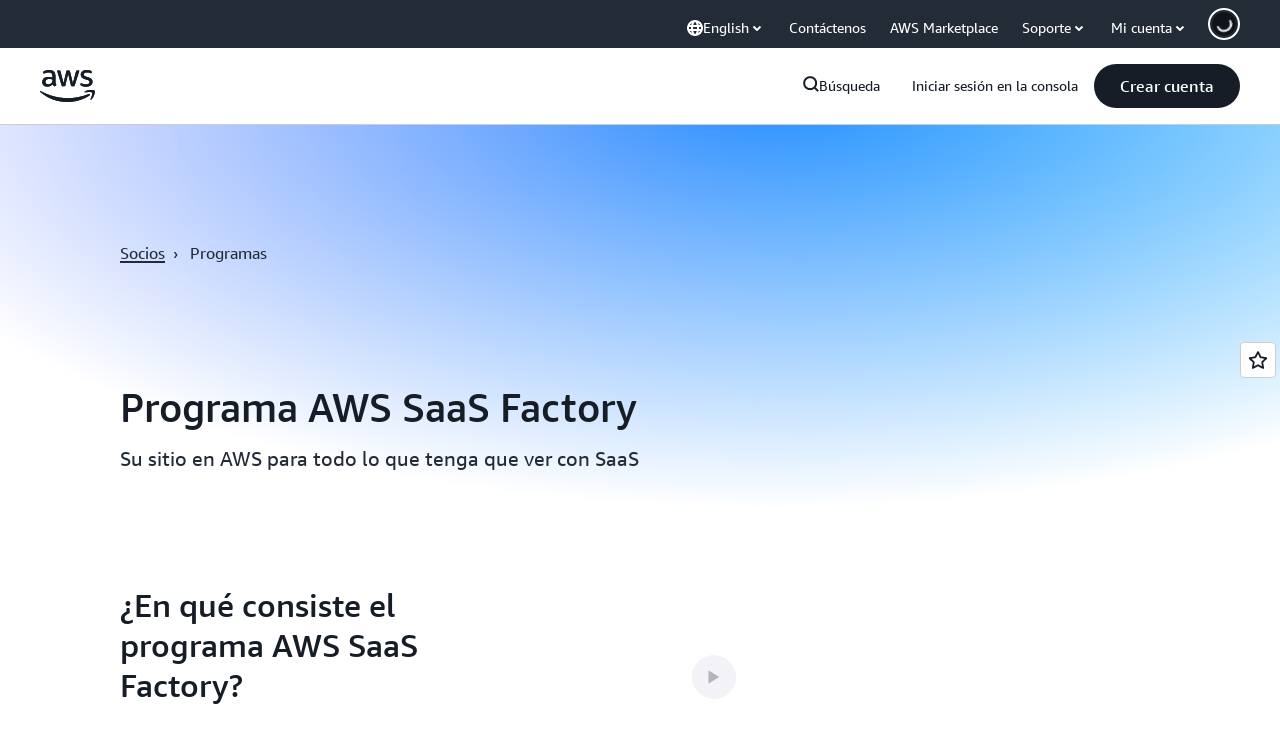

--- FILE ---
content_type: text/html;charset=utf-8
request_url: https://aws.amazon.com/es/partners/programs/saas-factory/
body_size: 54406
content:
<!doctype html>
<html lang="es-ES" data-static-assets="https://a0.awsstatic.com" class="aws-lng-es_ES">
 <head>
  <meta http-equiv="Content-Security-Policy" content="default-src 'self' data: https://a0.awsstatic.com https://prod.us-east-1.ui.gcr-chat.marketing.aws.dev; base-uri 'none'; connect-src 'self' https://*.analytics.console.aws.a2z.com https://*.aws.corrivium.live https://*.harmony.a2z.com https://*.marketing.aws.dev https://*.panorama.console.api.aws https://*.prod.chc-features.uxplatform.aws.dev https://*.us-east-1.prod.mrc-sunrise.marketing.aws.dev https://0vctm1i0if.execute-api.eusc-de-east-1.amazonaws.eu/gamma/spot.json https://112-tzm-766.mktoresp.com https://112-tzm-766.mktoutil.com https://8810.clrt.ai https://a0.awsstatic.com https://a0.p.awsstatic.com https://a1.awsstatic.com https://amazonwebservices.d2.sc.omtrdc.net https://amazonwebservicesinc.tt.omtrdc.net https://api-v2.builderprofile.aws.dev https://api.regional-table.region-services.aws.a2z.com https://api.us-west-2.prod.pricing.aws.a2z.com https://artifacts.us-west-2.prod.plc.billing.aws.dev https://assets.storylane.io https://auth.aws.amazon.com https://aws.amazon.com https://aws.amazon.com/p/sf/ https://aws.demdex.net https://b0.p.awsstatic.com https://c0.b0.p.awsstatic.com https://calculator.aws https://chatbot-api.us-east-1.prod.mrc-sunrise.marketing.aws.dev https://chatbot-stream-api.us-east-1.prod.mrc-sunrise.marketing.aws.dev https://clientlogger.marketplace.aws.a2z.com https://cm.everesttech.net https://csml-plc-prod.us-west-2.api.aws/plc/csml/logging https://d0.awsstatic.com https://d0.m.awsstatic.com https://d1.awsstatic.com https://d1fgizr415o1r6.cloudfront.net https://d2bmgek65me099.cloudfront.net https://d2c.aws.amazon.com https://d3borx6sfvnesb.cloudfront.net https://dftu77xade0tc.cloudfront.net https://dpm.demdex.net https://edge.adobedc.net https://fls-na.amazon.com https://global-api-v2.builderprofile.aws.dev https://i18n-string.us-west-2.prod.pricing.aws.a2z.com https://iad.staging.prod.tv.awsstatic.com https://infra-api.us-east-1.prod.mrc-sunrise.marketing.aws.dev https://ingestion.aperture-public-api.feedback.console.aws.dev https://jhewqjrl5k.execute-api.us-west-2.amazonaws.com https://livechat-api.us-east-1.prod.mrc-sunrise.marketing.aws.dev https://log.clrt.ai https://pricing-table.us-west-2.prod.site.p.awsstatic.com https://prod-us-west-2.csp-report.marketing.aws.dev https://prod.log.shortbread.aws.dev https://prod.tools.shortbread.aws.dev https://prod.us-east-1.api.gcr-chat.marketing.aws.dev https://prod.us-east-1.rest-bot.gcr-chat.marketing.aws.dev https://prod.us-east-1.ui.gcr-chat.marketing.aws.dev https://public.lotus.awt.aws.a2z.com https://r0.m.awsstatic.com https://s0.awsstatic.com https://s3.amazonaws.com/aws-messaging-pricing-information/ https://s3.amazonaws.com/aws-messaging-pricing-information/TextMessageInbound/prices.json https://s3.amazonaws.com/public-pricing-agc/ https://s3.eusc-de-east-1.amazonaws.eu/aws-messaging-pricing-information/TextMessageOutbound/prices.json https://spot-bid-advisor.s3.amazonaws.com https://spot-price-gamma-iad.s3.us-east-1.amazonaws.com/spot.json https://t0.m.awsstatic.com https://target.aws.amazon.com https://token.us-west-2.prod.site.p.awsstatic.com https://tv.awsstatic.com https://us-west-2.prod.cxm.marketing.aws.dev https://view-stage.us-west-2.prod.pricing.aws.a2z.com https://view-staging.us-east-1.prod.plc1-prod.pricing.aws.a2z.com https://vs.aws.amazon.com https://webchat-aws.clink.cn https://website.spot.ec2.aws.a2z.com https://wrp.aws.amazon.com https://www.youtube-nocookie.com https://xcxrmtkxx5.execute-api.us-east-1.amazonaws.com/prod/ https://zbrymci1c2.execute-api.eusc-de-east-1.amazonaws.eu/prod/spot.json wss://*.transport.connect.us-east-1.amazonaws.com wss://prod.us-east-1.wss-bot.gcr-chat.marketing.aws.dev wss://webchat-aws.clink.cn; font-src 'self' data: https://a0.awsstatic.com https://f0.awsstatic.com https://fonts.gstatic.com https://prod.us-east-1.ui.gcr-chat.marketing.aws.dev; frame-src 'self' https://*.widget.console.aws.amazon.com https://aws.demdex.net https://aws.storylane.io https://c0.b0.p.awsstatic.com https://calculator.aws https://conversational-experience-worker.widget.console.aws.amazon.com/lotus/isolatedIFrame https://dpm.demdex.net https://pricing-table.us-west-2.prod.site.p.awsstatic.com https://token.us-west-2.prod.site.p.awsstatic.com https://www.youtube-nocookie.com; img-src 'self' blob: data: https://*.vidyard.com https://*.ytimg.com https://a0.awsstatic.com https://amazonwebservices.d2.sc.omtrdc.net https://app-pages.storylane.io https://avatars.builderprofile.aws.dev https://aws-quickstart.s3.amazonaws.com https://aws.amazon.com https://aws.demdex.net https://awsmedia.s3.amazonaws.com https://chat.us-east-1.prod.mrc-sunrise.marketing.aws.dev https://cm.everesttech.net https://cx0.m.awsstatic.com https://d1.awsstatic.com https://d1d1et6laiqoh9.cloudfront.net https://d2908q01vomqb2.cloudfront.net https://d2c.aws.amazon.com https://d2cpw7vd6a2efr.cloudfront.net https://d36cz9buwru1tt.cloudfront.net https://d7umqicpi7263.cloudfront.net https://docs.aws.amazon.com https://dpm.demdex.net https://fls-na.amazon.com https://google.ca https://google.co.in https://google.co.jp https://google.co.th https://google.co.uk https://google.com https://google.com.ar https://google.com.au https://google.com.br https://google.com.hk https://google.com.mx https://google.com.tr https://google.com.tw https://google.de https://google.es https://google.fr https://google.it https://google.nl https://google.pl https://google.ru https://iad.staging.prod.tv.awsstatic.com https://img.youtube.com https://marketingplatform.google.com https://media.amazonwebservices.com https://p.adsymptotic.com https://pages.awscloud.com https://prod.us-east-1.ui.gcr-chat.marketing.aws.dev https://s3.amazonaws.com/aws-quickstart/ https://ssl-static.libsyn.com https://static-cdn.jtvnw.net https://tv.awsstatic.com https://webchat-aws.clink.cn https://www.google.com https://www.linkedin.com https://yt3.ggpht.com; media-src 'self' blob: https://*.aws.corrivium.live https://*.libsyn.com https://a0.awsstatic.com https://anchor.fm https://awsmedia.s3.amazonaws.com https://awspodcastsiberiaent.s3.eu-west-3.amazonaws.com https://chat.us-east-1.prod.mrc-sunrise.marketing.aws.dev https://chtbl.com https://content.production.cdn.art19.com https://cx0.m.awsstatic.com https://d1.awsstatic.com https://d1hemuljm71t2j.cloudfront.net https://d1le29qyzha1u4.cloudfront.net https://d1oqpvwii7b6rh.cloudfront.net https://d1vo51ubqkiilx.cloudfront.net https://d1yyh5dhdgifnx.cloudfront.net https://d2908q01vomqb2.cloudfront.net https://d2a6igt6jhaluh.cloudfront.net https://d3ctxlq1ktw2nl.cloudfront.net https://d3h2ozso0dirfl.cloudfront.net https://dgen8gghn3u86.cloudfront.net https://dk261l6wntthl.cloudfront.net https://download.stormacq.com/aws/podcast/ https://dts.podtrac.com https://iad.staging.prod.tv.awsstatic.com https://media.amazonwebservices.com https://mktg-apac.s3-ap-southeast-1.amazonaws.com https://rss.art19.com https://s3-ap-northeast-1.amazonaws.com/aws-china-media/ https://tv.awsstatic.com https://www.buzzsprout.com; object-src 'none'; script-src 'sha256-4AKH/6cgOXwzLyAwz3UERWqiYZvg/am3gLGtkpb6AfE=' 'nonce-siFQV7o1M4yLMi9lAmSrLwO31RSBdGErR/SrT/ZMc3U=' 'self' blob: https://*.cdn.console.awsstatic.com https://*.cdn.uis.awsstatic.com https://*.us-east-1.prod.mrc-sunrise.marketing.aws.dev https://a.b.cdn.console.awsstatic.com https://a0.awsstatic.com https://amazonwebservicesinc.tt.omtrdc.net https://artifacts.us-west-2.prod.plc.billing.aws.dev https://b0.p.awsstatic.com https://cdn.builderprofile.aws.dev https://cx0.m.awsstatic.com https://d0.m.awsstatic.com https://d2bmgek65me099.cloudfront.net https://d2c.aws.amazon.com https://googleads.g.doubleclick.net https://loader.us-east-1.prod.mrc-sunrise.marketing.aws.dev https://prod.us-east-1.ui.gcr-chat.marketing.aws.dev https://r0.m.awsstatic.com https://spot-price.s3.amazonaws.com https://static.doubleclick.net https://t0.m.awsstatic.com https://token.us-west-2.prod.site.p.awsstatic.com https://website.spot.ec2.aws.a2z.com https://www.google.com https://www.gstatic.com https://www.youtube.com/iframe_api https://www.youtube.com/s/player/; style-src 'self' 'unsafe-inline' https://a0.awsstatic.com https://artifacts.us-west-2.prod.plc.billing.aws.dev https://assets.storylane.io https://b0.p.awsstatic.com https://cx0.m.awsstatic.com https://prod.us-east-1.ui.gcr-chat.marketing.aws.dev https://t0.m.awsstatic.com https://token.us-west-2.prod.site.p.awsstatic.com" data-report-uri="https://prod-us-west-2.csp-report.marketing.aws.dev/submit">
  <meta charset="UTF-8">
  <meta name="viewport" content="width=device-width, initial-scale=1.0">
  <link rel="preconnect" href="https://a0.awsstatic.com" crossorigin="anonymous">
  <link rel="dns-prefetch" href="https://a0.awsstatic.com">
  <link rel="dns-prefetch" href="https://d1.awsstatic.com">
  <link rel="dns-prefetch" href="https://amazonwebservicesinc.tt.omtrdc.net">
  <link rel="dns-prefetch" href="https://s0.awsstatic.com">
  <link rel="dns-prefetch" href="https://t0.awsstatic.com">
  <title>Programa AWS SaaS Factory</title>
  <meta name="description" content="AWS SaaS Factory ofrece a los socios un acceso directo a contenido técnico y comercial, prácticas recomendadas y arquitectos que pueden guiar y agilizar la entrega de SaaS en soluciones de AWS.   ">
  <link rel="canonical" href="https://aws.amazon.com/es/partners/programs/saas-factory/">
  <link rel="alternate" href="https://aws.amazon.com/ar/partners/programs/saas-factory/" hreflang="ar-sa">
  <link rel="alternate" href="https://aws.amazon.com/de/partners/programs/saas-factory/" hreflang="de-de">
  <link rel="alternate" href="https://aws.amazon.com/partners/programs/saas-factory/" hreflang="en-us">
  <link rel="alternate" href="https://aws.amazon.com/es/partners/programs/saas-factory/" hreflang="es-es">
  <link rel="alternate" href="https://aws.amazon.com/fr/partners/programs/saas-factory/" hreflang="fr-fr">
  <link rel="alternate" href="https://aws.amazon.com/it/partners/programs/saas-factory/" hreflang="it-it">
  <link rel="alternate" href="https://aws.amazon.com/jp/partners/programs/saas-factory/" hreflang="ja-jp">
  <link rel="alternate" href="https://aws.amazon.com/ko/partners/programs/saas-factory/" hreflang="ko-kr">
  <link rel="alternate" href="https://aws.amazon.com/pt/partners/programs/saas-factory/" hreflang="pt-br">
  <link rel="alternate" href="https://aws.amazon.com/tw/partners/programs/saas-factory/" hreflang="zh-tw">
  <meta name="template" content="guidance">
  <meta property="og:type" content="website">
  <meta property="og:site_name" content="Amazon Web Services, Inc.">
  <meta property="og:description" content="AWS SaaS Factory ofrece a los socios un acceso directo a contenido técnico y comercial, prácticas recomendadas y arquitectos que pueden guiar y agilizar la entrega de SaaS en soluciones de AWS.   ">
  <meta property="og:title" content="Programa AWS SaaS Factory">
  <meta property="og:updated_time" content="2026-01-12T10:17:24.199-0800">
  <meta property="og:url" content="https://aws.amazon.com/es/partners/programs/saas-factory/">
  <meta property="og:locale" content="es_ES">
  <meta property="og:locale:alternate" content="ar_SA">
  <meta property="og:locale:alternate" content="de_DE">
  <meta property="og:locale:alternate" content="en_US">
  <meta property="og:locale:alternate" content="fr_FR">
  <meta property="og:locale:alternate" content="id_ID">
  <meta property="og:locale:alternate" content="it_IT">
  <meta property="og:locale:alternate" content="ja_JP">
  <meta property="og:locale:alternate" content="ko_KR">
  <meta property="og:locale:alternate" content="pt_BR">
  <meta property="og:locale:alternate" content="ru_RU">
  <meta property="og:locale:alternate" content="th_TH">
  <meta property="og:locale:alternate" content="tr_TR">
  <meta property="og:locale:alternate" content="vi_VN">
  <meta property="og:locale:alternate" content="zh_CN">
  <meta property="og:locale:alternate" content="zh_TW">
  <meta property="fb:pages" content="153063591397681">
  <meta property="twitter:card" content="summary">
  <meta property="twitter:site" content="@awscloud">
  <link rel="icon" type="image/ico" href="https://a0.awsstatic.com/libra-css/images/site/fav/favicon.ico">
  <link rel="shortcut icon" type="image/ico" href="https://a0.awsstatic.com/libra-css/images/site/fav/favicon.ico">
  <link rel="apple-touch-icon" sizes="57x57" href="https://a0.awsstatic.com/libra-css/images/site/touch-icon-iphone-114-smile.png">
  <link rel="apple-touch-icon" sizes="72x72" href="https://a0.awsstatic.com/libra-css/images/site/touch-icon-ipad-144-smile.png">
  <link rel="apple-touch-icon" sizes="114x114" href="https://a0.awsstatic.com/libra-css/images/site/touch-icon-iphone-114-smile.png">
  <link rel="apple-touch-icon" sizes="144x144" href="https://a0.awsstatic.com/libra-css/images/site/touch-icon-ipad-144-smile.png">
  <script type="application/json" id="target-mediator">
    {"pageLanguage":"es","supportedLanguages":["ar","cn","de","en","es","fr","id","it","jp","ko","pt","ru","th","tr","tw","vi"],"offerOrigin":"https://s0.awsstatic.com"}
</script>
  <link rel="stylesheet" href="https://a0.awsstatic.com/libra-css/css/1.0.509/style-awsm-base.css">
  <link rel="stylesheet" href="https://a0.awsstatic.com/awsm-core/0.1.6/bundle/head.css">
  <script type="esms-options">{"noLoadEventRetriggers": true, "nonce":"siFQV7o1M4yLMi9lAmSrLwO31RSBdGErR/SrT/ZMc3U="}</script>
  <script async src="https://a0.awsstatic.com/eb-csr/2.0.16/polyfills/es-module-shims/es-module-shims.js"></script>
  <script type="importmap" data-head-renderable="true">{"imports":{"react":"https://a0.awsstatic.com/eb-csr/2.0.16/react/react.js","react/jsx-runtime":"https://a0.awsstatic.com/eb-csr/2.0.16/react/jsx-runtime.js","react-dom":"https://a0.awsstatic.com/eb-csr/2.0.16/react/react-dom.js","react-dom/server":"https://a0.awsstatic.com/eb-csr/2.0.16/react/server-browser.js","react-dom-server-browser":"https://a0.awsstatic.com/eb-csr/2.0.16/react/react-dom-server-browser.js","sanitize-html":"https://a0.awsstatic.com/eb-csr/2.0.16/sanitize-html/index.js","video.js":"https://a0.awsstatic.com/eb-csr/2.0.16/videojs/video.js","videojs-event-tracking":"https://a0.awsstatic.com/eb-csr/2.0.16/videojs/videojs-event-tracking.js","videojs-hotkeys":"https://a0.awsstatic.com/eb-csr/2.0.16/videojs/videojs-hotkeys.js","videojs-youtube":"https://a0.awsstatic.com/eb-csr/2.0.16/videojs/videojs-youtube.js","@amzn/awsmcc":"https://a0.awsstatic.com/awsmcc/1.0.1/bundle/index.js"}}</script>
  <script type="application/json" id="aws-page-settings" data-head-renderable="true">{"supportedLanguages":["ar","cn","de","en","es","fr","id","it","jp","ko","pt","ru","th","tr","tw","vi"],"defaultLanguage":"en","logDataSet":"LIVE:PROD","logInstance":"PUB","csdsEndpoint":"https://d2c.aws.amazon.com/","isLoggingEnabled":true,"currentLanguage":"es-ES","currentStage":"Prod","isRTL":false,"framework":"v3","drTemplateStoreHost":"https://t0.m.awsstatic.com","isBJS":false,"awstvVideoAPIOrigin":"//aws.amazon.com","awstvVideoAssetOrigin":"https://tv.awsstatic.com"}</script>
  <script src="https://a0.awsstatic.com/awsm-core/0.1.6/bundle/gdeps.js"></script>
  <script type="module" src="https://a0.awsstatic.com/awsm-core/0.1.6/bundle/head.js"></script>
  <link rel="stylesheet" href="https://a0.awsstatic.com/eb-csr/2.0.16/orchestrate.css">
  <script type="module" async src="https://a0.awsstatic.com/eb-csr/2.0.16/orchestrate.js"></script>
  <script type="module" async id="awsm-csa" data-awsm-csa-meta="{&quot;env&quot;:{&quot;stage&quot;:&quot;prod&quot;}}" src="https://d0.m.awsstatic.com/awsm-acslibs/1.0.0/bundle/index.js"></script>
  <script src="https://a0.awsstatic.com/s_code/js/3.0/awshome_s_code.js"></script>
  <script async data-js-script="target-mediator" src="https://a0.awsstatic.com/target/1.0.127/aws-target-mediator.js"></script>
  <meta name="baidu-site-verification" content="codeva-IAqCchMwW7">
  <meta name="360-site-verification" content="cbe5c6f0249e273e71fffd6d6580ce09">
  <meta name="shenma-site-verification" content="79b94bb338f010af876605819a332e19_1617844070">
  <meta name="sogou_site_verification" content="Ow8cCy3Hgq">
  <meta name="google-site-verification" content="XHghG81ulgiW-3EylGcF48sG28tBW5EH0bNUhgo_DrU">
  <meta name="msvalidate.01" content="6F92E52A288E266E30C2797ECB5FCCF3">
  <link data-eb-tpl-style="" href="https://t0.m.awsstatic.com/tmpl/awsm-rt/esm/templates/rt-live-hero/1.0.0/rt-live-hero.fec92ce6f2.css" rel="stylesheet" type="text/css">
  <link data-eb-tpl-style="" href="https://t0.m.awsstatic.com/tmpl/awsm-rt/esm/templates/rt-text-media-collection/1.2.0/rt-text-media-collection.8c9f5efbbc.css" rel="stylesheet" type="text/css">
  <link data-eb-tpl-style="" href="https://t0.m.awsstatic.com/tmpl/awsm-rt/esm/templates/rt-relevant-content-collection/1.1.0/rt-relevant-content-collection.1c49f90241.css" rel="stylesheet" type="text/css">
  <link data-eb-tpl-style="" href="https://t0.m.awsstatic.com/tmpl/awsm-rt/esm/templates/rt-interactive-card-collection/2.0.0/rt-interactive-card-collection.d214d69602.css" rel="stylesheet" type="text/css">
  <link data-eb-tpl-style="" href="https://t0.m.awsstatic.com/tmpl/awsm-rt/esm/templates/rt-long-form-content/1.0.0/rt-long-form-content.decb2e91b2.css" rel="stylesheet" type="text/css">
  <link data-eb-tpl-style="" href="https://t0.m.awsstatic.com/tmpl/awsm-rt/esm/templates/rt-da-steps-collection/1.0.0/rt-da-steps-collection.4e14a2fb24.css" rel="stylesheet" type="text/css">
  <link data-eb-tpl-style="" href="https://t0.m.awsstatic.com/tmpl/awsm-rt/esm/templates/rt-da-classic-card-collection/1.0.0/rt-da-classic-card-collection.39902330ef.css" rel="stylesheet" type="text/css">
  <link data-eb-tpl-style="" href="https://t0.m.awsstatic.com/tmpl/awsm-rt/esm/templates/rt-global-nav/1.0.0/rt-global-nav.3c92fe7fb0.css" rel="stylesheet" type="text/css">
  <link data-eb-tpl-style="" href="https://t0.m.awsstatic.com/tmpl/awsm-rt/esm/templates/rt-footer/1.0.0/rt-footer.a271b3ed78.css" rel="stylesheet" type="text/css">
 </head>
 <body class="awsm page basicpage " id="page-b4a1f2f3f0" data-cmp-link-accessibility-enabled data-cmp-link-accessibility-text="opens in a new tab">
  <script id="awsc-panorama-bundle" type="text/javascript" src="https://prod.pa.cdn.uis.awsstatic.com/panorama-nav-init.js" data-config="{&quot;appEntity&quot;:&quot;aws-marketing&quot;,&quot;region&quot;:&quot;us-west-1&quot;,&quot;service&quot;:&quot;global-site&quot;,&quot;trackerConstants&quot;:{&quot;cookieDomain&quot;:&quot;aws.amazon.com&quot;}}" async="true"></script>
  <a aria-label="Skip to main content link" class="m-sr-only m-sr-only-focusable m-skip-el" href="#aws-page-content-main" id="aws-page-skip-to-main">Saltar al contenido principal</a>
  <div class="header htlwrapper m-global-header">
   <div data-custom-params="{}" data-trk-params="{}">
    <div data-eb-slot="awsm-b6b9913d-19bf-4eb6-8197-f54004d4eae0" data-eb-slot-meta="{'version':'1.0','slotId':'awsm-b6b9913d-19bf-4eb6-8197-f54004d4eae0','experienceId':'a03b8e72-da5a-4bef-837f-f8e0558920a2','allowBlank':false,'hasAltExp':false,'isRTR':false,'dataKey':'null','filters':{'limit':15,'query':'tag \u003d \'global-nav#global-nav-items\''}}">
     <div data-eb-tpl-n="awsm-rt/rt-global-nav" data-eb-tpl-v="1.0.0" data-eb-ce="" data-eb-c-scope="b6b9913d-19bf-4eb6-8197-f54004d4eae0" data-eb-d-scope="INLINE" data-eb-locale="es-ES" data-eb-784e8193="" data-eb-ssr-ce="" data-eb-tpl-ns="awsmRT" data-eb-hydrated="pending">
      <script type="application/json">{"data":{"items":[{"fields":{"globalNav":"{\"dark\":false,\"logoAlt\":\"AWS\",\"logoLink\":\"https://aws.amazon.com/?nc2\\u003dh_home\",\"searchURL\":\"api\",\"createAccountButtonLabel\":\"Crear cuenta\",\"createAccountButtonURL\":\"https://signin.aws.amazon.com/signup?request_type\\u003dregister\",\"signinLabel\":\"Iniciar sesión en la consola\",\"signinURL\":\"https://console.aws.amazon.com/console/home/?nc2\\u003dh_si\\u0026src\\u003dheader-signin\",\"showFeedback\":true,\"schemaVersion\":2.0,\"items\":[{\"name\":\"Descubra AWS\",\"columnsLayout\":\"3-1\",\"linkURL\":\"\",\"columns\":[{\"heading\":\"Explorar los temas\",\"subheading\":\"\",\"type\":\"ListColumn\",\"discoverCards\":[{\"title\":\"Póngase al día con todos los anuncios de re:Invent 2025\",\"badge\":\"Event\",\"hyperLink\":\"https://aws.amazon.com/blogs/aws/top-announcements-of-aws-reinvent-2025/?nc2\\u003dh_dsc_ex_s1\\u0026trk\\u003dc775b40b-0f43-4b55-9eb1-a0ef0787360c\",\"imageSrc\":\"https://d1.awsstatic.com/onedam/marketing-channels/website/aws/en_US/global-nav/m9y25-discover-aws-reinvent-session-catalog.0f0f06f8b5f05d7c8f32a8dd40ab11e2b2e6e5de.jpg\",\"imageAlt\":\"Una imagen abstracta\"},{\"title\":\"Acelere el desarrollo con Kiro Autonomous Agent\",\"badge\":\"AI Agents\",\"hyperLink\":\"https://kiro.dev/autonomous-agent/?nc2\\u003dh_dsc_ex_s2\",\"imageSrc\":\"https://d1.awsstatic.com/onedam/marketing-channels/website/aws/en_US/global-nav/m10y25-discover-reinvent-builder-track.0de783e01bc5a82eedbea69e1ce7e3ab78a1ee3d.jpg\",\"imageAlt\":\"Una imagen abstracta\"},{\"title\":\"Presentamos Nova Forge: cree sus propios modelos de frontera\",\"badge\":\"Model Training\",\"hyperLink\":\"https://aws.amazon.com/nova/forge/?nc2\\u003dh_dsc_ex_s3\",\"imageSrc\":\"https://d1.awsstatic.com/onedam/marketing-channels/website/aws/en_US/global-nav/m10y25-discover-amazon-quick-suite.317c8c1184eaeee1b96aac3cd3c9305d287957b4.jpg\",\"imageAlt\":\"Una imagen abstracta\"}],\"items\":[{\"title\":\"Agente de DevOps de AWS: evite y resuelva incidentes con IA\",\"eyebrow\":\"Agentes de IA\",\"hyperLink\":\"https://aws.amazon.com/devops-agent/?nc2\\u003dh_dsc_ex_s4\"},{\"title\":\"AgentCore: establezca políticas, mida la calidad e implemente agentes con confianza\",\"eyebrow\":\"Plataforma agéntica\",\"hyperLink\":\"https://aws.amazon.com/bedrock/agentcore/?nc2\\u003dh_dsc_ex_s5\"},{\"title\":\"Agente de seguridad de AWS: proteja las aplicaciones desde el diseño hasta la implementación\",\"eyebrow\":\"Agentes de IA\",\"hyperLink\":\"https://aws.amazon.com/security-agent/?nc2\\u003dh_dsc_ex_s6\"}],\"hyperLinks\":[{\"hyperlinkUrl\":\"https://aws.amazon.com/new/?nc2\\u003dh_dsc_new\",\"hyperlinkText\":\"Noticias y anuncios\"},{\"hyperlinkUrl\":\"https://aws.amazon.com/blogs/?nc2\\u003dh_dsc_blg\",\"hyperlinkText\":\"Blog de AWS\"}]},{\"heading\":\"Acerca de AWS\",\"subheading\":\"AWS es la nube más completa del mundo y permite a las organizaciones acelerar la innovación, reducir los costos y escalar de manera más eficiente\",\"imageSrc\":\"https://d1.awsstatic.com/onedam/marketing-channels/website/aws/en_US/global-nav/aws-library_illustration_innovation_8_1200.07a6484f8eaa3100138cf8b6dce14f1db024db32.jpg\",\"imageAlt\":\"una ilustración abstracta\",\"type\":\"FeaturedColumn\",\"hyperLinks\":[{\"hyperlinkUrl\":\"https://aws.amazon.com/what-is-aws/?nc2\\u003dh_dsc_aa_wtaws\",\"hyperlinkText\":\"Por qué AWS\"},{\"hyperlinkUrl\":\"https://aws.amazon.com/getting-started/?nc2\\u003dh_dsc_aa_gs\",\"hyperlinkText\":\"Introducción\"},{\"hyperlinkUrl\":\"https://aws.amazon.com/security/?nc2\\u003dh_dsc_aa_sec\",\"hyperlinkText\":\"Seguridad\"},{\"hyperlinkUrl\":\"https://aws.amazon.com/compliance/?nc2\\u003dh_dsc_aa_cmp\",\"hyperlinkText\":\"Conformidad\"},{\"hyperlinkUrl\":\"https://aws.amazon.com/trust-center/?nc2\\u003dh_dsc_aa_trc\",\"hyperlinkText\":\"Centro de confianza\"},{\"hyperlinkUrl\":\"https://aws.amazon.com/sustainability/?nc2\\u003dh_dsc_aa_sus\",\"hyperlinkText\":\"Sostenibilidad\"},{\"hyperlinkText\":\"Infraestructura global\",\"hyperlinkUrl\":\"https://aws.amazon.com/about-aws/global-infrastructure/?nc2\\u003dh_dsc_aa_gi\"}]}]},{\"name\":\"Productos\",\"columnsLayout\":\"1-3\",\"linkURL\":\"\",\"subNav\":[{\"name\":\"Productos destacados\",\"linkURL\":\"\",\"columns\":[{\"heading\":\"Productos destacados\",\"subheading\":\"Comience con uno de estos servicios destacados o explore todos los servicios\",\"hyperlinkText\":\"Explore todos los productos\",\"hyperlinkUrl\":\"https://aws.amazon.com/products/?nc2\\u003dh_prod_fs_prod\",\"type\":\"ListColumn\",\"items\":[{\"title\":\"Amazon Quick Suite\",\"body\":\"Espacio de trabajo digital que unifica a los agentes de IA para la investigación, la información empresarial y la automatización\",\"hyperLink\":\"https://aws.amazon.com/quicksuite/?nc2\\u003dh_prod_fs_qksu\"},{\"title\":\"Transform\",\"body\":\"Elimine la deuda tecnológica con la IA agéntica para modernizar los sistemas heredados y el código\",\"hyperLink\":\"https://aws.amazon.com/transform/?nc2\\u003dh_prod_fs_trns\"},{\"title\":\"Aurora\",\"body\":\"Servicio de base de datos relacional sin servidor para PostgreSQL, MySQL y DSQL\",\"hyperLink\":\"https://aws.amazon.com/rds/aurora/?nc2\\u003dh_prod_fs_aa\"},{\"title\":\"Amazon Bedrock\",\"body\":\"La plataforma integral para crear aplicaciones y agentes de IA generativa\",\"hyperLink\":\"https://aws.amazon.com/bedrock/?nc2\\u003dh_prod_fs_br\"},{\"title\":\"Amazon Connect\",\"body\":\"Solución de IA para ofrecer experiencias de cliente personalizadas a escala\",\"hyperLink\":\"https://aws.amazon.com/connect/?nc2\\u003dh_prod_fs_cnct\"},{\"title\":\"EC2\",\"body\":\"Capacidad de computación segura y de tamaño ajustable para prácticamente cualquier carga de trabajo\",\"hyperLink\":\"https://aws.amazon.com/ec2/?nc2\\u003dh_prod_fs_ec2\"},{\"title\":\"Nova\",\"body\":\"Modelos fundacionales con inteligencia de vanguardia y precio-rendimiento líder\",\"hyperLink\":\"https://aws.amazon.com/ai/generative-ai/nova/?nc2\\u003dh_prod_fs_nov\"},{\"title\":\"SageMaker\",\"body\":\"El centro para todos sus datos, análisis e IA\",\"hyperLink\":\"https://aws.amazon.com/sagemaker/?nc2\\u003dh_prod_fs_sgm\"},{\"title\":\"S3\",\"body\":\"Almacenamiento de objetos seguro prácticamente ilimitado para IA, análisis y archivos\",\"hyperLink\":\"https://aws.amazon.com/s3/?nc2\\u003dh_prod_fs_s3\"}],\"resourceCards\":[{\"title\":\"Novedades\",\"body\":\"Explore las nuevas capacidades y las tecnologías más recientes\",\"hyperLink\":\"https://aws.amazon.com/new/?nc2\\u003dh_rc_new\",\"imageSrc\":\"https://d1.awsstatic.com/onedam/marketing-channels/website/aws/en_US/global-nav/aws-library_illustration_culture_2_1200.77dd122bde9af49ea0c09cdc009c193866f62ad7.jpg\",\"imageAlt\":\"alt\",\"background\":true},{\"title\":\"Historias de éxito de los clientes\",\"body\":\"Descubra cómo los clientes de todo el mundo aceleran su nube\",\"hyperLink\":\"https://aws.amazon.com/solutions/case-studies/?nc2\\u003dh_rc_cs\",\"imageSrc\":\"https://d1.awsstatic.com/onedam/marketing-channels/website/aws/en_US/global-nav/aws-library_illustration_culture_11_1200.29c48d4e742090396f61d0c5d5eec4ea8d714817.jpg\",\"imageAlt\":\"alt\",\"background\":true}]}]},{\"name\":\"Análisis\",\"linkURL\":\"\",\"columns\":[{\"heading\":\"Análisis\",\"subheading\":\"Optimice el rendimiento y la escala para las cargas de trabajo de análisis e IA\",\"hyperlinkText\":\"Ir al centro de análisis\",\"hyperlinkUrl\":\"https://aws.amazon.com/big-data/datalakes-and-analytics/?nc2\\u003dh_prod_an_hub\",\"type\":\"ListColumn\",\"items\":[{\"title\":\"Athena\",\"body\":\"Servicio para consultar datos en S3 con SQL\",\"hyperLink\":\"https://aws.amazon.com/athena/?nc2\\u003dh_prod_an_ath\"},{\"title\":\"AWS EMR\",\"body\":\"Ejecute fácilmente los marcos de macrodatos\",\"hyperLink\":\"https://aws.amazon.com/emr/?nc2\\u003dh_prod_an_emr\"},{\"title\":\"Glue\",\"body\":\"Integración de datos simple, escalable y con tecnología sin servidor\",\"hyperLink\":\"https://aws.amazon.com/glue/?nc2\\u003dh_prod_an_glu\"},{\"title\":\"Managed Streaming for Apache Kafka\",\"body\":\"Servicio Apache Kafka completamente administrado\",\"hyperLink\":\"https://aws.amazon.com/msk/?nc2\\u003dh_prod_an_msak\"},{\"title\":\"OpenSearch Service\",\"body\":\"Motor de búsqueda y análisis para datos de registro, texto y rastreo\",\"hyperLink\":\"https://aws.amazon.com/opensearch-service/?nc2\\u003dh_prod_an_es\"},{\"title\":\"QuickSight\",\"body\":\"Servicio rápido de análisis empresarial\",\"hyperLink\":\"https://aws.amazon.com/quicksight/?nc2\\u003dh_prod_an_qs\"},{\"title\":\"Redshift\",\"body\":\"Almacenamiento de datos rápido, sencillo y rentable\",\"hyperLink\":\"https://aws.amazon.com/redshift/?nc2\\u003dh_prod_an_rs\"},{\"title\":\"SageMaker\",\"body\":\"El centro para todos sus datos, análisis e IA\",\"hyperLink\":\"https://aws.amazon.com/sagemaker/?nc2\\u003dh_prod_an_sgm\"}],\"browseAllItem\":{\"title\":\"Explore todos los productos de análisis\",\"hyperLink\":\"https://aws.amazon.com/big-data/datalakes-and-analytics/?nc2\\u003dh_prod_an_hub\"},\"resourceCards\":[{\"title\":\"Novedades\",\"body\":\"Explore las nuevas capacidades y las tecnologías más recientes\",\"hyperLink\":\"https://aws.amazon.com/new/?nc2\\u003dh_rc_new\",\"imageSrc\":\"https://d1.awsstatic.com/onedam/marketing-channels/website/aws/en_US/global-nav/aws-library_illustration_culture_2_1200.77dd122bde9af49ea0c09cdc009c193866f62ad7.jpg\",\"imageAlt\":\"alt\",\"background\":true},{\"title\":\"Historias de éxito de los clientes\",\"body\":\"Descubra cómo los clientes de todo el mundo aceleran su nube\",\"hyperLink\":\"https://aws.amazon.com/solutions/case-studies/?nc2\\u003dh_rc_cs\",\"imageSrc\":\"https://d1.awsstatic.com/onedam/marketing-channels/website/aws/en_US/global-nav/aws-library_illustration_culture_11_1200.29c48d4e742090396f61d0c5d5eec4ea8d714817.jpg\",\"imageAlt\":\"alt\",\"background\":true}]}]},{\"name\":\"Integración de aplicaciones\",\"linkURL\":\"\",\"columns\":[{\"heading\":\"Integración de aplicaciones\",\"subheading\":\"Integración con menos código de sistemas distribuidos y aplicaciones sin servidor\",\"hyperlinkText\":\"Ir al centro de integración de aplicaciones\",\"hyperlinkUrl\":\"https://aws.amazon.com/products/application-integration/?nc2\\u003dh_prod_ap_hub\",\"type\":\"ListColumn\",\"items\":[{\"title\":\"API Gateway\",\"body\":\"Servicio totalmente gestionado para proteger y escalar API RESTful\",\"hyperLink\":\"https://aws.amazon.com/api-gateway/?nc2\\u003dh_prod_ap_apig\"},{\"title\":\"AppFlow\",\"body\":\"Integración sin código para aplicaciones SaaS y servicios de AWS\",\"hyperLink\":\"https://aws.amazon.com/appflow/?nc2\\u003dh_prod_ap_af\"},{\"title\":\"AppSync\",\"body\":\"Conecte aplicaciones a eventos, datos y modelos de IA con GraphQL\",\"hyperLink\":\"https://aws.amazon.com/appsync/?nc2\\u003dh_prod_ap_apps\"},{\"title\":\"EventBridge\",\"body\":\"Cree aplicaciones basadas en eventos a escala en AWS, SaaS o sistemas existentes\",\"hyperLink\":\"https://aws.amazon.com/eventbridge/?nc2\\u003dh_prod_ap_eb\"},{\"title\":\"MQ\",\"body\":\"Servicio de agente de mensajes administrados\",\"hyperLink\":\"https://aws.amazon.com/amazon-mq/?nc2\\u003dh_prod_ap_mq\"},{\"title\":\"Simple Notification Service (SNS)\",\"body\":\"Notificaciones push móviles, correo electrónico, SMS y mensajería de publicación/suscripción\",\"hyperLink\":\"https://aws.amazon.com/sns/?nc2\\u003dh_prod_ap_sns\"},{\"title\":\"Simple Queue Service (SQS)\",\"body\":\"Colas de mensajes administradas\",\"hyperLink\":\"https://aws.amazon.com/sqs/?nc2\\u003dh_prod_ap_sqs\"},{\"title\":\"Step Functions\",\"body\":\"Flujos de trabajo visuales para aplicaciones distribuidas\",\"hyperLink\":\"https://aws.amazon.com/step-functions/?nc2\\u003dh_prod_ap_stf\"}],\"browseAllItem\":{\"title\":\"Explore todos los productos de integración de aplicaciones\",\"hyperLink\":\"https://aws.amazon.com/products/application-integration/?nc2\\u003dh_prod_ap_hub\"},\"resourceCards\":[{\"title\":\"Novedades\",\"body\":\"Explore las nuevas capacidades y las tecnologías más recientes\",\"hyperLink\":\"https://aws.amazon.com/new/?nc2\\u003dh_rc_new\",\"imageSrc\":\"https://d1.awsstatic.com/onedam/marketing-channels/website/aws/en_US/global-nav/aws-library_illustration_culture_2_1200.77dd122bde9af49ea0c09cdc009c193866f62ad7.jpg\",\"imageAlt\":\"alt\",\"background\":true},{\"title\":\"Historias de éxito de los clientes\",\"body\":\"Descubra cómo los clientes de todo el mundo aceleran su nube\",\"hyperLink\":\"https://aws.amazon.com/solutions/case-studies/?nc2\\u003dh_rc_cs\",\"imageSrc\":\"https://d1.awsstatic.com/onedam/marketing-channels/website/aws/en_US/global-nav/aws-library_illustration_culture_11_1200.29c48d4e742090396f61d0c5d5eec4ea8d714817.jpg\",\"imageAlt\":\"alt\",\"background\":true}]}]},{\"name\":\"Inteligencia artificial\",\"linkURL\":\"\",\"columns\":[{\"heading\":\"Inteligencia artificial\",\"subheading\":\"Cree y escale la próxima ola de innovación en IA en AWS\",\"hyperlinkText\":\"Ir al centro de inteligencia artificial\",\"hyperlinkUrl\":\"https://aws.amazon.com/ai/?nc2\\u003dh_prod_ai_hub\",\"type\":\"ListColumn\",\"items\":[{\"title\":\"Amazon Bedrock\",\"body\":\"La plataforma integral para crear aplicaciones y agentes de IA generativa\",\"hyperLink\":\"https://aws.amazon.com/bedrock/?nc2\\u003dh_prod_ai_br\"},{\"title\":\"Amazon Bedrock AgentCore\",\"body\":\"Plataforma agéntica integral para acelerar la llegada de los agentes a la producción utilizando cualquier marco o modelo\",\"hyperLink\":\"https://aws.amazon.com/bedrock/agentcore/?nc2\\u003dh_prod_ai_brac\"},{\"title\":\"Amazon Connect\",\"body\":\"Solución de IA para ofrecer experiencias de cliente personalizadas a escala\",\"hyperLink\":\"https://aws.amazon.com/connect/?nc2\\u003dh_prod_ai_cnct\"},{\"title\":\"Inferentia\",\"body\":\"Chip de inferencias para machine learning\",\"hyperLink\":\"https://aws.amazon.com/ai/machine-learning/inferentia/?nc2\\u003dh_prod_ai_inf\"},{\"title\":\"Amazon Q\",\"body\":\"Asistente basado en IA generativa para el trabajo\",\"hyperLink\":\"https://aws.amazon.com/q/?nc2\\u003dh_prod_ai_q\"},{\"title\":\"Nova\",\"body\":\"Modelos fundacionales con inteligencia de vanguardia y precio-rendimiento líder\",\"hyperLink\":\"https://aws.amazon.com/ai/generative-ai/nova/?nc2\\u003dh_prod_ai_nov\"},{\"title\":\"SageMaker\",\"body\":\"Servicio gestionado para crear, entrenar e implementar modelos fundacionales y de machine learning\",\"hyperLink\":\"https://aws.amazon.com/sagemaker-ai/?nc2\\u003dh_prod_ai_sgm\"},{\"title\":\"Trainium\",\"body\":\"Chips de IA de alto rendimiento y bajo costo para entrenamiento de aprendizaje profundo e IA generativa\",\"hyperLink\":\"https://aws.amazon.com/ai/machine-learning/trainium/?nc2\\u003dh_prod_ai_trn\"}],\"browseAllItem\":{\"title\":\"Explore todos los productos de inteligencia artificial\",\"hyperLink\":\"https://aws.amazon.com/ai/?nc2\\u003dh_prod_ai_hub\"},\"resourceCards\":[{\"title\":\"Novedades\",\"body\":\"Explore las nuevas capacidades y las tecnologías más recientes\",\"hyperLink\":\"https://aws.amazon.com/new/?nc2\\u003dh_rc_new\",\"imageSrc\":\"https://d1.awsstatic.com/onedam/marketing-channels/website/aws/en_US/global-nav/aws-library_illustration_culture_2_1200.77dd122bde9af49ea0c09cdc009c193866f62ad7.jpg\",\"imageAlt\":\"alt\",\"background\":true},{\"title\":\"Historias de éxito de los clientes\",\"body\":\"Descubra cómo los clientes de todo el mundo aceleran su nube\",\"hyperLink\":\"https://aws.amazon.com/solutions/case-studies/?nc2\\u003dh_rc_cs\",\"imageSrc\":\"https://d1.awsstatic.com/onedam/marketing-channels/website/aws/en_US/global-nav/aws-library_illustration_culture_11_1200.29c48d4e742090396f61d0c5d5eec4ea8d714817.jpg\",\"imageAlt\":\"alt\",\"background\":true}]}]},{\"name\":\"Aplicaciones empresariales\",\"linkURL\":\"\",\"columns\":[{\"heading\":\"Aplicaciones empresariales\",\"subheading\":\"Aplicaciones nativas y en la nube creadas en y por AWS\",\"hyperlinkText\":\"Ir al centro de aplicaciones empresariales\",\"hyperlinkUrl\":\"https://aws.amazon.com/business-applications/?nc2\\u003dh_prod_ba_hub\",\"type\":\"ListColumn\",\"items\":[{\"title\":\"Amazon Connect\",\"body\":\"Solución de IA para ofrecer experiencias de cliente personalizadas a escala\",\"hyperLink\":\"https://aws.amazon.com/connect/?nc2\\u003dh_prod_ba_cnct\"},{\"title\":\"Just Walk Out\",\"body\":\"Descubra una experiencia de venta minorista autónoma gratuita\",\"hyperLink\":\"https://aws.amazon.com/just-walk-out/?nc2\\u003dh_prod_ba_jwo\"},{\"title\":\"Amazon Quick Suite\",\"body\":\"Espacio de trabajo digital que unifica a los agentes de IA para la investigación, la información empresarial y la automatización\",\"hyperLink\":\"https://aws.amazon.com/quicksuite/?nc2\\u003dh_prod_ba_qksu\"},{\"title\":\"QuickSight\",\"body\":\"Servicio rápido de análisis empresarial\",\"hyperLink\":\"https://aws.amazon.com/quicksight/?nc2\\u003dh_prod_ba_qs\"},{\"title\":\"Simple Email Service (SES)\",\"body\":\"Servicio de correo electrónico entrante y saliente a gran escala\",\"hyperLink\":\"https://aws.amazon.com/ses/?nc2\\u003dh_prod_ba_ses\"},{\"title\":\"AWS Supply Chain\",\"body\":\"Aplicación de IA para mejorar la visibilidad y la planificación\",\"hyperLink\":\"https://aws.amazon.com/aws-supply-chain/?nc2\\u003dh_prod_ba_sc\"},{\"title\":\"Wickr\",\"body\":\"Comunicaciones cifradas de extremo a extremo\",\"hyperLink\":\"https://aws.amazon.com/wickr/?nc2\\u003dh_prod_ba_wkr\"},{\"title\":\"WorkSpaces\",\"body\":\"Escritorios virtuales, navegadores web seguros y transmisión de aplicaciones\",\"hyperLink\":\"https://aws.amazon.com/workspaces-family/workspaces/?nc2\\u003dh_prod_ba_ws\"}],\"browseAllItem\":{\"title\":\"Explore todas las aplicaciones empresariales\",\"hyperLink\":\"https://aws.amazon.com/business-applications/?nc2\\u003dh_prod_ba_hub\"},\"resourceCards\":[{\"title\":\"Novedades\",\"body\":\"Explore las nuevas capacidades y las tecnologías más recientes\",\"hyperLink\":\"https://aws.amazon.com/new/?nc2\\u003dh_rc_new\",\"imageSrc\":\"https://d1.awsstatic.com/onedam/marketing-channels/website/aws/en_US/global-nav/aws-library_illustration_culture_2_1200.77dd122bde9af49ea0c09cdc009c193866f62ad7.jpg\",\"imageAlt\":\"alt\",\"background\":true},{\"title\":\"Historias de éxito de los clientes\",\"body\":\"Descubra cómo los clientes de todo el mundo aceleran su nube\",\"hyperLink\":\"https://aws.amazon.com/solutions/case-studies/?nc2\\u003dh_rc_cs\",\"imageSrc\":\"https://d1.awsstatic.com/onedam/marketing-channels/website/aws/en_US/global-nav/aws-library_illustration_culture_11_1200.29c48d4e742090396f61d0c5d5eec4ea8d714817.jpg\",\"imageAlt\":\"alt\",\"background\":true}]}]},{\"name\":\"Computación\",\"linkURL\":\"\",\"columns\":[{\"heading\":\"Computación\",\"subheading\":\"Ejecute instancias, contenedores y computación sin servidor\",\"hyperlinkText\":\"Ir al centro de computación\",\"hyperlinkUrl\":\"https://aws.amazon.com/products/compute/?nc2\\u003dh_prod_cp_hub\",\"type\":\"ListColumn\",\"sections\":[{\"heading\":\"Instancias\",\"items\":[{\"title\":\"EC2\",\"body\":\"Servidores virtuales con control total sobre los recursos de computación\",\"hyperLink\":\"https://aws.amazon.com/ec2/?nc2\\u003dh_prod_cp_ec2\"},{\"title\":\"Elastic Beanstalk\",\"body\":\"Migre, implemente y escale fácilmente aplicaciones full stack en AWS\",\"hyperLink\":\"https://aws.amazon.com/elasticbeanstalk/?nc2\\u003dh_prod_cp_ebst\"}]},{\"heading\":\"Contenedores\",\"items\":[{\"title\":\"Elastic Container Service (ECS)\",\"body\":\"Servicio de orquestación de contenedores nativo en AWS completamente administrado\",\"hyperLink\":\"https://aws.amazon.com/ecs/?nc2\\u003dh_prod_cp_ecs\"},{\"title\":\"Elastic Kubernetes Service (EKS)\",\"body\":\"Servicio gestionado de Kubernetes para ejecutar aplicaciones en contenedores\",\"hyperLink\":\"https://aws.amazon.com/eks/?nc2\\u003dh_prod_cp_eks\"}]},{\"heading\":\"Tecnologías sin servidor\",\"items\":[{\"title\":\"Lambda\",\"body\":\"Servicio para ejecutar código sin tener que pensar en los servidores o los clústeres\",\"hyperLink\":\"https://aws.amazon.com/lambda/?nc2\\u003dh_prod_cp_lbd\"}]}],\"browseAllItem\":{\"title\":\"Explore todos los productos de computación\",\"hyperLink\":\"https://aws.amazon.com/products/compute/?nc2\\u003dh_prod_cp_hub\"},\"resourceCards\":[{\"title\":\"Novedades\",\"body\":\"Explore las nuevas capacidades y las tecnologías más recientes\",\"hyperLink\":\"https://aws.amazon.com/new/?nc2\\u003dh_rc_new\",\"imageSrc\":\"https://d1.awsstatic.com/onedam/marketing-channels/website/aws/en_US/global-nav/aws-library_illustration_culture_2_1200.77dd122bde9af49ea0c09cdc009c193866f62ad7.jpg\",\"imageAlt\":\"alt\",\"background\":true},{\"title\":\"Historias de éxito de los clientes\",\"body\":\"Descubra cómo los clientes de todo el mundo aceleran su nube\",\"hyperLink\":\"https://aws.amazon.com/solutions/case-studies/?nc2\\u003dh_rc_c\",\"imageSrc\":\"https://d1.awsstatic.com/onedam/marketing-channels/website/aws/en_US/global-nav/aws-library_illustration_culture_11_1200.29c48d4e742090396f61d0c5d5eec4ea8d714817.jpg\",\"imageAlt\":\"alt\",\"background\":true}]}]},{\"name\":\"Experiencia del cliente\",\"linkURL\":\"\",\"columns\":[{\"heading\":\"Experiencia del cliente\",\"subheading\":\"Revolucione la experiencia del cliente sin afectar el costo\",\"hyperlinkText\":\"Ir al centro de experiencia del cliente\",\"hyperlinkUrl\":\"https://aws.amazon.com/connect/?nc2\\u003dh_prod_cc_cnct\",\"type\":\"ListColumn\",\"items\":[{\"title\":\"Amazon Connect\",\"body\":\"Solución de IA para ofrecer experiencias de cliente personalizadas a escala\",\"hyperLink\":\"https://aws.amazon.com/connect/?nc2\\u003dh_prod_cc_cnct\"}],\"resourceCards\":[{\"title\":\"Novedades\",\"body\":\"Explore las nuevas capacidades y las tecnologías más recientes\",\"hyperLink\":\"https://aws.amazon.com/new/?nc2\\u003dh_rc_new\",\"imageSrc\":\"https://d1.awsstatic.com/onedam/marketing-channels/website/aws/en_US/global-nav/aws-library_illustration_culture_2_1200.77dd122bde9af49ea0c09cdc009c193866f62ad7.jpg\",\"imageAlt\":\"alt\",\"background\":true},{\"title\":\"Historias de éxito de los clientes\",\"body\":\"Descubra cómo los clientes de todo el mundo aceleran su nube\",\"hyperLink\":\"https://aws.amazon.com/solutions/case-studies/?nc2\\u003dh_rc_cs\",\"imageSrc\":\"https://d1.awsstatic.com/onedam/marketing-channels/website/aws/en_US/global-nav/aws-library_illustration_culture_11_1200.29c48d4e742090396f61d0c5d5eec4ea8d714817.jpg\",\"imageAlt\":\"alt\",\"background\":true}]}]},{\"name\":\"Bases de datos\",\"linkURL\":\"\",\"columns\":[{\"heading\":\"Bases de datos\",\"subheading\":\"Impulse la IA y las aplicaciones basadas en datos a cualquier escala\",\"hyperlinkText\":\"Ir al centro de bases de datos\",\"hyperlinkUrl\":\"https://aws.amazon.com/products/databases/?nc2\\u003dh_prod_db_hub\",\"type\":\"ListColumn\",\"items\":[{\"title\":\"Aurora\",\"body\":\"Servicio de base de datos relacional sin servidor para PostgreSQL, MySQL y DSQL\",\"hyperLink\":\"https://aws.amazon.com/rds/aurora/?nc2\\u003dh_prod_db_aa\"},{\"title\":\"DocumentDB (con compatibilidad con MongoDB)\",\"body\":\"Servicio de base de datos de documentos sin servidor compatible con la API de MongoDB\",\"hyperLink\":\"https://aws.amazon.com/documentdb/?nc2\\u003dh_prod_db_doc\"},{\"title\":\"DynamoDB\",\"body\":\"Base de datos NoSQL distribuida sin servidor para cargas de trabajo a cualquier escala\",\"hyperLink\":\"https://aws.amazon.com/dynamodb/?nc2\\u003dh_prod_db_ddb\"},{\"title\":\"ElastiCache\",\"body\":\"Caché sin servidor compatible con Valkey, Memcached y Redis OSS\",\"hyperLink\":\"https://aws.amazon.com/elasticache/?nc2\\u003dh_prod_db_elc\"},{\"title\":\"MemoryDB\",\"body\":\"Base de datos en memoria totalmente gestionada con compatibilidad con Valkey y Redis OSS\",\"hyperLink\":\"https://aws.amazon.com/memorydb/?nc2\\u003dh_prod_db_memdb\"},{\"title\":\"Neptune\",\"body\":\"Base de datos de grafos sin servidor y análisis de grafos totalmente gestionados\",\"hyperLink\":\"https://aws.amazon.com/neptune/?nc2\\u003dh_prod_db_nep\"},{\"title\":\"Oracle Database@AWS\",\"body\":\"Bases de datos, RAC y aplicaciones de Oracle implementadas en centros de datos de AWS\",\"hyperLink\":\"https://aws.amazon.com/marketplace/featured-seller/oracle/?nc2\\u003dh_prod_db_ora\"},{\"title\":\"Servicio de base de datos relacional (RDS)\",\"body\":\"Servicio de base de datos totalmente gestionado para motores de bases de datos relacionales populares\",\"hyperLink\":\"https://aws.amazon.com/rds/?nc2\\u003dh_prod_db_rds\"}],\"browseAllItem\":{\"title\":\"Explore todos los productos de bases de datos\",\"hyperLink\":\"https://aws.amazon.com/products/databases/?nc2\\u003dh_prod_db_hub\"},\"resourceCards\":[{\"title\":\"Novedades\",\"body\":\"Explore las nuevas capacidades y las tecnologías más recientes\",\"hyperLink\":\"https://aws.amazon.com/new/?nc2\\u003dh_rc_new\",\"imageSrc\":\"https://d1.awsstatic.com/onedam/marketing-channels/website/aws/en_US/global-nav/aws-library_illustration_culture_2_1200.77dd122bde9af49ea0c09cdc009c193866f62ad7.jpg\",\"imageAlt\":\"alt\",\"background\":true},{\"title\":\"Historias de éxito de los clientes\",\"body\":\"Descubra cómo los clientes de todo el mundo aceleran su nube\",\"hyperLink\":\"https://aws.amazon.com/solutions/case-studies/?nc2\\u003dh_rc_cs\",\"imageSrc\":\"https://d1.awsstatic.com/onedam/marketing-channels/website/aws/en_US/global-nav/aws-library_illustration_culture_11_1200.29c48d4e742090396f61d0c5d5eec4ea8d714817.jpg\",\"imageAlt\":\"alt\",\"background\":true}]}]},{\"name\":\"Herramientas para desarrolladores\",\"linkURL\":\"\",\"columns\":[{\"heading\":\"Herramientas para desarrolladores\",\"subheading\":\"Desarrolle aplicaciones en AWS de forma más rápida y fácil\",\"hyperlinkText\":\"Ir al centro de herramientas para desarrolladores\",\"hyperlinkUrl\":\"https://aws.amazon.com/products/developer-tools/?nc2\\u003dh_prod_dt_hub\",\"type\":\"ListColumn\",\"items\":[{\"title\":\"Amazon Q Developer\",\"body\":\"El asistente impulsado por IA generativa más potente para el desarrollo de software\",\"hyperLink\":\"https://aws.amazon.com/q/developer/?nc2\\u003dh_prod_dt_qdev\"},{\"title\":\"Amplify\",\"body\":\"Todo lo que necesita para iniciar, crear y escalar fácilmente aplicaciones web y móviles\",\"hyperLink\":\"https://aws.amazon.com/amplify/?nc2\\u003dh_prod_dt_awsa\"},{\"title\":\"Cloud Development Kit (CDK)\",\"body\":\"Marco de infraestructura como código para modelar los recursos de la nube\",\"hyperLink\":\"https://aws.amazon.com/cdk/?nc2\\u003dh_prod_dt_cdk\"},{\"title\":\"CloudFormation\",\"body\":\"Servicio de infraestructura como código para los recursos de AWS\",\"hyperLink\":\"https://aws.amazon.com/cloudformation/?nc2\\u003dh_prod_dt_cfr\"},{\"title\":\"Interfaz de línea de comandos\",\"body\":\"Herramienta unificada para administrar los servicios de AWS\",\"hyperLink\":\"https://aws.amazon.com/cli/?nc2\\u003dh_prod_dt_cli\"},{\"title\":\"Corretto\",\"body\":\"Distribución lista para producción de OpenJDK\",\"hyperLink\":\"https://aws.amazon.com/corretto/?nc2\\u003dh_prod_dt_cor\"},{\"title\":\"Kits de desarrollo de software (SDK)\",\"body\":\"Bibliotecas cliente para crear aplicaciones integradas en AWS\",\"hyperLink\":\"https://aws.amazon.com/getting-started/tools-sdks/?nc2\\u003dh_prod_dt_tsdk\"}],\"browseAllItem\":{\"title\":\"Explore todas las herramientas para desarrolladores\",\"hyperLink\":\"https://aws.amazon.com/products/developer-tools/?nc2\\u003dh_prod_dt_hub\"},\"resourceCards\":[{\"title\":\"Novedades\",\"body\":\"Explore las nuevas capacidades y las tecnologías más recientes\",\"hyperLink\":\"https://aws.amazon.com/new/?nc2\\u003dh_rc_new\",\"imageSrc\":\"https://d1.awsstatic.com/onedam/marketing-channels/website/aws/en_US/global-nav/aws-library_illustration_culture_2_1200.77dd122bde9af49ea0c09cdc009c193866f62ad7.jpg\",\"imageAlt\":\"alt\",\"background\":true},{\"title\":\"Historias de éxito de los clientes\",\"body\":\"Descubra cómo los clientes de todo el mundo aceleran su nube\",\"hyperLink\":\"https://aws.amazon.com/solutions/case-studies/?nc2\\u003dh_rc_cs\",\"imageSrc\":\"https://d1.awsstatic.com/onedam/marketing-channels/website/aws/en_US/global-nav/aws-library_illustration_culture_11_1200.29c48d4e742090396f61d0c5d5eec4ea8d714817.jpg\",\"imageAlt\":\"alt\",\"background\":true}]}]},{\"name\":\"Computación para usuarios finales\",\"linkURL\":\"\",\"columns\":[{\"heading\":\"Computación para usuarios finales\",\"subheading\":\"Ejecute escritorios virtuales nativos en la nube, navegadores web seguros y aplicaciones de transmisión\",\"hyperlinkText\":\"Ir al centro de computación para el usuario final\",\"hyperlinkUrl\":\"https://aws.amazon.com/products/end-user-computing/?nc2\\u003dh_prod_eu_hub\",\"type\":\"ListColumn\",\"items\":[{\"title\":\"Aplicaciones de WorkSpaces\",\"body\":\"Servicio totalmente administrado que transmite de forma segura las aplicaciones de escritorio a un navegador\",\"hyperLink\":\"https://aws.amazon.com/workspaces/applications/?nc2\\u003dh_prod_eu_as2\"},{\"title\":\"WorkSpaces\",\"body\":\"Escritorios virtuales completamente administrados, seguros y fiables para todas las cargas de trabajo\",\"hyperLink\":\"https://aws.amazon.com/workspaces-family/?nc2\\u003dh_prod_eu_ws\"},{\"title\":\"Cliente ligero de WorkSpaces\",\"body\":\"Dispositivo rentable para implementar escritorios a escala\",\"hyperLink\":\"https://aws.amazon.com/workspaces-family/?nc2\\u003dh_prod_eu_wspa\"}],\"browseAllItem\":{\"title\":\"Explore todos los productos de computación para usuarios finales\",\"hyperLink\":\"https://aws.amazon.com/products/end-user-computing/?nc2\\u003dh_prod_eu_hub\"},\"resourceCards\":[{\"title\":\"Novedades\",\"body\":\"Explore las nuevas capacidades y las tecnologías más recientes\",\"hyperLink\":\"https://aws.amazon.com/new/?nc2\\u003dh_rc_new\",\"imageSrc\":\"https://d1.awsstatic.com/onedam/marketing-channels/website/aws/en_US/global-nav/aws-library_illustration_culture_2_1200.77dd122bde9af49ea0c09cdc009c193866f62ad7.jpg\",\"imageAlt\":\"alt\",\"background\":true},{\"title\":\"Historias de éxito de los clientes\",\"body\":\"Descubra cómo los clientes de todo el mundo aceleran su nube\",\"hyperLink\":\"https://aws.amazon.com/solutions/case-studies/?nc2\\u003dh_rc_cs\",\"imageSrc\":\"https://d1.awsstatic.com/onedam/marketing-channels/website/aws/en_US/global-nav/aws-library_illustration_culture_11_1200.29c48d4e742090396f61d0c5d5eec4ea8d714817.jpg\",\"imageAlt\":\"alt\",\"background\":true}]}]},{\"name\":\"Game Tech\",\"linkURL\":\"\",\"columns\":[{\"heading\":\"Game Tech\",\"subheading\":\"Cree experiencias de juego revolucionarias\",\"hyperlinkText\":\"Ir al centro de Game Tech\",\"hyperlinkUrl\":\"https://aws.amazon.com/gamelift/?nc2\\u003dh_prod_gt_hub\",\"type\":\"ListColumn\",\"items\":[{\"title\":\"Amazon GameLift Servers\",\"body\":\"Alojamiento de servidores de videojuegos diseñado específicamente para los juegos más exigentes del mundo\",\"hyperLink\":\"https://aws.amazon.com/gamelift/servers/?nc2\\u003dh_prod_gt_gls\"},{\"title\":\"Amazon GameLift Streams\",\"body\":\"Servicio gestionado para la transmisión de juegos con baja latencia y alta velocidad de fotogramas a escala global\",\"hyperLink\":\"https://aws.amazon.com/gamelift/streams/?nc2\\u003dh_prod_gt_glst\"}],\"browseAllItem\":{\"title\":\"Explore todos los productos de tecnología para videojuegos\",\"hyperLink\":\"https://aws.amazon.com/gamelift/?nc2\\u003dh_prod_gt_hub\"},\"resourceCards\":[{\"title\":\"Novedades\",\"body\":\"Explore las nuevas capacidades y las tecnologías más recientes\",\"hyperLink\":\"https://aws.amazon.com/new/?nc2\\u003dh_rc_new\",\"imageSrc\":\"https://d1.awsstatic.com/onedam/marketing-channels/website/aws/en_US/global-nav/aws-library_illustration_culture_2_1200.77dd122bde9af49ea0c09cdc009c193866f62ad7.jpg\",\"imageAlt\":\"alt\",\"background\":true},{\"title\":\"Historias de éxito de los clientes\",\"body\":\"Descubra cómo los clientes de todo el mundo aceleran su nube\",\"hyperLink\":\"https://aws.amazon.com/solutions/case-studies/?nc2\\u003dh_rc_cs\",\"imageSrc\":\"https://d1.awsstatic.com/onedam/marketing-channels/website/aws/en_US/global-nav/aws-library_illustration_culture_11_1200.29c48d4e742090396f61d0c5d5eec4ea8d714817.jpg\",\"imageAlt\":\"alt\",\"background\":true}]}]},{\"name\":\"Herramientas de administración\",\"linkURL\":\"\",\"columns\":[{\"heading\":\"Herramientas de administración\",\"subheading\":\"Organice, supervise y optimice el uso de AWS\",\"hyperlinkText\":\"Ir al centro de herramientas de administración\",\"hyperlinkUrl\":\"https://aws.amazon.com/products/management-and-governance/?nc2\\u003dh_prod_mg_hub\",\"type\":\"ListColumn\",\"items\":[{\"title\":\"Administración de costos y facturación\",\"body\":\"Conjunto integral de herramientas para administrar, analizar y optimizar el gasto en la nube de AWS\",\"hyperLink\":\"https://aws.amazon.com/aws-cost-management/?nc2\\u003dh_prod_mg_bil\"},{\"title\":\"CloudTrail\",\"body\":\"Pista de auditoría para la supervisión de la gobernanza, el cumplimiento y la seguridad en todas las cuentas de AWS\",\"hyperLink\":\"https://aws.amazon.com/cloudtrail/?nc2\\u003dh_prod_mg_ct\"},{\"title\":\"Compute Optimizer\",\"body\":\"Motor de recomendaciones que analiza el uso para optimizar el costo y el rendimiento\",\"hyperLink\":\"https://aws.amazon.com/compute-optimizer/?nc2\\u003dh_prod_mg_opt\"},{\"title\":\"Config\",\"body\":\"Seguimiento de la configuración y auditoría de conformidad para los recursos de AWS\",\"hyperLink\":\"https://aws.amazon.com/config/?nc2\\u003dh_prod_mg_cfg\"},{\"title\":\"Organizations\",\"body\":\"Administración basada en políticas para varias cuentas de AWS\",\"hyperLink\":\"https://aws.amazon.com/organizations/?nc2\\u003dh_prod_mg_org\"},{\"title\":\"Resource Explorer\",\"body\":\"Herramienta de búsqueda integrada para descubrir y explorar recursos en AWS\",\"hyperLink\":\"https://aws.amazon.com/resourceexplorer/?nc2\\u003dh_prod_mg_re\"},{\"title\":\"AWS Control Tower\",\"body\":\"Gobernanza y controles centralizados para entornos de AWS con múltiples cuentas\",\"hyperLink\":\"https://aws.amazon.com/controltower/?nc2\\u003dh_prod_mg_ctr\"},{\"title\":\"Systems Manager\",\"body\":\"Centro de operaciones para gestionar y automatizar los recursos de AWS a escala\",\"hyperLink\":\"https://aws.amazon.com/systems-manager/?nc2\\u003dh_prod_mg_sm\"}],\"browseAllItem\":{\"title\":\"Explore todas las herramientas de administración\",\"hyperLink\":\"https://aws.amazon.com/products/management-and-governance/?nc2\\u003dh_prod_mg_hub\"},\"resourceCards\":[{\"title\":\"Novedades\",\"body\":\"Explore las nuevas capacidades y las tecnologías más recientes\",\"hyperLink\":\"https://aws.amazon.com/new/?nc2\\u003dh_rc_new\",\"imageSrc\":\"https://d1.awsstatic.com/onedam/marketing-channels/website/aws/en_US/global-nav/aws-library_illustration_culture_2_1200.77dd122bde9af49ea0c09cdc009c193866f62ad7.jpg\",\"imageAlt\":\"alt\",\"background\":true},{\"title\":\"Historias de éxito de los clientes\",\"body\":\"Descubra cómo los clientes de todo el mundo aceleran su nube\",\"hyperLink\":\"https://aws.amazon.com/solutions/case-studies/?nc2\\u003dh_rc_cs\",\"imageSrc\":\"https://d1.awsstatic.com/onedam/marketing-channels/website/aws/en_US/global-nav/aws-library_illustration_culture_11_1200.29c48d4e742090396f61d0c5d5eec4ea8d714817.jpg\",\"imageAlt\":\"alt\",\"background\":true}]}]},{\"name\":\"Servicios multimedia\",\"linkURL\":\"\",\"columns\":[{\"heading\":\"Servicios multimedia\",\"subheading\":\"Cree contenidos digitales y flujos de trabajo de video en vivo y bajo demanda\",\"hyperlinkText\":\"Ir al centro de servicios multimedia\",\"hyperlinkUrl\":\"https://aws.amazon.com/media-services/?nc2\\u003dh_prod_ms_hub\",\"type\":\"ListColumn\",\"sections\":[{\"items\":[{\"title\":\"Deadline Cloud\",\"body\":\"Configure, implemente y escale una granja de renderizado en la nube en cuestión de minutos\",\"hyperLink\":\"https://aws.amazon.com/deadline-cloud/?nc2\\u003dh_prod_ms_et\"},{\"title\":\"Interactive Video Service\",\"body\":\"Cree experiencias de transmisión en vivo y de video interactivo atractivas\",\"hyperLink\":\"https://aws.amazon.com/ivs/?nc2\\u003dh_prod_ms_ivs\"},{\"title\":\"Kinesis Video Streams\",\"body\":\"Servicio totalmente administrado para procesar y analizar transmisiones de video\",\"hyperLink\":\"https://aws.amazon.com/kinesis/video-streams/?nc2\\u003dh_prod_ms_kvs\"}]},{\"heading\":\"AWS Elemental\",\"items\":[{\"title\":\"MediaConnect\",\"body\":\"Transferencia segura y fiable de videos en directo\",\"hyperLink\":\"https://aws.amazon.com/mediaconnect/?nc2\\u003dh_prod_ms_emc\"},{\"title\":\"MediaConvert\",\"body\":\"Convierta contenido de video basado en archivos\",\"hyperLink\":\"https://aws.amazon.com/mediaconvert/?nc2\\u003dh_prod_ms_emcv\"},{\"title\":\"MediaLive\",\"body\":\"Codifique video en vivo para emisión o streaming\",\"hyperLink\":\"https://aws.amazon.com/medialive/?nc2\\u003dh_prod_ms_eml\"},{\"title\":\"MediaPackage\",\"body\":\"Empaquetado y generación de videos\",\"hyperLink\":\"https://aws.amazon.com/mediapackage/?nc2\\u003dh_prod_ms_emp\"},{\"title\":\"MediaTailor\",\"body\":\"Montaje de canales lineales e inserción de anuncios personalizados\",\"hyperLink\":\"https://aws.amazon.com/mediatailor/?nc2\\u003dh_prod_ms_ems\"}]}],\"browseAllItem\":{\"title\":\"Explore todos los servicios de contenido multimedia\",\"hyperLink\":\"https://aws.amazon.com/media-services/?nc2\\u003dh_prod_ms_hub\"},\"resourceCards\":[{\"title\":\"Novedades\",\"body\":\"Explore las nuevas capacidades y las tecnologías más recientes\",\"hyperLink\":\"https://aws.amazon.com/new/?nc2\\u003dh_rc_new\",\"imageSrc\":\"https://d1.awsstatic.com/onedam/marketing-channels/website/aws/en_US/global-nav/aws-library_illustration_culture_2_1200.77dd122bde9af49ea0c09cdc009c193866f62ad7.jpg\",\"imageAlt\":\"alt\",\"background\":true},{\"title\":\"Historias de éxito de los clientes\",\"body\":\"Descubra cómo los clientes de todo el mundo aceleran su nube\",\"hyperLink\":\"https://aws.amazon.com/solutions/case-studies/?nc2\\u003dh_rc_cs\",\"imageSrc\":\"https://d1.awsstatic.com/onedam/marketing-channels/website/aws/en_US/global-nav/aws-library_illustration_culture_11_1200.29c48d4e742090396f61d0c5d5eec4ea8d714817.jpg\",\"imageAlt\":\"alt\",\"background\":true}]}]},{\"name\":\"Migración y modernización\",\"linkURL\":\"\",\"columns\":[{\"heading\":\"Migración y modernización\",\"subheading\":\"Migre más rápido y modernice con confianza\",\"hyperlinkText\":\"Ir al centro de migración y modernización\",\"hyperlinkUrl\":\"https://aws.amazon.com/products/migration-and-modernization/?nc2\\u003dh_prod_mt_hub\",\"type\":\"ListColumn\",\"items\":[{\"title\":\"Application Migration Service (MGN)\",\"body\":\"Servicio de cambio rápido para realojar las aplicaciones con interrupciones mínimas\",\"hyperLink\":\"https://aws.amazon.com/application-migration-service/?nc2\\u003dh_prod_mt_ams\"},{\"title\":\"Database Migration Service (DMS)\",\"body\":\"Migre bases de datos de forma segura con un tiempo de inactividad mínimo y sin pérdida de datos\",\"hyperLink\":\"https://aws.amazon.com/dms/?nc2\\u003dh_prod_mt_dbms\"},{\"title\":\"Elastic VMware Service\",\"body\":\"Servicio gestionado para ejecutar y modernizar cargas de trabajo basadas en VMware en AWS\",\"hyperLink\":\"https://aws.amazon.com/evs/?nc2\\u003dh_prod_mt_vmw\"},{\"title\":\"Aceleración basada en la experiencia (EBA)\",\"body\":\"Metodología basada en los resultados para acelerar la planificación de la migración y la modernización\",\"hyperLink\":\"https://aws.amazon.com/experience-based-acceleration/?nc2\\u003dh_prod_mt_eba\"},{\"title\":\"Modernización de mainframe\",\"body\":\"Plataforma integrada para modernizar, migrar, probar y ejecutar aplicaciones de mainframe\",\"hyperLink\":\"https://aws.amazon.com/mainframe-modernization/?nc2\\u003dh_prod_mt_mi\"},{\"title\":\"Programa de Aceleración de la Migración (MAP)\",\"body\":\"Mejores prácticas y apoyo financiero para guiar las migraciones a gran escala\",\"hyperLink\":\"https://aws.amazon.com/migration-acceleration-program/?nc2\\u003dh_prod_mt_map\"},{\"title\":\"Optimización y evaluación de licencias\",\"body\":\"Analice y reduzca los costos de computación y licencias antes y después de la migración\",\"hyperLink\":\"https://aws.amazon.com/optimization-and-licensing-assessment/?nc2\\u003dh_prod_mt_ola\"},{\"title\":\"Transform\",\"body\":\"Elimine la deuda tecnológica con la IA agéntica para modernizar los sistemas heredados y el código\",\"hyperLink\":\"https://aws.amazon.com/transform/?nc2\\u003dh_prod_mt_trns\"}],\"browseAllItem\":{\"title\":\"Explore todos los productos de migración y modernización\",\"hyperLink\":\"https://aws.amazon.com/products/migration-and-modernization/?nc2\\u003dh_prod_mt_hub\"},\"resourceCards\":[{\"title\":\"Novedades\",\"body\":\"Explore las nuevas capacidades y las tecnologías más recientes\",\"hyperLink\":\"https://aws.amazon.com/new/?nc2\\u003dh_rc_new\",\"imageSrc\":\"https://d1.awsstatic.com/onedam/marketing-channels/website/aws/en_US/global-nav/aws-library_illustration_culture_2_1200.77dd122bde9af49ea0c09cdc009c193866f62ad7.jpg\",\"imageAlt\":\"alt\",\"background\":true},{\"title\":\"Historias de éxito de los clientes\",\"body\":\"Descubra cómo los clientes de todo el mundo aceleran su nube\",\"hyperLink\":\"https://aws.amazon.com/solutions/case-studies/?nc2\\u003dh_rc_cs\",\"imageSrc\":\"https://d1.awsstatic.com/onedam/marketing-channels/website/aws/en_US/global-nav/aws-library_illustration_culture_11_1200.29c48d4e742090396f61d0c5d5eec4ea8d714817.jpg\",\"imageAlt\":\"alt\",\"background\":true}]}]},{\"name\":\"Multinube e híbrido\",\"linkURL\":\"\",\"columns\":[{\"heading\":\"Multinube e híbrido\",\"subheading\":\"Dé soporte a las operaciones en AWS, otras nubes y entornos locales\",\"hyperlinkText\":\"Ir al centro multinube e híbrido\",\"hyperlinkUrl\":\"https://aws.amazon.com/products/multicloud-hybrid/?nc2\\u003dh_prod_hy_hub\",\"type\":\"ListColumn\",\"items\":[{\"title\":\"Athena\",\"body\":\"Motor de consultas federado para analizar datos en entornos de AWS, en las instalaciones y multinube\",\"hyperLink\":\"https://aws.amazon.com/athena/?nc2\\u003dh_prod_hy_ath\"},{\"title\":\"CloudWatch\",\"body\":\"Herramienta de observabilidad para recopilar métricas, registros y eventos en entornos multinube, híbridos y de AWS\",\"hyperLink\":\"https://aws.amazon.com/cloudwatch/?nc2\\u003dh_prod_hy_cw\"},{\"title\":\"Elastic Kubernetes Service (EKS)\",\"body\":\"Kubernetes gestionado para ejecutar aplicaciones en contenedores en la nube o localmente\",\"hyperLink\":\"https://aws.amazon.com/eks/?nc2\\u003dh_prod_hy_eks\"},{\"title\":\"Internet de las cosas (IoT)\",\"body\":\"Servicios y soluciones de IoT, desde la periferia hasta la nube, para lograr resultados inteligentes\",\"hyperLink\":\"https://aws.amazon.com/iot/?nc2\\u003dh_prod_hy_iot\"},{\"title\":\"Zonas locales\",\"body\":\"Infraestructura para implementar cargas de trabajo sensibles a la latencia cerca de los usuarios finales\",\"hyperLink\":\"https://aws.amazon.com/about-aws/global-infrastructure/localzones/?nc2\\u003dh_prod_hy_lz\"},{\"title\":\"OpenSearch Service\",\"body\":\"Solución federada de bases de datos vectoriales, búsquedas y análisis de registros en entornos de AWS, multinube e híbridos\",\"hyperLink\":\"https://aws.amazon.com/opensearch-service/?nc2\\u003dh_prod_hy_es\"},{\"title\":\"Outposts\",\"body\":\"Soluciones totalmente gestionadas para cargas de trabajo locales y periféricas\",\"hyperLink\":\"https://aws.amazon.com/outposts/?nc2\\u003dh_prod_hy_out\"},{\"title\":\"Systems Manager\",\"body\":\"Centro de operaciones unificado para gestionar y automatizar entornos híbridos y de AWS\",\"hyperLink\":\"https://aws.amazon.com/systems-manager/?nc2\\u003dh_prod_hy_sm\"}],\"browseAllItem\":{\"title\":\"Explore todos los productos para entornos multinube e híbridos\",\"hyperLink\":\"https://aws.amazon.com/multicloud/?nc2\\u003dh_prod_hy_hub\"},\"resourceCards\":[{\"title\":\"Novedades\",\"body\":\"Explore las nuevas capacidades y las tecnologías más recientes\",\"hyperLink\":\"https://aws.amazon.com/new/?nc2\\u003dh_rc_new\",\"imageSrc\":\"https://d1.awsstatic.com/onedam/marketing-channels/website/aws/en_US/global-nav/aws-library_illustration_culture_2_1200.77dd122bde9af49ea0c09cdc009c193866f62ad7.jpg\",\"imageAlt\":\"alt\",\"background\":true},{\"title\":\"Historias de éxito de los clientes\",\"body\":\"Descubra cómo los clientes de todo el mundo aceleran su nube\",\"hyperLink\":\"https://aws.amazon.com/solutions/case-studies/?nc2\\u003dh_rc_cs\",\"imageSrc\":\"https://d1.awsstatic.com/onedam/marketing-channels/website/aws/en_US/global-nav/aws-library_illustration_culture_11_1200.29c48d4e742090396f61d0c5d5eec4ea8d714817.jpg\",\"imageAlt\":\"alt\",\"background\":true}]}]},{\"name\":\"Redes y entrega de contenido\",\"linkURL\":\"\",\"columns\":[{\"heading\":\"Redes y entrega de contenido\",\"subheading\":\"Ejecute todas las cargas de trabajo en una red global segura y de confianza\",\"hyperlinkText\":\"Ir al centro de redes y entrega de contenido\",\"hyperlinkUrl\":\"https://aws.amazon.com/products/networking/?nc2\\u003dh_prod_nt_hub\",\"type\":\"ListColumn\",\"items\":[{\"title\":\"API Gateway\",\"body\":\"Administración de API para aplicaciones basadas en datos en tiempo real\",\"hyperLink\":\"https://aws.amazon.com/api-gateway/?nc2\\u003dh_prod_nt_apig\"},{\"title\":\"CloudFront\",\"body\":\"Red global de entrega de contenido para acelerar el rendimiento de web y API\",\"hyperLink\":\"https://aws.amazon.com/cloudfront/?nc2\\u003dh_prod_nt_cft\"},{\"title\":\"Direct Connect\",\"body\":\"Conexión de red dedicada a AWS\",\"hyperLink\":\"https://aws.amazon.com/directconnect/?nc2\\u003dh_prod_nt_dc\"},{\"title\":\"Elastic Load Balancing (ELB)\",\"body\":\"Servicio de distribución de tráfico para una alta disponibilidad y tolerancia a fallos\",\"hyperLink\":\"https://aws.amazon.com/elasticloadbalancing/?nc2\\u003dh_prod_nt_elb\"},{\"title\":\"Route 53\",\"body\":\"Sistema de nombres de dominio (DNS) global para enrutar el tráfico de usuarios con baja latencia\",\"hyperLink\":\"https://aws.amazon.com/route53/?nc2\\u003dh_prod_nt_r53\"},{\"title\":\"Transit Gateway\",\"body\":\"Centro principal para conectar VPC y redes en las instalaciones\",\"hyperLink\":\"https://aws.amazon.com/transit-gateway/?nc2\\u003dh_prod_nt_tg\"},{\"title\":\"VPN\",\"body\":\"Acceso de red cifrado a recursos de AWS\",\"hyperLink\":\"https://aws.amazon.com/vpn/?nc2\\u003dh_prod_nt_vpn\"},{\"title\":\"VPC\",\"body\":\"Red de nube aislada para lanzar recursos de AWS\",\"hyperLink\":\"https://aws.amazon.com/vpc/?nc2\\u003dh_prod_nt_vpc\"}],\"browseAllItem\":{\"title\":\"Explore todos los productos de redes y entrega de contenido\",\"hyperLink\":\"https://aws.amazon.com/products/networking/?nc2\\u003dh_prod_nt_hub\"},\"resourceCards\":[{\"title\":\"Novedades\",\"body\":\"Explore las nuevas capacidades y las tecnologías más recientes\",\"hyperLink\":\"https://aws.amazon.com/new/?nc2\\u003dh_rc_new\",\"imageSrc\":\"https://d1.awsstatic.com/onedam/marketing-channels/website/aws/en_US/global-nav/aws-library_illustration_culture_2_1200.77dd122bde9af49ea0c09cdc009c193866f62ad7.jpg\",\"imageAlt\":\"alt\",\"background\":true},{\"title\":\"Historias de éxito de los clientes\",\"body\":\"Descubra cómo los clientes de todo el mundo aceleran su nube\",\"hyperLink\":\"https://aws.amazon.com/solutions/case-studies/?nc2\\u003dh_rc_cs\",\"imageSrc\":\"https://d1.awsstatic.com/onedam/marketing-channels/website/aws/en_US/global-nav/aws-library_illustration_culture_11_1200.29c48d4e742090396f61d0c5d5eec4ea8d714817.jpg\",\"imageAlt\":\"alt\",\"background\":true}]}]},{\"name\":\"Operaciones\",\"linkURL\":\"\",\"columns\":[{\"heading\":\"Operaciones\",\"subheading\":\"Obtenga visibilidad, control y gobierno a escala\",\"hyperlinkText\":\"Ir al centro de operaciones\",\"hyperlinkUrl\":\"https://aws.amazon.com/cloudops/?nc2\\u003dh_prod_op_hub\",\"type\":\"ListColumn\",\"items\":[{\"title\":\"Agente de DevOps de AWS\",\"body\":\"Agente de Frontier que resuelve y previene los incidentes de manera proactiva\",\"hyperLink\":\"https://aws.amazon.com/devops-agent/?nc2\\u003dh_prod_op_dva\"},{\"title\":\"CloudTrail\",\"body\":\"Herramienta de auditoría y visibilidad para rastrear la actividad de los usuarios y el uso de las API\",\"hyperLink\":\"https://aws.amazon.com/cloudtrail/?nc2\\u003dh_prod_op_ct\"},{\"title\":\"CloudWatch\",\"body\":\"Servicio de observabilidad para monitorear métricas, registros y alarmas a escala\",\"hyperLink\":\"https://aws.amazon.com/cloudwatch/?nc2\\u003dh_prod_op_cw\"},{\"title\":\"Config\",\"body\":\"Auditoría de configuración y seguimiento del cumplimiento de los recursos de AWS en cualquier lugar\",\"hyperLink\":\"https://aws.amazon.com/config/?nc2\\u003dh_prod_op_cfg\"},{\"title\":\"Control Tower\",\"body\":\"Gobernanza multicuenta para una configuración segura y escalable\",\"hyperLink\":\"https://aws.amazon.com/controltower/?nc2\\u003dh_prod_op_ctr\"},{\"title\":\"OpenSearch Service\",\"body\":\"Búsqueda, visualización y análisis de datos de registro y observabilidad a escala de petabytes\",\"hyperLink\":\"https://aws.amazon.com/opensearch-service/?nc2\\u003dh_prod_op_es\"},{\"title\":\"Resilience Hub\",\"body\":\"Prepare y proteja las aplicaciones contra las interrupciones\",\"hyperLink\":\"https://aws.amazon.com/resilience-hub/?nc2\\u003dh_prod_op_rh\"},{\"title\":\"Systems Manager\",\"body\":\"Centro de operaciones para automatizar tareas y gestionar recursos a escala\",\"hyperLink\":\"https://aws.amazon.com/systems-manager/?nc2\\u003dh_prod_op_sm\"}],\"browseAllItem\":{\"title\":\"Explore todos los productos de operaciones\",\"hyperLink\":\"https://aws.amazon.com/cloudops/?nc2\\u003dh_prod_op_hub\"},\"resourceCards\":[{\"title\":\"Novedades\",\"body\":\"Explore las nuevas capacidades y las tecnologías más recientes\",\"hyperLink\":\"https://aws.amazon.com/new/?nc2\\u003dh_rc_new\",\"imageSrc\":\"https://d1.awsstatic.com/onedam/marketing-channels/website/aws/en_US/global-nav/aws-library_illustration_culture_2_1200.77dd122bde9af49ea0c09cdc009c193866f62ad7.jpg\",\"imageAlt\":\"alt\",\"background\":true},{\"title\":\"Historias de éxito de los clientes\",\"body\":\"Descubra cómo los clientes de todo el mundo aceleran su nube\",\"hyperLink\":\"https://aws.amazon.com/solutions/case-studies/?nc2\\u003dh_rc_cs\",\"imageSrc\":\"https://d1.awsstatic.com/onedam/marketing-channels/website/aws/en_US/global-nav/aws-library_illustration_culture_11_1200.29c48d4e742090396f61d0c5d5eec4ea8d714817.jpg\",\"imageAlt\":\"alt\",\"background\":true}]}]},{\"name\":\"Seguridad e identidad\",\"linkURL\":\"\",\"columns\":[{\"heading\":\"Seguridad e identidad\",\"subheading\":\"Proteja sus cargas de trabajo y aplicaciones en la nube\",\"hyperlinkText\":\"Ir al centro de seguridad e identidad\",\"hyperlinkUrl\":\"https://aws.amazon.com/products/security/?nc2\\u003dh_prod_se_hub\",\"type\":\"ListColumn\",\"items\":[{\"title\":\"Agente de seguridad de AWS\",\"body\":\"Agente de Frontier que protege las aplicaciones de manera proactiva desde el diseño hasta la implementación\",\"hyperLink\":\"https://aws.amazon.com/security-agent/?nc2\\u003dh_prod_se_ase\"},{\"title\":\"Cognito\",\"body\":\"Ofrece registro e inicio de sesión seguros, escalables y personalizados en cuestión de minutos\",\"hyperLink\":\"https://aws.amazon.com/cognito/?nc2\\u003dh_prod_se_cog\"},{\"title\":\"GuardDuty\",\"body\":\"Detección inteligente de amenazas para cuentas, cargas de trabajo y datos\",\"hyperLink\":\"https://aws.amazon.com/guardduty/?nc2\\u003dh_prod_se_gd\"},{\"title\":\"Identity and Access Management (IAM)\",\"body\":\"Administración de identidades y acceso a recursos y servicios de AWS\",\"hyperLink\":\"https://aws.amazon.com/iam/?nc2\\u003dh_prod_se_iam\"},{\"title\":\"Key Management Service\",\"body\":\"Creación y control gestionados de claves para cifrar o firmar datos digitalmente\",\"hyperLink\":\"https://aws.amazon.com/kms/?nc2\\u003dh_prod_se_kms\"},{\"title\":\"Network Firewall\",\"body\":\"Protección a nivel de red para VPC con reglas personalizables\",\"hyperLink\":\"https://aws.amazon.com/network-firewall/?nc2\\u003dh_prod_se_netf\"},{\"title\":\"Security Hub\",\"body\":\"Panel unificado para la postura, la administración y el cumplimiento de seguridad\",\"hyperLink\":\"https://aws.amazon.com/security-hub/?nc2\\u003dh_prod_se_sh\"},{\"title\":\"Shield\",\"body\":\"Protección contra DDoS gestionada para aplicaciones web\",\"hyperLink\":\"https://aws.amazon.com/shield/?nc2\\u003dh_prod_se_shi\"}],\"browseAllItem\":{\"title\":\"Explore todos los productos de seguridad e identidad\",\"hyperLink\":\"https://aws.amazon.com/products/security?nc2\\u003dh_prod_se_hub\"},\"resourceCards\":[{\"title\":\"Novedades\",\"body\":\"Explore las nuevas capacidades y las tecnologías más recientes\",\"hyperLink\":\"https://aws.amazon.com/new/?nc2\\u003dh_rc_new\",\"imageSrc\":\"https://d1.awsstatic.com/onedam/marketing-channels/website/aws/en_US/global-nav/aws-library_illustration_culture_2_1200.77dd122bde9af49ea0c09cdc009c193866f62ad7.jpg\",\"imageAlt\":\"alt\",\"background\":true},{\"title\":\"Historias de éxito de los clientes\",\"body\":\"Descubra cómo los clientes de todo el mundo aceleran su nube\",\"hyperLink\":\"https://aws.amazon.com/solutions/case-studies/?nc2\\u003dh_rc_cs\",\"imageSrc\":\"https://d1.awsstatic.com/onedam/marketing-channels/website/aws/en_US/global-nav/aws-library_illustration_culture_11_1200.29c48d4e742090396f61d0c5d5eec4ea8d714817.jpg\",\"imageAlt\":\"alt\",\"background\":true}]}]},{\"name\":\"Almacenamiento\",\"linkURL\":\"\",\"columns\":[{\"heading\":\"Almacenamiento\",\"subheading\":\"Almacene y gestione datos para cada carga de trabajo a escala\",\"hyperlinkText\":\"Ir al centro de almacenamiento\",\"hyperlinkUrl\":\"https://aws.amazon.com/products/storage/?nc2\\u003dh_prod_st_hub\",\"type\":\"ListColumn\",\"items\":[{\"title\":\"Copias de seguridad\",\"body\":\"Gestione y automatice de manera centralizada la protección de datos en todos los servicios de AWS\",\"hyperLink\":\"https://aws.amazon.com/backup/?nc2\\u003dh_prod_st_bu\"},{\"title\":\"Elastic Block Store (EBS)\",\"body\":\"Almacenamiento en bloque de alto rendimiento a cualquier escala\",\"hyperLink\":\"https://aws.amazon.com/ebs/?nc2\\u003dh_prod_st_ebs\"},{\"title\":\"Elastic File System (EFS)\",\"body\":\"Almacenamiento de archivos completamente elástico y sin servidor\",\"hyperLink\":\"https://aws.amazon.com/efs/?nc2\\u003dh_prod_st_efs\"},{\"title\":\"FSx para Lustre\",\"body\":\"Almacenamiento de archivos de alto rendimiento, elástico y totalmente gestionado para IA y HPC\",\"hyperLink\":\"https://aws.amazon.com/fsx/lustre/?nc2\\u003dh_prod_st_fsxl\"},{\"title\":\"FSx para NetApp ONTAP\",\"body\":\"Sistemas de archivos ONTAP de NetApp totalmente gestionados con funciones empresariales\",\"hyperLink\":\"https://aws.amazon.com/fsx/netapp-ontap/?nc2\\u003dh_prod_st_fsxn\"},{\"title\":\"FSx para OpenZFS\",\"body\":\"Sistemas de archivos totalmente gestionados, elásticos y escalables para cargas de trabajo de NAS\",\"hyperLink\":\"https://aws.amazon.com/fsx/openzfs/?nc2\\u003dh_prod_st_fsxo\"},{\"title\":\"FSx para Windows File Server\",\"body\":\"Sistemas de archivos compartidos de Windows totalmente gestionados con compatibilidad total con SMB\",\"hyperLink\":\"https://aws.amazon.com/fsx/windows/?nc2\\u003dh_prod_st_fsxw\"},{\"title\":\"S3\",\"body\":\"Almacenamiento de objetos con escala prácticamente ilimitada para IA, análisis y archivos\",\"hyperLink\":\"https://aws.amazon.com/s3/?nc2\\u003dh_prod_st_s3\"}],\"browseAllItem\":{\"title\":\"Explore todos los productos de almacenamiento\",\"hyperLink\":\"https://aws.amazon.com/products/storage/?nc2\\u003dh_prod_st_hub\"},\"resourceCards\":[{\"title\":\"Novedades\",\"body\":\"Explore las nuevas capacidades y las tecnologías más recientes\",\"hyperLink\":\"https://aws.amazon.com/new/?nc2\\u003dh_rc_new\",\"imageSrc\":\"https://d1.awsstatic.com/onedam/marketing-channels/website/aws/en_US/global-nav/aws-library_illustration_culture_2_1200.77dd122bde9af49ea0c09cdc009c193866f62ad7.jpg\",\"imageAlt\":\"alt\",\"background\":true},{\"title\":\"Historias de éxito de los clientes\",\"body\":\"Descubra cómo los clientes de todo el mundo aceleran su nube\",\"hyperLink\":\"https://aws.amazon.com/solutions/case-studies/?nc2\\u003dh_rc_cs\",\"imageSrc\":\"https://d1.awsstatic.com/onedam/marketing-channels/website/aws/en_US/global-nav/aws-library_illustration_culture_11_1200.29c48d4e742090396f61d0c5d5eec4ea8d714817.jpg\",\"imageAlt\":\"alt\",\"background\":true}]}]},{\"name\":\"Cadena de suministro\",\"linkURL\":\"\",\"columns\":[{\"heading\":\"Cadena de suministro\",\"subheading\":\"Obtenga visibilidad, mitigue riesgos y reduzca costos\",\"type\":\"ListColumn\",\"items\":[{\"title\":\"AWS Supply Chain\",\"body\":\"Aplicación de IA para mejorar la visibilidad y la planificación\",\"hyperLink\":\"https://aws.amazon.com/aws-supply-chain/?nc2\\u003dh_prod_sc_sc\"}],\"resourceCards\":[{\"title\":\"Novedades\",\"body\":\"Explore las nuevas capacidades y las tecnologías más recientes\",\"hyperLink\":\"https://aws.amazon.com/new/?nc2\\u003dh_rc_new\",\"imageSrc\":\"https://d1.awsstatic.com/onedam/marketing-channels/website/aws/en_US/global-nav/aws-library_illustration_culture_2_1200.77dd122bde9af49ea0c09cdc009c193866f62ad7.jpg\",\"imageAlt\":\"alt\",\"background\":true},{\"title\":\"Historias de éxito de los clientes\",\"body\":\"Descubra cómo los clientes de todo el mundo aceleran su nube\",\"hyperLink\":\"https://aws.amazon.com/solutions/case-studies/?nc2\\u003dh_rc_cs\",\"imageSrc\":\"https://d1.awsstatic.com/onedam/marketing-channels/website/aws/en_US/global-nav/aws-library_illustration_culture_11_1200.29c48d4e742090396f61d0c5d5eec4ea8d714817.jpg\",\"imageAlt\":\"alt\",\"background\":true}]}]}],\"subNavCta\":{\"url\":\"https://aws.amazon.com/products/?nc2\\u003dh_prod\",\"label\":\"Explore todos los productos\"}},{\"name\":\"Soluciones\",\"columnsLayout\":\"1-3\",\"linkURL\":\"\",\"subNav\":[{\"name\":\"Por sector\",\"linkURL\":\"\",\"columns\":[{\"heading\":\"Soluciones para sectores en AWS\",\"subheading\":\"Transforme su sector con las soluciones en la nube de AWS. Acceda a arquitecturas probadas, guías de conformidad e historias de éxito de clientes que utilizan productos de AWS adaptados a su sector. Explore las soluciones de AWS para su sector.\",\"hyperlinkText\":\"Ir al centro de sectores\",\"hyperlinkUrl\":\"https://aws.amazon.com/industries/?nc2\\u003dh_sol_ind_hub\",\"type\":\"ListColumn\",\"items\":[{\"title\":\"Publicidad y marketing\",\"body\":\"Convierta los datos en campañas que atraigan a los clientes\",\"hyperLink\":\"https://aws.amazon.com/advertising-marketing/?nc2\\u003dh_sol_ind_dm\"},{\"title\":\"Sector aeroespacial y satelital\",\"body\":\"Soluciones en la nube para ayudar a los clientes a construir satélites, hacer operaciones espaciales y de lanzamiento y reimaginar la exploración espacial\",\"hyperLink\":\"https://aws.amazon.com/aerospace-and-satellite/?nc2\\u003dh_sol_ind_sat\"},{\"title\":\"Automoción\",\"body\":\"Construya vehículos más inteligentes y transforme la movilidad con soluciones en la nube\",\"hyperLink\":\"https://aws.amazon.com/automotive/?nc2\\u003dh_sol_ind_aut\"},{\"title\":\"Educación\",\"body\":\"Soluciones para facilitar la enseñanza, el aprendizaje, la participación estudiantil y mejorar los resultados académicos, así como modernizar las operaciones de TI\",\"hyperLink\":\"https://aws.amazon.com/education/?nc2\\u003dh_sol_ind_edu\"},{\"title\":\"Energía y servicios públicos\",\"body\":\"Modernice las operaciones heredadas y acelere la creación de modelos de negocio innovadores en energía renovable\",\"hyperLink\":\"https://aws.amazon.com/energy-utilities/?nc2\\u003dh_sol_ind_enu\"},{\"title\":\"Servicios financieros\",\"body\":\"Desarrolle soluciones innovadoras y seguras para banca, mercados de capitales, seguros y pagos\",\"hyperLink\":\"https://aws.amazon.com/financial-services/?nc2\\u003dh_sol_ind_fin\"},{\"title\":\"Videojuegos\",\"body\":\"Permita el desarrollo de juegos para todos los géneros y plataformas, desde títulos AAA hasta estudios independientes\",\"hyperLink\":\"https://aws.amazon.com/gametech/?nc2\\u003dh_sol_ind_gt\"},{\"title\":\"Gobierno\",\"body\":\"Soluciones diseñadas para ayudar a los organismos del sector público a modernizarse, cumplir con mandatos, reducir costos y alcanzar sus objetivos institucionales\",\"hyperLink\":\"https://aws.amazon.com/government-education/government/?nc2\\u003dh_sol_ind_gov\"},{\"title\":\"Salud y ciencias biológicas\",\"body\":\"Acelere la innovación y mejore la atención a los pacientes con la gestión y la seguridad de los datos de atención médica\",\"hyperLink\":\"https://aws.amazon.com/health/?nc2\\u003dh_sol_ind_hcl\"},{\"title\":\"Sector industrial\",\"body\":\"Servicios y soluciones para clientes de los sectores manufacturero, automotriz, energético, de servicios públicos, transporte y logística\",\"hyperLink\":\"https://aws.amazon.com/industrial/?nc2\\u003dh_sol_ind_ind\"},{\"title\":\"Fabricación\",\"body\":\"Optimice la producción y acelere el tiempo de salida al mercado\",\"hyperLink\":\"https://aws.amazon.com/manufacturing/?nc2\\u003dh_sol_ind_man\"},{\"title\":\"Contenido multimedia y entretenimiento\",\"body\":\"Transforme el contenido multimedia y el entretenimiento con las capacidades más especializadas y las soluciones de socios más completas que ofrece cualquier nube\",\"hyperLink\":\"https://aws.amazon.com/media/?nc2\\u003dh_sol_ind_med\"},{\"title\":\"Organizaciones sin fines de lucro\",\"body\":\"Soluciones en la nube para ayudar a las organizaciones sin fines de lucro y las ONG a maximizar su misión, el impacto y las relaciones con los donantes\",\"hyperLink\":\"https://aws.amazon.com/government-education/nonprofits/?nc2\\u003dh_sol_ind_np\"},{\"title\":\"Comercio minorista y bienes de consumo\",\"body\":\"Capacite a las marcas para impulsar la diferenciación y el crecimiento del mercado con soluciones en la nube\",\"hyperLink\":\"https://aws.amazon.com/retail-consumer-goods/?nc2\\u003dh_sol_ind_cpg\"},{\"title\":\"Semiconductores\",\"body\":\"Diseñe y entregue soluciones de chips de próxima generación con tecnología de nube\",\"hyperLink\":\"https://aws.amazon.com/manufacturing/semiconductor-hi-tech/?nc2\\u003dh_sol_ind_sem\"},{\"title\":\"Deportes\",\"body\":\"Impulse experiencias innovadoras para los aficionados, las transmisiones y los atletas\",\"hyperLink\":\"https://aws.amazon.com/sports/?nc2\\u003dh_sol_ind_spt\"},{\"title\":\"Sostenibilidad\",\"body\":\"Herramientas y recursos para ayudar a las organizaciones a alcanzar sus objetivos de sostenibilidad con AWS\",\"hyperLink\":\"https://aws.amazon.com/sustainability/?nc2\\u003dh_sol_ind_sus\"},{\"title\":\"Telecomunicaciones\",\"body\":\"Impulse la innovación, escale con confianza y gane agilidad con soluciones de telecomunicaciones basadas en la nube\",\"hyperLink\":\"https://aws.amazon.com/telecom/?nc2\\u003dh_sol_ind_tel\"},{\"title\":\"Viajes y hostelería\",\"body\":\"Mejore los viajes y la hostelería con soluciones que impulsen las experiencias de los clientes y la eficiencia operativa\",\"hyperLink\":\"https://aws.amazon.com/travel-and-hospitality/?nc2\\u003dh_sol_ind_trv\"}],\"resourceCards\":[{\"title\":\"Novedades\",\"body\":\"Explore las nuevas capacidades y las tecnologías más recientes\",\"hyperLink\":\"https://aws.amazon.com/new/?nc2\\u003dh_rc_new\",\"imageSrc\":\"https://d1.awsstatic.com/onedam/marketing-channels/website/aws/en_US/global-nav/aws-library_illustration_culture_2_1200.77dd122bde9af49ea0c09cdc009c193866f62ad7.jpg\",\"imageAlt\":\"alt\",\"background\":true},{\"title\":\"Historias de éxito de los clientes\",\"body\":\"Descubra cómo los clientes de todo el mundo aceleran su nube\",\"hyperLink\":\"https://aws.amazon.com/solutions/case-studies/?nc2\\u003dh_rc_cs\",\"imageSrc\":\"https://d1.awsstatic.com/onedam/marketing-channels/website/aws/en_US/global-nav/aws-library_illustration_culture_11_1200.29c48d4e742090396f61d0c5d5eec4ea8d714817.jpg\",\"imageAlt\":\"alt\",\"background\":true}]}]},{\"name\":\"Por tipo de organización\",\"linkURL\":\"\",\"columns\":[{\"heading\":\"Soluciones para cualquier organización\",\"subheading\":\"Desde startups hasta empresas, encuentre soluciones de AWS adaptadas a sus necesidades. Acceda a recursos, modelos de precios y niveles de soporte personalizados.\",\"hyperlinkUrl\":\"\",\"type\":\"ListColumn\",\"sections\":[{\"items\":[{\"title\":\"Empresa\",\"body\":\"Servicios personalizados para las necesidades de seguridad, cumplimiento, privacidad y gobierno a nivel empresarial\",\"hyperLink\":\"https://aws.amazon.com/enterprise/?nc2\\u003dh_sol_org_en\"},{\"title\":\"Sector público\",\"body\":\"Fomentar la innovación y apoyar proyectos impactantes en los sectores gubernamental, educativo y sin fines de lucro\",\"hyperLink\":\"https://aws.amazon.com/government-education/?nc2\\u003dh_sol_org_ps\"},{\"title\":\"Pequeñas y medianas empresas (pymes)\",\"body\":\"Las empresas inteligentes necesitan una TI escalable. Descubra los beneficios de migrar a la nube, mejorar la seguridad y más\",\"hyperLink\":\"https://aws.amazon.com/smart-business/?nc2\\u003dh_sol_org_smb\"},{\"title\":\"Startups\",\"body\":\"Desde que surge una idea, hasta que se consigue el primer cliente, se sale a bolsa y más allá, permita que AWS le ayude a crear y hacer crecer su startup\",\"hyperLink\":\"https://aws.amazon.com/startups/?nc2\\u003dh_sol_org_su\"},{\"title\":\"Software y tecnología (ISV)\",\"body\":\"Evolucione con sus clientes. AWS le ayuda a migrar, escalar e innovar sus aplicaciones sin restricciones de TI\",\"hyperLink\":\"https://aws.amazon.com/isv/?nc2\\u003dh_sol_org_isv\"}]}],\"resourceCards\":[{\"title\":\"Novedades\",\"body\":\"Explore las nuevas capacidades y las tecnologías más recientes\",\"hyperLink\":\"https://aws.amazon.com/new/?nc2\\u003dh_rc_new\",\"imageSrc\":\"https://d1.awsstatic.com/onedam/marketing-channels/website/aws/en_US/global-nav/aws-library_illustration_culture_2_1200.77dd122bde9af49ea0c09cdc009c193866f62ad7.jpg\",\"imageAlt\":\"alt\",\"background\":true},{\"title\":\"Historias de éxito de los clientes\",\"body\":\"Descubra cómo los clientes de todo el mundo aceleran su nube\",\"hyperLink\":\"https://aws.amazon.com/solutions/case-studies/?nc2\\u003dh_rc_cs\",\"imageSrc\":\"https://d1.awsstatic.com/onedam/marketing-channels/website/aws/en_US/global-nav/aws-library_illustration_culture_11_1200.29c48d4e742090396f61d0c5d5eec4ea8d714817.jpg\",\"imageAlt\":\"alt\",\"background\":true}]}]},{\"name\":\"Biblioteca de soluciones\",\"linkURL\":\"\",\"columns\":[{\"heading\":\"Biblioteca de soluciones\",\"subheading\":\"Encuentre soluciones aprobadas y orientación para casos de uso empresariales y técnicos.\",\"hyperlinkText\":\"Ir a la Biblioteca de soluciones\",\"hyperlinkUrl\":\"https://aws.amazon.com/solutions/?nc2\\u003dh_sol_sl_hub\",\"type\":\"ListColumn\",\"sections\":[{\"items\":[{\"title\":\"Explorar soluciones conocidas\",\"body\":\"Explore las soluciones más conocidas en AWS\",\"hyperLink\":\"https://aws.amazon.com/solutions/?nc2\\u003dh_sol_sl_bp#Popular-solutions\"},{\"title\":\"Explorar todas las soluciones\",\"body\":\"Explore todas las soluciones por tecnología, sector y entre sectores\",\"hyperLink\":\"https://aws.amazon.com/solutions/?nc2\\u003dh_sol_sl_ba#amsinteractive-card-verticalpattern-data\"}]}],\"resourceCards\":[{\"title\":\"Novedades\",\"body\":\"Explore las nuevas capacidades y las tecnologías más recientes\",\"hyperLink\":\"https://aws.amazon.com/new/?nc2\\u003dh_rc_new\",\"imageSrc\":\"https://d1.awsstatic.com/onedam/marketing-channels/website/aws/en_US/global-nav/aws-library_illustration_culture_2_1200.77dd122bde9af49ea0c09cdc009c193866f62ad7.jpg\",\"imageAlt\":\"alt\",\"background\":true},{\"title\":\"Historias de éxito de los clientes\",\"body\":\"Descubra cómo los clientes de todo el mundo aceleran su nube\",\"hyperLink\":\"https://aws.amazon.com/solutions/case-studies/?nc2\\u003dh_rc_cs\",\"imageSrc\":\"https://d1.awsstatic.com/onedam/marketing-channels/website/aws/en_US/global-nav/aws-library_illustration_culture_11_1200.29c48d4e742090396f61d0c5d5eec4ea8d714817.jpg\",\"imageAlt\":\"alt\",\"background\":true}]}]}]},{\"name\":\"Precios\",\"columnsLayout\":\"3-1\",\"linkURL\":\"\",\"columns\":[{\"heading\":\"Información general y herramientas sobre precios\",\"headingVariant\":\"functional\",\"type\":\"ListColumn\",\"sections\":[{\"items\":[{\"title\":\"Precios de AWS\",\"body\":\"Obtenga información sobre precios y planes en un solo lugar\",\"hyperLink\":\"https://aws.amazon.com/pricing/?nc2\\u003dh_pr_hub\"},{\"title\":\"Calculadora de precios de AWS\",\"body\":\"Calcule el precio de su solución de arquitectura\",\"hyperLink\":\"https://calculator.aws/?nc2\\u003dh_pr_calc\"},{\"title\":\"Nivel gratuito de AWS\",\"body\":\"Adquiera experiencia práctica y gratuita con los productos y servicios de AWS\",\"hyperLink\":\"https://aws.amazon.com/free/?nc2\\u003dh_pr_ft\"},{\"title\":\"Ofertas de AWS\",\"body\":\"Explore diferentes programas de ofertas para obtener experiencia práctica\",\"hyperLink\":\"https://aws.amazon.com/free/offers/?nc2\\u003dh_pr_ofr\"},{\"title\":\"AWS Savings Plans\",\"body\":\"Modelo de precios flexible que ofrece precios más bajos\",\"hyperLink\":\"https://aws.amazon.com/savingsplans/?nc2\\u003dh_pr_sp\"}]}]},{\"heading\":\"Precios de un solo producto\",\"headingVariant\":\"functional\",\"type\":\"ListColumn\",\"items\":[{\"title\":\"Amazon S3\",\"hyperLink\":\"https://aws.amazon.com/s3/pricing/?nc2\\u003dh_pr_s3\"},{\"title\":\"Amazon Bedrock\",\"hyperLink\":\"https://aws.amazon.com/bedrock/pricing/?nc2\\u003dh_pr_br\"},{\"title\":\"Amazon RDS\",\"hyperLink\":\"https://aws.amazon.com/rds/pricing/?nc2\\u003dh_pr_rds\"},{\"title\":\"Amazon EC2\",\"hyperLink\":\"https://aws.amazon.com/ec2/pricing/?nc2\\u003dh_pr_ec2\"},{\"title\":\"Amazon SageMaker\",\"hyperLink\":\"https://aws.amazon.com/sagemaker/pricing/?nc2\\u003dh_pr_sgm\"}],\"browseAllItem\":{\"title\":\"Consultar los precios de todos los productos\",\"hyperLink\":\"https://aws.amazon.com/pricing/?nc2\\u003dh_pr_pr\"}}]},{\"name\":\"Recursos\",\"columnsLayout\":\"1-1\",\"linkURL\":\"\",\"columns\":[{\"heading\":\"Aprender\",\"headingVariant\":\"functional\",\"type\":\"ListColumn\",\"items\":[{\"title\":\"Documentación\",\"body\":\"Obtenga guías técnicas y referencias detalladas para todos los servicios y herramientas de AWS\",\"hyperLink\":\"https://docs.aws.amazon.com/?nc2\\u003dh_rsc_lrn_docs\"},{\"title\":\"Formación y certificación\",\"body\":\"Profundice y valide sus competencias y conocimientos técnicos sobre la nube de AWS\",\"hyperLink\":\"https://aws.amazon.com/training/?nc2\\u003dh_rsc_lrn_tc\"},{\"title\":\"Glosario de términos relacionados con la nube\",\"body\":\"Más información sobre los conceptos clave de computación en la nube\",\"hyperLink\":\"https://aws.amazon.com/what-is/?nc2\\u003dh_rsc_lrn_ccc\"},{\"title\":\"Documentos técnicos\",\"body\":\"Amplíe sus conocimientos sobre la nube con guías y diagramas de expertos\",\"hyperLink\":\"https://aws.amazon.com/whitepapers/?nc2\\u003dh_rsc_lrn_wp\"},{\"title\":\"Aspectos fundamentales de la nube\",\"body\":\"Instrucciones paso a paso para las tareas comunes de AWS\",\"hyperLink\":\"https://aws.amazon.com/getting-started/cloud-essentials/?nc2\\u003dh_rsc_lrn_gs_e\"},{\"title\":\"Tutoriales\",\"body\":\"Comience con instrucciones paso a paso\",\"hyperLink\":\"https://aws.amazon.com/getting-started/hands-on/?nc2\\u003dh_rsc_lrn_gs_h\"}]},{\"heading\":\"Conexión y soporte\",\"headingVariant\":\"functional\",\"type\":\"ListColumn\",\"items\":[{\"title\":\"Centro de creadores\",\"body\":\"Aprenda, cree y conéctese con los creadores de la comunidad de AWS\",\"hyperLink\":\"https://builder.aws.com/?nc2\\u003dh_rsc_cs_bldr\"},{\"title\":\"Eventos y seminarios web\",\"body\":\"Conéctese, colabore y aprenda de los expertos de AWS de la comunidad de computación en nube\",\"hyperLink\":\"https://aws.amazon.com/events/?nc2\\u003dh_rsc_cs_ev\"},{\"title\":\"Red de socios\",\"body\":\"Colabore con los socios de AWS para hacer crecer su negocio\",\"hyperLink\":\"https://aws.amazon.com/partners/?nc2\\u003dh_rsc_cs_pa\"},{\"title\":\"Marketplace\",\"body\":\"Busque, pruebe, compre e implemente software de terceros\",\"hyperLink\":\"https://aws.amazon.com/marketplace/?nc2\\u003dh_rsc_cs_mp\"},{\"title\":\"Soporte\",\"body\":\"Acceda a orientación proactiva, resolución de problemas y herramientas útiles\",\"hyperLink\":\"https://aws.amazon.com/premiumsupport/?nc2\\u003dh_rsc_cs_ps\"},{\"title\":\"Servicios profesionales\",\"body\":\"Acelere la transformación empresarial con orientación de expertos y soluciones empaquetadas\",\"hyperLink\":\"https://aws.amazon.com/professional-services/?nc2\\u003dh_rsc_cs_pros\"}]}]}],\"utilityItems\":[{\"name\":\"Contáctenos\",\"linkURL\":\"https://aws.amazon.com/contact-us/?nc2\\u003dh_ut_cu\"},{\"name\":\"AWS Marketplace\",\"linkURL\":\"https://aws.amazon.com/marketplace/?nc2\\u003dh_utmp\"},{\"name\":\"Soporte\",\"linkURL\":\"\",\"subNav\":[{\"name\":\"Centro de soporte\",\"linkURL\":\"https://console.aws.amazon.com/support/home/?nc2\\u003dh_uts_cu\"},{\"name\":\"Ayuda de expertos\",\"linkURL\":\"https://iq.aws.amazon.com/?utm\\u003dmkt.nav\"},{\"name\":\"Documentación\",\"linkURL\":\"https://docs.aws.amazon.com/?nc2\\u003dh_uts_docs\"},{\"name\":\"Centro de conocimientos\",\"linkURL\":\"https://repost.aws/knowledge-center/?nc2\\u003dh_uts_kc\"},{\"name\":\"Información general de AWS Support\",\"linkURL\":\"https://aws.amazon.com/premiumsupport/?nc2\\u003dh_uts_ps\"},{\"name\":\"AWS re:Post\",\"linkURL\":\"https://repost.aws/?nc2\\u003dh_uts_rp\"}]},{\"name\":\"Mi cuenta\",\"linkURL\":\"\",\"subNav\":[{\"name\":\"Consola de administración de AWS\",\"linkURL\":\"https://console.aws.amazon.com/?nc2\\u003dh_uta_mc\"},{\"name\":\"Configuración de la cuenta\",\"linkURL\":\"https://console.aws.amazon.com/billing/home#/account?nc2\\u003dh_uta_ma\"},{\"name\":\"Administración de costos y facturación\",\"linkURL\":\"https://console.aws.amazon.com/billing/home?nc2\\u003dh_uta_bc\"},{\"name\":\"Credenciales de seguridad\",\"linkURL\":\"https://console.aws.amazon.com/iam/home?nc2\\u003dh_uta_sc\"},{\"name\":\"AWS Personal Health Dashboard\",\"linkURL\":\"https://phd.aws.amazon.com/?nc2\\u003dh_uta_hd\"}]}],\"searchOptions\":{\"searchBarLabel\":\"Buscar\",\"searchBarPlaceholder\":\"Estoy buscando…\",\"searchBarErrorText\":\"Mensaje de error específico\",\"viewAllProductsUrl\":\"https://aws.amazon.com/products/?nc2\\u003dh_ut_prod\",\"maxCardResultsDisplayed\":4.0,\"maxLinkResultsDisplayed\":3.0,\"initialResults\":{}}}"},"metadata":{"tags":[]}}]},"metadata":{"auth":{},"testAttributes":{}},"context":{"page":{"pageUrl":"https://aws.amazon.com/es/partners/programs/saas-factory/"},"contentType":"page","environment":{"stage":"prod","region":"us-west-2"},"sdkVersion":"2.0.25"},"refMap":{"manifest.js":"00121e6291","rt-global-nav.rtl.css":"0bb195c47c","rt-global-nav.js":"28b8696feb","rt-global-nav.css":"3c92fe7fb0","rt-global-nav.css.js":"ffff3d5ef0","rt-global-nav.rtl.css.js":"5b97d6244f"},"settings":{"templateMappings":{"globalNav":"globalNav"}}}</script>
      <div data-eb-tpl-root="" data-reactroot="">
       <span data-rigel-portal-reference="true"></span>
       <div>
        <div data-rg-lang="es" data-rg-locale="es-ES" lang="es-ES" dir="ltr">
         <div data-rg-theme="indigo" data-rg-mode="light" data-style-count="0">
          <nav class="rggn_e1053773 rggn_ed057351 rggn_9dbe9b36" id="global-nav-mobile" data-testid="global-nav-mobile">
           <div class="rggn_7b75643a">
            <button data-rg-n="BodyText" aria-label="" data-testid="global-nav-mobile-menu-button" data-rigel-analytics="{&quot;name&quot;:&quot;NavItem_Menu&quot;,&quot;toggle&quot;:&quot;open&quot;}" class="rggn_8711ccd9 rggn_98b54368 rggn_c623175b rggn_ce356c49 rggn_007aef8b"><span class="rggn_a1b66739 rggn_bc1a8743"> 
              <svg width="16" height="16" viewbox="0 0 16 16" fill="none" xmlns="http://www.w3.org/2000/svg">
               <path d="M15 4H1V2H15V4ZM15 7H1V9H15V7ZM15 12H1V14H15V12Z" data-fill="true"></path>
              </svg>
             </span></button>
            <div class="rggn_03858538">
             <a aria-label="Haga clic aquí para volver a la página de inicio de Amazon Web Services" href="https://aws.amazon.com/?nc2=h_home" data-testid="mobile-nav-item-logo-link" data-rigel-analytics="{&quot;name&quot;:&quot;NavItem_Logo&quot;}"><span class="rggn_38e9dfc7 rggn_4b9fe4a2 rggn_a1b66739 rggn_3ed66ff4 rggn_bc1a8743"> 
               <svg role="presentation" xmlns="http://www.w3.org/2000/svg" viewbox="0 0 109 64">
                <path d="M30.63 23.243c0 1.317.144 2.385.398 3.168.289.783.65 1.637 1.156 2.563.18.284.253.569.253.818 0 .356-.217.712-.687 1.068l-2.277 1.495c-.325.214-.65.32-.94.32-.361 0-.723-.178-1.084-.498a11.036 11.036 0 0 1-1.301-1.673 27.44 27.44 0 0 1-1.12-2.1c-2.82 3.275-6.362 4.912-10.627 4.912-3.037 0-5.458-.854-7.23-2.563-1.77-1.708-2.674-3.986-2.674-6.834 0-3.025 1.084-5.481 3.29-7.332 2.204-1.851 5.132-2.777 8.855-2.777 1.229 0 2.494.107 3.831.285 1.337.178 2.71.463 4.157.783V12.28c0-2.705-.579-4.592-1.7-5.695-1.156-1.104-3.108-1.638-5.89-1.638-1.266 0-2.567.143-3.904.463-1.338.32-2.64.712-3.904 1.21-.578.25-1.012.392-1.265.463-.253.071-.434.107-.579.107-.506 0-.759-.356-.759-1.104V4.342c0-.57.073-.996.253-1.246.181-.249.506-.498 1.012-.747 1.266-.64 2.784-1.175 4.555-1.602 1.77-.462 3.65-.676 5.638-.676 4.302 0 7.446.961 9.47 2.883 1.989 1.922 3 4.84 3 8.756v11.533h.073Zm-14.675 5.41c1.193 0 2.422-.213 3.723-.64 1.301-.428 2.458-1.21 3.434-2.279.578-.676 1.012-1.423 1.229-2.278.216-.854.361-1.886.361-3.096v-1.495a30.626 30.626 0 0 0-3.325-.605 27.649 27.649 0 0 0-3.398-.214c-2.422 0-4.193.463-5.386 1.424-1.192.96-1.77 2.313-1.77 4.093 0 1.673.433 2.919 1.337 3.773.867.89 2.132 1.317 3.795 1.317Zm29.024 3.844c-.65 0-1.084-.106-1.373-.356-.29-.213-.542-.711-.759-1.388L34.353 3.24c-.217-.712-.325-1.175-.325-1.424 0-.57.289-.89.867-.89h3.542c.687 0 1.157.107 1.41.356.29.214.506.712.723 1.388l6.072 23.564 5.639-23.564c.18-.712.398-1.174.687-1.388.289-.213.795-.356 1.445-.356h2.892c.687 0 1.157.107 1.446.356.289.214.542.712.687 1.388l5.71 23.849 6.254-23.849c.217-.712.47-1.174.723-1.388.289-.213.759-.356 1.41-.356h3.36c.58 0 .904.285.904.89 0 .178-.036.356-.072.57a4.998 4.998 0 0 1-.253.89l-8.71 27.514c-.218.712-.47 1.174-.76 1.388-.29.214-.759.356-1.374.356h-3.108c-.687 0-1.157-.107-1.446-.356-.289-.25-.542-.712-.687-1.424L55.787 7.795l-5.566 22.923c-.181.712-.398 1.174-.687 1.423-.29.25-.795.356-1.446.356H44.98Zm46.447.961c-1.88 0-3.759-.213-5.566-.64-1.807-.427-3.217-.89-4.157-1.424-.578-.32-.976-.676-1.12-.997a2.48 2.48 0 0 1-.217-.996v-1.816c0-.747.289-1.103.831-1.103.217 0 .434.035.65.107.218.07.543.213.904.356 1.23.534 2.567.96 3.976 1.245 1.446.285 2.856.427 4.302.427 2.277 0 4.048-.391 5.277-1.174 1.229-.783 1.88-1.922 1.88-3.382 0-.996-.326-1.815-.977-2.491-.65-.676-1.88-1.282-3.65-1.851l-5.241-1.602c-2.639-.818-4.59-2.029-5.784-3.63-1.192-1.566-1.807-3.31-1.807-5.162 0-1.495.325-2.811.976-3.95a9.196 9.196 0 0 1 2.603-2.92c1.084-.818 2.313-1.423 3.759-1.85C89.51.178 91.029 0 92.619 0c.795 0 1.627.035 2.422.142.831.107 1.59.25 2.35.392.722.178 1.409.356 2.06.57.65.213 1.156.426 1.518.64.506.285.867.57 1.084.89.217.284.325.676.325 1.174v1.673c0 .748-.289 1.14-.831 1.14-.289 0-.759-.143-1.374-.428-2.06-.925-4.373-1.388-6.94-1.388-2.06 0-3.686.32-4.807.997-1.12.676-1.699 1.708-1.699 3.168 0 .996.362 1.85 1.085 2.527.723.676 2.06 1.352 3.976 1.957l5.132 1.602c2.603.819 4.482 1.958 5.603 3.417 1.12 1.46 1.662 3.133 1.662 4.983 0 1.53-.325 2.92-.939 4.13-.651 1.21-1.518 2.277-2.639 3.132-1.12.89-2.458 1.53-4.012 1.993-1.627.498-3.325.747-5.169.747Z" data-fill="true"></path> <path d="M98.254 50.76C86.363 59.408 69.085 64 54.23 64 33.41 64 14.65 56.42.481 43.82c-1.12-.997-.108-2.35 1.23-1.567 15.325 8.756 34.229 14.06 53.784 14.06 13.193 0 27.687-2.705 41.024-8.258 1.988-.89 3.687 1.282 1.735 2.705Z" data-fill="true"></path> <path d="M103.199 45.204c-1.519-1.922-10.049-.925-13.916-.463-1.157.143-1.338-.854-.29-1.601 6.796-4.699 17.965-3.346 19.266-1.78 1.301 1.602-.362 12.6-6.723 17.868-.976.819-1.916.392-1.482-.676 1.446-3.524 4.663-11.461 3.145-13.348Z" data-fill="true"></path> <path d="M30.63 23.243c0 1.317.144 2.385.398 3.168.289.783.65 1.637 1.156 2.563.18.284.253.569.253.818 0 .356-.217.712-.687 1.068l-2.277 1.495c-.325.214-.65.32-.94.32-.361 0-.723-.178-1.084-.498a11.03 11.03 0 0 1-1.301-1.673 27.403 27.403 0 0 1-1.12-2.1c-2.82 3.275-6.362 4.912-10.627 4.912-3.037 0-5.458-.854-7.23-2.563-1.77-1.708-2.674-3.986-2.674-6.834 0-3.025 1.084-5.481 3.29-7.332 2.204-1.851 5.132-2.777 8.855-2.777 1.229 0 2.494.107 3.831.285 1.337.178 2.71.463 4.157.783V12.28c0-2.705-.579-4.592-1.7-5.695-1.156-1.104-3.108-1.638-5.89-1.638-1.266 0-2.567.143-3.904.463-1.338.32-2.64.712-3.904 1.21-.578.25-1.012.392-1.265.463-.253.071-.434.107-.579.107-.506 0-.759-.356-.759-1.104V4.342c0-.57.073-.996.253-1.246.181-.249.506-.498 1.012-.747 1.266-.64 2.784-1.175 4.555-1.602 1.77-.462 3.65-.676 5.638-.676 4.302 0 7.446.961 9.47 2.883 1.989 1.922 3 4.84 3 8.756v11.533h.073Zm-14.675 5.41c1.193 0 2.422-.213 3.723-.64 1.301-.428 2.458-1.21 3.434-2.279.578-.676 1.012-1.423 1.229-2.278.216-.854.361-1.886.361-3.096v-1.495a30.602 30.602 0 0 0-3.325-.605 27.649 27.649 0 0 0-3.398-.214c-2.422 0-4.193.463-5.386 1.424-1.192.96-1.77 2.313-1.77 4.093 0 1.673.433 2.919 1.337 3.773.867.89 2.132 1.317 3.795 1.317Zm29.024 3.844c-.65 0-1.084-.106-1.373-.356-.29-.213-.542-.711-.759-1.388L34.353 3.24c-.217-.712-.325-1.175-.325-1.424 0-.57.289-.89.867-.89h3.542c.687 0 1.157.107 1.41.356.29.214.506.712.723 1.388l6.072 23.564 5.639-23.564c.18-.712.398-1.174.687-1.388.289-.213.795-.356 1.445-.356h2.892c.687 0 1.157.107 1.446.356.29.214.542.712.687 1.388l5.71 23.848L71.403 2.67c.217-.712.47-1.174.723-1.388.289-.213.759-.356 1.41-.356h3.36c.58 0 .904.285.904.89 0 .178-.036.356-.072.57a5.008 5.008 0 0 1-.253.89l-8.71 27.514c-.218.712-.47 1.174-.76 1.388-.29.214-.759.356-1.373.356h-3.109c-.687 0-1.157-.107-1.446-.356-.289-.25-.542-.712-.687-1.424L55.787 7.795l-5.566 22.923c-.181.712-.398 1.174-.687 1.423-.29.25-.795.356-1.446.356H44.98Zm46.447.961c-1.88 0-3.759-.213-5.566-.64-1.807-.427-3.217-.89-4.157-1.424-.578-.32-.976-.676-1.12-.997a2.48 2.48 0 0 1-.217-.996v-1.816c0-.747.289-1.103.831-1.103.217 0 .434.035.65.107.218.07.543.213.904.356 1.23.534 2.567.96 3.976 1.245 1.446.285 2.856.427 4.302.427 2.277 0 4.048-.391 5.277-1.174 1.229-.783 1.88-1.922 1.88-3.382 0-.996-.326-1.815-.977-2.491-.65-.676-1.88-1.282-3.65-1.851l-5.241-1.602c-2.639-.818-4.59-2.029-5.784-3.63-1.192-1.566-1.807-3.31-1.807-5.162 0-1.495.325-2.811.976-3.95a9.198 9.198 0 0 1 2.603-2.92c1.084-.818 2.313-1.423 3.759-1.85C89.51.178 91.029 0 92.619 0c.795 0 1.627.035 2.422.142.831.107 1.59.25 2.35.392.722.178 1.409.356 2.06.57.65.213 1.156.426 1.518.64.506.285.867.57 1.084.89.217.284.325.676.325 1.174v1.673c0 .748-.289 1.14-.831 1.14-.289 0-.759-.143-1.374-.428-2.06-.925-4.373-1.388-6.94-1.388-2.06 0-3.686.32-4.807.997-1.12.676-1.699 1.708-1.699 3.168 0 .996.362 1.85 1.085 2.527.723.676 2.06 1.352 3.976 1.957l5.132 1.602c2.603.819 4.482 1.958 5.603 3.417 1.12 1.46 1.663 3.133 1.663 4.983 0 1.53-.326 2.92-.94 4.13-.651 1.21-1.518 2.277-2.639 3.132-1.12.89-2.458 1.53-4.012 1.993-1.626.498-3.325.747-5.169.747Z" data-fill="true"></path> <path d="M98.254 50.76C86.363 59.408 69.085 64 54.23 64 33.41 64 14.65 56.42.482 43.82c-1.12-.997-.108-2.35 1.23-1.567 15.325 8.757 34.229 14.06 53.784 14.06 13.193 0 27.687-2.705 41.024-8.258 1.988-.89 3.687 1.282 1.735 2.705Z" data-fill="true"></path> <path d="M103.199 45.204c-1.519-1.922-10.049-.925-13.916-.463-1.157.143-1.338-.854-.29-1.601 6.796-4.699 17.965-3.346 19.266-1.78 1.301 1.602-.362 12.6-6.723 17.868-.976.819-1.916.392-1.482-.676 1.446-3.524 4.663-11.461 3.145-13.348Z" data-fill="true"></path>
               </svg>
              </span></a>
            </div>
            <ul class="rggn_be2a22f9">
             <li>
              <div>
               <button class="rggn_03da0baa" data-label="search toggle" id="search-toggle" data-testid="nav-search-toggle" aria-expanded="false">
                <p data-rg-n="BodyText" data-rigel-analytics="{&quot;name&quot;:&quot;NavItem_Search&quot;,&quot;toggle&quot;:&quot;close&quot;}" class="rggn_8711ccd9 rggn_98b54368 rggn_c623175b rggn_ce356c49 rggn_007aef8b"><span class="rggn_a1b66739 rggn_3ed66ff4 rggn_bc1a8743"> 
                  <svg role="presentation" xmlns="http://www.w3.org/2000/svg" viewbox="0 0 16 16">
                   <path d="M15.855 14.435L12.745 11.325C13.625 10.155 14.145 8.71502 14.145 7.14502C14.145 3.28502 11.005 0.14502 7.14502 0.14502C3.28502 0.14502 0.14502 3.28502 0.14502 7.14502C0.14502 11.005 3.28502 14.145 7.14502 14.145C8.71502 14.145 10.165 13.615 11.325 12.745L14.435 15.855L15.845 14.445L15.855 14.435ZM2.14502 7.14502C2.14502 4.38502 4.38502 2.14502 7.14502 2.14502C9.90502 2.14502 12.145 4.38502 12.145 7.14502C12.145 9.90502 9.90502 12.145 7.14502 12.145C4.38502 12.145 2.14502 9.90502 2.14502 7.14502Z" data-fill="true"></path>
                  </svg>
                 </span></p>
               </button>
               <div class="rggn_45ff45f3" data-transition-status="close" style="top:0px" data-testid="search">
                <div role="presentation" class="rggn_8557fdd0">
                 <div id="" class="rggn_70747978 rggn_ddb4146d">
                  <div data-rg-n="GridStack" class="rggn_a7b74351 rggn_92ef7532" style="--rg-gridstack-gap:var(--rg-margin-2)">
                   <button role="button" aria-label="Cerrar" class="rggn_9e423fbb rggn_1ed8cbde rggn_5962fadc rggn_e90ac70d rggn_3ef5a62a rggn_38d8ffac rggn_f7822e54 rggn_090951dc rggn_b675880e rggn_837570f1 rggn_a9ffa635 rggn_b0761591"><span class="rggn_127a95e3 rggn_a1b66739 rggn_3ed66ff4 rggn_bc1a8743"> 
                     <svg role="presentation" xmlns="http://www.w3.org/2000/svg" viewbox="0 0 16 16">
                      <path d="M9.41492 8.005L15.7049 14.295L14.2949 15.705L8.00492 9.415L1.70492 15.705L0.294922 14.295L6.58492 8.005L0.294922 1.705L1.70492 0.294998L7.99492 6.585L14.2949 0.294998L15.7049 1.705L9.41492 7.995V8.005Z" data-fill="true"></path>
                     </svg>
                    </span></button>
                   <div data-rg-n="Grid" data-testid="search-bar" class="rggn_0f1b9ff4 rggn_85859631" style="--rg-grid-gap:var(--rg-margin-3)">
                    <div data-rg-n="Col" class="rggn_7ca45506 rggn_710fa332 rggn_41cd749d">
                     <div role="button" tabindex="0" data-rigel-analytics="{&quot;name&quot;:&quot;SearchBar_OpenButton&quot;}">
                      <span class="rggn_a1b66739 rggn_3ed66ff4 rggn_bc1a8743"> 
                       <svg role="presentation" xmlns="http://www.w3.org/2000/svg" viewbox="0 0 10 16">
                        <path d="M7.94118 15.705L0.941182 8.70501C0.551182 8.31501 0.551182 7.68501 0.941182 7.29501L7.94118 0.295013L9.35118 1.70501L3.06118 8.00501L9.35118 14.295L7.94118 15.705Z" data-fill="true"></path>
                       </svg>
                      </span>
                     </div>
                    </div>
                    <div data-rg-n="Col" class="rggn_7ca45506 rggn_b3628528 rggn_da2ef39d rggn_90b792b3 rggn_7b802c53 rggn_900fec60 rggn_47b99bc1">
                     <div class="rggn_0f883e6a">
                      <div class="rggn_94438ba7">
                       <form>
                        <div>
                         <label aria-label="Buscar" class="rggn_9e423fbb rggn_1ed8cbde rggn_5962fadc rggn_e90ac70d rggn_1e736681 rggn_9e59f17d"><span class="rggn_fdbea277 rggn_a1b66739 rggn_bc1a8743"> 
                           <svg width="16" height="16" viewbox="0 0 16 16" fill="none" xmlns="http://www.w3.org/2000/svg">
                            <path d="M15.71 14.29L11.74 10.32C12.53 9.23999 13 7.91999 13 6.48999C13 2.90999 10.08 -0.0100098 6.5 -0.0100098C2.92 -0.0100098 0 2.91999 0 6.49999C0 10.08 2.92 13 6.5 13C7.93 13 9.25 12.53 10.33 11.74L14.3 15.71L15.71 14.3V14.29ZM2 6.49999C2 4.01999 4.02 1.99999 6.5 1.99999C8.98 1.99999 11 4.01999 11 6.49999C11 8.97999 8.98 11 6.5 11C4.02 11 2 8.97999 2 6.49999Z" data-fill="true"></path>
                           </svg>
                          </span><input type="text" data-rg-n="BodyText" placeholder="Estoy buscando…" autocomplete="off" role="combobox" aria-autocomplete="list" aria-expanded="true" aria-controls="globalnav-search-results" aria-activedescendant="" aria-describedby="globalnav-search-suggestions" value="" data-rigel-analytics="{&quot;name&quot;:&quot;Input&quot;,&quot;properties&quot;:{&quot;variant&quot;:&quot;input&quot;}}" class="rggn_8711ccd9 rggn_98b54368 rggn_8c841604 rggn_275611e5"></label>
                        </div>
                       </form>
                      </div>
                      <div class="rggn_532f95bb">
                       <div data-rg-theme="indigo" data-rg-mode="light" data-style-count="0">
                        <div class="rggn_9d11d2aa rggn_b6d88a82">
                         <div data-rg-theme="indigo" data-rg-mode="light" data-style-count="0">
                          <div class="rggn_75f03c95">
                           <span> 
                            <div class="rggn_f91457ee">
                             <button role="button" tabindex="0" aria-expanded="false" aria-haspopup="dialog" class="rggn_9e423fbb rggn_1ed8cbde rggn_5962fadc rggn_e90ac70d rggn_38d8ffac rggn_f7822e54 rggn_18409398 rggn_b78e9379 rggn_90c47075"><span class="rggn_d3d7facc"><span class="rggn_a1b66739 rggn_3ed66ff4 rggn_bc1a8743"> 
                              <svg role="presentation" xmlns="http://www.w3.org/2000/svg" viewbox="0 0 16 12">
                              <path d="M16 2H0V0H16V2ZM13 5H3V7H13V5ZM11 10H5V12H11V10Z" data-fill="true"></path>
                              </svg>
                              </span></span><span data-rg-n="UtilityText" class="rggn_8711ccd9 rggn_5e58a6df rggn_82d7eac3 rggn_f5857abf rggn_aa83ac72">Filter: Todo</span></button>
                            </div>
                           </span> <span></span>
                          </div>
                         </div>
                        </div>
                       </div>
                      </div>
                     </div>
                    </div>
                   </div>
                   <div data-rg-n="Grid" data-testid="search-results" id="globalnav-search-results" role="listbox" class="rggn_d2638cf4 rggn_85859631" style="--rg-grid-gap:var(--rg-margin-3)">
                    <div class="rggn_eacfad35"></div>
                    <div class="rggn_40bcb38f rggn_eacfad35"></div>
                   </div>
                  </div>
                 </div>
                </div>
               </div>
              </div>
             </li>
             <li data-private="true" data-rigel-analytics="{&quot;name&quot;:&quot;Navatar&quot;}">
              <div class="awsm-ik-navatar awsm-ik-navatar-light">
               <button class="awsm-ik-navatar-icon" aria-label="navatar-icon"><span class="awsm-ik-loader-container" data-testid="navatar-icon-loader"><span class="loader-circle loader-circle-left"></span><span class="loader-circle loader-circle-right"></span></span></button>
              </div>
             </li>
            </ul>
           </div>
           <div class="" data-testid="mobile-subnav-expanded"></div>
          </nav>
          <nav aria-label="Navegación global" class="rggn_e1053773 rggn_059f0463" id="global-nav-desktop" data-testid="global-nav-desktop">
           <div class="rggn_34338690">
            <div class="rggn_a8a2854c" aria-label="Navegación global secundaria">
             <div class="rggn_f99f709a rggn_cfc97a30 rggn_53dc9aec rggn_23885d27 rggn_c82f547b rggn_4ba04ca0">
              <ul class="rggn_3da1576c rggn_1035c2c9 rggn_2e12d6ba" data-list-dir="h">
               <div class="rggn_ba4cf4bd" aria-hidden="true">
                <div data-scroll-sentinel="start" class="rggn_83f5293f rggn_35b3a639"></div>
               </div>
               <li data-rg-theme="indigo" data-rg-mode="light" data-rigel-analytics="{&quot;name&quot;:&quot;ListItem&quot;,&quot;properties&quot;:{&quot;button&quot;:&quot;false&quot;,&quot;disabled&quot;:false,&quot;selected&quot;:false}}" class="rggn_9d375661 rggn_8ed090e4">
                <button class="rggn_12eba964" data-rigel-analytics="{&quot;name&quot;:&quot;LanguageSelector&quot;,&quot;toggle&quot;:&quot;open&quot;}" tabindex="0" aria-expanded="false" aria-haspopup="dialog"><span data-rg-n="BodyText" class="rggn_8711ccd9 rggn_98b54368 rggn_2788faca rggn_007aef8b"><span class="rggn_4a77510b rggn_a1b66739 rggn_3ed66ff4 rggn_bc1a8743"> 
                   <svg role="presentation" xmlns="http://www.w3.org/2000/svg" viewbox="0 0 16 16">
                    <path d="M8 0C3.59 0 0 3.59 0 8C0 12.41 3.59 16 8 16C12.41 16 16 12.41 16 8C16 3.59 12.41 0 8 0ZM13.19 5H11.73C11.59 4.25 11.39 3.54 11.14 2.9C11.98 3.42 12.69 4.14 13.19 5ZM14 8C14 8.34 13.96 8.67 13.91 9H11.97C11.99 8.67 12 8.33 12 8C12 7.67 11.99 7.33 11.97 7H13.91C13.97 7.33 14 7.66 14 8ZM8 14C7.51 14 6.75 12.9 6.33 11H9.68C9.25 12.9 8.49 14 8.01 14H8ZM6.04 9C6.02 8.68 6 8.35 6 8C6 7.65 6.02 7.32 6.04 7H9.95C9.97 7.32 9.99 7.65 9.99 8C9.99 8.35 9.97 8.68 9.95 9H6.04ZM2 8C2 7.66 2.04 7.33 2.09 7H4.03C4.01 7.33 4 7.67 4 8C4 8.33 4.01 8.67 4.03 9H2.09C2.03 8.67 2 8.34 2 8ZM8 2C8.49 2 9.25 3.1 9.67 5H6.32C6.75 3.1 7.51 2 7.99 2H8ZM4.86 2.9C4.61 3.54 4.41 4.25 4.27 5H2.81C3.31 4.14 4.01 3.42 4.86 2.9ZM2.81 11H4.27C4.41 11.75 4.61 12.46 4.86 13.1C4.02 12.58 3.31 11.86 2.81 11ZM11.14 13.1C11.39 12.46 11.59 11.75 11.73 11H13.19C12.69 11.86 11.99 12.58 11.14 13.1Z" data-fill="true"></path>
                   </svg>
                  </span>English<span class="rggn_4a77510b rggn_b16be37f rggn_a1b66739 rggn_3ed66ff4 rggn_bc1a8743"> 
                   <svg role="presentation" xmlns="http://www.w3.org/2000/svg" viewbox="0 0 16 16">
                    <path d="M8.00004 11C7.74004 11 7.49004 10.9 7.29004 10.71L3.79004 7.21005L5.20004 5.80005L7.99004 8.59005L10.78 5.80005L12.19 7.21005L8.69004 10.71C8.49004 10.91 8.24004 11 7.98004 11H8.00004Z" data-fill="true"></path>
                   </svg>
                  </span></span></button>
               </li>
               <li data-rg-theme="indigo" data-rg-mode="light" class="rggn_9d375661 rggn_8ed090e4"><a data-rg-n="Link" href="https://aws.amazon.com/contact-us/?nc2=h_ut_cu" data-rigel-analytics="{&quot;name&quot;:&quot;UtilityItem&quot;,&quot;properties&quot;:{&quot;size&quot;:2}}" class="rggn_8711ccd9 rggn_98b54368 rggn_13008707 rggn_bdf33f16 rggn_f34f99d0 rggn_007aef8b rggn_2a7f98ee"><span class="rggn_2788faca">Contáctenos</span></a></li>
               <li data-rg-theme="indigo" data-rg-mode="light" class="rggn_9d375661 rggn_8ed090e4"><a data-rg-n="Link" href="https://aws.amazon.com/marketplace/?nc2=h_utmp" data-rigel-analytics="{&quot;name&quot;:&quot;UtilityItem&quot;,&quot;properties&quot;:{&quot;size&quot;:2}}" class="rggn_8711ccd9 rggn_98b54368 rggn_13008707 rggn_bdf33f16 rggn_f34f99d0 rggn_007aef8b rggn_2a7f98ee"><span class="rggn_2788faca">AWS Marketplace</span></a></li>
               <li data-rg-theme="indigo" data-rg-mode="light" class="rggn_9d375661 rggn_8ed090e4">
                <button class="rggn_12eba964" data-rigel-analytics="{&quot;name&quot;:&quot;UtilityItem&quot;,&quot;toggle&quot;:&quot;open&quot;}" tabindex="0" aria-expanded="false" aria-haspopup="menu"><span data-rg-n="BodyText" class="rggn_8711ccd9 rggn_98b54368 rggn_2788faca rggn_007aef8b">Soporte <!-- --> <span class="rggn_4a77510b rggn_b16be37f rggn_a1b66739 rggn_3ed66ff4 rggn_bc1a8743"> 
                   <svg role="presentation" xmlns="http://www.w3.org/2000/svg" viewbox="0 0 16 16">
                    <path d="M8.00004 11C7.74004 11 7.49004 10.9 7.29004 10.71L3.79004 7.21005L5.20004 5.80005L7.99004 8.59005L10.78 5.80005L12.19 7.21005L8.69004 10.71C8.49004 10.91 8.24004 11 7.98004 11H8.00004Z" data-fill="true"></path>
                   </svg>
                  </span></span></button>
               </li>
               <li data-rg-theme="indigo" data-rg-mode="light" class="rggn_9d375661 rggn_8ed090e4">
                <button class="rggn_12eba964" data-rigel-analytics="{&quot;name&quot;:&quot;UtilityItem&quot;,&quot;toggle&quot;:&quot;open&quot;}" tabindex="0" aria-expanded="false" aria-haspopup="menu"><span data-rg-n="BodyText" class="rggn_8711ccd9 rggn_98b54368 rggn_2788faca rggn_007aef8b">Mi cuenta <!-- --> <span class="rggn_4a77510b rggn_b16be37f rggn_a1b66739 rggn_3ed66ff4 rggn_bc1a8743"> 
                   <svg role="presentation" xmlns="http://www.w3.org/2000/svg" viewbox="0 0 16 16">
                    <path d="M8.00004 11C7.74004 11 7.49004 10.9 7.29004 10.71L3.79004 7.21005L5.20004 5.80005L7.99004 8.59005L10.78 5.80005L12.19 7.21005L8.69004 10.71C8.49004 10.91 8.24004 11 7.98004 11H8.00004Z" data-fill="true"></path>
                   </svg>
                  </span></span></button>
               </li>
               <div class="rggn_ba4cf4bd" style="justify-content:end" aria-hidden="true">
                <div data-scroll-sentinel="end" class="rggn_83f5293f rggn_35b3a639"></div>
               </div>
              </ul>
             </div>
             <div class="rggn_377e598a" data-private="true" data-rigel-analytics="{&quot;name&quot;:&quot;Navatar&quot;}">
              <div class="awsm-ik-navatar awsm-ik-navatar-light">
               <button class="awsm-ik-navatar-icon" aria-label="navatar-icon"><span class="awsm-ik-loader-container" data-testid="navatar-icon-loader"><span class="loader-circle loader-circle-left"></span><span class="loader-circle loader-circle-right"></span></span></button>
              </div>
             </div>
            </div>
           </div>
           <div class="rggn_24d84766">
            <div data-rg-n="Grid" data-testid="nav-bar" aria-label="Navegación global principal" class="rggn_7b75643a rggn_85859631" style="--rg-grid-gap:var(--rg-margin-3)">
             <ul class="rggn_be2a22f9">
              <li class="rggn_03858538"><a aria-label="Haga clic aquí para volver a la página de inicio de Amazon Web Services" href="https://aws.amazon.com/?nc2=h_home" data-testid="nav-item-logo-link" data-rigel-analytics="{&quot;name&quot;:&quot;NavItem_Logo&quot;}"><span class="rggn_38e9dfc7 rggn_4b9fe4a2 rggn_a1b66739 rggn_3ed66ff4 rggn_bc1a8743"> 
                 <svg role="presentation" xmlns="http://www.w3.org/2000/svg" viewbox="0 0 109 64">
                  <path d="M30.63 23.243c0 1.317.144 2.385.398 3.168.289.783.65 1.637 1.156 2.563.18.284.253.569.253.818 0 .356-.217.712-.687 1.068l-2.277 1.495c-.325.214-.65.32-.94.32-.361 0-.723-.178-1.084-.498a11.036 11.036 0 0 1-1.301-1.673 27.44 27.44 0 0 1-1.12-2.1c-2.82 3.275-6.362 4.912-10.627 4.912-3.037 0-5.458-.854-7.23-2.563-1.77-1.708-2.674-3.986-2.674-6.834 0-3.025 1.084-5.481 3.29-7.332 2.204-1.851 5.132-2.777 8.855-2.777 1.229 0 2.494.107 3.831.285 1.337.178 2.71.463 4.157.783V12.28c0-2.705-.579-4.592-1.7-5.695-1.156-1.104-3.108-1.638-5.89-1.638-1.266 0-2.567.143-3.904.463-1.338.32-2.64.712-3.904 1.21-.578.25-1.012.392-1.265.463-.253.071-.434.107-.579.107-.506 0-.759-.356-.759-1.104V4.342c0-.57.073-.996.253-1.246.181-.249.506-.498 1.012-.747 1.266-.64 2.784-1.175 4.555-1.602 1.77-.462 3.65-.676 5.638-.676 4.302 0 7.446.961 9.47 2.883 1.989 1.922 3 4.84 3 8.756v11.533h.073Zm-14.675 5.41c1.193 0 2.422-.213 3.723-.64 1.301-.428 2.458-1.21 3.434-2.279.578-.676 1.012-1.423 1.229-2.278.216-.854.361-1.886.361-3.096v-1.495a30.626 30.626 0 0 0-3.325-.605 27.649 27.649 0 0 0-3.398-.214c-2.422 0-4.193.463-5.386 1.424-1.192.96-1.77 2.313-1.77 4.093 0 1.673.433 2.919 1.337 3.773.867.89 2.132 1.317 3.795 1.317Zm29.024 3.844c-.65 0-1.084-.106-1.373-.356-.29-.213-.542-.711-.759-1.388L34.353 3.24c-.217-.712-.325-1.175-.325-1.424 0-.57.289-.89.867-.89h3.542c.687 0 1.157.107 1.41.356.29.214.506.712.723 1.388l6.072 23.564 5.639-23.564c.18-.712.398-1.174.687-1.388.289-.213.795-.356 1.445-.356h2.892c.687 0 1.157.107 1.446.356.289.214.542.712.687 1.388l5.71 23.849 6.254-23.849c.217-.712.47-1.174.723-1.388.289-.213.759-.356 1.41-.356h3.36c.58 0 .904.285.904.89 0 .178-.036.356-.072.57a4.998 4.998 0 0 1-.253.89l-8.71 27.514c-.218.712-.47 1.174-.76 1.388-.29.214-.759.356-1.374.356h-3.108c-.687 0-1.157-.107-1.446-.356-.289-.25-.542-.712-.687-1.424L55.787 7.795l-5.566 22.923c-.181.712-.398 1.174-.687 1.423-.29.25-.795.356-1.446.356H44.98Zm46.447.961c-1.88 0-3.759-.213-5.566-.64-1.807-.427-3.217-.89-4.157-1.424-.578-.32-.976-.676-1.12-.997a2.48 2.48 0 0 1-.217-.996v-1.816c0-.747.289-1.103.831-1.103.217 0 .434.035.65.107.218.07.543.213.904.356 1.23.534 2.567.96 3.976 1.245 1.446.285 2.856.427 4.302.427 2.277 0 4.048-.391 5.277-1.174 1.229-.783 1.88-1.922 1.88-3.382 0-.996-.326-1.815-.977-2.491-.65-.676-1.88-1.282-3.65-1.851l-5.241-1.602c-2.639-.818-4.59-2.029-5.784-3.63-1.192-1.566-1.807-3.31-1.807-5.162 0-1.495.325-2.811.976-3.95a9.196 9.196 0 0 1 2.603-2.92c1.084-.818 2.313-1.423 3.759-1.85C89.51.178 91.029 0 92.619 0c.795 0 1.627.035 2.422.142.831.107 1.59.25 2.35.392.722.178 1.409.356 2.06.57.65.213 1.156.426 1.518.64.506.285.867.57 1.084.89.217.284.325.676.325 1.174v1.673c0 .748-.289 1.14-.831 1.14-.289 0-.759-.143-1.374-.428-2.06-.925-4.373-1.388-6.94-1.388-2.06 0-3.686.32-4.807.997-1.12.676-1.699 1.708-1.699 3.168 0 .996.362 1.85 1.085 2.527.723.676 2.06 1.352 3.976 1.957l5.132 1.602c2.603.819 4.482 1.958 5.603 3.417 1.12 1.46 1.662 3.133 1.662 4.983 0 1.53-.325 2.92-.939 4.13-.651 1.21-1.518 2.277-2.639 3.132-1.12.89-2.458 1.53-4.012 1.993-1.627.498-3.325.747-5.169.747Z" data-fill="true"></path> <path d="M98.254 50.76C86.363 59.408 69.085 64 54.23 64 33.41 64 14.65 56.42.481 43.82c-1.12-.997-.108-2.35 1.23-1.567 15.325 8.756 34.229 14.06 53.784 14.06 13.193 0 27.687-2.705 41.024-8.258 1.988-.89 3.687 1.282 1.735 2.705Z" data-fill="true"></path> <path d="M103.199 45.204c-1.519-1.922-10.049-.925-13.916-.463-1.157.143-1.338-.854-.29-1.601 6.796-4.699 17.965-3.346 19.266-1.78 1.301 1.602-.362 12.6-6.723 17.868-.976.819-1.916.392-1.482-.676 1.446-3.524 4.663-11.461 3.145-13.348Z" data-fill="true"></path> <path d="M30.63 23.243c0 1.317.144 2.385.398 3.168.289.783.65 1.637 1.156 2.563.18.284.253.569.253.818 0 .356-.217.712-.687 1.068l-2.277 1.495c-.325.214-.65.32-.94.32-.361 0-.723-.178-1.084-.498a11.03 11.03 0 0 1-1.301-1.673 27.403 27.403 0 0 1-1.12-2.1c-2.82 3.275-6.362 4.912-10.627 4.912-3.037 0-5.458-.854-7.23-2.563-1.77-1.708-2.674-3.986-2.674-6.834 0-3.025 1.084-5.481 3.29-7.332 2.204-1.851 5.132-2.777 8.855-2.777 1.229 0 2.494.107 3.831.285 1.337.178 2.71.463 4.157.783V12.28c0-2.705-.579-4.592-1.7-5.695-1.156-1.104-3.108-1.638-5.89-1.638-1.266 0-2.567.143-3.904.463-1.338.32-2.64.712-3.904 1.21-.578.25-1.012.392-1.265.463-.253.071-.434.107-.579.107-.506 0-.759-.356-.759-1.104V4.342c0-.57.073-.996.253-1.246.181-.249.506-.498 1.012-.747 1.266-.64 2.784-1.175 4.555-1.602 1.77-.462 3.65-.676 5.638-.676 4.302 0 7.446.961 9.47 2.883 1.989 1.922 3 4.84 3 8.756v11.533h.073Zm-14.675 5.41c1.193 0 2.422-.213 3.723-.64 1.301-.428 2.458-1.21 3.434-2.279.578-.676 1.012-1.423 1.229-2.278.216-.854.361-1.886.361-3.096v-1.495a30.602 30.602 0 0 0-3.325-.605 27.649 27.649 0 0 0-3.398-.214c-2.422 0-4.193.463-5.386 1.424-1.192.96-1.77 2.313-1.77 4.093 0 1.673.433 2.919 1.337 3.773.867.89 2.132 1.317 3.795 1.317Zm29.024 3.844c-.65 0-1.084-.106-1.373-.356-.29-.213-.542-.711-.759-1.388L34.353 3.24c-.217-.712-.325-1.175-.325-1.424 0-.57.289-.89.867-.89h3.542c.687 0 1.157.107 1.41.356.29.214.506.712.723 1.388l6.072 23.564 5.639-23.564c.18-.712.398-1.174.687-1.388.289-.213.795-.356 1.445-.356h2.892c.687 0 1.157.107 1.446.356.29.214.542.712.687 1.388l5.71 23.848L71.403 2.67c.217-.712.47-1.174.723-1.388.289-.213.759-.356 1.41-.356h3.36c.58 0 .904.285.904.89 0 .178-.036.356-.072.57a5.008 5.008 0 0 1-.253.89l-8.71 27.514c-.218.712-.47 1.174-.76 1.388-.29.214-.759.356-1.373.356h-3.109c-.687 0-1.157-.107-1.446-.356-.289-.25-.542-.712-.687-1.424L55.787 7.795l-5.566 22.923c-.181.712-.398 1.174-.687 1.423-.29.25-.795.356-1.446.356H44.98Zm46.447.961c-1.88 0-3.759-.213-5.566-.64-1.807-.427-3.217-.89-4.157-1.424-.578-.32-.976-.676-1.12-.997a2.48 2.48 0 0 1-.217-.996v-1.816c0-.747.289-1.103.831-1.103.217 0 .434.035.65.107.218.07.543.213.904.356 1.23.534 2.567.96 3.976 1.245 1.446.285 2.856.427 4.302.427 2.277 0 4.048-.391 5.277-1.174 1.229-.783 1.88-1.922 1.88-3.382 0-.996-.326-1.815-.977-2.491-.65-.676-1.88-1.282-3.65-1.851l-5.241-1.602c-2.639-.818-4.59-2.029-5.784-3.63-1.192-1.566-1.807-3.31-1.807-5.162 0-1.495.325-2.811.976-3.95a9.198 9.198 0 0 1 2.603-2.92c1.084-.818 2.313-1.423 3.759-1.85C89.51.178 91.029 0 92.619 0c.795 0 1.627.035 2.422.142.831.107 1.59.25 2.35.392.722.178 1.409.356 2.06.57.65.213 1.156.426 1.518.64.506.285.867.57 1.084.89.217.284.325.676.325 1.174v1.673c0 .748-.289 1.14-.831 1.14-.289 0-.759-.143-1.374-.428-2.06-.925-4.373-1.388-6.94-1.388-2.06 0-3.686.32-4.807.997-1.12.676-1.699 1.708-1.699 3.168 0 .996.362 1.85 1.085 2.527.723.676 2.06 1.352 3.976 1.957l5.132 1.602c2.603.819 4.482 1.958 5.603 3.417 1.12 1.46 1.663 3.133 1.663 4.983 0 1.53-.326 2.92-.94 4.13-.651 1.21-1.518 2.277-2.639 3.132-1.12.89-2.458 1.53-4.012 1.993-1.626.498-3.325.747-5.169.747Z" data-fill="true"></path> <path d="M98.254 50.76C86.363 59.408 69.085 64 54.23 64 33.41 64 14.65 56.42.482 43.82c-1.12-.997-.108-2.35 1.23-1.567 15.325 8.757 34.229 14.06 53.784 14.06 13.193 0 27.687-2.705 41.024-8.258 1.988-.89 3.687 1.282 1.735 2.705Z" data-fill="true"></path> <path d="M103.199 45.204c-1.519-1.922-10.049-.925-13.916-.463-1.157.143-1.338-.854-.29-1.601 6.796-4.699 17.965-3.346 19.266-1.78 1.301 1.602-.362 12.6-6.723 17.868-.976.819-1.916.392-1.482-.676 1.446-3.524 4.663-11.461 3.145-13.348Z" data-fill="true"></path>
                 </svg>
                </span></a></li>
             </ul>
             <ul class="rggn_be2a22f9 rggn_0ec3f087">
              <li>
               <div>
                <button class="rggn_03da0baa" data-label="search toggle" id="search-toggle" data-testid="nav-search-toggle" aria-expanded="false">
                 <p data-rg-n="BodyText" data-rigel-analytics="{&quot;name&quot;:&quot;NavItem_Search&quot;,&quot;toggle&quot;:&quot;open&quot;}" class="rggn_8711ccd9 rggn_98b54368 rggn_c623175b rggn_ce356c49 rggn_007aef8b"><span class="rggn_a1b66739 rggn_3ed66ff4 rggn_bc1a8743"> 
                   <svg role="presentation" xmlns="http://www.w3.org/2000/svg" viewbox="0 0 16 16">
                    <path d="M15.855 14.435L12.745 11.325C13.625 10.155 14.145 8.71502 14.145 7.14502C14.145 3.28502 11.005 0.14502 7.14502 0.14502C3.28502 0.14502 0.14502 3.28502 0.14502 7.14502C0.14502 11.005 3.28502 14.145 7.14502 14.145C8.71502 14.145 10.165 13.615 11.325 12.745L14.435 15.855L15.845 14.445L15.855 14.435ZM2.14502 7.14502C2.14502 4.38502 4.38502 2.14502 7.14502 2.14502C9.90502 2.14502 12.145 4.38502 12.145 7.14502C12.145 9.90502 9.90502 12.145 7.14502 12.145C4.38502 12.145 2.14502 9.90502 2.14502 7.14502Z" data-fill="true"></path>
                   </svg>
                  </span>Búsqueda</p>
                </button>
                <div class="rggn_45ff45f3" data-transition-status="close" style="top:0px" data-testid="search">
                 <div role="presentation" class="rggn_8557fdd0">
                  <div id="" class="rggn_70747978 rggn_ddb4146d">
                   <div data-rg-n="GridStack" class="rggn_a7b74351 rggn_92ef7532" style="--rg-gridstack-gap:var(--rg-margin-2)">
                    <button role="button" aria-label="Cerrar" class="rggn_9e423fbb rggn_1ed8cbde rggn_5962fadc rggn_e90ac70d rggn_3ef5a62a rggn_38d8ffac rggn_f7822e54 rggn_090951dc rggn_b675880e rggn_837570f1 rggn_a9ffa635 rggn_b0761591"><span class="rggn_127a95e3 rggn_a1b66739 rggn_3ed66ff4 rggn_bc1a8743"> 
                      <svg role="presentation" xmlns="http://www.w3.org/2000/svg" viewbox="0 0 16 16">
                       <path d="M9.41492 8.005L15.7049 14.295L14.2949 15.705L8.00492 9.415L1.70492 15.705L0.294922 14.295L6.58492 8.005L0.294922 1.705L1.70492 0.294998L7.99492 6.585L14.2949 0.294998L15.7049 1.705L9.41492 7.995V8.005Z" data-fill="true"></path>
                      </svg>
                     </span></button>
                    <div data-rg-n="Grid" data-testid="search-bar" class="rggn_0f1b9ff4 rggn_85859631" style="--rg-grid-gap:var(--rg-margin-3)">
                     <div data-rg-n="Col" class="rggn_7ca45506 rggn_710fa332 rggn_41cd749d">
                      <div role="button" tabindex="0" data-rigel-analytics="{&quot;name&quot;:&quot;SearchBar_OpenButton&quot;}">
                       <span class="rggn_a1b66739 rggn_3ed66ff4 rggn_bc1a8743"> 
                        <svg role="presentation" xmlns="http://www.w3.org/2000/svg" viewbox="0 0 10 16">
                         <path d="M7.94118 15.705L0.941182 8.70501C0.551182 8.31501 0.551182 7.68501 0.941182 7.29501L7.94118 0.295013L9.35118 1.70501L3.06118 8.00501L9.35118 14.295L7.94118 15.705Z" data-fill="true"></path>
                        </svg>
                       </span>
                      </div>
                     </div>
                     <div data-rg-n="Col" class="rggn_7ca45506 rggn_b3628528 rggn_da2ef39d rggn_90b792b3 rggn_7b802c53 rggn_900fec60 rggn_47b99bc1">
                      <div class="rggn_0f883e6a">
                       <div class="rggn_94438ba7">
                        <form>
                         <div>
                          <label aria-label="Buscar" class="rggn_9e423fbb rggn_1ed8cbde rggn_5962fadc rggn_e90ac70d rggn_1e736681 rggn_9e59f17d"><span class="rggn_fdbea277 rggn_a1b66739 rggn_bc1a8743"> 
                            <svg width="16" height="16" viewbox="0 0 16 16" fill="none" xmlns="http://www.w3.org/2000/svg">
                             <path d="M15.71 14.29L11.74 10.32C12.53 9.23999 13 7.91999 13 6.48999C13 2.90999 10.08 -0.0100098 6.5 -0.0100098C2.92 -0.0100098 0 2.91999 0 6.49999C0 10.08 2.92 13 6.5 13C7.93 13 9.25 12.53 10.33 11.74L14.3 15.71L15.71 14.3V14.29ZM2 6.49999C2 4.01999 4.02 1.99999 6.5 1.99999C8.98 1.99999 11 4.01999 11 6.49999C11 8.97999 8.98 11 6.5 11C4.02 11 2 8.97999 2 6.49999Z" data-fill="true"></path>
                            </svg>
                           </span><input type="text" data-rg-n="BodyText" placeholder="Estoy buscando…" autocomplete="off" role="combobox" aria-autocomplete="list" aria-expanded="true" aria-controls="globalnav-search-results" aria-activedescendant="" aria-describedby="globalnav-search-suggestions" value="" data-rigel-analytics="{&quot;name&quot;:&quot;Input&quot;,&quot;properties&quot;:{&quot;variant&quot;:&quot;input&quot;}}" class="rggn_8711ccd9 rggn_98b54368 rggn_8c841604 rggn_275611e5"></label>
                         </div>
                        </form>
                       </div>
                       <div class="rggn_532f95bb">
                        <div data-rg-theme="indigo" data-rg-mode="light" data-style-count="0">
                         <div class="rggn_9d11d2aa rggn_b6d88a82">
                          <div data-rg-theme="indigo" data-rg-mode="light" data-style-count="0">
                           <div class="rggn_75f03c95">
                            <span> 
                             <div class="rggn_f91457ee">
                              <button role="button" tabindex="0" aria-expanded="false" aria-haspopup="dialog" class="rggn_9e423fbb rggn_1ed8cbde rggn_5962fadc rggn_e90ac70d rggn_38d8ffac rggn_f7822e54 rggn_18409398 rggn_b78e9379 rggn_90c47075"><span class="rggn_d3d7facc"><span class="rggn_a1b66739 rggn_3ed66ff4 rggn_bc1a8743"> 
                              <svg role="presentation" xmlns="http://www.w3.org/2000/svg" viewbox="0 0 16 12">
                              <path d="M16 2H0V0H16V2ZM13 5H3V7H13V5ZM11 10H5V12H11V10Z" data-fill="true"></path>
                              </svg>
                              </span></span><span data-rg-n="UtilityText" class="rggn_8711ccd9 rggn_5e58a6df rggn_82d7eac3 rggn_f5857abf rggn_aa83ac72">Filter: Todo</span></button>
                             </div>
                            </span> <span></span>
                           </div>
                          </div>
                         </div>
                        </div>
                       </div>
                      </div>
                     </div>
                    </div>
                    <div data-rg-n="Grid" data-testid="search-results" id="globalnav-search-results" role="listbox" class="rggn_d2638cf4 rggn_85859631" style="--rg-grid-gap:var(--rg-margin-3)">
                     <div class="rggn_eacfad35"></div>
                     <div class="rggn_40bcb38f rggn_eacfad35"></div>
                    </div>
                   </div>
                  </div>
                 </div>
                </div>
               </div>
              </li>
              <li><a data-rg-n="BodyText" href="https://console.aws.amazon.com/console/home/?nc2=h_si&amp;src=header-signin" data-rigel-analytics="{&quot;name&quot;:&quot;NavItem_SignIn&quot;}" class="rggn_8711ccd9 rggn_98b54368 rggn_70005696 rggn_007aef8b rggn_2a7f98ee"> 
                <div class="rggn_c623175b">Iniciar sesión en la consola</div>
               </a></li>
              <li><a role="button" href="https://signin.aws.amazon.com/signup?request_type=register" rel="noopener noreferrer" target="_blank" data-testid="create-account-button" data-rigel-analytics="{&quot;name&quot;:&quot;NavItem_CreateAccount&quot;,&quot;properties&quot;:{&quot;variant&quot;:&quot;primary&quot;}}" class="rggn_9e423fbb rggn_1ed8cbde rggn_5962fadc rggn_e90ac70d rggn_38d8ffac rggn_f7822e54 rggn_303c672b rggn_b78e9379 rggn_1361e3f3"><span data-rg-n="UtilityText" class="rggn_8711ccd9 rggn_5e58a6df rggn_82d7eac3 rggn_f5857abf rggn_aa83ac72">Crear cuenta</span></a></li>
             </ul>
            </div>
           </div>
          </nav>
          <div class="rggn_65f0a205">
           <div data-rg-theme="indigo" data-rg-mode="light" data-style-count="0">
            <button class="rggn_11480f5d" aria-label="Open feedback" aria-expanded="false" data-testid="feedback-button" tabindex="0"><span class="rggn_b6db605f rggn_a1b66739 rggn_3ed66ff4 rggn_bc1a8743"> 
              <svg role="presentation" xmlns="http://www.w3.org/2000/svg" viewbox="0 0 32 32">
               <path d="M31.4298 12.4099C31.2498 11.8699 30.7898 11.4699 30.2198 11.3899L21.3198 10.0799L17.3498 2.02994C17.0998 1.51994 16.5798 1.18994 15.9998 1.18994C15.4198 1.18994 14.9098 1.50994 14.6498 2.02994L10.6798 10.0799L1.77975 11.3899C1.21975 11.4699 0.749751 11.8699 0.569751 12.4099C0.389751 12.9499 0.539748 13.5499 0.949748 13.9499L7.37975 20.2199L5.84975 29.0599C5.74975 29.6199 5.97975 30.1899 6.44975 30.5299C6.91975 30.8699 7.51975 30.9099 8.02975 30.6499L15.9897 26.4799L23.9497 30.6499C24.1697 30.7699 24.4098 30.8199 24.6498 30.8199C24.9598 30.8199 25.2698 30.7199 25.5298 30.5299C25.9897 30.1899 26.2197 29.6199 26.1297 29.0599L24.5998 20.2199L31.0298 13.9499C31.4398 13.5499 31.5898 12.9599 31.4098 12.4099H31.4298ZM21.9497 18.6199C21.5997 18.9599 21.4297 19.4599 21.5197 19.9499L22.6598 26.5699L16.6898 23.4399C16.4698 23.3299 16.2297 23.2699 15.9897 23.2699C15.7497 23.2699 15.5098 23.3299 15.2898 23.4399L9.31975 26.5699L10.4598 19.9499C10.5398 19.4599 10.3798 18.9699 10.0297 18.6199L5.19975 13.9199L11.8797 12.9399C12.3697 12.8699 12.7898 12.5599 13.0098 12.1199L15.9798 6.08994L18.9497 12.1199C19.1697 12.5599 19.5898 12.8699 20.0798 12.9399L26.7598 13.9199L21.9298 18.6199H21.9497Z" data-fill="true"></path>
              </svg>
             </span></button>
           </div>
          </div>
         </div>
        </div>
       </div>
      </div>
     </div>
    </div>
   </div>
  </div>
  <div class="root main-container container responsivegrid">
   <main id="main-container-2a137e5434" class="cmp-container">
    <div class="aem-Grid aem-Grid--12 aem-Grid--default--12 ">
     <div id="container-e84d902f39" class="cmp-container">
      <div data-custom-params="{}" data-trk-params="{}">
       <div data-eb-slot="awsm-82368eb1-7c95-434c-91d6-2a426c380eb1" data-eb-slot-meta="{'version':'1.0','slotId':'awsm-82368eb1-7c95-434c-91d6-2a426c380eb1','experienceId':'456f0c11-0df2-4c27-93a6-4ecbe67d783f','allowBlank':false,'hasAltExp':false,'isRTR':false,'dataKey':'null','filters':{'limit':1}}">
        <div data-eb-tpl-n="awsm-rt/rt-live-hero" data-eb-tpl-v="1.0.0" data-eb-ce="" data-eb-c-scope="82368eb1-7c95-434c-91d6-2a426c380eb1" data-eb-d-scope="INLINE" data-eb-locale="es-ES" data-eb-7f7254ab="" data-eb-ssr-ce="" data-eb-tpl-ns="awsmRT" data-eb-hydrated="pending">
         <script type="application/json">{"data":{"items":[{"fields":{"dark":"false","hasSubnav":"true","heading":"Programa AWS SaaS Factory","subheading":"Su sitio en AWS para todo lo que tenga que ver con SaaS","breadcrumbs":"<li><a href=\"/es/partners/\">Socios</a></li>\n<li><a href=\"/es/partners/programs/\">Programas</a></li>"},"metadata":{"tags":[]}}]},"metadata":{"auth":{},"testAttributes":{}},"context":{"page":{"pageUrl":"https://aws.amazon.com/es/partners/programs/saas-factory/"},"contentType":"page","environment":{"stage":"prod","region":"us-west-2"},"sdkVersion":"2.0.25"},"refMap":{"manifest.js":"0d9c373cf5","rt-live-hero.rtl.css":"6681d86df7","rt-live-hero.css.js":"23b2cc86b7","rt-live-hero.js":"ed0871e00e","rt-live-hero.css":"fec92ce6f2","rt-live-hero.rtl.css.js":"a7c8739976"},"settings":{"templateMappings":{"theme":"theme","breadcrumbs":"breadcrumbs","hasSubnav":"hasSubnav","freeTierContent":"ribbonContentLong","freeTierURL":"ribbonURL","eyebrow":"eyebrow","heading":"heading","subheading":"subheading","button1CTA":"button1CTA","button1URL":"button1URL","button1DropdownItems":"button1DropdownItems","button2CTA":"button2CTA","button2URL":"button2URL","button2DropdownItems":"button2DropdownItems","image":"mediaURL","imageAlt":"mediaAltText","logoURL":"mediaURL2","logoAlt":"mediaAltText2","dark":"dark"}}}</script>
         <div data-eb-tpl-root="" data-reactroot="">
          <script type="application/ld+json">{"@context":"https://schema.org","@type":"BreadcrumbList","itemListElement":[{"@type":"ListItem","position":1,"item":{"@id":"/es/partners/","name":"Socios"}},{"@type":"ListItem","position":2,"item":{"@id":"/es/partners/programs/","name":"Programas"}}]}</script>
          <span data-eb-item-id=""><span data-rigel-portal-reference="true"></span> 
           <div>
            <div data-rg-lang="es" data-rg-locale="es-ES" lang="es-ES" dir="ltr">
             <div data-rg-theme="violet" data-rg-mode="light" data-style-count="0">
              <div class="rghr_5badf975 rghr_e2369703 rghr_9cd0daaf">
               <div data-rg-n="GridStack" class="rghr_33ec368c rghr_93fd8737 rghr_92ef7532" style="--rg-gridstack-gap:0">
                <div data-rg-n="Grid" class="rghr_442520a5 rghr_85859631" style="--rg-grid-gap:var(--rg-margin-3)">
                 <div data-rg-n="Col" class="rghr_7ca45506 rghr_cab03403">
                  <ul class="rghr_ea1bd28d" data-rg-n="Breadcrumbs">
                   <li class="rghr_b2e5ae0d"><a data-rg-n="Link" href="/es/partners/" data-rigel-analytics="{&quot;name&quot;:&quot;Link&quot;,&quot;properties&quot;:{&quot;size&quot;:1}}" class="rghr_8711ccd9 rghr_98b54368 rghr_13008707 rghr_7c93b488 rghr_275611e5 rghr_2a7f98ee">Socios</a><span data-rg-n="BodyText" class="rghr_8711ccd9 rghr_98b54368 rghr_0c5b7a43 rghr_275611e5">›</span></li>
                   <li class="rghr_b2e5ae0d"><span data-rg-n="BodyText" class="rghr_8711ccd9 rghr_98b54368 rghr_7c93b488 rghr_275611e5">Programas</span></li>
                  </ul>
                 </div>
                </div>
                <div data-rg-n="Grid" class="rghr_85859631" style="--rg-grid-gap:var(--rg-margin-3)">
                 <div data-rg-n="Col" class="rghr_7ca45506 rghr_2f390d15 rghr_2aef2225 rghr_d8b1bd61 rghr_4e9226ed rghr_f72cb091 rghr_62f5ad9c">
                  <h1 data-rg-n="HeadingText" class="rghr_8711ccd9 rghr_b7ada98b rghr_5d220f64 rghr_94339b09">Programa AWS SaaS Factory</h1>
                  <p data-rg-n="SubheadingText" class="rghr_8711ccd9 rghr_b7ada98b rghr_1671485e rghr_364d10ee rghr_5dbbe5b1">Su sitio en AWS para todo lo que tenga que ver con SaaS</p>
                 </div>
                </div>
               </div>
              </div>
             </div>
            </div>
           </div></span>
         </div>
        </div>
       </div>
      </div>
      <div data-custom-params="{}" data-trk-params="{}">
       <div data-eb-slot="awsm-ea052612-d996-4f1b-9cf1-037b83054435" data-eb-slot-meta="{'version':'1.0','slotId':'awsm-ea052612-d996-4f1b-9cf1-037b83054435','experienceId':'bd7a371e-9948-11ee-b9d1-0242ac120002','allowBlank':false,'hasAltExp':false,'isRTR':false,'dataKey':'null','filters':{'limit':1}}">
        <div data-eb-tpl-n="awsm-rt/rt-text-media-collection" data-eb-tpl-v="1.2.0" data-eb-ce="" data-eb-c-scope="ea052612-d996-4f1b-9cf1-037b83054435" data-eb-d-scope="INLINE" data-eb-locale="es-ES" data-eb-7170ec75="" data-eb-ssr-ce="" data-eb-tpl-ns="awsmRT" data-eb-hydrated="pending">
         <script type="application/json">{"data":{"items":[{"fields":{"itemLongLoc":"<p>El programa AWS SaaS Factory ayuda a los socios de AWS en cualquier etapa de su adopción del software como servicio (SaaS). Independientemente de si busca crear nuevos productos, migrar aplicaciones existentes u optimizar soluciones de SaaS en AWS, el programa AWS SaaS Factory es ideal.</p> \n<p>Obtendrá acceso directo al contenido técnico y comercial, a las prácticas recomendadas y a los expertos en SaaS que lo ayudarán a agilizar la entrega de soluciones de SaaS en AWS.</p> \n<p>Descubra a continuación los <a href=\"#AWS_SaaS_Factory_Program_Benefits\">beneficios del programa</a>, <a href=\"#AWS_SaaS_Factory_Partner_Journey\">cómo comenzar</a>, <a href=\"#AWS_SaaS_Factory_Insights_Hub\">AWS SaaS Factory Insights Hub</a> y las <a href=\"#AWS_SaaS_Factory_Success_Stories\">historias de éxito de los socios</a>.</p>","itemMediaAltText":"Missing alt text value","itemMediaURL2":"https://d1.awsstatic.com/onedam/marketing-channels/website/aws/en_US/product-categories/analytics/approved/images/18ff14aa7b53db74615de1e3ade79a43.a5569be4881dab8eea5be96994875514ea6b0989.png","itemOption":"right","itemMediaURL":"https://www.youtube.com/watch?v=bDPMWEo7zZ8","id":"ams#c1","itemHeading":"¿En qué consiste el programa AWS SaaS Factory?","itemBoolean":"false","itemTextLoc2":"Diseñe, cree y lance soluciones de SaaS\n"},"metadata":{"tags":[]}}]},"metadata":{"auth":{},"testAttributes":{}},"context":{"page":{"pageUrl":"https://aws.amazon.com/es/partners/programs/saas-factory/"},"contentType":"page","environment":{"stage":"prod","region":"us-west-2"},"sdkVersion":"2.0.25"},"refMap":{"manifest.js":"84d224634a","rt-text-media-collection.js":"2966c83b13","rt-text-media-collection.css":"8c9f5efbbc","rt-text-media-collection.css.js":"824211838d","rt-text-media-collection.rtl.css":"f7a774a0e3","rt-text-media-collection.rtl.css.js":"7dd05a50e1"},"settings":{"templateMappings":{"hyperlinkText":"itemCTALabel","hyperlinkUrl":"itemCTAURL","heading":"itemHeading","dark":"itemBoolean","videoOverlayDark":"itemBoolean","mediaAltText":"itemMediaAltText","mediaPosition":"itemOption","mediaUrl":"itemMediaURL","subheader":"itemTextLoc","bodyContent":"itemLongLoc","videoThumbnailUrl":"itemMediaURL2","videoOverlayTitle":"itemMediaAltText2","videoPlayButtonText":"itemTextLoc2"}}}</script>
         <div data-eb-tpl-root="" data-reactroot="">
          <div>
           <div data-rg-theme="teal" data-rg-mode="light" data-style-count="0">
            <div data-rg-lang="es" data-rg-locale="es-ES" lang="es-ES" dir="ltr">
             <div id="en-que-consiste-el-programa-aws-saas-factory" class="rgtc_70747978 rgtc_ddb4146d">
              <div data-rg-n="GridStack" class="rgtc_92ef7532" style="--rg-gridstack-gap:var(--rg-margin-2)">
               <div data-rg-n="TextMediaContent" data-rg-theme="violet" data-rg-mode="light" data-eb-item-id="ams#c1" data-media-position="end" class="rgtc_0f24bbc2 rgtc_79c182d6 rgtc_85859631 rgtc_f51223df rgtc_ad36873b" style="--rg-grid-gap:var(--rg-margin-3)">
                <div data-rg-n="Col" data-text-form="long" class="rgtc_7ca45506 rgtc_2f390d15 rgtc_2aef2225 rgtc_3a5c8655 rgtc_284304a7 rgtc_96bcfc07 rgtc_f9cd03b5 rgtc_b3cb8c45">
                 <h2 data-rg-n="HeadingText" class="rgtc_8711ccd9 rgtc_5d220f64 rgtc_45192e83 rgtc_26b3f3ee">¿En qué consiste el programa AWS SaaS Factory?</h2>
                 <div data-rg-n="BodyText" class="rgtc_8711ccd9 rgtc_98b54368 rgtc_275611e5">
                  <p>El programa AWS SaaS Factory ayuda a los socios de AWS en cualquier etapa de su adopción del software como servicio (SaaS). Independientemente de si busca crear nuevos productos, migrar aplicaciones existentes u optimizar soluciones de SaaS en AWS, el programa AWS SaaS Factory es ideal.</p>
                  <p>Obtendrá acceso directo al contenido técnico y comercial, a las prácticas recomendadas y a los expertos en SaaS que lo ayudarán a agilizar la entrega de soluciones de SaaS en AWS.</p>
                  <p>Descubra a continuación los <a href="#AWS_SaaS_Factory_Program_Benefits">beneficios del programa</a>, <a href="#AWS_SaaS_Factory_Partner_Journey">cómo comenzar</a>, <a href="#AWS_SaaS_Factory_Insights_Hub">AWS SaaS Factory Insights Hub</a> y las <a href="#AWS_SaaS_Factory_Success_Stories">historias de éxito de los socios</a>.</p>
                 </div>
                </div>
                <div data-rg-n="Col" class="rgtc_7ca45506 rgtc_710fa332 rgtc_3f136014"></div>
                <div data-rg-n="Col" class="rgtc_7ca45506 rgtc_2f390d15 rgtc_2aef2225 rgtc_387166a7 rgtc_1cdd9d8d rgtc_a80e4900 rgtc_f36c46cb rgtc_dd9f9871">
                 <div class="rgtc_518111a4">
                  <div data-rg-theme="teal" data-rg-mode="light" data-style-count="0">
                   <div class="rgtc_9e423fbb rgtc_1ed8cbde rgtc_5962fadc rgtc_40cc44e5 rgtc_137bf382 rgtc_5dc88123 rgtc_1d5b06fc" data-rg-n="Video">
                    <div class="rgtc_c9c555d7" role="presentation" data-rg-n="VideoPoster">
                     <div class="rgtc_a8cf60b3" data-rg-n="BackgroundImage" aria-label="Missing alt text value" role="img">
                      <div class="rgtc_c0aab36e" style="background-image:url(&quot;https://d1.awsstatic.com/onedam/marketing-channels/website/aws/en_US/product-categories/analytics/approved/images/18ff14aa7b53db74615de1e3ade79a43.a5569be4881dab8eea5be96994875514ea6b0989.png&quot;)" aria-hidden="true"></div>
                      <div class="rgtc_081602cd">
                       <div class="rgtc_f4235efc">
                        <div class="rgtc_1fb58185" role="presentation" data-rg-n="VideoOverlay">
                         <button role="button" aria-label="Reproducir: " data-rigel-analytics="{&quot;name&quot;:&quot;IconButton&quot;,&quot;properties&quot;:{&quot;variant&quot;:&quot;secondary&quot;,&quot;icon&quot;:&quot;play&quot;}}" disabled class="rgtc_9e423fbb rgtc_1ed8cbde rgtc_5962fadc rgtc_e90ac70d rgtc_38d8ffac rgtc_f7822e54 rgtc_badebaf5 rgtc_18409398 rgtc_b675880e rgtc_73699e62"><span class="rgtc_127a95e3 rgtc_a1b66739 rgtc_3ed66ff4 rgtc_bc1a8743"> 
                           <svg role="presentation" xmlns="http://www.w3.org/2000/svg" viewbox="0 0 11 12">
                            <path d="M1.35001 1V11L9.35001 6L1.35001 1Z" data-fill="true"></path>
                           </svg>
                          </span><span data-rg-n="UtilityText" class="rgtc_8711ccd9 rgtc_5e58a6df rgtc_82d7eac3 rgtc_2552ca02 rgtc_aa83ac72">Reproducir</span></button>
                        </div>
                       </div>
                      </div>
                     </div>
                    </div>
                    <div class="rgtc_f76d4de4 rgtc_844dcc52" data-rg-n="VideoPlayer">
                     <video title="Missing alt text value" class="video-js vjs-default-skin">
                      <track kind="captions"> <track kind="subtitles">
                     </video>
                    </div>
                   </div>
                  </div>
                 </div>
                </div>
               </div>
              </div>
             </div>
            </div>
           </div>
          </div>
         </div>
        </div>
       </div>
      </div>
      <div data-custom-params="{}" data-trk-params="{}">
       <div data-eb-slot="awsm-cbf2ff2f-1e3c-4f82-88d4-27414c0ec765" data-eb-slot-meta="{'version':'1.0','slotId':'awsm-cbf2ff2f-1e3c-4f82-88d4-27414c0ec765','experienceId':'bd7a371e-9948-11ee-b9d1-0242ac120002','allowBlank':false,'hasAltExp':false,'isRTR':false,'dataKey':'null','filters':{'limit':1}}">
        <div data-eb-tpl-n="awsm-rt/rt-text-media-collection" data-eb-tpl-v="1.2.0" data-eb-ce="" data-eb-c-scope="cbf2ff2f-1e3c-4f82-88d4-27414c0ec765" data-eb-d-scope="INLINE" data-eb-locale="es-ES" data-eb-7170ec75="" data-eb-ssr-ce="" data-eb-tpl-ns="awsmRT" data-eb-hydrated="pending">
         <script type="application/json">{"data":{"items":[{"fields":{"itemCTAURL":"/es/saas/","itemLongLoc":"<p>¿Quiere desarrollar y escalar su negocio de SaaS con AWS? </p>","itemOption":"right","id":"ams#c1","itemCTALabel":"Más información","itemHeading":"SAAS en AWS","itemBoolean":"false","itemTextLoc2":"Vea el video"},"metadata":{"tags":[]}}]},"metadata":{"auth":{},"testAttributes":{}},"context":{"page":{"pageUrl":"https://aws.amazon.com/es/partners/programs/saas-factory/"},"contentType":"page","environment":{"stage":"prod","region":"us-west-2"},"sdkVersion":"2.0.25"},"refMap":{"manifest.js":"84d224634a","rt-text-media-collection.js":"2966c83b13","rt-text-media-collection.css":"8c9f5efbbc","rt-text-media-collection.css.js":"824211838d","rt-text-media-collection.rtl.css":"f7a774a0e3","rt-text-media-collection.rtl.css.js":"7dd05a50e1"},"settings":{"templateMappings":{"hyperlinkText":"itemCTALabel","hyperlinkUrl":"itemCTAURL","heading":"itemHeading","dark":"itemBoolean","videoOverlayDark":"itemBoolean","mediaAltText":"itemMediaAltText","mediaPosition":"itemOption","mediaUrl":"itemMediaURL","subheader":"itemTextLoc","bodyContent":"itemLongLoc","videoThumbnailUrl":"itemMediaURL2","videoOverlayTitle":"itemMediaAltText2","videoPlayButtonText":"itemTextLoc2"}}}</script>
         <div data-eb-tpl-root="" data-reactroot="">
          <div>
           <div data-rg-theme="fuchsia" data-rg-mode="light" data-style-count="0">
            <div data-rg-lang="es" data-rg-locale="es-ES" lang="es-ES" dir="ltr">
             <div id="saas-en-aws" class="rgtc_70747978 rgtc_ddb4146d">
              <div data-rg-n="GridStack" class="rgtc_92ef7532" style="--rg-gridstack-gap:var(--rg-margin-2)">
               <div data-rg-n="TextMediaContent" data-rg-theme="violet" data-rg-mode="light" data-eb-item-id="ams#c1" data-media-position="end" class="rgtc_0f24bbc2 rgtc_79c182d6 rgtc_85859631 rgtc_f51223df rgtc_ad36873b" style="--rg-grid-gap:var(--rg-margin-3)">
                <div data-rg-n="Col" class="rgtc_7ca45506 rgtc_2f390d15 rgtc_2aef2225 rgtc_3a5c8655 rgtc_284304a7 rgtc_96bcfc07 rgtc_f9cd03b5 rgtc_7709cbd8">
                 <h2 data-rg-n="HeadingText" class="rgtc_8711ccd9 rgtc_5d220f64 rgtc_45192e83 rgtc_26b3f3ee">SAAS en AWS</h2>
                </div>
                <div data-rg-n="Col" class="rgtc_7ca45506 rgtc_710fa332 rgtc_3f136014"></div>
                <div data-rg-n="Col" class="rgtc_7ca45506 rgtc_2f390d15 rgtc_2aef2225 rgtc_387166a7 rgtc_1cdd9d8d rgtc_a80e4900 rgtc_f36c46cb rgtc_15ceb481">
                 <div data-rg-n="BodyText" class="rgtc_8711ccd9 rgtc_98b54368 rgtc_275611e5">
                  <p>¿Quiere desarrollar y escalar su negocio de SaaS con AWS?</p>
                 </div>
                 <a data-rg-n="Link" href="/es/saas/" data-rigel-analytics="{&quot;name&quot;:&quot;Link&quot;,&quot;properties&quot;:{&quot;size&quot;:1}}" class="rgtc_8711ccd9 rgtc_98b54368 rgtc_13008707 rgtc_da852b37 rgtc_275611e5 rgtc_2a7f98ee">Más información</a>
                </div>
               </div>
              </div>
             </div>
            </div>
           </div>
          </div>
         </div>
        </div>
       </div>
      </div>
      <div data-custom-params="{}" data-trk-params="{}">
       <div data-eb-slot="awsm-47cf2d1c-8dd1-4156-822c-6b2e8b346e0e" data-eb-slot-meta="{'version':'1.0','slotId':'awsm-47cf2d1c-8dd1-4156-822c-6b2e8b346e0e','experienceId':'dc0985a1-74b9-4521-a8c8-2ef8f07a06ab','allowBlank':false,'hasAltExp':false,'isRTR':false,'dataKey':'null','filters':{'limit':1}}">
        <div data-eb-tpl-n="awsm-rt/rt-long-form-content" data-eb-tpl-v="1.0.0" data-eb-ce="" data-eb-c-scope="47cf2d1c-8dd1-4156-822c-6b2e8b346e0e" data-eb-d-scope="INLINE" data-eb-locale="es-ES" data-eb-1b7a56de="" data-eb-ssr-ce="" data-eb-tpl-ns="awsmRT" data-eb-hydrated="pending">
         <script type="application/json">{"data":{"items":[{"fields":{"id":"ams#c1","itemHeading":"Aumente su conocimiento sobre SaaS","itemLongLoc":"Mejore su conocimiento sobre SaaS con AWS SaaS Factory Insights Hub, una biblioteca en expansión de contenido técnico y empresarial, como prácticas recomendadas, documentos técnicos y casos prácticos."},"metadata":{"tags":[]}},{"fields":{"id":"ams#c2","itemHeading":"Interactúe con expertos en SaaS","itemLongLoc":"Elija entre diferentes opciones para interactuar con expertos en SaaS, incluidos eventos inmersivos, módulos de aprendizaje autoguiados e interacción personalizada que se adaptan a sus necesidades comerciales."},"metadata":{"tags":[]}},{"fields":{"id":"ams#c3","itemHeading":"Aproveche los recursos listos para su uso","itemLongLoc":"Reciba orientación práctica y herramientas para crear y lanzar las soluciones de SaaS con recursos prácticos, como arquitecturas de referencia y AWS Quick Starts."},"metadata":{"tags":[]}},{"fields":{"patternHeading":"Beneficios del AWS SaaS Factory Program","patternBoolean2":"false","id":"ams#long-form-contentc4#pattern-data"},"metadata":{"tags":[{"name":"pattern-data","description":"Default pattern data","id":"ams#long-form-contentc4#pattern-data","namespaceId":"long-form-content"}]}}]},"metadata":{"auth":{},"testAttributes":{}},"context":{"page":{"pageUrl":"https://aws.amazon.com/es/partners/programs/saas-factory/"},"contentType":"page","environment":{"stage":"prod","region":"us-west-2"},"sdkVersion":"2.0.25"},"refMap":{"manifest.js":"3081bcaae1","rt-long-form-content.js":"27a116886a","rt-long-form-content.css.js":"5cab6a19d8","rt-long-form-content.css":"decb2e91b2","rt-long-form-content.rtl.css":"f4477eb1c4","rt-long-form-content.rtl.css.js":"28cb088b27"},"settings":{"templateMappings":{"patternDark":"patternBoolean2","patternHeading":"patternHeading","patternSubheading":"patternSubheading","heading":"itemHeading","mediaAltText":"itemMediaAltText","mediaUrl":"itemMediaURL","hyperlinkText":"itemCTALabel","hyperlinkUrl":"itemCTAURL","bodyContent":"itemLongLoc","videoThumbnailUrl":"itemMediaURL2","videoOverlayTitle":"itemMediaAltText2","videoPlayButtonText":"itemTextLoc2"}}}</script>
         <div data-eb-tpl-root="" data-reactroot="">
          <div>
           <div data-rg-lang="es" data-rg-locale="es-ES" lang="es-ES" dir="ltr">
            <div data-rg-theme="purple" data-rg-mode="light" data-style-count="0">
             <div data-rg-n="Grid" id="beneficios-del-aws-saas-factory-program" class="rglc_d7ddbf4e rglc_85859631" style="--sticky-top-offset:0px;--rg-grid-gap:var(--rg-margin-3)">
              <div data-rg-n="Col" class="rglc_7ca45506 rglc_2f390d15 rglc_2aef2225 rglc_3a5c8655 rglc_284304a7 rglc_96bcfc07 rglc_f9cd03b5">
               <div class="rglc_5dea981f">
                <h2 data-rg-n="HeadingText" class="rglc_8711ccd9 rglc_5d220f64 rglc_26b3f3ee">Beneficios del AWS SaaS Factory Program</h2>
                <p data-rg-n="SubheadingText" class="rglc_8711ccd9 rglc_1671485e rglc_ca618660"></p>
               </div>
              </div>
              <div data-rg-n="Col" class="rglc_7ca45506 rglc_24ce2692 rglc_7f4014b0 rglc_4e76427a rglc_daa51367 rglc_e5481323 rglc_bbecd22f"></div>
              <div data-rg-n="Col" class="rglc_7ca45506 rglc_2f390d15 rglc_2aef2225 rglc_387166a7 rglc_1cdd9d8d rglc_a80e4900 rglc_f36c46cb">
               <div data-rg-n="ExpandableContainer" style="max-height:1074px;transition:max-height 0s ease-in-out" class="rglc_8601f73b rglc_596f7e2b">
                <div data-rg-n="ExpandableContent">
                 <div class="rglc_9192f282" data-eb-item-id="ams#c1">
                  <h3 data-rg-n="TitleText" class="rglc_8711ccd9 rglc_7047aa37 rglc_653e9f0d rglc_b033b5e8">Aumente su conocimiento sobre SaaS</h3>
                  <div data-rg-n="BodyText" class="rglc_8711ccd9 rglc_98b54368 rglc_275611e5">Mejore su conocimiento sobre SaaS con AWS SaaS Factory Insights Hub, una biblioteca en expansión de contenido técnico y empresarial, como prácticas recomendadas, documentos técnicos y casos prácticos.</div>
                 </div>
                 <div class="rglc_9192f282" data-eb-item-id="ams#c2">
                  <h3 data-rg-n="TitleText" class="rglc_8711ccd9 rglc_7047aa37 rglc_653e9f0d rglc_b033b5e8">Interactúe con expertos en SaaS</h3>
                  <div data-rg-n="BodyText" class="rglc_8711ccd9 rglc_98b54368 rglc_275611e5">Elija entre diferentes opciones para interactuar con expertos en SaaS, incluidos eventos inmersivos, módulos de aprendizaje autoguiados e interacción personalizada que se adaptan a sus necesidades comerciales.</div>
                 </div>
                 <div class="rglc_9192f282" data-eb-item-id="ams#c3">
                  <h3 data-rg-n="TitleText" class="rglc_8711ccd9 rglc_7047aa37 rglc_653e9f0d rglc_b033b5e8">Aproveche los recursos listos para su uso</h3>
                  <div data-rg-n="BodyText" class="rglc_8711ccd9 rglc_98b54368 rglc_275611e5">Reciba orientación práctica y herramientas para crear y lanzar las soluciones de SaaS con recursos prácticos, como arquitecturas de referencia y AWS Quick Starts.</div>
                 </div>
                </div>
               </div>
              </div>
             </div>
            </div>
           </div>
          </div>
         </div>
        </div>
       </div>
      </div>
      <div data-custom-params="{}" data-trk-params="{}">
       <div data-eb-slot="awsm-5bc92145-1f2d-4235-ba3f-e49f290aa6ce" data-eb-slot-meta="{'version':'1.0','slotId':'awsm-5bc92145-1f2d-4235-ba3f-e49f290aa6ce','experienceId':'bd7a3b74-9948-11ee-b9d1-0242ac120002','allowBlank':false,'hasAltExp':false,'isRTR':false,'dataKey':'null','filters':{'limit':1}}">
        <div data-eb-tpl-n="awsm-rt/rt-da-steps-collection" data-eb-tpl-v="1.0.0" data-eb-ce="" data-eb-c-scope="5bc92145-1f2d-4235-ba3f-e49f290aa6ce" data-eb-d-scope="INLINE" data-eb-locale="es-ES" data-eb-27703984="" data-eb-ssr-ce="" data-eb-tpl-ns="awsmRT" data-eb-hydrated="pending">
         <script type="application/json">{"data":{"items":[{"fields":{"patternHeading":"Recorrido de socio de AWS SaaS Factory","patternBoolean2":"false","id":"ams#media-steps#pattern-data","patternSubheading":"Comience su recorrido con SaaS con la orientación de expertos y las prácticas recomendadas basadas en años de experiencia con AWS, y reciba opiniones de miles de socios que han interactuado con el equipo de AWS SaaS Factory. Siga estos pasos para sacarle el máximo provecho al programa AWS SaaS Factory."},"metadata":{"tags":[{"name":"pattern-data","description":"Default pattern data","id":"ams#media-steps#pattern-data","namespaceId":"media-steps"}]}},{"fields":{"id":"media-stepsams#c2","itemHeading":"Únase a APN","itemBoolean":"false","itemLongLoc":"<p>Si aún no ha registrado su empresa en APN, únase sin costo alguno al crear su&nbsp;<a href=\"https://partnercentral.awspartner.com/APNSelfRegister/?pp=pp&amp;pg=sf\">cuenta en el Centro de socios de AWS</a>.</p>"},"metadata":{"tags":[]}},{"fields":{"id":"media-stepsams#c3","itemHeading":"Evalúe su preparación para SaaS","itemBoolean":"false","itemLongLoc":"<p>Revise el&nbsp;<a target=\"_blank\" rel=\"noopener noreferrer nofollow\" class=\"text-muted-foreground underline underline-offset-[3px] hover:text-foreground transition-colors cursor-pointer\" href=\"https://d1.awsstatic.com/AWS_SaaS%20Factory_Map.pdf\">mapa de la trayectoria de SaaS de AWS</a>&nbsp;para evaluar la preparación de su organización y ver los recursos disponibles para acelerar el proceso.</p>\n<ul class=\"list-disc list-outside leading-3 -mt-2\">\n <li class=\"leading-normal -mb-2\"><p>Use el estudio de Forrester, <a target=\"_blank\" rel=\"noopener noreferrer nofollow\" class=\"text-muted-foreground underline underline-offset-[3px] hover:text-foreground transition-colors cursor-pointer\" href=\"https://amer.resources.awscloud.com/building-saas-on-aws/forrester-the-partner-opportunity-for-building-saas-on-aws/?pp=pp&amp;pg=sf\"><i>The ISV Business Case for Building SaaS on AWS</i></a>, a fin de analizar sus oportunidades comerciales y el posible impacto financiero de desarrollar un producto SaaS.</p></li>\n <li class=\"leading-normal -mb-2\"><p>Comprenda las dinámicas del modelo de negocio SaaS y evalúe el estado actual de su organización con los siguientes recursos:</p>\n  <ul class=\"list-disc list-outside leading-3 -mt-2\">\n   <li class=\"leading-normal -mb-2\"><p><a target=\"_blank\" rel=\"noopener noreferrer nofollow\" class=\"text-muted-foreground underline underline-offset-[3px] hover:text-foreground transition-colors cursor-pointer\" href=\"https://www.aws.training/Details/eLearning?id=42507/?pp=pp&amp;pg=sf\">Módulo de aprendizaje de conceptos básicos empresariales de SaaS</a></p></li>\n   <li class=\"leading-normal -mb-2\"><p><a target=\"_blank\" rel=\"noopener noreferrer nofollow\" class=\"text-muted-foreground underline underline-offset-[3px] hover:text-foreground transition-colors cursor-pointer\" href=\"https://www.aws.training/Details/eLearning?id=49017/?pp=pp&amp;pg=sf\">Formación sobre transformación empresarial con SaaS</a></p></li>\n   <li class=\"leading-normal -mb-2\"><p><a target=\"_blank\" rel=\"noopener noreferrer nofollow\" class=\"text-muted-foreground underline underline-offset-[3px] hover:text-foreground transition-colors cursor-pointer\" href=\"https://pages.awscloud.com/NAMER-field-OE-journey-to-saas-series-2020-reg/?pp=pp&amp;pg=sf\">Serie de seminarios web bajo demanda sobre la adopción de SaaS</a></p></li>\n   <li class=\"leading-normal -mb-2\"><p><a target=\"_blank\" rel=\"noopener noreferrer nofollow\" class=\"text-muted-foreground underline underline-offset-[3px] hover:text-foreground transition-colors cursor-pointer\" href=\"https://amer.resources.awscloud.com/building-saas-on-aws/saas-journey-framework-building-a-new-saas-solution-on-aws/?pp=pp&amp;pg=sf\">Marco de transición a SaaS</a></p></li>\n  </ul></li>\n <li class=\"leading-normal -mb-2\"><p>Evalúe las desventajas técnicas que implican cambiar a un modelo de entrega SaaS y utilice los recursos para crear el mejor equilibrio posible entre sus necesidades estratégicas, comerciales, de dominio y las de sus clientes:</p>\n  <ul class=\"list-disc list-outside leading-3 -mt-2\">\n   <li class=\"leading-normal -mb-2\"><p><a target=\"_blank\" rel=\"noopener noreferrer nofollow\" class=\"text-muted-foreground underline underline-offset-[3px] hover:text-foreground transition-colors cursor-pointer\" href=\"https://www.youtube.com/watch?v=rqXDSh0YZdk&amp;feature=youtu.be\">Arquitectura de aplicaciones SaaS de nueva generación en AWS</a></p></li>\n   <li class=\"leading-normal -mb-2\"><p><a target=\"_blank\" rel=\"noopener noreferrer nofollow\" class=\"text-muted-foreground underline underline-offset-[3px] hover:text-foreground transition-colors cursor-pointer\" href=\"/blogs/apn/introducing-the-saas-enablement-framework-for-aws-partners/\">Marco de formación SaaS</a></p></li>\n  </ul></li>\n <li class=\"leading-normal -mb-2\"><p>Aquellos que están estableciendo prácticas técnicas y de consultoría SaaS deben comenzar con el&nbsp;<a target=\"_blank\" rel=\"noopener noreferrer nofollow\" class=\"text-muted-foreground underline underline-offset-[3px] hover:text-foreground transition-colors cursor-pointer\" href=\"/partners/navigate/\">tema de capacitación SaaS de APN Navigate</a>&nbsp;para desarrollar habilidades en el diseño e implementación de arquitectura de soluciones integrales en AWS</p></li>\n <li class=\"leading-normal -mb-2\"><p>Inspírese con las&nbsp;<a target=\"_blank\" rel=\"noopener noreferrer nofollow\" class=\"text-muted-foreground underline underline-offset-[3px] hover:text-foreground transition-colors cursor-pointer\" href=\"#AWS_SaaS_Factory_Success_Stories\">historias de éxito de los socios</a>&nbsp;que lograron la transformación a SaaS</p></li>\n</ul>"},"metadata":{"tags":[]}},{"fields":{"id":"media-stepsams#c4","itemHeading":"Planear y crear su solución","itemBoolean":"false","itemLongLoc":"<p>Comience a planear y crear su solución de SaaS con estos recursos prescriptivos. </p>\n<ul class=\"list-disc list-outside leading-3 -mt-2\">\n <li class=\"leading-normal -mb-2\"><p>Acceda a&nbsp;<a target=\"_blank\" rel=\"noopener noreferrer nofollow\" class=\"text-muted-foreground underline underline-offset-[3px] hover:text-foreground transition-colors cursor-pointer\" href=\"/partners/saas-boost/\">AWS SaaS Boost</a>, un entorno de referencia de código abierto listo para usar que permite que los proveedores independientes de software pongan en marcha la adopción de SaaS&nbsp;</p></li>\n <li class=\"leading-normal -mb-2\"><p>Utilice el&nbsp;<a target=\"_blank\" rel=\"noopener noreferrer nofollow\" class=\"text-muted-foreground underline underline-offset-[3px] hover:text-foreground transition-colors cursor-pointer\" href=\"/architecture/well-architected/\">enfoque en SaaS de AWS Well-Architected</a>&nbsp;para crear y agilizar la entrega de soluciones SaaS aprovechando las prácticas recomendadas y la guía prescriptiva de expertos en SaaS de AWS<br></p></li>\n <li class=\"leading-normal -mb-2\"><p>Aproveche las soluciones de muestra que aceleran el proceso de adopción de las prácticas recomendadas de SaaS como Quick Starts de SaaS</p></li>\n <li class=\"leading-normal -mb-2\"><p>Acceda a contenidos completos que brindan un profundo análisis sobre la creación SaaS en diferentes servicios de AWS:</p>\n  <ul class=\"list-disc list-outside leading-3 -mt-2\">\n   <li class=\"leading-normal -mb-2\"><p><a target=\"_blank\" rel=\"noopener noreferrer nofollow\" class=\"text-muted-foreground underline underline-offset-[3px] hover:text-foreground transition-colors cursor-pointer\" href=\"https://www.youtube.com/watch?v=mwQ5lipGTBI\">Deconstrucción de SaaS: Un análisis en profundidad de la creación de soluciones de varios usuarios en AWS</a></p></li>\n   <li class=\"leading-normal -mb-2\"><p><a target=\"_blank\" rel=\"noopener noreferrer nofollow\" class=\"text-muted-foreground underline underline-offset-[3px] hover:text-foreground transition-colors cursor-pointer\" href=\"https://www.youtube.com/watch?v=egskuX3YYO4\">Análisis en profundidad de SaaS sin servidor: Creación de SaaS sin servidor en AWS</a></p></li>\n   <li class=\"leading-normal -mb-2\"><p><a target=\"_blank\" rel=\"noopener noreferrer nofollow\" class=\"text-muted-foreground underline underline-offset-[3px] hover:text-foreground transition-colors cursor-pointer\" href=\"https://www.youtube.com/watch?v=O3L-dSyqA7g\">Arquitecturas de referencia para SaaS: un análisis de estrategias y patrones del mundo real</a></p></li>\n  </ul></li>\n <li class=\"leading-normal -mb-2\"><p>Reciba orientación específica acerca de enfoques para migrar sistemas existentes de un usuario a un modelo SaaS de varios usuarios con los siguientes recursos:</p>\n  <ul class=\"list-disc list-outside leading-3 -mt-2\">\n   <li class=\"leading-normal -mb-2\"><p><a target=\"_blank\" rel=\"noopener noreferrer nofollow\" class=\"text-muted-foreground underline underline-offset-[3px] hover:text-foreground transition-colors cursor-pointer\" href=\"/blogs/apn/saas-storage-partitioning-with-amazon-aurora-serverless/\">Estrategias de almacenamiento SaaS</a></p></li>\n   <li class=\"leading-normal -mb-2\"><p><a target=\"_blank\" rel=\"noopener noreferrer nofollow\" class=\"text-muted-foreground underline underline-offset-[3px] hover:text-foreground transition-colors cursor-pointer\" href=\"https://d1.awsstatic.com/whitepapers/saas-tenant-isolation-strategies.pdf\">Aislamiento de usuarios de SaaS</a></p></li>\n   <li class=\"leading-normal -mb-2\"><p><a target=\"_blank\" rel=\"noopener noreferrer nofollow\" class=\"text-muted-foreground underline underline-offset-[3px] hover:text-foreground transition-colors cursor-pointer\" href=\"https://www.youtube.com/watch?v=P6oIBoIzSAg&amp;list=PL1J9gYhIRdYRC7wboUFZiI2XJ7-iu0aF1\">Estrategias y patrones reales para la migración a SaaS</a></p></li>\n  </ul></li>\n <li class=\"leading-normal -mb-2\"><p>Obtenga ayuda de&nbsp;<a target=\"_blank\" rel=\"noopener noreferrer nofollow\" class=\"text-muted-foreground underline underline-offset-[3px] hover:text-foreground transition-colors cursor-pointer\" href=\"/partners/saas-on-aws/partner-solutions/\">socios de AWS con competencias en SaaS</a>&nbsp;y amplia experiencia en la ayuda a organizaciones para diseñar y crear soluciones nativas en la nube y soluciones SaaS en AWS</p></li>\n</ul>"},"metadata":{"tags":[]}},{"fields":{"id":"media-stepsams#c5","itemHeading":"Crecer y optimizar","itemBoolean":"false","itemLongLoc":"<p>Siga aplicando las prácticas recomendadas de AWS SaaS Factory para optimizar aún más su modelo de negocios y arquitectura técnica.</p>\n<ul class=\"list-disc list-outside leading-3 -mt-2\">\n <li class=\"leading-normal -mb-2\"><p>Acceda a una amplia variedad de&nbsp;<a target=\"_blank\" rel=\"noopener noreferrer nofollow\" class=\"text-muted-foreground underline underline-offset-[3px] hover:text-foreground transition-colors cursor-pointer\" href=\"/partners/programs/\">programas de socios de AWS</a>&nbsp;y recursos para la evolución de su empresa, como:</p>\n  <ul class=\"list-disc list-outside leading-3 -mt-2\">\n   <li class=\"leading-normal -mb-2\"><p><a target=\"_blank\" rel=\"noopener noreferrer nofollow\" class=\"text-muted-foreground underline underline-offset-[3px] hover:text-foreground transition-colors cursor-pointer\" href=\"https://partners.amazonaws.com/?pp=pp&amp;pg=sf\">Buscador de soluciones de socios de AWS (PSF)</a>&nbsp;para ayudarle a generar demanda de clientes</p></li>\n   <li class=\"leading-normal -mb-2\"><p><a target=\"_blank\" rel=\"noopener noreferrer nofollow\" class=\"text-muted-foreground underline underline-offset-[3px] hover:text-foreground transition-colors cursor-pointer\" href=\"/partners/marketing/\">Marketing Central para socios de AWS</a>&nbsp;para los activos de comercialización</p></li>\n   <li class=\"leading-normal -mb-2\"><p><a target=\"_blank\" rel=\"noopener noreferrer nofollow\" class=\"text-muted-foreground underline underline-offset-[3px] hover:text-foreground transition-colors cursor-pointer\" href=\"/partners/programs/ace/\">Programa de Interacciones con los Clientes de APN (ACE)</a>&nbsp;para colaborar con los equipos de ventas de AWS y promover las interacciones exitosas con los clientes</p></li>\n   <li class=\"leading-normal -mb-2\"><p><a target=\"_blank\" rel=\"noopener noreferrer nofollow\" class=\"text-muted-foreground underline underline-offset-[3px] hover:text-foreground transition-colors cursor-pointer\" href=\"/partners/funding/\">Recursos de financiamiento de APN</a>, para respaldar oportunidades de migración y pruebas de concepto, incluidos el reembolso en efectivo y créditos promocionales de AWS</p></li>\n  </ul></li>\n <li class=\"leading-normal -mb-2\"><p>Consulte <a target=\"_blank\" rel=\"noopener noreferrer nofollow\" class=\"text-muted-foreground underline underline-offset-[3px] hover:text-foreground transition-colors cursor-pointer\" href=\"https://pages.awscloud.com/awsmp-AnalystResearch-Forrester-New-Wave/?pp=pp&amp;pg=sf\">Forrester New Wave: Informe sobre mercados SaaS</a>&nbsp;para entender la situación de los mercados en la nube para SaaS y las tendencias emergentes de la industria</p></li>\n <li class=\"leading-normal -mb-2\"><p>Entregue su solución a clientes finales como una oferta SaaS a través de&nbsp;<a target=\"_blank\" rel=\"noopener noreferrer nofollow\" class=\"text-muted-foreground underline underline-offset-[3px] hover:text-foreground transition-colors cursor-pointer\" href=\"https://aws.amazon.com/marketplace/saas/?pp=pp&amp;pg=sf\">AWS Marketplace</a></p></li>\n</ul>"},"metadata":{"tags":[]}}]},"metadata":{"auth":{},"testAttributes":{}},"context":{"page":{"pageUrl":"https://aws.amazon.com/es/partners/programs/saas-factory/"},"contentType":"page","environment":{"stage":"prod","region":"us-west-2"},"sdkVersion":"2.0.25"},"refMap":{"manifest.js":"30c42705c8","rt-da-steps-collection.rtl.css":"3b660765fc","rt-da-steps-collection.css":"4e14a2fb24","rt-da-steps-collection.css.js":"880fa592b3","rt-da-steps-collection.js":"fb07bafd7f","rt-da-steps-collection.rtl.css.js":"2701b5f87f"},"settings":{"templateMappings":{"patternHeading":"patternHeading","patternSubheading":"patternSubheading","patternDark":"patternBoolean2","heading":"itemHeading","body":"itemLongLoc","dark":"itemBoolean","hyperlinkText":"itemCTALabel","hyperlinkUrl":"itemCTAURL","mediaAltText":"itemMediaAltText","mediaUrl":"itemMediaURL"}}}</script>
         <div data-eb-tpl-root="" data-reactroot="">
          <div>
           <div data-rg-lang="es" data-rg-locale="es-ES" lang="es-ES" dir="ltr">
            <div data-rg-theme="indigo" data-rg-mode="light" data-style-count="0">
             <div id="recorrido-de-socio-de-aws-saas-factory" class="rgss_70747978 rgss_ddb4146d">
              <div data-rg-n="GridStack" class="rgss_6c61206e rgss_92ef7532" style="--rg-gridstack-gap:0">
               <div data-rg-n="Grid" class="rgss_85859631" style="--rg-grid-gap:var(--rg-margin-3)">
                <div data-rg-n="Col" class="rgss_7ca45506 rgss_2f390d15 rgss_b17ba09f rgss_b815655e rgss_6e4a3878 rgss_8f183e6d rgss_f2d77a47 rgss_abd19384">
                 <div data-testid="sticky-header" class="rgss_b6b34235" style="top:0px">
                  <h2 data-rg-n="HeadingText" class="rgss_8711ccd9 rgss_5d220f64 rgss_26b3f3ee">Recorrido de socio de AWS SaaS Factory</h2>
                  <p data-rg-n="SubheadingText" class="rgss_8711ccd9 rgss_1671485e rgss_ca618660">Comience su recorrido con SaaS con la orientación de expertos y las prácticas recomendadas basadas en años de experiencia con AWS, y reciba opiniones de miles de socios que han interactuado con el equipo de AWS SaaS Factory. Siga estos pasos para sacarle el máximo provecho al programa AWS SaaS Factory.</p>
                 </div>
                </div>
                <div class="rgss_244dd30b" data-rg-n="StepItem">
                 <div data-rg-n="Col" class="rgss_7ca45506 rgss_f6ca794c rgss_1801c750">
                  <h3 data-rg-n="HeadingText" class="rgss_8711ccd9 rgss_5d220f64 rgss_9bebc3ee rgss_94339b09">1</h3>
                 </div>
                 <div data-rg-n="Col" data-eb-item-id="media-stepsams#c2" class="rgss_7ca45506 rgss_f6ca794c rgss_3ab87936">
                  <div class="rgss_2e90a9be" data-rg-n="TextMediaFlex">
                   <div class="rgss_a46c6a88">
                    <h3 data-rg-n="HeadingText" class="rgss_8711ccd9 rgss_5d220f64 rgss_4c76e63e">Únase a APN</h3>
                    <div data-rg-n="BodyText" class="rgss_8711ccd9 rgss_98b54368 rgss_275611e5">
                     <p>Si aún no ha registrado su empresa en APN, únase sin costo alguno al crear su&nbsp;<a href="https://partnercentral.awspartner.com/APNSelfRegister/?pp=pp&amp;pg=sf">cuenta en el Centro de socios de AWS</a>.</p>
                    </div>
                   </div>
                  </div>
                 </div>
                 <div data-rg-n="Col" class="rgss_7ca45506 rgss_f6ca794c rgss_1801c750">
                  <h3 data-rg-n="HeadingText" class="rgss_8711ccd9 rgss_5d220f64 rgss_9bebc3ee rgss_94339b09">2</h3>
                 </div>
                 <div data-rg-n="Col" data-eb-item-id="media-stepsams#c3" class="rgss_7ca45506 rgss_f6ca794c rgss_3ab87936">
                  <div class="rgss_2e90a9be" data-rg-n="TextMediaFlex">
                   <div class="rgss_a46c6a88">
                    <h3 data-rg-n="HeadingText" class="rgss_8711ccd9 rgss_5d220f64 rgss_4c76e63e">Evalúe su preparación para SaaS</h3>
                    <div data-rg-n="BodyText" class="rgss_8711ccd9 rgss_98b54368 rgss_275611e5">
                     <p>Revise el&nbsp;<a target="_blank" rel="noopener noreferrer nofollow" href="https://d1.awsstatic.com/AWS_SaaS%20Factory_Map.pdf">mapa de la trayectoria de SaaS de AWS</a>&nbsp;para evaluar la preparación de su organización y ver los recursos disponibles para acelerar el proceso.</p>
                     <ul>
                      <li>
                       <p>Use el estudio de Forrester, <a target="_blank" rel="noopener noreferrer nofollow" href="https://amer.resources.awscloud.com/building-saas-on-aws/forrester-the-partner-opportunity-for-building-saas-on-aws/?pp=pp&amp;pg=sf"><i>The ISV Business Case for Building SaaS on AWS</i></a>, a fin de analizar sus oportunidades comerciales y el posible impacto financiero de desarrollar un producto SaaS.</p>
                      </li>
                      <li>
                       <p>Comprenda las dinámicas del modelo de negocio SaaS y evalúe el estado actual de su organización con los siguientes recursos:</p>
                       <ul>
                        <li>
                         <p><a target="_blank" rel="noopener noreferrer nofollow" href="https://www.aws.training/Details/eLearning?id=42507/?pp=pp&amp;pg=sf">Módulo de aprendizaje de conceptos básicos empresariales de SaaS</a></p>
                        </li>
                        <li>
                         <p><a target="_blank" rel="noopener noreferrer nofollow" href="https://www.aws.training/Details/eLearning?id=49017/?pp=pp&amp;pg=sf">Formación sobre transformación empresarial con SaaS</a></p>
                        </li>
                        <li>
                         <p><a target="_blank" rel="noopener noreferrer nofollow" href="https://pages.awscloud.com/NAMER-field-OE-journey-to-saas-series-2020-reg/?pp=pp&amp;pg=sf">Serie de seminarios web bajo demanda sobre la adopción de SaaS</a></p>
                        </li>
                        <li>
                         <p><a target="_blank" rel="noopener noreferrer nofollow" href="https://amer.resources.awscloud.com/building-saas-on-aws/saas-journey-framework-building-a-new-saas-solution-on-aws/?pp=pp&amp;pg=sf">Marco de transición a SaaS</a></p>
                        </li>
                       </ul>
                      </li>
                      <li>
                       <p>Evalúe las desventajas técnicas que implican cambiar a un modelo de entrega SaaS y utilice los recursos para crear el mejor equilibrio posible entre sus necesidades estratégicas, comerciales, de dominio y las de sus clientes:</p>
                       <ul>
                        <li>
                         <p><a target="_blank" rel="noopener noreferrer nofollow" href="https://www.youtube.com/watch?v=rqXDSh0YZdk&amp;feature=youtu.be">Arquitectura de aplicaciones SaaS de nueva generación en AWS</a></p>
                        </li>
                        <li>
                         <p><a target="_blank" rel="noopener noreferrer nofollow" href="/blogs/apn/introducing-the-saas-enablement-framework-for-aws-partners/">Marco de formación SaaS</a></p>
                        </li>
                       </ul>
                      </li>
                      <li>
                       <p>Aquellos que están estableciendo prácticas técnicas y de consultoría SaaS deben comenzar con el&nbsp;<a target="_blank" rel="noopener noreferrer nofollow" href="/partners/navigate/">tema de capacitación SaaS de APN Navigate</a>&nbsp;para desarrollar habilidades en el diseño e implementación de arquitectura de soluciones integrales en AWS</p>
                      </li>
                      <li>
                       <p>Inspírese con las&nbsp;<a target="_blank" rel="noopener noreferrer nofollow" href="#AWS_SaaS_Factory_Success_Stories">historias de éxito de los socios</a>&nbsp;que lograron la transformación a SaaS</p>
                      </li>
                     </ul>
                    </div>
                   </div>
                  </div>
                 </div>
                 <div data-rg-n="Col" class="rgss_7ca45506 rgss_f6ca794c rgss_1801c750">
                  <h3 data-rg-n="HeadingText" class="rgss_8711ccd9 rgss_5d220f64 rgss_9bebc3ee rgss_94339b09">3</h3>
                 </div>
                 <div data-rg-n="Col" data-eb-item-id="media-stepsams#c4" class="rgss_7ca45506 rgss_f6ca794c rgss_3ab87936">
                  <div class="rgss_2e90a9be" data-rg-n="TextMediaFlex">
                   <div class="rgss_a46c6a88">
                    <h3 data-rg-n="HeadingText" class="rgss_8711ccd9 rgss_5d220f64 rgss_4c76e63e">Planear y crear su solución</h3>
                    <div data-rg-n="BodyText" class="rgss_8711ccd9 rgss_98b54368 rgss_275611e5">
                     <p>Comience a planear y crear su solución de SaaS con estos recursos prescriptivos.</p>
                     <ul>
                      <li>
                       <p>Acceda a&nbsp;<a target="_blank" rel="noopener noreferrer nofollow" href="/partners/saas-boost/">AWS SaaS Boost</a>, un entorno de referencia de código abierto listo para usar que permite que los proveedores independientes de software pongan en marcha la adopción de SaaS&nbsp;</p>
                      </li>
                      <li>
                       <p>Utilice el&nbsp;<a target="_blank" rel="noopener noreferrer nofollow" href="/architecture/well-architected/">enfoque en SaaS de AWS Well-Architected</a>&nbsp;para crear y agilizar la entrega de soluciones SaaS aprovechando las prácticas recomendadas y la guía prescriptiva de expertos en SaaS de AWS
                        <br></p>
                      </li>
                      <li>
                       <p>Aproveche las soluciones de muestra que aceleran el proceso de adopción de las prácticas recomendadas de SaaS como Quick Starts de SaaS</p>
                      </li>
                      <li>
                       <p>Acceda a contenidos completos que brindan un profundo análisis sobre la creación SaaS en diferentes servicios de AWS:</p>
                       <ul>
                        <li>
                         <p><a target="_blank" rel="noopener noreferrer nofollow" href="https://www.youtube.com/watch?v=mwQ5lipGTBI">Deconstrucción de SaaS: Un análisis en profundidad de la creación de soluciones de varios usuarios en AWS</a></p>
                        </li>
                        <li>
                         <p><a target="_blank" rel="noopener noreferrer nofollow" href="https://www.youtube.com/watch?v=egskuX3YYO4">Análisis en profundidad de SaaS sin servidor: Creación de SaaS sin servidor en AWS</a></p>
                        </li>
                        <li>
                         <p><a target="_blank" rel="noopener noreferrer nofollow" href="https://www.youtube.com/watch?v=O3L-dSyqA7g">Arquitecturas de referencia para SaaS: un análisis de estrategias y patrones del mundo real</a></p>
                        </li>
                       </ul>
                      </li>
                      <li>
                       <p>Reciba orientación específica acerca de enfoques para migrar sistemas existentes de un usuario a un modelo SaaS de varios usuarios con los siguientes recursos:</p>
                       <ul>
                        <li>
                         <p><a target="_blank" rel="noopener noreferrer nofollow" href="/blogs/apn/saas-storage-partitioning-with-amazon-aurora-serverless/">Estrategias de almacenamiento SaaS</a></p>
                        </li>
                        <li>
                         <p><a target="_blank" rel="noopener noreferrer nofollow" href="https://d1.awsstatic.com/whitepapers/saas-tenant-isolation-strategies.pdf">Aislamiento de usuarios de SaaS</a></p>
                        </li>
                        <li>
                         <p><a target="_blank" rel="noopener noreferrer nofollow" href="https://www.youtube.com/watch?v=P6oIBoIzSAg&amp;list=PL1J9gYhIRdYRC7wboUFZiI2XJ7-iu0aF1">Estrategias y patrones reales para la migración a SaaS</a></p>
                        </li>
                       </ul>
                      </li>
                      <li>
                       <p>Obtenga ayuda de&nbsp;<a target="_blank" rel="noopener noreferrer nofollow" href="/partners/saas-on-aws/partner-solutions/">socios de AWS con competencias en SaaS</a>&nbsp;y amplia experiencia en la ayuda a organizaciones para diseñar y crear soluciones nativas en la nube y soluciones SaaS en AWS</p>
                      </li>
                     </ul>
                    </div>
                   </div>
                  </div>
                 </div>
                 <div data-rg-n="Col" class="rgss_7ca45506 rgss_f6ca794c rgss_1801c750">
                  <h3 data-rg-n="HeadingText" class="rgss_8711ccd9 rgss_5d220f64 rgss_9bebc3ee rgss_94339b09">4</h3>
                 </div>
                 <div data-rg-n="Col" data-eb-item-id="media-stepsams#c5" class="rgss_7ca45506 rgss_f6ca794c rgss_3ab87936">
                  <div class="rgss_2e90a9be" data-rg-n="TextMediaFlex">
                   <div class="rgss_a46c6a88">
                    <h3 data-rg-n="HeadingText" class="rgss_8711ccd9 rgss_5d220f64 rgss_4c76e63e">Crecer y optimizar</h3>
                    <div data-rg-n="BodyText" class="rgss_8711ccd9 rgss_98b54368 rgss_275611e5">
                     <p>Siga aplicando las prácticas recomendadas de AWS SaaS Factory para optimizar aún más su modelo de negocios y arquitectura técnica.</p>
                     <ul>
                      <li>
                       <p>Acceda a una amplia variedad de&nbsp;<a target="_blank" rel="noopener noreferrer nofollow" href="/partners/programs/">programas de socios de AWS</a>&nbsp;y recursos para la evolución de su empresa, como:</p>
                       <ul>
                        <li>
                         <p><a target="_blank" rel="noopener noreferrer nofollow" href="https://partners.amazonaws.com/?pp=pp&amp;pg=sf">Buscador de soluciones de socios de AWS (PSF)</a>&nbsp;para ayudarle a generar demanda de clientes</p>
                        </li>
                        <li>
                         <p><a target="_blank" rel="noopener noreferrer nofollow" href="/partners/marketing/">Marketing Central para socios de AWS</a>&nbsp;para los activos de comercialización</p>
                        </li>
                        <li>
                         <p><a target="_blank" rel="noopener noreferrer nofollow" href="/partners/programs/ace/">Programa de Interacciones con los Clientes de APN (ACE)</a>&nbsp;para colaborar con los equipos de ventas de AWS y promover las interacciones exitosas con los clientes</p>
                        </li>
                        <li>
                         <p><a target="_blank" rel="noopener noreferrer nofollow" href="/partners/funding/">Recursos de financiamiento de APN</a>, para respaldar oportunidades de migración y pruebas de concepto, incluidos el reembolso en efectivo y créditos promocionales de AWS</p>
                        </li>
                       </ul>
                      </li>
                      <li>
                       <p>Consulte <a target="_blank" rel="noopener noreferrer nofollow" href="https://pages.awscloud.com/awsmp-AnalystResearch-Forrester-New-Wave/?pp=pp&amp;pg=sf">Forrester New Wave: Informe sobre mercados SaaS</a>&nbsp;para entender la situación de los mercados en la nube para SaaS y las tendencias emergentes de la industria</p>
                      </li>
                      <li>
                       <p>Entregue su solución a clientes finales como una oferta SaaS a través de&nbsp;<a target="_blank" rel="noopener noreferrer nofollow" href="https://aws.amazon.com/marketplace/saas/?pp=pp&amp;pg=sf">AWS Marketplace</a></p>
                      </li>
                     </ul>
                    </div>
                   </div>
                  </div>
                 </div>
                </div>
               </div>
              </div>
             </div>
            </div>
           </div>
          </div>
         </div>
        </div>
       </div>
      </div>
      <div data-custom-params="{}" data-trk-params="{}">
       <div data-eb-slot="awsm-924870d2-87e5-47e7-bcbc-71336450641a" data-eb-slot-meta="{'version':'1.0','slotId':'awsm-924870d2-87e5-47e7-bcbc-71336450641a','experienceId':'bd7a371e-9948-11ee-b9d1-0242ac120002','allowBlank':false,'hasAltExp':false,'isRTR':false,'dataKey':'null','filters':{'limit':1}}">
        <div data-eb-tpl-n="awsm-rt/rt-text-media-collection" data-eb-tpl-v="1.2.0" data-eb-ce="" data-eb-c-scope="924870d2-87e5-47e7-bcbc-71336450641a" data-eb-d-scope="INLINE" data-eb-locale="es-ES" data-eb-7170ec75="" data-eb-ssr-ce="" data-eb-tpl-ns="awsmRT" data-eb-hydrated="pending">
         <script type="application/json">{"data":{"items":[{"fields":{"itemCTAURL":"/es/events/summits/sponsorship/?sc_icampaign=aware_aws_summits_become_sponsor&sc_ichannel=ha&sc_icontent=awssm-2087550_aws_summits_become_sponsor&sc_iplace=banner&trk=d0ac047c-f3da-42d2-81d4-6f2df85bea79~ha_awssm-2087550_aws_summits_become_sponsor","itemLongLoc":"Promocione su empresa y muestre sus productos a una audiencia global","itemOption":"right","id":"ams#c1","itemCTALabel":"Conviértase en patrocinador","itemHeading":"Patrocinios de AWS Summit","itemBoolean":"false","itemTextLoc2":"Vea el video"},"metadata":{"tags":[]}}]},"metadata":{"auth":{},"testAttributes":{}},"context":{"page":{"pageUrl":"https://aws.amazon.com/es/partners/programs/saas-factory/"},"contentType":"page","environment":{"stage":"prod","region":"us-west-2"},"sdkVersion":"2.0.25"},"refMap":{"manifest.js":"84d224634a","rt-text-media-collection.js":"2966c83b13","rt-text-media-collection.css":"8c9f5efbbc","rt-text-media-collection.css.js":"824211838d","rt-text-media-collection.rtl.css":"f7a774a0e3","rt-text-media-collection.rtl.css.js":"7dd05a50e1"},"settings":{"templateMappings":{"hyperlinkText":"itemCTALabel","hyperlinkUrl":"itemCTAURL","heading":"itemHeading","dark":"itemBoolean","videoOverlayDark":"itemBoolean","mediaAltText":"itemMediaAltText","mediaPosition":"itemOption","mediaUrl":"itemMediaURL","subheader":"itemTextLoc","bodyContent":"itemLongLoc","videoThumbnailUrl":"itemMediaURL2","videoOverlayTitle":"itemMediaAltText2","videoPlayButtonText":"itemTextLoc2"}}}</script>
         <div data-eb-tpl-root="" data-reactroot="">
          <div>
           <div data-rg-theme="teal" data-rg-mode="light" data-style-count="0">
            <div data-rg-lang="es" data-rg-locale="es-ES" lang="es-ES" dir="ltr">
             <div id="patrocinios-de-aws-summit" class="rgtc_70747978 rgtc_ddb4146d">
              <div data-rg-n="GridStack" class="rgtc_92ef7532" style="--rg-gridstack-gap:var(--rg-margin-2)">
               <div data-rg-n="TextMediaContent" data-rg-theme="fuchsia" data-rg-mode="light" data-eb-item-id="ams#c1" data-media-position="end" class="rgtc_0f24bbc2 rgtc_79c182d6 rgtc_85859631 rgtc_f51223df rgtc_ad36873b" style="--rg-grid-gap:var(--rg-margin-3)">
                <div data-rg-n="Col" class="rgtc_7ca45506 rgtc_2f390d15 rgtc_2aef2225 rgtc_3a5c8655 rgtc_284304a7 rgtc_96bcfc07 rgtc_f9cd03b5 rgtc_7709cbd8">
                 <h2 data-rg-n="HeadingText" class="rgtc_8711ccd9 rgtc_5d220f64 rgtc_45192e83 rgtc_26b3f3ee">Patrocinios de AWS Summit</h2>
                </div>
                <div data-rg-n="Col" class="rgtc_7ca45506 rgtc_710fa332 rgtc_3f136014"></div>
                <div data-rg-n="Col" class="rgtc_7ca45506 rgtc_2f390d15 rgtc_2aef2225 rgtc_387166a7 rgtc_1cdd9d8d rgtc_a80e4900 rgtc_f36c46cb rgtc_15ceb481">
                 <div data-rg-n="BodyText" class="rgtc_8711ccd9 rgtc_98b54368 rgtc_275611e5">Promocione su empresa y muestre sus productos a una audiencia global</div>
                 <a data-rg-n="Link" href="/es/events/summits/sponsorship/?sc_icampaign=aware_aws_summits_become_sponsor&amp;sc_ichannel=ha&amp;sc_icontent=awssm-2087550_aws_summits_become_sponsor&amp;sc_iplace=banner&amp;trk=d0ac047c-f3da-42d2-81d4-6f2df85bea79~ha_awssm-2087550_aws_summits_become_sponsor" data-rigel-analytics="{&quot;name&quot;:&quot;Link&quot;,&quot;properties&quot;:{&quot;size&quot;:1}}" class="rgtc_8711ccd9 rgtc_98b54368 rgtc_13008707 rgtc_da852b37 rgtc_275611e5 rgtc_2a7f98ee">Conviértase en patrocinador</a>
                </div>
               </div>
              </div>
             </div>
            </div>
           </div>
          </div>
         </div>
        </div>
       </div>
      </div>
      <div data-custom-params="{}" data-trk-params="{}">
       <div data-eb-slot="awsm-85a61ee5-fffd-4d02-8076-f726f1bb454d" data-eb-slot-meta="{'version':'1.0','slotId':'awsm-85a61ee5-fffd-4d02-8076-f726f1bb454d','experienceId':'67788622-1909-4679-980f-047752fc2cb0','allowBlank':false,'hasAltExp':false,'isRTR':false,'dataKey':'null','filters':{'limit':1}}">
        <div data-eb-tpl-n="awsm-rt/rt-interactive-card-collection" data-eb-tpl-v="2.0.0" data-eb-ce="" data-eb-c-scope="85a61ee5-fffd-4d02-8076-f726f1bb454d" data-eb-d-scope="INLINE" data-eb-locale="es-ES" data-eb-9bfcec42="" data-eb-ssr-ce="" data-eb-tpl-ns="awsmRT" data-eb-hydrated="pending">
         <script type="application/json">{"data":{"items":[{"fields":{"defaultSortOption":"{\"id\":\"dateCreated\",\"direction\":\"asc\"}","filterBySearchForLabel":"Borrar todos los filtros","dataSourceOptions":"{\"prefilterOperator\":\"and\",\"prefilterTags\":[],\"directoryId\":\"saas-cards-interactive-saas-factory\",\"fieldMappings\":{\"media.thumbnail\":\"mediaThumbnail\",\"expanded.primaryCTA.link\":\"primaryCTALink\",\"meta.time\":\"time\",\"expanded.secondaryCTA.label\":\"secondaryCTALabel\",\"meta.price\":\"price\",\"title\":\"title\",\"body\":\"body\",\"cta.label\":\"ctaLabel\",\"meta.location\":\"location\",\"expanded.primaryCTA.label\":\"primaryCTALabel\",\"meta.language\":\"language\",\"media.src\":\"mediaSrc\",\"meta.name\":\"namePerson\",\"id\":\"id\",\"media.alt\":\"mediaAlt\",\"expanded.heading\":\"heading\",\"expanded.secondaryCTA.link\":\"secondaryCTALink\",\"media.type\":\"mediaType\",\"cta.link\":\"ctaLink\",\"badge\":\"json:badge.value.0\",\"meta.level\":\"level\",\"meta.length\":\"durationMinutes\",\"expanded.bodyBack\":\"bodyBack\",\"meta.duration\":\"durationReadtime\",\"meta.date\":\"date\"}}","heading":"AWS SaaS Factory Insights Hub","searchForLabel":"Búsqueda","ctaLabel":"Suscríbase para recibir actualizaciones por email ","dark":"false","id":"ams#interactive-card-vertical#pattern-data-1233339805","cardVariant":"vertical","ctaLink":"https://partners.awscloud.com/SaaS/?pp=pp&pg=sf","dataSource":"directories","fullHeightCards":"true","subheading":"Descubra nuestra colección de recursos que lo ayudarán en cualquier etapa de su proceso de adopción de SaaS en AWS. Puede filtrar por temas relevantes para su empresa, tipos de contenido y el rol específico comercial o técnico para obtener información y tomar decisiones fundamentadas. ¿Desea mantenerse informado sobre las últimas noticias, recursos y eventos de SaaS en AWS? ","filterOptions":"[{\"id\":\"GLOBAL#aws-global-namespace-local-tags-saas-factory-saas-category\",\"name\":\"Categoría\",\"operator\":\"and\",\"options\":[{\"name\":\"Facturación y medición\",\"value\":\"billing-and-metering\"},{\"name\":\"Partición de datos\",\"value\":\"data-partitioning\"},{\"name\":\"Comercialización\",\"value\":\"go-to-market\"},{\"name\":\"Identidad e incorporación\",\"value\":\"identity-and-onboarding\"},{\"name\":\"Administración y operaciones\",\"value\":\"mgmt-and-ops\"},{\"name\":\"Métricas y análisis\",\"value\":\"metrics-and-analytics\"},{\"name\":\"Estrategias de migración\",\"value\":\"migration-strategies\"},{\"name\":\"Transformación empresarial\",\"value\":\"org-transformation\"},{\"name\":\"Estrategia del producto\",\"value\":\"product-strategy\"},{\"name\":\"SaaS sin servidor\",\"value\":\"serverless-saas\"},{\"name\":\"Aislamiento de inquilinos\",\"value\":\"tenant-isolation\"}]}]"},"metadata":{"tags":[{"name":"pattern-data","description":"Default pattern data","id":"ams#interactive-card-vertical#pattern-data-1233339805","namespaceId":"interactive-card-vertical"}]}}]},"metadata":{"auth":{},"testAttributes":{}},"context":{"page":{"pageUrl":"https://aws.amazon.com/es/partners/programs/saas-factory/"},"contentType":"page","environment":{"stage":"prod","region":"us-west-2"},"sdkVersion":"2.0.25"},"refMap":{"manifest.js":"1f38944d73","rt-interactive-card-collection.rtl.css":"787ce33d08","rt-interactive-card-collection.js":"a318c2284d","rt-interactive-card-collection.css.js":"3cedd58d20","rt-interactive-card-collection.css":"d214d69602","rt-interactive-card-collection.rtl.css.js":"a150d96366"},"settings":{"templateMappings":{"patternHeading":"heading","patternSubheading":"subheading","patternCTALink":"ctaLink","patternCTALabel":"ctaLabel","patternDark":"dark","patternFullHeightCards":"fullHeightCards","patternSearchForLabel":"searchForLabel","patternFilterBySearchForLabel":"filterBySearchForLabel","patternSortOptions":"sortOptions","patternFilterOptions":"filterOptions","patternSuggestedFilterOptions":"suggestedFilterOptions","patternDataSource":"dataSource","patternDataSourceOptions":"dataSourceOptions","patternDefaultSortOption":"defaultSortOption"}}}</script>
         <div data-eb-tpl-root="" data-reactroot="">
          <span data-rigel-portal-reference="true"></span>
          <div>
           <div data-rg-lang="es" data-rg-locale="es-ES" lang="es-ES" dir="ltr">
            <div data-rg-theme="orange" data-rg-mode="light" data-style-count="0">
             <div id="amsinteractive-card-verticalpattern-data-1233339805" class="rgic_70747978 rgic_ddb4146d">
              <div data-rg-n="GridStack" class="rgic_0b1c8970 rgic_92ef7532" style="--rg-gridstack-gap:var(--rg-margin-2)">
               <div data-rg-n="Grid" class="rgic_85859631" style="--rg-grid-gap:var(--rg-margin-3)">
                <div data-rg-n="Col" class="rgic_7ca45506 rgic_f6ca794c">
                 <div class="rgic_21f15a5f">
                  <div data-rg-n="Grid" class="rgic_85859631 rgic_bf97105f" style="--rg-grid-gap:var(--rg-margin-3)">
                   <div data-rg-n="Col" class="rgic_7ca45506 rgic_2f390d15 rgic_b17ba09f rgic_67470d0b rgic_f962cbf7 rgic_f72cb091 rgic_62f5ad9c">
                    <h2 data-rg-n="HeadingText" class="rgic_8711ccd9 rgic_5d220f64 rgic_26b3f3ee">AWS SaaS Factory Insights Hub</h2>
                    <p data-rg-n="SubheadingText" class="rgic_8711ccd9 rgic_1671485e rgic_ca618660">Descubra nuestra colección de recursos que lo ayudarán en cualquier etapa de su proceso de adopción de SaaS en AWS. Puede filtrar por temas relevantes para su empresa, tipos de contenido y el rol específico comercial o técnico para obtener información y tomar decisiones fundamentadas. ¿Desea mantenerse informado sobre las últimas noticias, recursos y eventos de SaaS en AWS?</p>
                   </div>
                   <div data-rg-n="Col" class="rgic_7ca45506 rgic_2f390d15 rgic_2aef2225 rgic_b815655e rgic_6e4a3878 rgic_8f183e6d rgic_f2d77a47 rgic_0a0e10fd">
                    <a data-rg-n="Link" href="https://partners.awscloud.com/SaaS/?pp=pp&amp;pg=sf" rel="noopener noreferrer" target="_blank" data-rigel-analytics="{&quot;name&quot;:&quot;Link&quot;,&quot;properties&quot;:{&quot;size&quot;:1}}" class="rgic_8711ccd9 rgic_98b54368 rgic_13008707 rgic_275611e5 rgic_2a7f98ee">Suscríbase para recibir actualizaciones por email&nbsp;</a>
                   </div>
                  </div>
                 </div>
                </div>
               </div>
               <div data-rg-n="Grid" class="rgic_85859631" style="--rg-grid-gap:var(--rg-margin-3)">
                <div data-rg-n="Col" class="rgic_7ca45506 rgic_f6ca794c">
                 <div class="rgic_79e36098 rgic_5d80d8cb" data-gap-size="4">
                  <div data-rg-n="Grid" class="rgic_0f10b411 rgic_85859631 rgic_bf97105f" style="--rg-grid-gap:var(--rg-margin-3)">
                   <div data-rg-n="Col" class="rgic_7ca45506 rgic_2f390d15 rgic_c79807e3 rgic_387166a7 rgic_6e4a3878 rgic_8f183e6d rgic_f2d77a47 rgic_8b8d96e9">
                    <div class="rgic_6457ffe4 rgic_a546092a rgic_560cc21c undefined rgic_efd4c23b">
                     <div class="rgic_b11b9f3c rgic_54abde6e" aria-hidden="true"></div>
                     <span class="rgic_2d290050">Cargando</span>
                    </div>
                   </div>
                   <div data-rg-n="Col" class="rgic_7ca45506 rgic_2f390d15 rgic_c79807e3 rgic_387166a7 rgic_6e4a3878 rgic_8f183e6d rgic_f2d77a47 rgic_8b8d96e9">
                    <div class="rgic_6457ffe4 rgic_a546092a rgic_560cc21c undefined rgic_efd4c23b">
                     <div class="rgic_b11b9f3c rgic_54abde6e" aria-hidden="true"></div>
                     <span class="rgic_2d290050">Cargando</span>
                    </div>
                   </div>
                   <div data-rg-n="Col" class="rgic_7ca45506 rgic_2f390d15 rgic_c79807e3 rgic_387166a7 rgic_6e4a3878 rgic_8f183e6d rgic_f2d77a47 rgic_8b8d96e9">
                    <div class="rgic_6457ffe4 rgic_a546092a rgic_560cc21c undefined rgic_efd4c23b">
                     <div class="rgic_b11b9f3c rgic_54abde6e" aria-hidden="true"></div>
                     <span class="rgic_2d290050">Cargando</span>
                    </div>
                   </div>
                   <div data-rg-n="Col" class="rgic_7ca45506 rgic_2f390d15 rgic_c79807e3 rgic_387166a7 rgic_6e4a3878 rgic_8f183e6d rgic_f2d77a47 rgic_8b8d96e9">
                    <div class="rgic_6457ffe4 rgic_a546092a rgic_560cc21c undefined rgic_efd4c23b">
                     <div class="rgic_b11b9f3c rgic_54abde6e" aria-hidden="true"></div>
                     <span class="rgic_2d290050">Cargando</span>
                    </div>
                   </div>
                   <div data-rg-n="Col" class="rgic_7ca45506 rgic_2f390d15 rgic_c79807e3 rgic_387166a7 rgic_6e4a3878 rgic_8f183e6d rgic_f2d77a47 rgic_8b8d96e9">
                    <div class="rgic_6457ffe4 rgic_a546092a rgic_560cc21c undefined rgic_efd4c23b">
                     <div class="rgic_b11b9f3c rgic_54abde6e" aria-hidden="true"></div>
                     <span class="rgic_2d290050">Cargando</span>
                    </div>
                   </div>
                  </div>
                 </div>
                </div>
               </div>
              </div>
             </div>
            </div>
           </div>
          </div>
         </div>
        </div>
       </div>
      </div>
     </div>
     <div id="container-eef5971db1" class="cmp-container"></div>
     <div id="container-f85831039c" class="cmp-container"></div>
     <div id="container-7521eec1cb" class="cmp-container"></div>
     <div id="container-d724bb3798" class="cmp-container"></div>
     <div id="container-1f0c192df8" class="cmp-container"></div>
     <div id="container-767b90fd60" class="cmp-container"></div>
     <div id="container-8644018651" class="cmp-container">
      <div data-custom-params="{}" data-trk-params="{}">
       <div data-eb-slot="awsm-655fea74-6f43-49cc-822d-a0e9234af883" data-eb-slot-meta="{'version':'1.0','slotId':'awsm-655fea74-6f43-49cc-822d-a0e9234af883','experienceId':'bd7a371e-9948-11ee-b9d1-0242ac120002','allowBlank':false,'hasAltExp':false,'isRTR':false,'dataKey':'null','filters':{'limit':1}}">
        <div data-eb-tpl-n="awsm-rt/rt-text-media-collection" data-eb-tpl-v="1.2.0" data-eb-ce="" data-eb-c-scope="655fea74-6f43-49cc-822d-a0e9234af883" data-eb-d-scope="INLINE" data-eb-locale="es-ES" data-eb-7170ec75="" data-eb-ssr-ce="" data-eb-tpl-ns="awsmRT" data-eb-hydrated="pending">
         <script type="application/json">{"data":{"items":[{"fields":{"itemLongLoc":"<p>Desde su creación, el equipo de AWS SaaS Factory ha estado en contacto con miles de empresas, desde las emergentes hasta las más grandes. Vea el video para oír a los socios de AWS SaaS Factory hablar sobre el valor de la creación, el marketing y la venta de sus soluciones basadas en SaaS en AWS.</p>\n<p>Explore las historias de éxito de AWS SaaS Factory para descubrir cómo los socios de AWS entregan soluciones de SaaS a sus clientes.</p>","itemMediaAltText":"Text overlay reads \"Angie Ruan, SVP of Global Technology, Nasdaq\" against a blurred office background.","itemMediaURL2":"https://d1.awsstatic.com/onedam/marketing-channels/website/aws/en_US/partners/approved/images/saas-factory-nasdaq-1.72920cec956150bc402a4d84ca3a900ecdf6605f.png","itemMediaURL":"https://www.youtube.com/watch?v=dgG7FJlvL-g","id":"ams#c1","itemHeading":"Historias de éxito de AWS SaaS Factory","itemBoolean":"false"},"metadata":{"tags":[]}}]},"metadata":{"auth":{},"testAttributes":{}},"context":{"page":{"pageUrl":"https://aws.amazon.com/es/partners/programs/saas-factory/"},"contentType":"page","environment":{"stage":"prod","region":"us-west-2"},"sdkVersion":"2.0.25"},"refMap":{"manifest.js":"84d224634a","rt-text-media-collection.js":"2966c83b13","rt-text-media-collection.css":"8c9f5efbbc","rt-text-media-collection.css.js":"824211838d","rt-text-media-collection.rtl.css":"f7a774a0e3","rt-text-media-collection.rtl.css.js":"7dd05a50e1"},"settings":{"templateMappings":{"hyperlinkText":"itemCTALabel","hyperlinkUrl":"itemCTAURL","heading":"itemHeading","dark":"itemBoolean","videoOverlayDark":"itemBoolean","mediaAltText":"itemMediaAltText","mediaPosition":"itemOption","mediaUrl":"itemMediaURL","subheader":"itemTextLoc","bodyContent":"itemLongLoc","videoThumbnailUrl":"itemMediaURL2","videoOverlayTitle":"itemMediaAltText2","videoPlayButtonText":"itemTextLoc2"}}}</script>
         <div data-eb-tpl-root="" data-reactroot="">
          <div>
           <div data-rg-theme="violet" data-rg-mode="light" data-style-count="0">
            <div data-rg-lang="es" data-rg-locale="es-ES" lang="es-ES" dir="ltr">
             <div id="historias-de-exito-de-aws-saas-factory" class="rgtc_70747978 rgtc_ddb4146d">
              <div data-rg-n="GridStack" class="rgtc_92ef7532" style="--rg-gridstack-gap:var(--rg-margin-2)">
               <div data-rg-n="TextMediaContent" data-rg-theme="teal" data-rg-mode="light" data-eb-item-id="ams#c1" data-media-position="end" class="rgtc_0f24bbc2 rgtc_79c182d6 rgtc_85859631 rgtc_f51223df rgtc_ad36873b" style="--rg-grid-gap:var(--rg-margin-3)">
                <div data-rg-n="Col" data-text-form="long" class="rgtc_7ca45506 rgtc_2f390d15 rgtc_2aef2225 rgtc_3a5c8655 rgtc_284304a7 rgtc_96bcfc07 rgtc_f9cd03b5 rgtc_b3cb8c45">
                 <h2 data-rg-n="HeadingText" class="rgtc_8711ccd9 rgtc_5d220f64 rgtc_45192e83 rgtc_26b3f3ee">Historias de éxito de AWS SaaS Factory</h2>
                 <div data-rg-n="BodyText" class="rgtc_8711ccd9 rgtc_98b54368 rgtc_275611e5">
                  <p>Desde su creación, el equipo de AWS SaaS Factory ha estado en contacto con miles de empresas, desde las emergentes hasta las más grandes. Vea el video para oír a los socios de AWS SaaS Factory hablar sobre el valor de la creación, el marketing y la venta de sus soluciones basadas en SaaS en AWS.</p>
                  <p>Explore las historias de éxito de AWS SaaS Factory para descubrir cómo los socios de AWS entregan soluciones de SaaS a sus clientes.</p>
                 </div>
                </div>
                <div data-rg-n="Col" class="rgtc_7ca45506 rgtc_710fa332 rgtc_3f136014"></div>
                <div data-rg-n="Col" class="rgtc_7ca45506 rgtc_2f390d15 rgtc_2aef2225 rgtc_387166a7 rgtc_1cdd9d8d rgtc_a80e4900 rgtc_f36c46cb rgtc_dd9f9871">
                 <div class="rgtc_518111a4">
                  <div data-rg-theme="violet" data-rg-mode="light" data-style-count="0">
                   <div class="rgtc_9e423fbb rgtc_1ed8cbde rgtc_5962fadc rgtc_40cc44e5 rgtc_137bf382 rgtc_5dc88123 rgtc_1d5b06fc" data-rg-n="Video">
                    <div class="rgtc_c9c555d7" role="presentation" data-rg-n="VideoPoster">
                     <div class="rgtc_a8cf60b3" data-rg-n="BackgroundImage" aria-label="Text overlay reads &quot;Angie Ruan, SVP of Global Technology, Nasdaq&quot; against a blurred office background." role="img">
                      <div class="rgtc_c0aab36e" style="background-image:url(&quot;https://d1.awsstatic.com/onedam/marketing-channels/website/aws/en_US/partners/approved/images/saas-factory-nasdaq-1.72920cec956150bc402a4d84ca3a900ecdf6605f.png&quot;)" aria-hidden="true"></div>
                      <div class="rgtc_081602cd">
                       <div class="rgtc_f4235efc">
                        <div class="rgtc_1fb58185" role="presentation" data-rg-n="VideoOverlay">
                         <button role="button" aria-label="Reproducir: " data-rigel-analytics="{&quot;name&quot;:&quot;IconButton&quot;,&quot;properties&quot;:{&quot;variant&quot;:&quot;secondary&quot;,&quot;icon&quot;:&quot;play&quot;}}" disabled class="rgtc_9e423fbb rgtc_1ed8cbde rgtc_5962fadc rgtc_e90ac70d rgtc_38d8ffac rgtc_f7822e54 rgtc_badebaf5 rgtc_18409398 rgtc_b675880e rgtc_73699e62"><span class="rgtc_127a95e3 rgtc_a1b66739 rgtc_3ed66ff4 rgtc_bc1a8743"> 
                           <svg role="presentation" xmlns="http://www.w3.org/2000/svg" viewbox="0 0 11 12">
                            <path d="M1.35001 1V11L9.35001 6L1.35001 1Z" data-fill="true"></path>
                           </svg>
                          </span><span data-rg-n="UtilityText" class="rgtc_8711ccd9 rgtc_5e58a6df rgtc_82d7eac3 rgtc_2552ca02 rgtc_aa83ac72">Reproducir</span></button>
                        </div>
                       </div>
                      </div>
                     </div>
                    </div>
                    <div class="rgtc_f76d4de4 rgtc_844dcc52" data-rg-n="VideoPlayer">
                     <video title="Text overlay reads &quot;Angie Ruan, SVP of Global Technology, Nasdaq&quot; against a blurred office background." class="video-js vjs-default-skin">
                      <track kind="captions"> <track kind="subtitles">
                     </video>
                    </div>
                   </div>
                  </div>
                 </div>
                </div>
               </div>
              </div>
             </div>
            </div>
           </div>
          </div>
         </div>
        </div>
       </div>
      </div>
     </div>
     <div id="container-70736a55e7" class="cmp-container">
      <div data-custom-params="{}" data-trk-params="{}">
       <div data-eb-slot="awsm-3c2aee99-acde-48aa-a560-24c0b1030a11" data-eb-slot-meta="{'version':'1.0','slotId':'awsm-3c2aee99-acde-48aa-a560-24c0b1030a11','experienceId':'d415ae75-d312-4d41-ae58-828472548e23','allowBlank':false,'hasAltExp':false,'isRTR':false,'dataKey':'null','filters':{'limit':1}}">
        <div data-eb-tpl-n="awsm-rt/rt-relevant-content-collection" data-eb-tpl-v="1.1.0" data-eb-ce="" data-eb-c-scope="3c2aee99-acde-48aa-a560-24c0b1030a11" data-eb-d-scope="INLINE" data-eb-locale="es-ES" data-eb-f5d5a09e="" data-eb-ssr-ce="" data-eb-tpl-ns="awsmRT" data-eb-hydrated="pending">
         <script type="application/json">{"data":{"items":[{"fields":{"id":"ams#card-classic-grid#pattern-data","patternFilterByLabel":"Todos los testimonios","patternTitle":"Testimonios","patternSearchForLabel":"Filtro","patternDark":"false"},"metadata":{"tags":[{"name":"pattern-data","description":"Default pattern data","id":"ams#card-classic-grid#pattern-data","namespaceId":"card-classic-grid"}]}},{"fields":{"bodyContent":"“Con el modelo SaaS, podemos avanzar mucho más rápido en el proceso de ventas, con decisiones que pueden tomarse en días en lugar de meses”. Sung Kim, director de tecnología","id":"card-classic-gridams#c2","ctaLink":"/partners/success/ibaset/","title":"iBASEt","ctaLabel":"Vea el caso práctico"},"metadata":{"tags":[{"name":"Case Studies","description":"Default pattern data","id":"ams#badge#case-studies","namespaceId":"#badges"}]}},{"fields":{"bodyContent":"“AWS SaaS Factory nos ayudó a validar y acelerar el desarrollo de SaaS durante el cambio de toda la compañía CyberArk a modelos de negocio de suscripción y a reducir nuestro tiempo de comercialización en un 30 %”. Assaf Miron, administrador de productos senior","id":"card-classic-gridams#c3","ctaLink":"/partners/success/under-armour-wirewheel/","title":"CyberArk","ctaLabel":"Vea el caso práctico"},"metadata":{"tags":[{"name":"Blogs","description":"Default pattern data","id":"ams#badge#blogs","namespaceId":"#badges"}]}},{"fields":{"bodyContent":"“Buscábamos un socio que nos ayudara a codesarrollar y cocrear soluciones para nuestros clientes mientras creamos un servicio de primera clase y lo encontramos con AWS”, Prem Ananthakrishnan, vicepresidente de productos","id":"card-classic-gridams#c4","ctaLink":"https://www.youtube.com/embed/_swf2eTeXuk?start=1149&end=1696","title":"Druva","ctaLabel":"Vea el video"},"metadata":{"tags":[{"name":"Videos","description":"Default pattern data","id":"ams#badge#videos","namespaceId":"#badges"}]}},{"fields":{"bodyContent":"“AWS nos ayudó a mapear todo el recorrido del cliente. Realmente nos ayuda a comprender mejor el comportamiento de compra de nuestros clientes. Comparamos la mayoría de las decisiones que tomamos en el negocio con esto”. Kevin Joseph, director de desarrollo y crecimiento organizativo","id":"card-classic-gridams#c5","ctaLink":"https://www.youtube.com/watch?v=TcBepP5G4Uc","title":"Centaur Software","ctaLabel":"Vea el video"},"metadata":{"tags":[{"name":"Videos","description":"Default pattern data","id":"ams#badge#videos","namespaceId":"#badges"}]}},{"fields":{"bodyContent":"“Necesitábamos migrar a AWS y modernizar nuestras cargas de trabajo para dar soporte a nuestra plataforma de marketing basada en la nube y reducir los elevados costos de TI. Se trataba de un proyecto de gran tamaño que incluía más de 6300 servidores de 12 centros de datos globales y 8 aplicaciones de pila completa en un agresivo plazo de 10 meses. El proyecto fue un éxito tremendo, gracias a nuestra colaboración con ClearScale”. John Boezeman, director técnico","id":"card-classic-gridams#c6","ctaLink":"/partners/success/acoustic-clearscale/","title":"Clearscale & Acoustic","ctaLabel":"Vea el caso práctico"},"metadata":{"tags":[{"name":"Case Studies","description":"Default pattern data","id":"ams#badge#case-studies","namespaceId":"#badges"}]}},{"fields":{"bodyContent":"“Trabajar con el equipo de SaaS Factory sentó las bases para nuestro enfoque multirregión, lo cual fue decisivo para prepararnos para el crecimiento global”, Zaid Masud, arquitecto jefe. ","id":"card-classic-gridams#c7","ctaLink":"/blogs/apn/adp-transforms-human-capital-management-technology-with-support-of-aws-saas-factory/","title":"ADP","ctaLabel":"Lea la publicación en el blog"},"metadata":{"tags":[{"name":"Blogs","description":"Default pattern data","id":"ams#badge#blogs","namespaceId":"#badges"}]}},{"fields":{"bodyContent":"“Para nosotros, crear una solución SaaS en AWS fue una de las mejores decisiones que hemos tomado”. Alois Reitbauer, director de estrategia técnica ","id":"card-classic-gridams#c8","ctaLink":"https://www.youtube.com/watch?v=3Uvb0jeXAzk","title":"Dynatrace","ctaLabel":"Vea el video"},"metadata":{"tags":[{"name":"Videos","description":"Default pattern data","id":"ams#badge#videos","namespaceId":"#badges"}]}},{"fields":{"bodyContent":"“No queríamos limitarnos a innovar, sino que queríamos cambiar el mercado ofreciendo un producto especializado para crear e implementar aplicaciones más rápido”. Satwik Hebbar, director de ingeniería","id":"card-classic-gridams#c9","ctaLink":"/solutions/case-studies/freshworks/","title":"Freshworks","ctaLabel":"Vea el caso práctico"},"metadata":{"tags":[{"name":"Case Studies","description":"Default pattern data","id":"ams#badge#case-studies","namespaceId":"#badges"}]}},{"fields":{"bodyContent":"“AWS SaaS Factory fue un elemento decisivo para ayudarnos a crear nuestro producto y posicionarnos para la comercialización con AWS y vender nuestro producto en AWS Marketplace” Ed Peters, director de tecnología ","id":"card-classic-gridams#c10","ctaLink":"/partners/success/under-armour-wirewheel/","title":"WireWheel","ctaLabel":"Vea el caso práctico"},"metadata":{"tags":[{"name":"Case Studies","description":"Default pattern data","id":"ams#badge#case-studies","namespaceId":"#badges"}]}},{"fields":{"bodyContent":"“Trabajamos junto al equipo de AWS SaaS Factory para transformar nuestro propio proceso de desarrollo y crear y entregar servicios nuevos un 50 % más rápido”. François Locoh-Donou, director ejecutivo ","id":"card-classic-gridams#c11","ctaLink":"/partners/success/f5/","title":"F5 Networks","ctaLabel":"Vea el caso práctico"},"metadata":{"tags":[{"name":"Case Studies","description":"Default pattern data","id":"ams#badge#case-studies","namespaceId":"#badges"}]}},{"fields":{"bodyContent":"“Con la ayuda de la escalabilidad y la flexibilidad de AWS, Rsupport pudo ofrecer servicios sin tiempo de inactividad incluso con un aumento de tráfico 50 veces mayor en esta situación provocada por la pandemia de COVID-19”. Yangwon Nam, director de marketing de Rsupport ","id":"card-classic-gridams#c12","ctaLink":"/partners/success/rsupport/","title":"Rsupport","ctaLabel":"Vea el caso práctico"},"metadata":{"tags":[{"name":"Case Studies","description":"Default pattern data","id":"ams#badge#case-studies","namespaceId":"#badges"}]}},{"fields":{"bodyContent":"“AllCloud y AWS SaaS Factory ayudaron a nuestros equipos técnicos y comerciales a tomar impulso gracias a la orientación práctica, talleres de estrategia presenciales y pruebas de conceptos”. Karol Smeczechowski, vicepresidente de investigación y desarrollo","id":"card-classic-gridams#c13","ctaLink":"/partners/success/bmc/","title":"BMC","ctaLabel":"Vea el caso práctico"},"metadata":{"tags":[{"name":"Case Studies","description":"Default pattern data","id":"ams#badge#case-studies","namespaceId":"#badges"}]}},{"fields":{"bodyContent":"“Crear una empresas de SaaS exitosa puede ser difícil, pero hay mucha gente con experiencia y conocimiento a quienes se puede recurrir. AWS SaaS Factory y otros programas de la Red de socios de AWS (APN) juegan un papel importante en el crecimiento rápido de CloudZero y pueden hacer lo mismo por usted”. Tim Buntel, director de productos","id":"card-classic-gridams#c14","ctaLink":"/blogs/apn/cloudzero-simplifies-kubernetes-cost-tracking-with-support-of-aws-saas-factory/","title":"CloudZero","ctaLabel":"Lea la publicación en el blog"},"metadata":{"tags":[{"name":"Blogs","description":"Default pattern data","id":"ams#badge#blogs","namespaceId":"#badges"}]}},{"fields":{"bodyContent":"“Saas Factory ofrece un buen repertorio de conocimiento experto. Una de las formas en las que lo hemos utilizado es para ayudarnos con la rentabilidad y la mejora de la resiliencia de Reltion al usar AWS como base”. Curt Pearlman, vicepresidente de experiencia del cliente","id":"card-classic-gridams#c15","ctaLink":"/blogs/apn/leveraging-multi-model-architecture-to-deliver-rich-customer-relationship-profiles-with-reltio-cloud/","title":"Reltio Cloud","ctaLabel":"Lea la publicación en el blog"},"metadata":{"tags":[{"name":"Blogs","description":"Default pattern data","id":"ams#badge#blogs","namespaceId":"#badges"}]}},{"fields":{"bodyContent":"“Hemos trabajado conjuntamente con AWS SaaS Factory para acelerar el desarrollo y lanzar nuestra solución de software como servicio (SaaS). Nos proporcionaron una guía detallada para ayudarnos a comprender mejor los servicios específicos de AWS para integrarlos y optimizar el rendimiento”. Alexey Vorovich, vicepresidente de ingeniería de SkySQL, MariaDB ","id":"card-classic-gridams#c16","ctaLink":"/blogs/apn/mariadb-collaborates-with-aws-to-deliver-skysql-on-aws/","title":"MariaDB","ctaLabel":"Lea la publicación en el blog"},"metadata":{"tags":[{"name":"Blogs","description":"Default pattern data","id":"ams#badge#blogs","namespaceId":"#badges"}]}},{"fields":{"bodyContent":"“AWS proporciona una nube sólida tanto en términos de sistema de telecomunicación como en términos de sistema empresarial. Nos permite no tener que pensar en aspectos como el cumplimiento con PCI, la seguridad, la configuración de bases de datos o la infraestructura y, en su lugar, poder centrarnos en el valor empresarial”. Roey Benamtoz, director de tecnología, Experiencia de Marca Digital, Amdocs","id":"card-classic-gridams#c17","ctaLink":"https://www.youtube.com/watch?v=saVD9wbqYR4","title":"Amdocs","ctaLabel":"Vea el video"},"metadata":{"tags":[{"name":"Videos","description":"Default pattern data","id":"ams#badge#videos","namespaceId":"#badges"}]}},{"fields":{"bodyContent":"“Queríamos crear flexibilidad para nuestros clientes. Usar AWS nos ha ayudado a facilitar la navegación tanto en el producto como en la arquitectura y en los modelos empresariales”. Mead Rusert, presidente, Automated Logic.","id":"card-classic-gridams#c18","ctaLink":"/solutions/case-studies/automated-logic/","title":"Carrier","ctaLabel":"Vea el caso práctico"},"metadata":{"tags":[{"name":"Case Studies","description":"Default pattern data","id":"ams#badge#case-studies","namespaceId":"#badges"}]}},{"fields":{"bodyContent":"“El equipo de SaaS Factory nos ha ayudado a replantearnos nuestro modelo empresarial y diseño de la arquitectura. Nos han ayudado a crear nuevas estrategias y planes que mejoran significativamente la experiencia de nuestros clientes”. Mathias Guille, vicepresidente de la plataforma de la nube, Broadpeak","id":"card-classic-gridams#c19","ctaLink":"/blogs/apn/broadpeak-launches-new-video-streaming-api-saas-platform-with-support-from-aws-saas-factoryom-aws-saas-factory/","title":"Broadpeak","ctaLabel":"Lea la publicación en el blog"},"metadata":{"tags":[{"name":"Blogs","description":"Default pattern data","id":"ams#badge#blogs","namespaceId":"#badges"}]}},{"fields":{"bodyContent":"“Nos hemos asociado con SaaS Factory para desarrollar una arquitectura que proporcione una escalabilidad, seguridad y rendimiento incomparables”. Tomer Shiran, fundador y director de personal, Dremio","id":"card-classic-gridams#c20","ctaLink":"/blogs/startups/saas-founder-series-dremios-journey-to-unicorn-status/","title":"Dremio","ctaLabel":"Lea la publicación en el blog"},"metadata":{"tags":[{"name":"Blogs","description":"Default pattern data","id":"ams#badge#blogs","namespaceId":"#badges"}]}},{"fields":{"bodyContent":"“Hemos trabajado conjuntamente con el equipo de AWS SaaS Factory para entender la visión ‘como servicio’, crear mapas de recorrido del cliente de bajo impacto, establecer indicadores clave de interacción de clientes y planificar estrategias para planes de comercialización”. Darryl Maraj, director de tecnología en DIG, GA Telesis","id":"card-classic-gridams#c21","ctaLink":"/blogs/apn/ga-telesis-launches-a-fraud-detection-saas-solution-with-support-from-aws-saas-factory/","title":"GA Telesis","ctaLabel":"Lea la publicación en el blog"},"metadata":{"tags":[{"name":"Blogs","description":"Default pattern data","id":"ams#badge#blogs","namespaceId":"#badges"}]}}]},"metadata":{"auth":{},"testAttributes":{}},"context":{"page":{"pageUrl":"https://aws.amazon.com/es/partners/programs/saas-factory/"},"contentType":"page","environment":{"stage":"prod","region":"us-west-2"},"sdkVersion":"2.0.25"},"refMap":{"manifest.js":"3d09872535","rt-relevant-content-collection.css":"1c49f90241","rt-relevant-content-collection.js":"345800f75f","rt-relevant-content-collection.rtl.css":"92462fdde6","rt-relevant-content-collection.css.js":"a345fb138b","rt-relevant-content-collection.rtl.css.js":"eab6682014"},"settings":{"templateMappings":{"title":"title","body":"bodyContent","ctaLabel":"ctaLabel","ctaLink":"ctaLink","patternTheme":"patternTheme","patternDark":"patternDark","patternTitle":"patternTitle","patternSubheading":"patternSubheading","patternCTALabel":"patternCtaLabel","patternCTALink":"patternCTALink","patternFilterByLabel":"patternFilterByLabel","patternSearchForLabel":"patternSearchForLabel"}}}</script>
         <div data-eb-tpl-root="" data-reactroot="">
          <script type="application/ld+json">{"@context":"https://schema.org","@type":"ItemList","itemListElement":[{"@type":"ListItem","position":1,"identifier":"card-classic-gridams#c2","name":"iBASEt","description":"“Con el modelo SaaS, podemos avanzar mucho más rápido en el proceso de ventas, con decisiones que pueden tomarse en días en lugar de meses”. Sung Kim, director de tecnología"},{"@type":"ListItem","position":2,"identifier":"card-classic-gridams#c3","name":"CyberArk","description":"“AWS SaaS Factory nos ayudó a validar y acelerar el desarrollo de SaaS durante el cambio de toda la compañía CyberArk a modelos de negocio de suscripción y a reducir nuestro tiempo de comercialización en un 30 %”. Assaf Miron, administrador de productos senior"},{"@type":"ListItem","position":3,"identifier":"card-classic-gridams#c4","name":"Druva","description":"“Buscábamos un socio que nos ayudara a codesarrollar y cocrear soluciones para nuestros clientes mientras creamos un servicio de primera clase y lo encontramos con AWS”, Prem Ananthakrishnan, vicepresidente de productos"},{"@type":"ListItem","position":4,"identifier":"card-classic-gridams#c5","name":"Centaur Software","description":"“AWS nos ayudó a mapear todo el recorrido del cliente. Realmente nos ayuda a comprender mejor el comportamiento de compra de nuestros clientes. Comparamos la mayoría de las decisiones que tomamos en el negocio con esto”. Kevin Joseph, director de desarrollo y crecimiento organizativo"},{"@type":"ListItem","position":5,"identifier":"card-classic-gridams#c6","name":"Clearscale & Acoustic","description":"“Necesitábamos migrar a AWS y modernizar nuestras cargas de trabajo para dar soporte a nuestra plataforma de marketing basada en la nube y reducir los elevados costos de TI. Se trataba de un proyecto de gran tamaño que incluía más de 6300 servidores de 12 centros de datos globales y 8 aplicaciones de pila completa en un agresivo plazo de 10 meses. El proyecto fue un éxito tremendo, gracias a nuestra colaboración con ClearScale”. John Boezeman, director técnico"},{"@type":"ListItem","position":6,"identifier":"card-classic-gridams#c7","name":"ADP","description":"“Trabajar con el equipo de SaaS Factory sentó las bases para nuestro enfoque multirregión, lo cual fue decisivo para prepararnos para el crecimiento global”, Zaid Masud, arquitecto jefe. "},{"@type":"ListItem","position":7,"identifier":"card-classic-gridams#c8","name":"Dynatrace","description":"“Para nosotros, crear una solución SaaS en AWS fue una de las mejores decisiones que hemos tomado”. Alois Reitbauer, director de estrategia técnica "},{"@type":"ListItem","position":8,"identifier":"card-classic-gridams#c9","name":"Freshworks","description":"“No queríamos limitarnos a innovar, sino que queríamos cambiar el mercado ofreciendo un producto especializado para crear e implementar aplicaciones más rápido”. Satwik Hebbar, director de ingeniería"},{"@type":"ListItem","position":9,"identifier":"card-classic-gridams#c10","name":"WireWheel","description":"“AWS SaaS Factory fue un elemento decisivo para ayudarnos a crear nuestro producto y posicionarnos para la comercialización con AWS y vender nuestro producto en AWS Marketplace” Ed Peters, director de tecnología "},{"@type":"ListItem","position":10,"identifier":"card-classic-gridams#c11","name":"F5 Networks","description":"“Trabajamos junto al equipo de AWS SaaS Factory para transformar nuestro propio proceso de desarrollo y crear y entregar servicios nuevos un 50 % más rápido”. François Locoh-Donou, director ejecutivo "},{"@type":"ListItem","position":11,"identifier":"card-classic-gridams#c12","name":"Rsupport","description":"“Con la ayuda de la escalabilidad y la flexibilidad de AWS, Rsupport pudo ofrecer servicios sin tiempo de inactividad incluso con un aumento de tráfico 50 veces mayor en esta situación provocada por la pandemia de COVID-19”. Yangwon Nam, director de marketing de Rsupport "},{"@type":"ListItem","position":12,"identifier":"card-classic-gridams#c13","name":"BMC","description":"“AllCloud y AWS SaaS Factory ayudaron a nuestros equipos técnicos y comerciales a tomar impulso gracias a la orientación práctica, talleres de estrategia presenciales y pruebas de conceptos”. Karol Smeczechowski, vicepresidente de investigación y desarrollo"},{"@type":"ListItem","position":13,"identifier":"card-classic-gridams#c14","name":"CloudZero","description":"“Crear una empresas de SaaS exitosa puede ser difícil, pero hay mucha gente con experiencia y conocimiento a quienes se puede recurrir. AWS SaaS Factory y otros programas de la Red de socios de AWS (APN) juegan un papel importante en el crecimiento rápido de CloudZero y pueden hacer lo mismo por usted”. Tim Buntel, director de productos"},{"@type":"ListItem","position":14,"identifier":"card-classic-gridams#c15","name":"Reltio Cloud","description":"“Saas Factory ofrece un buen repertorio de conocimiento experto. Una de las formas en las que lo hemos utilizado es para ayudarnos con la rentabilidad y la mejora de la resiliencia de Reltion al usar AWS como base”. Curt Pearlman, vicepresidente de experiencia del cliente"},{"@type":"ListItem","position":15,"identifier":"card-classic-gridams#c16","name":"MariaDB","description":"“Hemos trabajado conjuntamente con AWS SaaS Factory para acelerar el desarrollo y lanzar nuestra solución de software como servicio (SaaS). Nos proporcionaron una guía detallada para ayudarnos a comprender mejor los servicios específicos de AWS para integrarlos y optimizar el rendimiento”. Alexey Vorovich, vicepresidente de ingeniería de SkySQL, MariaDB "},{"@type":"ListItem","position":16,"identifier":"card-classic-gridams#c17","name":"Amdocs","description":"“AWS proporciona una nube sólida tanto en términos de sistema de telecomunicación como en términos de sistema empresarial. Nos permite no tener que pensar en aspectos como el cumplimiento con PCI, la seguridad, la configuración de bases de datos o la infraestructura y, en su lugar, poder centrarnos en el valor empresarial”. Roey Benamtoz, director de tecnología, Experiencia de Marca Digital, Amdocs"},{"@type":"ListItem","position":17,"identifier":"card-classic-gridams#c18","name":"Carrier","description":"“Queríamos crear flexibilidad para nuestros clientes. Usar AWS nos ha ayudado a facilitar la navegación tanto en el producto como en la arquitectura y en los modelos empresariales”. Mead Rusert, presidente, Automated Logic."},{"@type":"ListItem","position":18,"identifier":"card-classic-gridams#c19","name":"Broadpeak","description":"“El equipo de SaaS Factory nos ha ayudado a replantearnos nuestro modelo empresarial y diseño de la arquitectura. Nos han ayudado a crear nuevas estrategias y planes que mejoran significativamente la experiencia de nuestros clientes”. Mathias Guille, vicepresidente de la plataforma de la nube, Broadpeak"},{"@type":"ListItem","position":19,"identifier":"card-classic-gridams#c20","name":"Dremio","description":"“Nos hemos asociado con SaaS Factory para desarrollar una arquitectura que proporcione una escalabilidad, seguridad y rendimiento incomparables”. Tomer Shiran, fundador y director de personal, Dremio"},{"@type":"ListItem","position":20,"identifier":"card-classic-gridams#c21","name":"GA Telesis","description":"“Hemos trabajado conjuntamente con el equipo de AWS SaaS Factory para entender la visión ‘como servicio’, crear mapas de recorrido del cliente de bajo impacto, establecer indicadores clave de interacción de clientes y planificar estrategias para planes de comercialización”. Darryl Maraj, director de tecnología en DIG, GA Telesis"}],"numberOfItems":20,"itemListOrder":"ItemListUnordered"}</script>
          <span data-rigel-portal-reference="true"></span>
          <div>
           <div data-rg-lang="es" data-rg-locale="es-ES" lang="es-ES" dir="ltr">
            <div data-rg-theme="indigo" data-rg-mode="light" data-style-count="0">
             <div id="testimonios" class="rgrc_70747978 rgrc_ddb4146d">
              <div data-rg-n="GridStack" class="rgrc_e0195f43 rgrc_92ef7532" style="--rg-gridstack-gap:var(--rg-margin-2)">
               <div data-rg-n="Grid" class="rgrc_85859631" style="--rg-grid-gap:var(--rg-margin-3)">
                <div data-rg-n="Col" class="rgrc_7ca45506 rgrc_f6ca794c">
                 <div class="rgrc_21f15a5f">
                  <div data-rg-n="Grid" class="rgrc_85859631 rgrc_bf97105f" style="--rg-grid-gap:var(--rg-margin-3)">
                   <div data-rg-n="Col" class="rgrc_7ca45506 rgrc_2f390d15 rgrc_b17ba09f rgrc_67470d0b rgrc_f962cbf7 rgrc_f72cb091 rgrc_62f5ad9c">
                    <h2 data-rg-n="HeadingText" class="rgrc_8711ccd9 rgrc_5d220f64 rgrc_26b3f3ee">Testimonios</h2>
                   </div>
                  </div>
                 </div>
                </div>
               </div>
               <div data-rg-n="Grid" class="rgrc_85859631" style="--rg-grid-gap:var(--rg-margin-3)">
                <div data-rg-n="Col" class="rgrc_7ca45506 rgrc_f6ca794c">
                 <div data-rg-n="GridStack" class="rgrc_cba2a310 rgrc_92ef7532" style="--rg-gridstack-gap:var(--rg-margin-4)">
                  <div data-rg-theme="indigo" data-rg-mode="light" data-style-count="0">
                   <div class="rgrc_9d11d2aa">
                    <div class="rgrc_7f43207b">
                     <div class="rgrc_f91457ee">
                      <button role="button" tabindex="0" data-rigel-analytics="{&quot;name&quot;:&quot;FilterButton&quot;}" aria-expanded="false" aria-haspopup="dialog" class="rgrc_9e423fbb rgrc_1ed8cbde rgrc_5962fadc rgrc_e90ac70d rgrc_38d8ffac rgrc_f7822e54 rgrc_18409398 rgrc_b78e9379 rgrc_90c47075"><span class="rgrc_d3d7facc"><span class="rgrc_a1b66739 rgrc_3ed66ff4 rgrc_bc1a8743"> 
                         <svg role="presentation" xmlns="http://www.w3.org/2000/svg" viewbox="0 0 16 12">
                          <path d="M16 2H0V0H16V2ZM13 5H3V7H13V5ZM11 10H5V12H11V10Z" data-fill="true"></path>
                         </svg>
                        </span></span><span data-rg-n="UtilityText" class="rgrc_8711ccd9 rgrc_5e58a6df rgrc_82d7eac3 rgrc_f5857abf rgrc_aa83ac72">Todos los testimonios</span></button>
                     </div>
                     <form class="rgrc_58d91d98" role="search">
                      <div class="rgrc_ed899218">
                       <span data-rg-n="BodyText" class="rgrc_8711ccd9 rgrc_98b54368 rgrc_275611e5"><span class="rgrc_a1b66739 rgrc_3ed66ff4 rgrc_bc1a8743"> 
                         <svg role="presentation" xmlns="http://www.w3.org/2000/svg" viewbox="0 0 16 16">
                          <path d="M15.855 14.435L12.745 11.325C13.625 10.155 14.145 8.71502 14.145 7.14502C14.145 3.28502 11.005 0.14502 7.14502 0.14502C3.28502 0.14502 0.14502 3.28502 0.14502 7.14502C0.14502 11.005 3.28502 14.145 7.14502 14.145C8.71502 14.145 10.165 13.615 11.325 12.745L14.435 15.855L15.845 14.445L15.855 14.435ZM2.14502 7.14502C2.14502 4.38502 4.38502 2.14502 7.14502 2.14502C9.90502 2.14502 12.145 4.38502 12.145 7.14502C12.145 9.90502 9.90502 12.145 7.14502 12.145C4.38502 12.145 2.14502 9.90502 2.14502 7.14502Z" data-fill="true"></path>
                         </svg>
                        </span></span>
                      </div>
                      <div class="rgrc_e4e11210">
                       <input data-rg-n="BodyText" data-testid="search-input" placeholder="Filtro" value="" data-rigel-analytics="{&quot;name&quot;:&quot;Input&quot;,&quot;properties&quot;:{&quot;variant&quot;:&quot;input&quot;}}" class="rgrc_8711ccd9 rgrc_98b54368 rgrc_8c841604 rgrc_275611e5">
                      </div>
                     </form>
                    </div>
                    <div data-rg-theme="indigo" data-rg-mode="light" data-style-count="0">
                     <div class="rgrc_75f03c95 rgrc_eb757e13" data-rg-n="ScrollableChips">
                      <div class="rgrc_f99f709a rgrc_cfc97a30 rgrc_a974076b rgrc_4ba04ca0">
                       <div class="rgrc_3da1576c rgrc_643fd94f">
                        <div class="rgrc_3515a78a rgrc_848d27f8">
                         <button role="button" aria-label="Desplácese hacia la izquierda" class="rgrc_9e423fbb rgrc_1ed8cbde rgrc_5962fadc rgrc_e90ac70d rgrc_38d8ffac rgrc_f7822e54 rgrc_094d67e1 rgrc_303c672b rgrc_b675880e"><span class="rgrc_127a95e3 rgrc_a1b66739 rgrc_3ed66ff4 rgrc_bc1a8743"> 
                           <svg role="presentation" xmlns="http://www.w3.org/2000/svg" viewbox="0 0 10 16">
                            <path d="M7.94118 15.705L0.941182 8.70501C0.551182 8.31501 0.551182 7.68501 0.941182 7.29501L7.94118 0.295013L9.35118 1.70501L3.06118 8.00501L9.35118 14.295L7.94118 15.705Z" data-fill="true"></path>
                           </svg>
                          </span></button>
                        </div>
                        <div class="rgrc_ba4cf4bd" aria-hidden="true">
                         <div data-scroll-sentinel="start" class="rgrc_83f5293f rgrc_35b3a639"></div>
                        </div>
                        <span class="rgrc_ce5a395d"><span data-rg-n="FunctionalText" role="status" aria-atomic="true" aria-live="polite" class="rgrc_8711ccd9 rgrc_beb26dc7 rgrc_100c8a76 rgrc_d27b4751">Mostrando 1 - 8 (20)</span></span> <span class="rgrc_751a1b2d"></span>
                        <div class="rgrc_ba4cf4bd" style="justify-content:end" aria-hidden="true">
                         <div data-scroll-sentinel="end" class="rgrc_83f5293f rgrc_35b3a639"></div>
                        </div>
                        <div class="rgrc_3515a78a rgrc_652ae09c">
                         <button role="button" aria-label="Desplácese hacia la derecha" class="rgrc_9e423fbb rgrc_1ed8cbde rgrc_5962fadc rgrc_e90ac70d rgrc_38d8ffac rgrc_f7822e54 rgrc_094d67e1 rgrc_303c672b rgrc_b675880e"><span class="rgrc_127a95e3 rgrc_a1b66739 rgrc_3ed66ff4 rgrc_bc1a8743"> 
                           <svg role="presentation" xmlns="http://www.w3.org/2000/svg" viewbox="0 0 10 16">
                            <path d="M2.05868 15.705L0.648682 14.295L6.93868 8.00501L0.648682 1.70501L2.05868 0.295013L9.05868 7.29501C9.44868 7.68501 9.44868 8.31501 9.05868 8.70501L2.05868 15.705Z" data-fill="true"></path>
                           </svg>
                          </span></button>
                        </div>
                       </div>
                      </div>
                     </div>
                    </div>
                   </div>
                  </div>
                  <div data-rg-n="Grid" class="rgrc_535e6253 rgrc_85859631 rgrc_bf97105f" style="--rg-grid-gap:var(--rg-margin-3)">
                   <div data-rg-n="Col" data-eb-item-id="card-classic-gridams#c2" class="rgrc_7ca45506 rgrc_2f390d15 rgrc_2aef2225 rgrc_387166a7 rgrc_6e4a3878 rgrc_8f183e6d rgrc_f2d77a47">
                    <div class="rgrc_0d4a6ab8">
                     <a data-rg-n="ClassicCard" href="/partners/success/ibaset/" class="rgrc_9e423fbb rgrc_1ed8cbde rgrc_5962fadc rgrc_e90ac70d rgrc_38d8ffac rgrc_7540cfb7 rgrc_234e5205" style="text-decoration:none" data-rigel-analytics="{&quot;name&quot;:&quot;ClassicCard&quot;,&quot;properties&quot;:{&quot;href&quot;:&quot;/partners/success/ibaset&quot;,&quot;title&quot;:&quot;iBASEt&quot;}}/"> 
                      <div class="rgrc_df7a7346">
                       <div>
                        <span data-rg-n="Badge" class="rgrc_8711ccd9 rgrc_beb26dc7 rgrc_a33e7134 undefined rgrc_8021c3bf rgrc_949ed5ce rgrc_d27b4751">Case Studies</span>
                        <h3 data-rg-n="TitleText" class="rgrc_8711ccd9 rgrc_7047aa37 rgrc_673aec58 rgrc_02d19d07 rgrc_3735c7f6 rgrc_b97b7b3b">iBASEt</h3>
                       </div>
                       <p data-rg-n="BodyText" class="rgrc_8711ccd9 rgrc_98b54368 rgrc_9e1acb6d rgrc_02d19d07 rgrc_a92652f0 rgrc_007aef8b">“Con el modelo SaaS, podemos avanzar mucho más rápido en el proceso de ventas, con decisiones que pueden tomarse en días en lugar de meses”. Sung Kim, director de tecnología</p>
                       <div class="rgrc_07bfd5d4">
                        <div class="rgrc_71529806" style="--link-width:0px">
                         <span data-rg-n="UtilityText" class="rgrc_8711ccd9 rgrc_82d7eac3 rgrc_c3985d55 rgrc_aa83ac72">Vea el caso práctico</span> <span data-rg-n="UtilityText" class="rgrc_8711ccd9 rgrc_82d7eac3 rgrc_16f30032 rgrc_aa83ac72"><span class="rgrc_a1b66739 rgrc_3ed66ff4 rgrc_bc1a8743"> 
                           <svg role="presentation" xmlns="http://www.w3.org/2000/svg" viewbox="0 0 16 16">
                            <path d="M1 7.00001H11.91L8.32 3.74001L9.67 2.26001L15.17 7.26001C15.38 7.45001 15.5 7.72001 15.5 8.00001C15.5 8.28001 15.38 8.55001 15.17 8.74001L9.67 13.74L8.32 12.26L11.91 9.00001H1V7.00001Z" data-fill="true"></path>
                           </svg>
                          </span></span>
                        </div>
                       </div>
                      </div>
                     </a>
                    </div>
                   </div>
                   <div data-rg-n="Col" data-eb-item-id="card-classic-gridams#c3" class="rgrc_7ca45506 rgrc_2f390d15 rgrc_2aef2225 rgrc_387166a7 rgrc_6e4a3878 rgrc_8f183e6d rgrc_f2d77a47">
                    <div class="rgrc_0d4a6ab8">
                     <a data-rg-n="ClassicCard" href="/partners/success/under-armour-wirewheel/" class="rgrc_9e423fbb rgrc_1ed8cbde rgrc_5962fadc rgrc_e90ac70d rgrc_38d8ffac rgrc_7540cfb7 rgrc_234e5205" style="text-decoration:none" data-rigel-analytics="{&quot;name&quot;:&quot;ClassicCard&quot;,&quot;properties&quot;:{&quot;href&quot;:&quot;/partners/success/under-armour-wirewheel&quot;,&quot;title&quot;:&quot;CyberArk&quot;}}/"> 
                      <div class="rgrc_df7a7346">
                       <div>
                        <span data-rg-n="Badge" class="rgrc_8711ccd9 rgrc_beb26dc7 rgrc_a33e7134 undefined rgrc_8021c3bf rgrc_949ed5ce rgrc_d27b4751">Blogs</span>
                        <h3 data-rg-n="TitleText" class="rgrc_8711ccd9 rgrc_7047aa37 rgrc_673aec58 rgrc_02d19d07 rgrc_3735c7f6 rgrc_b97b7b3b">CyberArk</h3>
                       </div>
                       <p data-rg-n="BodyText" class="rgrc_8711ccd9 rgrc_98b54368 rgrc_9e1acb6d rgrc_02d19d07 rgrc_a92652f0 rgrc_007aef8b">“AWS SaaS Factory nos ayudó a validar y acelerar el desarrollo de SaaS durante el cambio de toda la compañía CyberArk a modelos de negocio de suscripción y a reducir nuestro tiempo de comercialización en un 30&nbsp;%”. Assaf Miron, administrador de productos senior</p>
                       <div class="rgrc_07bfd5d4">
                        <div class="rgrc_71529806" style="--link-width:0px">
                         <span data-rg-n="UtilityText" class="rgrc_8711ccd9 rgrc_82d7eac3 rgrc_c3985d55 rgrc_aa83ac72">Vea el caso práctico</span> <span data-rg-n="UtilityText" class="rgrc_8711ccd9 rgrc_82d7eac3 rgrc_16f30032 rgrc_aa83ac72"><span class="rgrc_a1b66739 rgrc_3ed66ff4 rgrc_bc1a8743"> 
                           <svg role="presentation" xmlns="http://www.w3.org/2000/svg" viewbox="0 0 16 16">
                            <path d="M1 7.00001H11.91L8.32 3.74001L9.67 2.26001L15.17 7.26001C15.38 7.45001 15.5 7.72001 15.5 8.00001C15.5 8.28001 15.38 8.55001 15.17 8.74001L9.67 13.74L8.32 12.26L11.91 9.00001H1V7.00001Z" data-fill="true"></path>
                           </svg>
                          </span></span>
                        </div>
                       </div>
                      </div>
                     </a>
                    </div>
                   </div>
                   <div data-rg-n="Col" data-eb-item-id="card-classic-gridams#c4" class="rgrc_7ca45506 rgrc_2f390d15 rgrc_2aef2225 rgrc_387166a7 rgrc_6e4a3878 rgrc_8f183e6d rgrc_f2d77a47">
                    <div class="rgrc_0d4a6ab8">
                     <a data-rg-n="ClassicCard" href="https://www.youtube.com/embed/_swf2eTeXuk?start=1149&amp;end=1696" class="rgrc_9e423fbb rgrc_1ed8cbde rgrc_5962fadc rgrc_e90ac70d rgrc_38d8ffac rgrc_7540cfb7 rgrc_234e5205" style="text-decoration:none" data-rigel-analytics="{&quot;name&quot;:&quot;ClassicCard&quot;,&quot;properties&quot;:{&quot;href&quot;:&quot;https://www.youtube.com/embed/_swf2eTeXuk?start=1149&amp;end=1696&quot;,&quot;title&quot;:&quot;Druva&quot;}}" rel="noopener noreferrer" target="_blank"> 
                      <div class="rgrc_df7a7346">
                       <div>
                        <span data-rg-n="Badge" class="rgrc_8711ccd9 rgrc_beb26dc7 rgrc_a33e7134 undefined rgrc_8021c3bf rgrc_949ed5ce rgrc_d27b4751">Videos</span>
                        <h3 data-rg-n="TitleText" class="rgrc_8711ccd9 rgrc_7047aa37 rgrc_673aec58 rgrc_02d19d07 rgrc_3735c7f6 rgrc_b97b7b3b">Druva</h3>
                       </div>
                       <p data-rg-n="BodyText" class="rgrc_8711ccd9 rgrc_98b54368 rgrc_9e1acb6d rgrc_02d19d07 rgrc_a92652f0 rgrc_007aef8b">“Buscábamos un socio que nos ayudara a codesarrollar y cocrear soluciones para nuestros clientes mientras creamos un servicio de primera clase y lo encontramos con AWS”, Prem Ananthakrishnan, vicepresidente de productos</p>
                       <div class="rgrc_07bfd5d4">
                        <div class="rgrc_71529806" style="--link-width:0px">
                         <span data-rg-n="UtilityText" class="rgrc_8711ccd9 rgrc_82d7eac3 rgrc_c3985d55 rgrc_aa83ac72">Vea el video</span> <span data-rg-n="UtilityText" class="rgrc_8711ccd9 rgrc_82d7eac3 rgrc_16f30032 rgrc_aa83ac72"><span class="rgrc_a1b66739 rgrc_3ed66ff4 rgrc_bc1a8743"> 
                           <svg role="presentation" xmlns="http://www.w3.org/2000/svg" viewbox="0 0 16 16">
                            <path d="M1 7.00001H11.91L8.32 3.74001L9.67 2.26001L15.17 7.26001C15.38 7.45001 15.5 7.72001 15.5 8.00001C15.5 8.28001 15.38 8.55001 15.17 8.74001L9.67 13.74L8.32 12.26L11.91 9.00001H1V7.00001Z" data-fill="true"></path>
                           </svg>
                          </span></span>
                        </div>
                       </div>
                      </div>
                     </a>
                    </div>
                   </div>
                   <div data-rg-n="Col" data-eb-item-id="card-classic-gridams#c5" class="rgrc_7ca45506 rgrc_2f390d15 rgrc_2aef2225 rgrc_387166a7 rgrc_6e4a3878 rgrc_8f183e6d rgrc_f2d77a47">
                    <div class="rgrc_0d4a6ab8">
                     <a data-rg-n="ClassicCard" href="https://www.youtube.com/watch?v=TcBepP5G4Uc" class="rgrc_9e423fbb rgrc_1ed8cbde rgrc_5962fadc rgrc_e90ac70d rgrc_38d8ffac rgrc_7540cfb7 rgrc_234e5205" style="text-decoration:none" data-rigel-analytics="{&quot;name&quot;:&quot;ClassicCard&quot;,&quot;properties&quot;:{&quot;href&quot;:&quot;https://www.youtube.com/watch?v=TcBepP5G4Uc&quot;,&quot;title&quot;:&quot;Centaur Software&quot;}}" rel="noopener noreferrer" target="_blank"> 
                      <div class="rgrc_df7a7346">
                       <div>
                        <span data-rg-n="Badge" class="rgrc_8711ccd9 rgrc_beb26dc7 rgrc_a33e7134 undefined rgrc_8021c3bf rgrc_949ed5ce rgrc_d27b4751">Videos</span>
                        <h3 data-rg-n="TitleText" class="rgrc_8711ccd9 rgrc_7047aa37 rgrc_673aec58 rgrc_02d19d07 rgrc_3735c7f6 rgrc_b97b7b3b">Centaur Software</h3>
                       </div>
                       <p data-rg-n="BodyText" class="rgrc_8711ccd9 rgrc_98b54368 rgrc_9e1acb6d rgrc_02d19d07 rgrc_a92652f0 rgrc_007aef8b">“AWS nos ayudó a mapear todo el recorrido del cliente. Realmente nos ayuda a comprender mejor el comportamiento de compra de nuestros clientes. Comparamos la mayoría de las decisiones que tomamos en el negocio con esto”. Kevin Joseph, director de desarrollo y crecimiento organizativo</p>
                       <div class="rgrc_07bfd5d4">
                        <div class="rgrc_71529806" style="--link-width:0px">
                         <span data-rg-n="UtilityText" class="rgrc_8711ccd9 rgrc_82d7eac3 rgrc_c3985d55 rgrc_aa83ac72">Vea el video</span> <span data-rg-n="UtilityText" class="rgrc_8711ccd9 rgrc_82d7eac3 rgrc_16f30032 rgrc_aa83ac72"><span class="rgrc_a1b66739 rgrc_3ed66ff4 rgrc_bc1a8743"> 
                           <svg role="presentation" xmlns="http://www.w3.org/2000/svg" viewbox="0 0 16 16">
                            <path d="M1 7.00001H11.91L8.32 3.74001L9.67 2.26001L15.17 7.26001C15.38 7.45001 15.5 7.72001 15.5 8.00001C15.5 8.28001 15.38 8.55001 15.17 8.74001L9.67 13.74L8.32 12.26L11.91 9.00001H1V7.00001Z" data-fill="true"></path>
                           </svg>
                          </span></span>
                        </div>
                       </div>
                      </div>
                     </a>
                    </div>
                   </div>
                   <div data-rg-n="Col" data-eb-item-id="card-classic-gridams#c6" class="rgrc_7ca45506 rgrc_2f390d15 rgrc_2aef2225 rgrc_387166a7 rgrc_6e4a3878 rgrc_8f183e6d rgrc_f2d77a47">
                    <div class="rgrc_0d4a6ab8">
                     <a data-rg-n="ClassicCard" href="/partners/success/acoustic-clearscale/" class="rgrc_9e423fbb rgrc_1ed8cbde rgrc_5962fadc rgrc_e90ac70d rgrc_38d8ffac rgrc_7540cfb7 rgrc_234e5205" style="text-decoration:none" data-rigel-analytics="{&quot;name&quot;:&quot;ClassicCard&quot;,&quot;properties&quot;:{&quot;href&quot;:&quot;/partners/success/acoustic-clearscale&quot;,&quot;title&quot;:&quot;Clearscale &amp; Acoustic&quot;}}/"> 
                      <div class="rgrc_df7a7346">
                       <div>
                        <span data-rg-n="Badge" class="rgrc_8711ccd9 rgrc_beb26dc7 rgrc_a33e7134 undefined rgrc_8021c3bf rgrc_949ed5ce rgrc_d27b4751">Case Studies</span>
                        <h3 data-rg-n="TitleText" class="rgrc_8711ccd9 rgrc_7047aa37 rgrc_673aec58 rgrc_02d19d07 rgrc_3735c7f6 rgrc_b97b7b3b">Clearscale &amp; Acoustic</h3>
                       </div>
                       <p data-rg-n="BodyText" class="rgrc_8711ccd9 rgrc_98b54368 rgrc_9e1acb6d rgrc_02d19d07 rgrc_a92652f0 rgrc_007aef8b">“Necesitábamos migrar a AWS y modernizar nuestras cargas de trabajo para dar soporte a nuestra plataforma de marketing basada en la nube y reducir los elevados costos de TI. Se trataba de un proyecto de gran tamaño que incluía más de 6300 servidores de 12 centros de datos globales y 8 aplicaciones de pila completa en un agresivo plazo de 10 meses. El proyecto fue un éxito tremendo, gracias a nuestra colaboración con ClearScale”. John Boezeman, director técnico</p>
                       <div class="rgrc_07bfd5d4">
                        <div class="rgrc_71529806" style="--link-width:0px">
                         <span data-rg-n="UtilityText" class="rgrc_8711ccd9 rgrc_82d7eac3 rgrc_c3985d55 rgrc_aa83ac72">Vea el caso práctico</span> <span data-rg-n="UtilityText" class="rgrc_8711ccd9 rgrc_82d7eac3 rgrc_16f30032 rgrc_aa83ac72"><span class="rgrc_a1b66739 rgrc_3ed66ff4 rgrc_bc1a8743"> 
                           <svg role="presentation" xmlns="http://www.w3.org/2000/svg" viewbox="0 0 16 16">
                            <path d="M1 7.00001H11.91L8.32 3.74001L9.67 2.26001L15.17 7.26001C15.38 7.45001 15.5 7.72001 15.5 8.00001C15.5 8.28001 15.38 8.55001 15.17 8.74001L9.67 13.74L8.32 12.26L11.91 9.00001H1V7.00001Z" data-fill="true"></path>
                           </svg>
                          </span></span>
                        </div>
                       </div>
                      </div>
                     </a>
                    </div>
                   </div>
                   <div data-rg-n="Col" data-eb-item-id="card-classic-gridams#c7" class="rgrc_7ca45506 rgrc_2f390d15 rgrc_2aef2225 rgrc_387166a7 rgrc_6e4a3878 rgrc_8f183e6d rgrc_f2d77a47">
                    <div class="rgrc_0d4a6ab8">
                     <a data-rg-n="ClassicCard" href="/blogs/apn/adp-transforms-human-capital-management-technology-with-support-of-aws-saas-factory/" class="rgrc_9e423fbb rgrc_1ed8cbde rgrc_5962fadc rgrc_e90ac70d rgrc_38d8ffac rgrc_7540cfb7 rgrc_234e5205" style="text-decoration:none" data-rigel-analytics="{&quot;name&quot;:&quot;ClassicCard&quot;,&quot;properties&quot;:{&quot;href&quot;:&quot;/blogs/apn/adp-transforms-human-capital-management-technology-with-support-of-aws-saas-factory&quot;,&quot;title&quot;:&quot;ADP&quot;}}/"> 
                      <div class="rgrc_df7a7346">
                       <div>
                        <span data-rg-n="Badge" class="rgrc_8711ccd9 rgrc_beb26dc7 rgrc_a33e7134 undefined rgrc_8021c3bf rgrc_949ed5ce rgrc_d27b4751">Blogs</span>
                        <h3 data-rg-n="TitleText" class="rgrc_8711ccd9 rgrc_7047aa37 rgrc_673aec58 rgrc_02d19d07 rgrc_3735c7f6 rgrc_b97b7b3b">ADP</h3>
                       </div>
                       <p data-rg-n="BodyText" class="rgrc_8711ccd9 rgrc_98b54368 rgrc_9e1acb6d rgrc_02d19d07 rgrc_a92652f0 rgrc_007aef8b">“Trabajar con el equipo de SaaS Factory sentó las bases para nuestro enfoque multirregión, lo cual fue decisivo para prepararnos para el crecimiento global”, Zaid Masud, arquitecto jefe.</p>
                       <div class="rgrc_07bfd5d4">
                        <div class="rgrc_71529806" style="--link-width:0px">
                         <span data-rg-n="UtilityText" class="rgrc_8711ccd9 rgrc_82d7eac3 rgrc_c3985d55 rgrc_aa83ac72">Lea la publicación en el blog</span> <span data-rg-n="UtilityText" class="rgrc_8711ccd9 rgrc_82d7eac3 rgrc_16f30032 rgrc_aa83ac72"><span class="rgrc_a1b66739 rgrc_3ed66ff4 rgrc_bc1a8743"> 
                           <svg role="presentation" xmlns="http://www.w3.org/2000/svg" viewbox="0 0 16 16">
                            <path d="M1 7.00001H11.91L8.32 3.74001L9.67 2.26001L15.17 7.26001C15.38 7.45001 15.5 7.72001 15.5 8.00001C15.5 8.28001 15.38 8.55001 15.17 8.74001L9.67 13.74L8.32 12.26L11.91 9.00001H1V7.00001Z" data-fill="true"></path>
                           </svg>
                          </span></span>
                        </div>
                       </div>
                      </div>
                     </a>
                    </div>
                   </div>
                   <div data-rg-n="Col" data-eb-item-id="card-classic-gridams#c8" class="rgrc_7ca45506 rgrc_2f390d15 rgrc_2aef2225 rgrc_387166a7 rgrc_6e4a3878 rgrc_8f183e6d rgrc_f2d77a47">
                    <div class="rgrc_0d4a6ab8">
                     <a data-rg-n="ClassicCard" href="https://www.youtube.com/watch?v=3Uvb0jeXAzk" class="rgrc_9e423fbb rgrc_1ed8cbde rgrc_5962fadc rgrc_e90ac70d rgrc_38d8ffac rgrc_7540cfb7 rgrc_234e5205" style="text-decoration:none" data-rigel-analytics="{&quot;name&quot;:&quot;ClassicCard&quot;,&quot;properties&quot;:{&quot;href&quot;:&quot;https://www.youtube.com/watch?v=3Uvb0jeXAzk&quot;,&quot;title&quot;:&quot;Dynatrace&quot;}}" rel="noopener noreferrer" target="_blank"> 
                      <div class="rgrc_df7a7346">
                       <div>
                        <span data-rg-n="Badge" class="rgrc_8711ccd9 rgrc_beb26dc7 rgrc_a33e7134 undefined rgrc_8021c3bf rgrc_949ed5ce rgrc_d27b4751">Videos</span>
                        <h3 data-rg-n="TitleText" class="rgrc_8711ccd9 rgrc_7047aa37 rgrc_673aec58 rgrc_02d19d07 rgrc_3735c7f6 rgrc_b97b7b3b">Dynatrace</h3>
                       </div>
                       <p data-rg-n="BodyText" class="rgrc_8711ccd9 rgrc_98b54368 rgrc_9e1acb6d rgrc_02d19d07 rgrc_a92652f0 rgrc_007aef8b">“Para nosotros, crear una solución SaaS en AWS fue una de las mejores decisiones que hemos tomado”. Alois Reitbauer, director de estrategia técnica</p>
                       <div class="rgrc_07bfd5d4">
                        <div class="rgrc_71529806" style="--link-width:0px">
                         <span data-rg-n="UtilityText" class="rgrc_8711ccd9 rgrc_82d7eac3 rgrc_c3985d55 rgrc_aa83ac72">Vea el video</span> <span data-rg-n="UtilityText" class="rgrc_8711ccd9 rgrc_82d7eac3 rgrc_16f30032 rgrc_aa83ac72"><span class="rgrc_a1b66739 rgrc_3ed66ff4 rgrc_bc1a8743"> 
                           <svg role="presentation" xmlns="http://www.w3.org/2000/svg" viewbox="0 0 16 16">
                            <path d="M1 7.00001H11.91L8.32 3.74001L9.67 2.26001L15.17 7.26001C15.38 7.45001 15.5 7.72001 15.5 8.00001C15.5 8.28001 15.38 8.55001 15.17 8.74001L9.67 13.74L8.32 12.26L11.91 9.00001H1V7.00001Z" data-fill="true"></path>
                           </svg>
                          </span></span>
                        </div>
                       </div>
                      </div>
                     </a>
                    </div>
                   </div>
                   <div data-rg-n="Col" data-eb-item-id="card-classic-gridams#c9" class="rgrc_7ca45506 rgrc_2f390d15 rgrc_2aef2225 rgrc_387166a7 rgrc_6e4a3878 rgrc_8f183e6d rgrc_f2d77a47">
                    <div class="rgrc_0d4a6ab8">
                     <a data-rg-n="ClassicCard" href="/solutions/case-studies/freshworks/" class="rgrc_9e423fbb rgrc_1ed8cbde rgrc_5962fadc rgrc_e90ac70d rgrc_38d8ffac rgrc_7540cfb7 rgrc_234e5205" style="text-decoration:none" data-rigel-analytics="{&quot;name&quot;:&quot;ClassicCard&quot;,&quot;properties&quot;:{&quot;href&quot;:&quot;/solutions/case-studies/freshworks&quot;,&quot;title&quot;:&quot;Freshworks&quot;}}/"> 
                      <div class="rgrc_df7a7346">
                       <div>
                        <span data-rg-n="Badge" class="rgrc_8711ccd9 rgrc_beb26dc7 rgrc_a33e7134 undefined rgrc_8021c3bf rgrc_949ed5ce rgrc_d27b4751">Case Studies</span>
                        <h3 data-rg-n="TitleText" class="rgrc_8711ccd9 rgrc_7047aa37 rgrc_673aec58 rgrc_02d19d07 rgrc_3735c7f6 rgrc_b97b7b3b">Freshworks</h3>
                       </div>
                       <p data-rg-n="BodyText" class="rgrc_8711ccd9 rgrc_98b54368 rgrc_9e1acb6d rgrc_02d19d07 rgrc_a92652f0 rgrc_007aef8b">“No queríamos limitarnos a innovar, sino que queríamos cambiar el mercado ofreciendo un producto especializado para crear e implementar aplicaciones más rápido”. Satwik Hebbar, director de ingeniería</p>
                       <div class="rgrc_07bfd5d4">
                        <div class="rgrc_71529806" style="--link-width:0px">
                         <span data-rg-n="UtilityText" class="rgrc_8711ccd9 rgrc_82d7eac3 rgrc_c3985d55 rgrc_aa83ac72">Vea el caso práctico</span> <span data-rg-n="UtilityText" class="rgrc_8711ccd9 rgrc_82d7eac3 rgrc_16f30032 rgrc_aa83ac72"><span class="rgrc_a1b66739 rgrc_3ed66ff4 rgrc_bc1a8743"> 
                           <svg role="presentation" xmlns="http://www.w3.org/2000/svg" viewbox="0 0 16 16">
                            <path d="M1 7.00001H11.91L8.32 3.74001L9.67 2.26001L15.17 7.26001C15.38 7.45001 15.5 7.72001 15.5 8.00001C15.5 8.28001 15.38 8.55001 15.17 8.74001L9.67 13.74L8.32 12.26L11.91 9.00001H1V7.00001Z" data-fill="true"></path>
                           </svg>
                          </span></span>
                        </div>
                       </div>
                      </div>
                     </a>
                    </div>
                   </div>
                   <div data-rg-n="Col" class="rgrc_7ca45506 rgrc_2f390d15 rgrc_2aef2225 rgrc_387166a7 rgrc_6e4a3878 rgrc_8f183e6d rgrc_f2d77a47">
                    <div class="rgrc_ea95ebd9">
                     <button role="button" data-rigel-analytics="{&quot;name&quot;:&quot;Button&quot;,&quot;properties&quot;:{&quot;variant&quot;:&quot;tertiary&quot;}}" class="rgrc_9e423fbb rgrc_1ed8cbde rgrc_5962fadc rgrc_e90ac70d rgrc_3ef5a62a rgrc_38d8ffac rgrc_f7822e54 rgrc_090951dc rgrc_b78e9379 rgrc_04e9a8ae rgrc_be121009"><span data-rg-n="UtilityText" class="rgrc_8711ccd9 rgrc_5e58a6df rgrc_82d7eac3 rgrc_f5857abf rgrc_aa83ac72">Mostrar todo</span><span class="rgrc_208ce3b6"><span class="rgrc_a1b66739 rgrc_3ed66ff4 rgrc_bc1a8743"> 
                        <svg role="presentation" xmlns="http://www.w3.org/2000/svg" viewbox="0 0 16 10">
                         <path d="M8.00492 9.355C7.74492 9.355 7.49492 9.255 7.29492 9.065L0.294922 2.055L1.70492 0.645004L7.99492 6.935L14.2949 0.645004L15.7049 2.055L8.70492 9.055C8.50492 9.255 8.25492 9.345 7.99492 9.345L8.00492 9.355Z" data-fill="true"></path>
                        </svg>
                       </span></span></button>
                    </div>
                   </div>
                  </div>
                 </div>
                </div>
               </div>
              </div>
             </div>
            </div>
           </div>
          </div>
         </div>
        </div>
       </div>
      </div>
     </div>
     <div id="container-15c860e7d4" class="cmp-container">
      <div data-custom-params="{}" data-trk-params="{}">
       <div data-eb-slot="awsm-5635dbf5-868f-4ba1-a5a2-96ae71ab7d4f" data-eb-slot-meta="{'version':'1.0','slotId':'awsm-5635dbf5-868f-4ba1-a5a2-96ae71ab7d4f','experienceId':'bd7a2788-9948-11ee-b9d1-0242ac120002','allowBlank':false,'hasAltExp':false,'isRTR':false,'dataKey':'null','filters':{'limit':1}}">
        <div data-eb-tpl-n="awsm-rt/rt-da-classic-card-collection" data-eb-tpl-v="1.0.0" data-eb-ce="" data-eb-c-scope="5635dbf5-868f-4ba1-a5a2-96ae71ab7d4f" data-eb-d-scope="INLINE" data-eb-locale="es-ES" data-eb-a0b69bec="" data-eb-ssr-ce="" data-eb-tpl-ns="awsmRT" data-eb-hydrated="pending">
         <script type="application/json">{"data":{"items":[{"fields":{"patternHeading":"Siga a la Red de socios de AWS","patternBoolean2":"false","id":"ams#card-classic-grid#pattern-data","patternBoolean":"true"},"metadata":{"tags":[{"name":"pattern-data","description":"Default pattern data","id":"ams#card-classic-grid#pattern-data","namespaceId":"card-classic-grid"}]}},{"fields":{"itemCTAURL":"https://partners.awscloud.com/communication-preferences.html","id":"card-classic-gridams#c2","itemCTALabel":"Más información","itemHeading":"Boletín para socios de AWS","itemBoolean":"false"},"metadata":{"tags":[]}},{"fields":{"itemCTAURL":"/blogs/apn/","id":"card-classic-gridams#c3","itemCTALabel":"Más información","itemHeading":"Blog de APN","itemBoolean":"false"},"metadata":{"tags":[]}},{"fields":{"itemCTAURL":"/webinars/partner-webinars/","id":"card-classic-gridams#c4","itemCTALabel":"Más información","itemHeading":"Seminarios web para socios","itemBoolean":"false"},"metadata":{"tags":[]}},{"fields":{"itemCTAURL":"https://www.linkedin.com/showcase/scale-with-aws-partners/","id":"card-classic-gridams#c5","itemCTALabel":"Más información","itemHeading":"LinkedIn de APN","itemBoolean":"false"},"metadata":{"tags":[]}},{"fields":{"itemCTAURL":"https://twitter.com/AWS_Partners/","id":"card-classic-gridams#c6","itemCTALabel":"Más información","itemHeading":"Twitter de APN","itemBoolean":"false"},"metadata":{"tags":[]}}]},"metadata":{"auth":{},"testAttributes":{}},"context":{"page":{"pageUrl":"https://aws.amazon.com/es/partners/programs/saas-factory/"},"contentType":"page","environment":{"stage":"prod","region":"us-west-2"},"sdkVersion":"2.0.25"},"refMap":{"manifest.js":"46cfe41754","rt-da-classic-card-collection.css":"39902330ef","rt-da-classic-card-collection.js":"70d99d9bfb","rt-da-classic-card-collection.rtl.css":"bcef803bf2","rt-da-classic-card-collection.css.js":"a1fe9fee46","rt-da-classic-card-collection.rtl.css.js":"5c0cbfd50f"},"settings":{"templateMappings":{"title":"itemHeading","body":"itemTextLoc","dark":"itemBoolean","ctaLabel":"itemCTALabel","ctaLink":"itemCTAURL","patternTheme":"patternTextNoLoc","patternTitle":"patternHeading","patternDark":"patternBoolean2","patternCTALabel":"patternCTALabel","patternCTALink":"patternCTAURL","patternInlineHeading":"patternBoolean"}}}</script>
         <div data-eb-tpl-root="" data-reactroot="">
          <div>
           <div data-rg-lang="es" data-rg-locale="es-ES" lang="es-ES" dir="ltr">
            <div data-rg-theme="fuchsia" data-rg-mode="light" data-style-count="0">
             <div id="siga-a-la-red-de-socios-de-aws" class="rgcc_70747978 rgcc_ddb4146d">
              <div id="" class="rgcc_70747978 rgcc_ddb4146d">
               <div data-rg-n="GridStack" class="rgcc_92ef7532" style="--rg-gridstack-gap:var(--rg-margin-2)">
                <div data-rg-n="Grid" class="rgcc_85859631" style="--rg-grid-gap:var(--rg-margin-3)">
                 <div data-rg-n="Col" class="rgcc_7ca45506 rgcc_2f390d15 rgcc_2aef2225 rgcc_387166a7 rgcc_6e4a3878 rgcc_8f183e6d rgcc_f2d77a47">
                  <div class="rgcc_79e36098 rgcc_5d80d8cb" data-gap-size="4">
                   <h2 data-rg-n="HeadingText" class="rgcc_8711ccd9 rgcc_5d220f64 rgcc_26b3f3ee">Siga a la Red de socios de AWS</h2>
                  </div>
                 </div>
                 <div data-rg-n="Col" data-eb-item-id="card-classic-gridams#c2" class="rgcc_7ca45506 rgcc_2f390d15 rgcc_2aef2225 rgcc_387166a7 rgcc_6e4a3878 rgcc_8f183e6d rgcc_f2d77a47">
                  <div class="rgcc_1688c8a1">
                   <a data-rg-n="ClassicCard" href="https://partners.awscloud.com/communication-preferences.html" class="rgcc_9e423fbb rgcc_1ed8cbde rgcc_5962fadc rgcc_e90ac70d rgcc_38d8ffac rgcc_7540cfb7 rgcc_234e5205" style="text-decoration:none" data-rigel-analytics="{&quot;name&quot;:&quot;ClassicCard&quot;,&quot;properties&quot;:{&quot;href&quot;:&quot;https://partners.awscloud.com/communication-preferences.html&quot;,&quot;title&quot;:&quot;Boletín para socios de AWS&quot;}}" rel="noopener noreferrer" target="_blank"> 
                    <div class="rgcc_df7a7346">
                     <div>
                      <h3 data-rg-n="TitleText" class="rgcc_8711ccd9 rgcc_7047aa37 rgcc_673aec58 rgcc_02d19d07 rgcc_12c1935a rgcc_b97b7b3b">Boletín para socios de AWS</h3>
                     </div>
                     <div class="rgcc_07bfd5d4">
                      <div class="rgcc_71529806" style="--link-width:0px">
                       <span data-rg-n="UtilityText" class="rgcc_8711ccd9 rgcc_82d7eac3 rgcc_c3985d55 rgcc_aa83ac72">Más información</span> <span data-rg-n="UtilityText" class="rgcc_8711ccd9 rgcc_82d7eac3 rgcc_16f30032 rgcc_aa83ac72"><span class="rgcc_a1b66739 rgcc_3ed66ff4 rgcc_bc1a8743"> 
                         <svg role="presentation" xmlns="http://www.w3.org/2000/svg" viewbox="0 0 16 16">
                          <path d="M1 7.00001H11.91L8.32 3.74001L9.67 2.26001L15.17 7.26001C15.38 7.45001 15.5 7.72001 15.5 8.00001C15.5 8.28001 15.38 8.55001 15.17 8.74001L9.67 13.74L8.32 12.26L11.91 9.00001H1V7.00001Z" data-fill="true"></path>
                         </svg>
                        </span></span>
                      </div>
                     </div>
                    </div>
                   </a>
                  </div>
                 </div>
                 <div data-rg-n="Col" data-eb-item-id="card-classic-gridams#c3" class="rgcc_7ca45506 rgcc_2f390d15 rgcc_2aef2225 rgcc_387166a7 rgcc_6e4a3878 rgcc_8f183e6d rgcc_f2d77a47">
                  <div class="rgcc_1688c8a1">
                   <a data-rg-n="ClassicCard" href="/blogs/apn/" class="rgcc_9e423fbb rgcc_1ed8cbde rgcc_5962fadc rgcc_e90ac70d rgcc_38d8ffac rgcc_7540cfb7 rgcc_234e5205" style="text-decoration:none" data-rigel-analytics="{&quot;name&quot;:&quot;ClassicCard&quot;,&quot;properties&quot;:{&quot;href&quot;:&quot;/blogs/apn&quot;,&quot;title&quot;:&quot;Blog de APN&quot;}}/"> 
                    <div class="rgcc_df7a7346">
                     <div>
                      <h3 data-rg-n="TitleText" class="rgcc_8711ccd9 rgcc_7047aa37 rgcc_673aec58 rgcc_02d19d07 rgcc_12c1935a rgcc_b97b7b3b">Blog de APN</h3>
                     </div>
                     <div class="rgcc_07bfd5d4">
                      <div class="rgcc_71529806" style="--link-width:0px">
                       <span data-rg-n="UtilityText" class="rgcc_8711ccd9 rgcc_82d7eac3 rgcc_c3985d55 rgcc_aa83ac72">Más información</span> <span data-rg-n="UtilityText" class="rgcc_8711ccd9 rgcc_82d7eac3 rgcc_16f30032 rgcc_aa83ac72"><span class="rgcc_a1b66739 rgcc_3ed66ff4 rgcc_bc1a8743"> 
                         <svg role="presentation" xmlns="http://www.w3.org/2000/svg" viewbox="0 0 16 16">
                          <path d="M1 7.00001H11.91L8.32 3.74001L9.67 2.26001L15.17 7.26001C15.38 7.45001 15.5 7.72001 15.5 8.00001C15.5 8.28001 15.38 8.55001 15.17 8.74001L9.67 13.74L8.32 12.26L11.91 9.00001H1V7.00001Z" data-fill="true"></path>
                         </svg>
                        </span></span>
                      </div>
                     </div>
                    </div>
                   </a>
                  </div>
                 </div>
                 <div data-rg-n="Col" data-eb-item-id="card-classic-gridams#c4" class="rgcc_7ca45506 rgcc_2f390d15 rgcc_2aef2225 rgcc_387166a7 rgcc_6e4a3878 rgcc_8f183e6d rgcc_f2d77a47">
                  <div class="rgcc_1688c8a1">
                   <a data-rg-n="ClassicCard" href="/webinars/partner-webinars/" class="rgcc_9e423fbb rgcc_1ed8cbde rgcc_5962fadc rgcc_e90ac70d rgcc_38d8ffac rgcc_7540cfb7 rgcc_234e5205" style="text-decoration:none" data-rigel-analytics="{&quot;name&quot;:&quot;ClassicCard&quot;,&quot;properties&quot;:{&quot;href&quot;:&quot;/webinars/partner-webinars.html&quot;,&quot;title&quot;:&quot;Seminarios web para socios&quot;}}/"> 
                    <div class="rgcc_df7a7346">
                     <div>
                      <h3 data-rg-n="TitleText" class="rgcc_8711ccd9 rgcc_7047aa37 rgcc_673aec58 rgcc_02d19d07 rgcc_12c1935a rgcc_b97b7b3b">Seminarios web para socios</h3>
                     </div>
                     <div class="rgcc_07bfd5d4">
                      <div class="rgcc_71529806" style="--link-width:0px">
                       <span data-rg-n="UtilityText" class="rgcc_8711ccd9 rgcc_82d7eac3 rgcc_c3985d55 rgcc_aa83ac72">Más información</span> <span data-rg-n="UtilityText" class="rgcc_8711ccd9 rgcc_82d7eac3 rgcc_16f30032 rgcc_aa83ac72"><span class="rgcc_a1b66739 rgcc_3ed66ff4 rgcc_bc1a8743"> 
                         <svg role="presentation" xmlns="http://www.w3.org/2000/svg" viewbox="0 0 16 16">
                          <path d="M1 7.00001H11.91L8.32 3.74001L9.67 2.26001L15.17 7.26001C15.38 7.45001 15.5 7.72001 15.5 8.00001C15.5 8.28001 15.38 8.55001 15.17 8.74001L9.67 13.74L8.32 12.26L11.91 9.00001H1V7.00001Z" data-fill="true"></path>
                         </svg>
                        </span></span>
                      </div>
                     </div>
                    </div>
                   </a>
                  </div>
                 </div>
                 <div data-rg-n="Col" data-eb-item-id="card-classic-gridams#c5" class="rgcc_7ca45506 rgcc_2f390d15 rgcc_2aef2225 rgcc_387166a7 rgcc_6e4a3878 rgcc_8f183e6d rgcc_f2d77a47">
                  <div class="rgcc_1688c8a1">
                   <a data-rg-n="ClassicCard" href="https://www.linkedin.com/showcase/scale-with-aws-partners/" class="rgcc_9e423fbb rgcc_1ed8cbde rgcc_5962fadc rgcc_e90ac70d rgcc_38d8ffac rgcc_7540cfb7 rgcc_234e5205" style="text-decoration:none" data-rigel-analytics="{&quot;name&quot;:&quot;ClassicCard&quot;,&quot;properties&quot;:{&quot;href&quot;:&quot;https://www.linkedin.com/showcase/scale-with-aws-partners/&quot;,&quot;title&quot;:&quot;LinkedIn de APN&quot;}}" rel="noopener noreferrer" target="_blank"> 
                    <div class="rgcc_df7a7346">
                     <div>
                      <h3 data-rg-n="TitleText" class="rgcc_8711ccd9 rgcc_7047aa37 rgcc_673aec58 rgcc_02d19d07 rgcc_12c1935a rgcc_b97b7b3b">LinkedIn de APN</h3>
                     </div>
                     <div class="rgcc_07bfd5d4">
                      <div class="rgcc_71529806" style="--link-width:0px">
                       <span data-rg-n="UtilityText" class="rgcc_8711ccd9 rgcc_82d7eac3 rgcc_c3985d55 rgcc_aa83ac72">Más información</span> <span data-rg-n="UtilityText" class="rgcc_8711ccd9 rgcc_82d7eac3 rgcc_16f30032 rgcc_aa83ac72"><span class="rgcc_a1b66739 rgcc_3ed66ff4 rgcc_bc1a8743"> 
                         <svg role="presentation" xmlns="http://www.w3.org/2000/svg" viewbox="0 0 16 16">
                          <path d="M1 7.00001H11.91L8.32 3.74001L9.67 2.26001L15.17 7.26001C15.38 7.45001 15.5 7.72001 15.5 8.00001C15.5 8.28001 15.38 8.55001 15.17 8.74001L9.67 13.74L8.32 12.26L11.91 9.00001H1V7.00001Z" data-fill="true"></path>
                         </svg>
                        </span></span>
                      </div>
                     </div>
                    </div>
                   </a>
                  </div>
                 </div>
                 <div data-rg-n="Col" data-eb-item-id="card-classic-gridams#c6" class="rgcc_7ca45506 rgcc_2f390d15 rgcc_2aef2225 rgcc_387166a7 rgcc_6e4a3878 rgcc_8f183e6d rgcc_f2d77a47">
                  <div class="rgcc_1688c8a1">
                   <a data-rg-n="ClassicCard" href="https://twitter.com/AWS_Partners/" class="rgcc_9e423fbb rgcc_1ed8cbde rgcc_5962fadc rgcc_e90ac70d rgcc_38d8ffac rgcc_7540cfb7 rgcc_234e5205" style="text-decoration:none" data-rigel-analytics="{&quot;name&quot;:&quot;ClassicCard&quot;,&quot;properties&quot;:{&quot;href&quot;:&quot;https://twitter.com/AWS_Partners/&quot;,&quot;title&quot;:&quot;Twitter de APN&quot;}}" rel="noopener noreferrer" target="_blank"> 
                    <div class="rgcc_df7a7346">
                     <div>
                      <h3 data-rg-n="TitleText" class="rgcc_8711ccd9 rgcc_7047aa37 rgcc_673aec58 rgcc_02d19d07 rgcc_12c1935a rgcc_b97b7b3b">Twitter de APN</h3>
                     </div>
                     <div class="rgcc_07bfd5d4">
                      <div class="rgcc_71529806" style="--link-width:0px">
                       <span data-rg-n="UtilityText" class="rgcc_8711ccd9 rgcc_82d7eac3 rgcc_c3985d55 rgcc_aa83ac72">Más información</span> <span data-rg-n="UtilityText" class="rgcc_8711ccd9 rgcc_82d7eac3 rgcc_16f30032 rgcc_aa83ac72"><span class="rgcc_a1b66739 rgcc_3ed66ff4 rgcc_bc1a8743"> 
                         <svg role="presentation" xmlns="http://www.w3.org/2000/svg" viewbox="0 0 16 16">
                          <path d="M1 7.00001H11.91L8.32 3.74001L9.67 2.26001L15.17 7.26001C15.38 7.45001 15.5 7.72001 15.5 8.00001C15.5 8.28001 15.38 8.55001 15.17 8.74001L9.67 13.74L8.32 12.26L11.91 9.00001H1V7.00001Z" data-fill="true"></path>
                         </svg>
                        </span></span>
                      </div>
                     </div>
                    </div>
                   </a>
                  </div>
                 </div>
                </div>
               </div>
              </div>
             </div>
            </div>
           </div>
          </div>
         </div>
        </div>
       </div>
      </div>
     </div>
     <div id="container-800e95d78b" class="cmp-container"></div>
     <div id="container-30096b4726" class="cmp-container"></div>
     <div id="container-e804612245" class="cmp-container"></div>
    </div>
   </main>
  </div>
  <div class="footer htlwrapper">
   <div class="component-wrapper">
    <div class="lb-mbox js-mbox" data-lb-comp="mbox" data-lb-comp-ignore="true" data-mbox="en_ams-footer-legal-links-ccba">
     <div data-custom-params="{}" data-trk-params="{}">
      <div data-eb-slot="awsm-90d9eb2b-ec39-4f0d-b8d1-7803a5cb31ab" data-eb-slot-meta="{'version':'1.0','slotId':'awsm-90d9eb2b-ec39-4f0d-b8d1-7803a5cb31ab','experienceId':'48f631a5-29c4-4bf3-ae43-51173d41a62a','allowBlank':false,'hasAltExp':false,'isRTR':false,'dataKey':'null','filters':{'limit':1,'query':'id \u003d \'footer\''}}">
       <div data-eb-tpl-n="awsm-rt/rt-footer" data-eb-tpl-v="1.0.0" data-eb-ce="" data-eb-c-scope="90d9eb2b-ec39-4f0d-b8d1-7803a5cb31ab" data-eb-d-scope="INLINE" data-eb-locale="es-ES" data-eb-6a8f3296="" data-eb-ssr-ce="" data-eb-tpl-ns="awsmRT" data-eb-hydrated="pending">
        <script type="application/json">{"data":{"items":[{"fields":{"footer":"{\n\t\"createAccountButtonLabel\": \"Cree una cuenta de AWS\",\n\t\"createAccountButtonURL\": \"https://signin.aws.amazon.com/signup?request_type=register\",\n\t\"backToTopText\": \"Volver arriba\",\n\t\"eoeText\": \"Amazon es un empleador que ofrece igualdad de oportunidades: minorías, mujeres, discapacitados, veteranos, identidad de género, orientación sexual y edad.\",\n\t\"copyrightText\": \"© 2026, Amazon Web Services, Inc. o sus empresas afiliadas. Todos los derechos reservados.\",\n\t\"items\": [\n\t\t{\n\t\t\t\"name\": \"Aprender\",\n\t\t\t\"linkURL\": \"\",\n\t\t\t\"items\": [\n\t\t\t\t{\n\t\t\t\t\t\"heading\": \"¿Qué es AWS?\",\n\t\t\t\t\t\"linkURL\": \"/what-is-aws/?nc1=f_cc\"\n\t\t\t\t},\n\t\t\t\t{\n\t\t\t\t\t\"heading\": \"¿Qué es la computación en la nube?\",\n\t\t\t\t\t\"linkURL\": \"/what-is-cloud-computing/?nc1=f_cc\"\n\t\t\t\t},\n\t\t\t\t{\n\t\t\t\t\t\"heading\": \"¿Qué es la IA agéntica?\",\n\t\t\t\t\t\"linkURL\": \"/what-is/agentic-ai/?nc1=f_cc\"\n\t\t\t\t},\n\t\t\t\t{\n\t\t\t\t\t\"heading\": \"Centro de conceptos de computación en la nube\",\n\t\t\t\t\t\"linkURL\": \"/what-is/?nc1=f_cc\"\n\t\t\t\t},\n\t\t\t\t{\n\t\t\t\t\t\"heading\": \"Seguridad en la nube de AWS\",\n\t\t\t\t\t\"linkURL\": \"/security/?nc1=f_cc\"\n\t\t\t\t},\n\t\t\t\t{\n\t\t\t\t\t\"heading\": \"Novedades\",\n\t\t\t\t\t\"linkURL\": \"/new/?nc1=f_cc\"\n\t\t\t\t},\n\t\t\t\t{\n\t\t\t\t\t\"heading\": \"Blogs\",\n\t\t\t\t\t\"linkURL\": \"/blogs/?nc1=f_cc\"\n\t\t\t\t},\n\t\t\t\t{\n\t\t\t\t\t\"heading\": \"Notas de prensa\",\n\t\t\t\t\t\"linkURL\": \"https://press.aboutamazon.com/press-releases/aws\"\n\t\t\t\t}\n\t\t\t]\n\t\t},\n\t\t{\n\t\t\t\"name\": \"Recursos\",\n\t\t\t\"linkURL\": \"\",\n\t\t\t\"items\": [\n\t\t\t\t{\n\t\t\t\t\t\"heading\": \"Introducción\",\n\t\t\t\t\t\"linkURL\": \"/getting-started/?nc1=f_cc\"\n\t\t\t\t},\n\t\t\t\t{\n\t\t\t\t\t\"heading\": \"Formación\",\n\t\t\t\t\t\"linkURL\": \"/training/?nc1=f_cc\"\n\t\t\t\t},\n\t\t\t\t{\n\t\t\t\t\t\"heading\": \"Centro de confianza de AWS\",\n\t\t\t\t\t\"linkURL\": \"/trust-center/?nc1=f_cc\"\n\t\t\t\t},\n\t\t\t\t{\n\t\t\t\t\t\"heading\": \"Biblioteca de soluciones de AWS\",\n\t\t\t\t\t\"linkURL\": \"/solutions/?nc1=f_cc\"\n\t\t\t\t},\n\t\t\t\t{\n\t\t\t\t\t\"heading\": \"Centro de arquitectura\",\n\t\t\t\t\t\"linkURL\": \"/architecture/?nc1=f_cc\"\n\t\t\t\t},\n\t\t\t\t{\n\t\t\t\t\t\"heading\": \"Preguntas frecuentes sobre cuestiones técnicas y productos\",\n\t\t\t\t\t\"linkURL\": \"/faqs/?nc1=f_dr\"\n\t\t\t\t},\n\t\t\t\t{\n\t\t\t\t\t\"heading\": \"Informes de analistas\",\n\t\t\t\t\t\"linkURL\": \"/resources/analyst-reports/?nc1=f_cc\"\n\t\t\t\t},\n\t\t\t\t{\n\t\t\t\t\t\"heading\": \"Socios de AWS\",\n\t\t\t\t\t\"linkURL\": \"/partners/work-with-partners/?nc1=f_dr\"\n\t\t\t\t}\n\t\t\t]\n\t\t},\n\t\t{\n\t\t\t\"name\": \"Desarrolladores\",\n\t\t\t\"linkURL\": \"\",\n\t\t\t\"items\": [\n\t\t\t\t{\n\t\t\t\t\t\"heading\": \"Centro de creadores\",\n\t\t\t\t\t\"linkURL\": \"/developer/?nc1=f_dr\"\n\t\t\t\t},\n\t\t\t\t{\n\t\t\t\t\t\"heading\": \"SDK y herramientas\",\n\t\t\t\t\t\"linkURL\": \"/developer/tools/?nc1=f_dr\"\n\t\t\t\t},\n\t\t\t\t{\n\t\t\t\t\t\"heading\": \".NET en AWS\",\n\t\t\t\t\t\"linkURL\": \"/developer/language/net/?nc1=f_dr\"\n\t\t\t\t},\n\t\t\t\t{\n\t\t\t\t\t\"heading\": \"Python en AWS\",\n\t\t\t\t\t\"linkURL\": \"/developer/language/python/?nc1=f_dr\"\n\t\t\t\t},\n\t\t\t\t{\n\t\t\t\t\t\"heading\": \"Java en AWS\",\n\t\t\t\t\t\"linkURL\": \"/developer/language/java/?nc1=f_dr\"\n\t\t\t\t},\n\t\t\t\t{\n\t\t\t\t\t\"heading\": \"PHP en AWS\",\n\t\t\t\t\t\"linkURL\": \"/developer/language/php/?nc1=f_cc\"\n\t\t\t\t},\n\t\t\t\t{\n\t\t\t\t\t\"heading\": \"JavaScript en AWS\",\n\t\t\t\t\t\"linkURL\": \"/developer/language/javascript/?nc1=f_dr\"\n\t\t\t\t}\n\t\t\t]\n\t\t},\n\t\t{\n\t\t\t\"name\": \"Ayuda\",\n\t\t\t\"linkURL\": \"\",\n\t\t\t\"items\": [\n\t\t\t\t{\n\t\t\t\t\t\"heading\": \"Contacto\",\n\t\t\t\t\t\"linkURL\": \"/contact-us/?nc1=f_m\"\n\t\t\t\t},\n\t\t\t\t{\n\t\t\t\t\t\"heading\": \"Abra un ticket de soporte técnico\",\n\t\t\t\t\t\"linkURL\": \"https://console.aws.amazon.com/support/home/?nc1=f_dr\"\n\t\t\t\t},\n\t\t\t\t{\n\t\t\t\t\t\"heading\": \"AWS re:Post\",\n\t\t\t\t\t\"linkURL\": \"https://repost.aws/?nc1=f_dr\"\n\t\t\t\t},\n\t\t\t\t{\n\t\t\t\t\t\"heading\": \"Centro de conocimientos\",\n\t\t\t\t\t\"linkURL\": \"https://repost.aws/knowledge-center/?nc1=f_dr\"\n\t\t\t\t},\n\t\t\t\t{\n\t\t\t\t\t\"heading\": \"Información general de AWS Support\",\n\t\t\t\t\t\"linkURL\": \"/premiumsupport/?nc1=f_dr\"\n\t\t\t\t},\n\t\t\t\t{\n\t\t\t\t\t\"heading\": \"Reciba ayuda de expertos\",\n\t\t\t\t\t\"linkURL\": \"https://iq.aws.amazon.com/?utm=mkt.foot/?nc1=f_m\"\n\t\t\t\t},\n\t\t\t\t{\n\t\t\t\t\t\"heading\": \"Accesibilidad de AWS\",\n\t\t\t\t\t\"linkURL\": \"/accessibility/?nc1=f_cc\"\n\t\t\t\t},\n\t\t\t\t{\n\t\t\t\t\t\"heading\": \"Asuntos jurídicos\",\n\t\t\t\t\t\"linkURL\": \"/legal/?nc1=f_cc\"\n\t\t\t\t}\n\t\t\t]\n\t\t}\n\t],\n\t\"disclosureItems\": [\n\t\t{\n\t\t\t\"heading\": \"Privacidad\",\n\t\t\t\"linkURL\": \"/privacy/?nc1=f_pr\"\n\t\t},\n\t\t{\n\t\t\t\"heading\": \"Términos del sitio\",\n\t\t\t\"linkURL\": \"/terms/?nc1=f_pr\"\n\t\t}\n\t],\n\t\"socialItems\": [\n\t\t{\n\t\t\t\"socialIconType\": \"x\",\n\t\t\t\"linkURL\": \"https://twitter.com/awscloud\"\n\t\t},\n\t\t{\n\t\t\t\"socialIconType\": \"facebook\",\n\t\t\t\"linkURL\": \"https://www.facebook.com/amazonwebservices\"\n\t\t},\n\t\t{\n\t\t\t\"socialIconType\": \"linkedin\",\n\t\t\t\"linkURL\": \"https://www.linkedin.com/company/amazon-web-services/\"\n\t\t},\n\t\t{\n\t\t\t\"socialIconType\": \"instagram\",\n\t\t\t\"linkURL\": \"https://www.instagram.com/amazonwebservices/\"\n\t\t},\n\t\t{\n\t\t\t\"socialIconType\": \"twitch\",\n\t\t\t\"linkURL\": \"https://www.twitch.tv/aws\"\n\t\t},\n\t\t{\n\t\t\t\"socialIconType\": \"youtube\",\n\t\t\t\"linkURL\": \"https://www.youtube.com/user/AmazonWebServices/Cloud/\"\n\t\t},\n\t\t{\n\t\t\t\"socialIconType\": \"podcasts\",\n\t\t\t\"linkURL\": \"/podcasts/?nc1=f_cc\"\n\t\t},\n\t\t{\n\t\t\t\"socialIconType\": \"email\",\n\t\t\t\"linkURL\": \"https://pages.awscloud.com/communication-preferences?trk=homepage\"\n\t\t}\n\t]\n}"},"metadata":{"tags":[]}}]},"metadata":{"auth":{},"testAttributes":{}},"context":{"page":{"pageUrl":"https://aws.amazon.com/es/partners/programs/saas-factory/"},"contentType":"page","environment":{"stage":"prod","region":"us-west-2"},"sdkVersion":"2.0.25"},"refMap":{"manifest.js":"931cf3a2a5","rt-footer.rtl.css":"84162c89b3","rt-footer.css":"a271b3ed78","rt-footer.js":"a66b3e7557","rt-footer.css.js":"74a47277cd","rt-footer.rtl.css.js":"72301e8b58"},"settings":{"templateMappings":{"footer":"footer"}}}</script>
        <div data-eb-tpl-root="" data-reactroot="">
         <span data-rigel-portal-reference="true"></span>
         <footer role="contentinfo">
          <div data-rg-lang="es" data-rg-locale="es-ES" lang="es-ES" dir="ltr">
           <div data-rg-theme="violet" data-rg-mode="dark" data-style-count="0">
            <div>
             <div id="" class="rgft_70747978 rgft_ddb4146d">
              <div data-rg-n="GridStack" class="rgft_563c562a rgft_92ef7532" style="--rg-gridstack-gap:var(--rg-margin-2)">
               <div data-rg-n="Grid" class="rgft_45aa1f39 rgft_85859631" style="--rg-grid-gap:var(--rg-margin-3)">
                <div data-rg-n="Col" class="rgft_7ca45506 rgft_f6ca794c">
                 <div data-rg-n="Grid" class="rgft_11eb7627 rgft_85859631" style="--rg-grid-gap:var(--rg-margin-3)">
                  <div data-rg-n="Col" class="rgft_7ca45506 rgft_2f390d15 rgft_2aef2225 rgft_387166a7 rgft_1cdd9d8d rgft_a80e4900 rgft_f36c46cb">
                   <a role="button" href="https://signin.aws.amazon.com/signup?request_type=register" rel="noopener noreferrer" target="_blank" data-testid="footer-create-account-button" data-rigel-analytics="{&quot;name&quot;:&quot;Button&quot;,&quot;properties&quot;:{&quot;variant&quot;:&quot;primary&quot;}}" class="rgft_9e423fbb rgft_1ed8cbde rgft_5962fadc rgft_e90ac70d rgft_38d8ffac rgft_f7822e54 rgft_303c672b rgft_b78e9379 rgft_d0491a70"><span data-rg-n="UtilityText" class="rgft_8711ccd9 rgft_5e58a6df rgft_82d7eac3 rgft_f5857abf rgft_aa83ac72">Cree una cuenta de AWS</span></a>
                  </div>
                  <div data-rg-n="Col" class="rgft_7ca45506 rgft_4381b023 rgft_114d6be0">
                   <h2 data-rg-n="TitleText" class="rgft_8711ccd9 rgft_7047aa37 rgft_b97b7b3b">Aprender</h2>
                   <ul class="rgft_290ac8b1">
                    <li><a data-rg-n="Link" href="/what-is-aws/?nc1=f_cc" data-rigel-analytics="{&quot;name&quot;:&quot;Link&quot;,&quot;properties&quot;:{&quot;size&quot;:1}}" class="rgft_8711ccd9 rgft_98b54368 rgft_13008707 rgft_27323f5c rgft_275611e5 rgft_2a7f98ee">¿Qué es AWS?</a></li>
                    <li><a data-rg-n="Link" href="/what-is-cloud-computing/?nc1=f_cc" data-rigel-analytics="{&quot;name&quot;:&quot;Link&quot;,&quot;properties&quot;:{&quot;size&quot;:1}}" class="rgft_8711ccd9 rgft_98b54368 rgft_13008707 rgft_27323f5c rgft_275611e5 rgft_2a7f98ee">¿Qué es la computación en la nube?</a></li>
                    <li><a data-rg-n="Link" href="/what-is/agentic-ai/?nc1=f_cc" data-rigel-analytics="{&quot;name&quot;:&quot;Link&quot;,&quot;properties&quot;:{&quot;size&quot;:1}}" class="rgft_8711ccd9 rgft_98b54368 rgft_13008707 rgft_27323f5c rgft_275611e5 rgft_2a7f98ee">¿Qué es la IA agéntica?</a></li>
                    <li><a data-rg-n="Link" href="/what-is/?nc1=f_cc" data-rigel-analytics="{&quot;name&quot;:&quot;Link&quot;,&quot;properties&quot;:{&quot;size&quot;:1}}" class="rgft_8711ccd9 rgft_98b54368 rgft_13008707 rgft_27323f5c rgft_275611e5 rgft_2a7f98ee">Centro de conceptos de computación en la nube</a></li>
                    <li><a data-rg-n="Link" href="/security/?nc1=f_cc" data-rigel-analytics="{&quot;name&quot;:&quot;Link&quot;,&quot;properties&quot;:{&quot;size&quot;:1}}" class="rgft_8711ccd9 rgft_98b54368 rgft_13008707 rgft_27323f5c rgft_275611e5 rgft_2a7f98ee">Seguridad en la nube de AWS</a></li>
                    <li><a data-rg-n="Link" href="/new/?nc1=f_cc" data-rigel-analytics="{&quot;name&quot;:&quot;Link&quot;,&quot;properties&quot;:{&quot;size&quot;:1}}" class="rgft_8711ccd9 rgft_98b54368 rgft_13008707 rgft_27323f5c rgft_275611e5 rgft_2a7f98ee">Novedades</a></li>
                    <li><a data-rg-n="Link" href="/blogs/?nc1=f_cc" data-rigel-analytics="{&quot;name&quot;:&quot;Link&quot;,&quot;properties&quot;:{&quot;size&quot;:1}}" class="rgft_8711ccd9 rgft_98b54368 rgft_13008707 rgft_27323f5c rgft_275611e5 rgft_2a7f98ee">Blogs</a></li>
                    <li><a data-rg-n="Link" href="https://press.aboutamazon.com/press-releases/aws" rel="noopener noreferrer" target="_blank" data-rigel-analytics="{&quot;name&quot;:&quot;Link&quot;,&quot;properties&quot;:{&quot;size&quot;:1}}" class="rgft_8711ccd9 rgft_98b54368 rgft_13008707 rgft_27323f5c rgft_275611e5 rgft_2a7f98ee">Notas de prensa</a></li>
                   </ul>
                  </div>
                  <div data-rg-n="Col" class="rgft_7ca45506 rgft_4381b023 rgft_114d6be0">
                   <h2 data-rg-n="TitleText" class="rgft_8711ccd9 rgft_7047aa37 rgft_b97b7b3b">Recursos</h2>
                   <ul class="rgft_290ac8b1">
                    <li><a data-rg-n="Link" href="/getting-started/?nc1=f_cc" data-rigel-analytics="{&quot;name&quot;:&quot;Link&quot;,&quot;properties&quot;:{&quot;size&quot;:1}}" class="rgft_8711ccd9 rgft_98b54368 rgft_13008707 rgft_27323f5c rgft_275611e5 rgft_2a7f98ee">Introducción</a></li>
                    <li><a data-rg-n="Link" href="/training/?nc1=f_cc" data-rigel-analytics="{&quot;name&quot;:&quot;Link&quot;,&quot;properties&quot;:{&quot;size&quot;:1}}" class="rgft_8711ccd9 rgft_98b54368 rgft_13008707 rgft_27323f5c rgft_275611e5 rgft_2a7f98ee">Formación</a></li>
                    <li><a data-rg-n="Link" href="/trust-center/?nc1=f_cc" data-rigel-analytics="{&quot;name&quot;:&quot;Link&quot;,&quot;properties&quot;:{&quot;size&quot;:1}}" class="rgft_8711ccd9 rgft_98b54368 rgft_13008707 rgft_27323f5c rgft_275611e5 rgft_2a7f98ee">Centro de confianza de AWS</a></li>
                    <li><a data-rg-n="Link" href="/solutions/?nc1=f_cc" data-rigel-analytics="{&quot;name&quot;:&quot;Link&quot;,&quot;properties&quot;:{&quot;size&quot;:1}}" class="rgft_8711ccd9 rgft_98b54368 rgft_13008707 rgft_27323f5c rgft_275611e5 rgft_2a7f98ee">Biblioteca de soluciones de AWS</a></li>
                    <li><a data-rg-n="Link" href="/architecture/?nc1=f_cc" data-rigel-analytics="{&quot;name&quot;:&quot;Link&quot;,&quot;properties&quot;:{&quot;size&quot;:1}}" class="rgft_8711ccd9 rgft_98b54368 rgft_13008707 rgft_27323f5c rgft_275611e5 rgft_2a7f98ee">Centro de arquitectura</a></li>
                    <li><a data-rg-n="Link" href="/faqs/?nc1=f_dr" data-rigel-analytics="{&quot;name&quot;:&quot;Link&quot;,&quot;properties&quot;:{&quot;size&quot;:1}}" class="rgft_8711ccd9 rgft_98b54368 rgft_13008707 rgft_27323f5c rgft_275611e5 rgft_2a7f98ee">Preguntas frecuentes sobre cuestiones técnicas y productos</a></li>
                    <li><a data-rg-n="Link" href="/resources/analyst-reports/?nc1=f_cc" data-rigel-analytics="{&quot;name&quot;:&quot;Link&quot;,&quot;properties&quot;:{&quot;size&quot;:1}}" class="rgft_8711ccd9 rgft_98b54368 rgft_13008707 rgft_27323f5c rgft_275611e5 rgft_2a7f98ee">Informes de analistas</a></li>
                    <li><a data-rg-n="Link" href="/partners/work-with-partners/?nc1=f_dr" data-rigel-analytics="{&quot;name&quot;:&quot;Link&quot;,&quot;properties&quot;:{&quot;size&quot;:1}}" class="rgft_8711ccd9 rgft_98b54368 rgft_13008707 rgft_27323f5c rgft_275611e5 rgft_2a7f98ee">Socios de AWS</a></li>
                   </ul>
                  </div>
                  <div data-rg-n="Col" class="rgft_7ca45506 rgft_4381b023 rgft_114d6be0">
                   <h2 data-rg-n="TitleText" class="rgft_8711ccd9 rgft_7047aa37 rgft_b97b7b3b">Desarrolladores</h2>
                   <ul class="rgft_290ac8b1">
                    <li><a data-rg-n="Link" href="/developer/?nc1=f_dr" data-rigel-analytics="{&quot;name&quot;:&quot;Link&quot;,&quot;properties&quot;:{&quot;size&quot;:1}}" class="rgft_8711ccd9 rgft_98b54368 rgft_13008707 rgft_27323f5c rgft_275611e5 rgft_2a7f98ee">Centro de creadores</a></li>
                    <li><a data-rg-n="Link" href="/developer/tools/?nc1=f_dr" data-rigel-analytics="{&quot;name&quot;:&quot;Link&quot;,&quot;properties&quot;:{&quot;size&quot;:1}}" class="rgft_8711ccd9 rgft_98b54368 rgft_13008707 rgft_27323f5c rgft_275611e5 rgft_2a7f98ee">SDK y herramientas</a></li>
                    <li><a data-rg-n="Link" href="/developer/language/net/?nc1=f_dr" data-rigel-analytics="{&quot;name&quot;:&quot;Link&quot;,&quot;properties&quot;:{&quot;size&quot;:1}}" class="rgft_8711ccd9 rgft_98b54368 rgft_13008707 rgft_27323f5c rgft_275611e5 rgft_2a7f98ee">.NET en AWS</a></li>
                    <li><a data-rg-n="Link" href="/developer/language/python/?nc1=f_dr" data-rigel-analytics="{&quot;name&quot;:&quot;Link&quot;,&quot;properties&quot;:{&quot;size&quot;:1}}" class="rgft_8711ccd9 rgft_98b54368 rgft_13008707 rgft_27323f5c rgft_275611e5 rgft_2a7f98ee">Python en AWS</a></li>
                    <li><a data-rg-n="Link" href="/developer/language/java/?nc1=f_dr" data-rigel-analytics="{&quot;name&quot;:&quot;Link&quot;,&quot;properties&quot;:{&quot;size&quot;:1}}" class="rgft_8711ccd9 rgft_98b54368 rgft_13008707 rgft_27323f5c rgft_275611e5 rgft_2a7f98ee">Java en AWS</a></li>
                    <li><a data-rg-n="Link" href="/developer/language/php/?nc1=f_cc" data-rigel-analytics="{&quot;name&quot;:&quot;Link&quot;,&quot;properties&quot;:{&quot;size&quot;:1}}" class="rgft_8711ccd9 rgft_98b54368 rgft_13008707 rgft_27323f5c rgft_275611e5 rgft_2a7f98ee">PHP en AWS</a></li>
                    <li><a data-rg-n="Link" href="/developer/language/javascript/?nc1=f_dr" data-rigel-analytics="{&quot;name&quot;:&quot;Link&quot;,&quot;properties&quot;:{&quot;size&quot;:1}}" class="rgft_8711ccd9 rgft_98b54368 rgft_13008707 rgft_27323f5c rgft_275611e5 rgft_2a7f98ee">JavaScript en AWS</a></li>
                   </ul>
                  </div>
                  <div data-rg-n="Col" class="rgft_7ca45506 rgft_4381b023 rgft_114d6be0">
                   <h2 data-rg-n="TitleText" class="rgft_8711ccd9 rgft_7047aa37 rgft_b97b7b3b">Ayuda</h2>
                   <ul class="rgft_290ac8b1">
                    <li><a data-rg-n="Link" href="/contact-us/?nc1=f_m" data-rigel-analytics="{&quot;name&quot;:&quot;Link&quot;,&quot;properties&quot;:{&quot;size&quot;:1}}" class="rgft_8711ccd9 rgft_98b54368 rgft_13008707 rgft_27323f5c rgft_275611e5 rgft_2a7f98ee">Contacto</a></li>
                    <li><a data-rg-n="Link" href="https://console.aws.amazon.com/support/home/?nc1=f_dr" rel="noopener noreferrer" target="_blank" data-rigel-analytics="{&quot;name&quot;:&quot;Link&quot;,&quot;properties&quot;:{&quot;size&quot;:1}}" class="rgft_8711ccd9 rgft_98b54368 rgft_13008707 rgft_27323f5c rgft_275611e5 rgft_2a7f98ee">Abra un ticket de soporte técnico</a></li>
                    <li><a data-rg-n="Link" href="https://repost.aws/?nc1=f_dr" rel="noopener noreferrer" target="_blank" data-rigel-analytics="{&quot;name&quot;:&quot;Link&quot;,&quot;properties&quot;:{&quot;size&quot;:1}}" class="rgft_8711ccd9 rgft_98b54368 rgft_13008707 rgft_27323f5c rgft_275611e5 rgft_2a7f98ee">AWS re:Post</a></li>
                    <li><a data-rg-n="Link" href="https://repost.aws/knowledge-center/?nc1=f_dr" rel="noopener noreferrer" target="_blank" data-rigel-analytics="{&quot;name&quot;:&quot;Link&quot;,&quot;properties&quot;:{&quot;size&quot;:1}}" class="rgft_8711ccd9 rgft_98b54368 rgft_13008707 rgft_27323f5c rgft_275611e5 rgft_2a7f98ee">Centro de conocimientos</a></li>
                    <li><a data-rg-n="Link" href="/premiumsupport/?nc1=f_dr" data-rigel-analytics="{&quot;name&quot;:&quot;Link&quot;,&quot;properties&quot;:{&quot;size&quot;:1}}" class="rgft_8711ccd9 rgft_98b54368 rgft_13008707 rgft_27323f5c rgft_275611e5 rgft_2a7f98ee">Información general de AWS Support</a></li>
                    <li><a data-rg-n="Link" href="https://iq.aws.amazon.com/?utm=mkt.foot/?nc1=f_m" rel="noopener noreferrer" target="_blank" data-rigel-analytics="{&quot;name&quot;:&quot;Link&quot;,&quot;properties&quot;:{&quot;size&quot;:1}}" class="rgft_8711ccd9 rgft_98b54368 rgft_13008707 rgft_27323f5c rgft_275611e5 rgft_2a7f98ee">Reciba ayuda de expertos</a></li>
                    <li><a data-rg-n="Link" href="/accessibility/?nc1=f_cc" data-rigel-analytics="{&quot;name&quot;:&quot;Link&quot;,&quot;properties&quot;:{&quot;size&quot;:1}}" class="rgft_8711ccd9 rgft_98b54368 rgft_13008707 rgft_27323f5c rgft_275611e5 rgft_2a7f98ee">Accesibilidad de AWS</a></li>
                    <li><a data-rg-n="Link" href="/legal/?nc1=f_cc" data-rigel-analytics="{&quot;name&quot;:&quot;Link&quot;,&quot;properties&quot;:{&quot;size&quot;:1}}" class="rgft_8711ccd9 rgft_98b54368 rgft_13008707 rgft_27323f5c rgft_275611e5 rgft_2a7f98ee">Asuntos jurídicos</a></li>
                   </ul>
                  </div>
                  <div data-rg-n="Col" class="rgft_7ca45506 rgft_2f390d15 rgft_2aef2225 rgft_387166a7 rgft_1cdd9d8d rgft_a80e4900 rgft_f36c46cb rgft_fc2c8cd2">
                   <button role="button" tabindex="0" data-testid="language-selector-button" aria-expanded="false" aria-haspopup="dialog" class="rgft_9e423fbb rgft_1ed8cbde rgft_5962fadc rgft_e90ac70d rgft_38d8ffac rgft_f7822e54 rgft_18409398 rgft_b78e9379 rgft_90c47075"><span class="rgft_d3d7facc"><span class="rgft_a1b66739 rgft_3ed66ff4 rgft_bc1a8743"> 
                      <svg role="presentation" xmlns="http://www.w3.org/2000/svg" viewbox="0 0 16 16">
                       <path d="M8 0C3.59 0 0 3.59 0 8C0 12.41 3.59 16 8 16C12.41 16 16 12.41 16 8C16 3.59 12.41 0 8 0ZM13.19 5H11.73C11.59 4.25 11.39 3.54 11.14 2.9C11.98 3.42 12.69 4.14 13.19 5ZM14 8C14 8.34 13.96 8.67 13.91 9H11.97C11.99 8.67 12 8.33 12 8C12 7.67 11.99 7.33 11.97 7H13.91C13.97 7.33 14 7.66 14 8ZM8 14C7.51 14 6.75 12.9 6.33 11H9.68C9.25 12.9 8.49 14 8.01 14H8ZM6.04 9C6.02 8.68 6 8.35 6 8C6 7.65 6.02 7.32 6.04 7H9.95C9.97 7.32 9.99 7.65 9.99 8C9.99 8.35 9.97 8.68 9.95 9H6.04ZM2 8C2 7.66 2.04 7.33 2.09 7H4.03C4.01 7.33 4 7.67 4 8C4 8.33 4.01 8.67 4.03 9H2.09C2.03 8.67 2 8.34 2 8ZM8 2C8.49 2 9.25 3.1 9.67 5H6.32C6.75 3.1 7.51 2 7.99 2H8ZM4.86 2.9C4.61 3.54 4.41 4.25 4.27 5H2.81C3.31 4.14 4.01 3.42 4.86 2.9ZM2.81 11H4.27C4.41 11.75 4.61 12.46 4.86 13.1C4.02 12.58 3.31 11.86 2.81 11ZM11.14 13.1C11.39 12.46 11.59 11.75 11.73 11H13.19C12.69 11.86 11.99 12.58 11.14 13.1Z" data-fill="true"></path>
                      </svg>
                     </span></span><span data-rg-n="UtilityText" class="rgft_8711ccd9 rgft_5e58a6df rgft_82d7eac3 rgft_f5857abf rgft_aa83ac72">English<span class="rgft_aadbf8f1 rgft_a1b66739 rgft_3ed66ff4 rgft_bc1a8743"> 
                      <svg role="presentation" xmlns="http://www.w3.org/2000/svg" viewbox="0 0 16 10">
                       <path d="M8.00492 9.355C7.74492 9.355 7.49492 9.255 7.29492 9.065L0.294922 2.055L1.70492 0.645004L7.99492 6.935L14.2949 0.645004L15.7049 2.055L8.70492 9.055C8.50492 9.255 8.25492 9.345 7.99492 9.345L8.00492 9.355Z" data-fill="true"></path>
                      </svg>
                     </span></span></button>
                  </div>
                  <div data-rg-n="Col" class="rgft_7ca45506 rgft_f6ca794c rgft_29322bb5">
                   <button data-rg-n="Link" class="rgft_8711ccd9 rgft_98b54368 rgft_13008707 rgft_a69dc288 rgft_d9725c73 rgft_3669185e rgft_2a7f98ee">Volver arriba<span class="rgft_a1b66739 rgft_3ed66ff4 rgft_bc1a8743"> 
                     <svg role="presentation" xmlns="http://www.w3.org/2000/svg" viewbox="0 0 16 16">
                      <path d="M8.74173 0.83L13.7417 6.33L12.2617 7.68L9.00173 4.09L9.00172 15L7.00172 15L7.00172 4.09L3.74173 7.68L2.26172 6.33L7.26172 0.83C7.45172 0.620001 7.72173 0.5 8.00173 0.5C8.28172 0.5 8.55173 0.620001 8.74173 0.83Z" data-fill="true"></path>
                     </svg>
                    </span></button>
                  </div>
                  <div data-rg-n="Col" class="rgft_7ca45506 rgft_2f390d15 rgft_2aef2225 rgft_67470d0b rgft_f962cbf7 rgft_f6cf9812 rgft_86571464 rgft_6bf4d00d">
                   <span data-rg-n="BodyText" class="rgft_8711ccd9 rgft_98b54368 rgft_007aef8b">Amazon es un empleador que ofrece igualdad de oportunidades: minorías, mujeres, discapacitados, veteranos, identidad de género, orientación sexual y edad.</span>
                  </div>
                  <div data-rg-n="Col" class="rgft_7ca45506 rgft_2f390d15 rgft_2aef2225 rgft_b815655e rgft_6e4a3878 rgft_afa17dc5 rgft_9618eab1">
                   <div class="rgft_5570117e">
                    <a href="https://twitter.com/awscloud" aria-label="x" data-rigel-analytics="{&quot;name&quot;:&quot;Footer_SocialMediaLink&quot;}" tabindex="0"><span class="rgft_a1b66739 rgft_3ed66ff4 rgft_bc1a8743"> 
                      <svg role="presentation" xmlns="http://www.w3.org/2000/svg" viewbox="0 0 16 16">
                       <path d="M9.33905 6.77143L15.1809 0H13.7965L8.7241 5.87954L4.67275 0H0L6.12643 8.8909L0 15.9918H1.3844L6.74104 9.78279L11.0196 15.9918H15.6923L9.33871 6.77143H9.33905ZM7.44293 8.96923L6.82219 8.0839L1.88322 1.03921H4.00958L7.99539 6.7245L8.61612 7.60983L13.7972 14.9998H11.6708L7.44293 8.96957V8.96923Z" data-fill="true"></path> <title>x</title>
                      </svg>
                     </span></a> <a href="https://www.facebook.com/amazonwebservices" aria-label="facebook" data-rigel-analytics="{&quot;name&quot;:&quot;Footer_SocialMediaLink&quot;}" tabindex="0"><span class="rgft_a1b66739 rgft_3ed66ff4 rgft_bc1a8743"> 
                      <svg role="presentation" xmlns="http://www.w3.org/2000/svg" viewbox="0 0 16 16">
                       <path d="M15.9824 0.898245V15.0987C15.9824 15.5869 15.5869 15.9789 15.1023 15.9789H11.0328V9.7998H13.1067L13.4167 7.39089H11.0292V5.85147C11.0292 5.15303 11.2216 4.67909 12.223 4.67909H13.4987V2.52319C13.2778 2.49468 12.5223 2.42698 11.6386 2.42698C9.7998 2.42698 8.53833 3.54947 8.53833 5.61272V7.39089H6.45726V9.7998H8.53833V15.9824H0.898245C0.413612 15.9824 0.0180664 15.5869 0.0180664 15.1023V0.898245C0.0180664 0.413612 0.413612 0.0180664 0.898245 0.0180664H15.0987C15.5869 0.0180664 15.9824 0.413612 15.9824 0.898245Z" data-fill="true"></path> <title>facebook</title>
                      </svg>
                     </span></a> <a href="https://www.linkedin.com/company/amazon-web-services/" aria-label="linkedin" data-rigel-analytics="{&quot;name&quot;:&quot;Footer_SocialMediaLink&quot;}" tabindex="0"><span class="rgft_a1b66739 rgft_3ed66ff4 rgft_bc1a8743"> 
                      <svg role="presentation" xmlns="http://www.w3.org/2000/svg" viewbox="0 0 16 16">
                       <path d="M1.183.031C.53.031 0 .543 0 1.173v13.653c0 .63.53 1.141 1.183 1.141h13.635c.653 0 1.182-.51 1.182-1.141V1.173C16 .543 15.47.03 14.818.03zM4.86 6.193v7.174H2.467V6.193zm.158-2.219c0 .689-.52 1.24-1.355 1.24H3.65c-.804 0-1.323-.551-1.323-1.24 0-.704.535-1.24 1.354-1.24s1.323.536 1.339 1.24m3.561 9.393H6.186s.032-6.5 0-7.174H8.58V7.21c.319-.49.888-1.184 2.158-1.184 1.575 0 2.756 1.025 2.756 3.229v4.113H11.1V9.53c0-.965-.346-1.623-1.212-1.623-.662 0-1.056.444-1.229.872-.063.153-.079.368-.079.582z" data-fill="true"></path> <title>linkedin</title>
                      </svg>
                     </span></a> <a href="https://www.instagram.com/amazonwebservices/" aria-label="instagram" data-rigel-analytics="{&quot;name&quot;:&quot;Footer_SocialMediaLink&quot;}" tabindex="0"><span class="rgft_a1b66739 rgft_3ed66ff4 rgft_bc1a8743"> 
                      <svg role="presentation" xmlns="http://www.w3.org/2000/svg" viewbox="0 0 16 16">
                       <path d="M4.68673 0.0559501C3.83553 0.0961101 3.25425 0.23195 2.74609 0.43163C2.22017 0.63659 1.77441 0.91163 1.33089 1.35675C0.887373 1.80187 0.614253 2.24795 0.410733 2.77467C0.213773 3.28395 0.080333 3.86571 0.042733 4.71739C0.00513298 5.56907 -0.00318703 5.84283 0.000972972 8.01531C0.00513297 10.1878 0.014733 10.4601 0.056013 11.3135C0.096653 12.1646 0.232013 12.7457 0.431693 13.254C0.636973 13.7799 0.911693 14.2255 1.35697 14.6692C1.80225 15.1129 2.24801 15.3854 2.77601 15.5892C3.28481 15.7859 3.86673 15.9199 4.71825 15.9572C5.56977 15.9945 5.84385 16.0031 8.01569 15.999C10.1875 15.9948 10.461 15.9852 11.3143 15.9447C12.1675 15.9043 12.7456 15.7679 13.2541 15.5692C13.78 15.3635 14.2259 15.0892 14.6693 14.6438C15.1127 14.1983 15.3856 13.7519 15.589 13.2249C15.7861 12.7161 15.92 12.1342 15.957 11.2833C15.9943 10.4294 16.0031 10.1567 15.9989 7.98459C15.9947 5.81243 15.985 5.54011 15.9445 4.68699C15.904 3.83387 15.7685 3.25451 15.569 2.74587C15.3634 2.21995 15.089 1.77467 14.6439 1.33067C14.1987 0.88667 13.752 0.61387 13.2251 0.41099C12.716 0.21403 12.1344 0.0797901 11.2829 0.0429901C10.4314 0.00619009 10.1573 -0.00324991 7.98465 0.000910089C5.81201 0.00507009 5.54001 0.0143501 4.68673 0.0559501ZM4.78017 14.518C4.00017 14.4841 3.57665 14.3545 3.29441 14.246C2.92065 14.102 2.65441 13.9279 2.37313 13.6494C2.09185 13.3708 1.91905 13.1036 1.77313 12.7307C1.66353 12.4484 1.53153 12.0254 1.49505 11.2454C1.45537 10.4023 1.44705 10.1492 1.44241 8.01339C1.43777 5.87755 1.44593 5.62475 1.48289 4.78139C1.51617 4.00203 1.64657 3.57803 1.75489 3.29595C1.89889 2.92171 2.07233 2.65595 2.35153 2.37483C2.63073 2.09371 2.89713 1.92059 3.27041 1.77467C3.55233 1.66459 3.97537 1.53371 4.75505 1.49659C5.59873 1.45659 5.85153 1.44859 7.98705 1.44395C10.1226 1.43931 10.376 1.44731 11.22 1.48443C11.9994 1.51835 12.4235 1.64747 12.7053 1.75643C13.0792 1.90043 13.3453 2.07339 13.6264 2.35307C13.9075 2.63275 14.0808 2.89819 14.2267 3.27227C14.337 3.55339 14.4679 3.97627 14.5047 4.75643C14.5448 5.60011 14.5539 5.85307 14.5578 7.98843C14.5616 10.1238 14.5541 10.3774 14.5171 11.2204C14.4831 12.0004 14.3538 12.4241 14.2451 12.7067C14.1011 13.0803 13.9275 13.3467 13.6482 13.6276C13.3688 13.9086 13.1027 14.0817 12.7293 14.2276C12.4477 14.3375 12.0242 14.4687 11.2451 14.5059C10.4015 14.5455 10.1487 14.5539 8.01233 14.5585C5.87601 14.5631 5.62401 14.5545 4.78033 14.518M11.3019 3.72427C11.3022 3.91415 11.3589 4.09968 11.4646 4.25738C11.5704 4.41508 11.7206 4.53788 11.8961 4.61023C12.0717 4.68259 12.2647 4.70126 12.4509 4.66388C12.6371 4.62651 12.808 4.53476 12.942 4.40024C13.076 4.26573 13.1671 4.09449 13.2038 3.90819C13.2405 3.72188 13.2212 3.52888 13.1482 3.35359C13.0751 3.1783 12.9518 3.0286 12.7937 2.92341C12.6356 2.81823 12.4499 2.76229 12.26 2.76267C12.0055 2.76318 11.7615 2.86477 11.5819 3.04509C11.4022 3.22542 11.3015 3.46972 11.3019 3.72427ZM3.89233 8.00795C3.89681 10.2767 5.73937 12.1118 8.00769 12.1075C10.276 12.1031 12.1123 10.2607 12.108 7.99195C12.1037 5.72315 10.2607 3.88763 7.99201 3.89211C5.72337 3.89659 3.88801 5.73947 3.89233 8.00795ZM5.33329 8.00507C5.33225 7.47764 5.48763 6.96175 5.77979 6.52263C6.07194 6.08352 6.48775 5.74089 6.97462 5.53809C7.4615 5.33529 7.99759 5.28142 8.51508 5.38329C9.03258 5.48516 9.50824 5.7382 9.88193 6.11041C10.2556 6.48262 10.5105 6.95728 10.6145 7.47436C10.7184 7.99145 10.6666 8.52774 10.4658 9.01542C10.2649 9.5031 9.92391 9.92026 9.48595 10.2142C9.04799 10.508 8.53272 10.6655 8.00529 10.6665C7.65508 10.6672 7.30816 10.599 6.98433 10.4656C6.66051 10.3323 6.36612 10.1364 6.118 9.88927C5.86987 9.64213 5.67286 9.34852 5.53822 9.02523C5.40358 8.70193 5.33394 8.35528 5.33329 8.00507Z" data-fill="true"></path> <title>instagram</title>
                      </svg>
                     </span></a> <a href="https://www.twitch.tv/aws" aria-label="twitch" data-rigel-analytics="{&quot;name&quot;:&quot;Footer_SocialMediaLink&quot;}" tabindex="0"><span class="rgft_a1b66739 rgft_3ed66ff4 rgft_bc1a8743"> 
                      <svg role="presentation" xmlns="http://www.w3.org/2000/svg" viewbox="0 0 16 16">
                       <path d="M7.65385 4.17308V8.34615H6.25962V4.17308H7.65385ZM11.4808 4.17308V8.34615H10.0865V4.17308H11.4808ZM11.4808 11.4808L13.9135 9.03846V1.39423H2.43269V11.4808H5.56731V13.5673L7.65385 11.4808H11.4808ZM15.3077 0V9.74038L11.1346 13.9135H8L5.91346 16H3.82692V13.9135H0V2.77885L1.04808 0H15.3077Z" data-fill="true"></path> <title>twitch</title>
                      </svg>
                     </span></a> <a href="https://www.youtube.com/user/AmazonWebServices/Cloud/" aria-label="youtube" data-rigel-analytics="{&quot;name&quot;:&quot;Footer_SocialMediaLink&quot;}" tabindex="0"><span class="rgft_a1b66739 rgft_3ed66ff4 rgft_bc1a8743"> 
                      <svg role="presentation" xmlns="http://www.w3.org/2000/svg" viewbox="0 0 20 16">
                       <path d="M19.5 2.46154C20 4.18462 20 7.87692 20 7.87692C20 7.87692 20 11.5692 19.5 13.2923C19.25 14.2769 18.5 15.0154 17.625 15.2615C15.875 15.7538 10 15.7538 10 15.7538C10 15.7538 4.125 15.7538 2.5 15.2615C1.5 15.0154 0.75 14.2769 0.5 13.2923C0 11.5692 0 7.87692 0 7.87692C0 7.87692 0 4.18462 0.5 2.46154C0.75 1.47692 1.5 0.738461 2.375 0.492308C4.125 0 10 0 10 0C10 0 15.875 0 17.5 0.492308C18.5 0.738461 19.25 1.47692 19.5 2.46154ZM8 11.3231L14 7.87692L8 4.43077V11.3231Z" data-fill="true"></path> <title>youtube</title>
                      </svg>
                     </span></a> <a href="/podcasts/?nc1=f_cc" aria-label="podcasts" data-rigel-analytics="{&quot;name&quot;:&quot;Footer_SocialMediaLink&quot;}" tabindex="0"><span class="rgft_a1b66739 rgft_3ed66ff4 rgft_bc1a8743"> 
                      <svg role="presentation" xmlns="http://www.w3.org/2000/svg" viewbox="0 0 16 16">
                       <path d="M9.87687 10.6414C9.87687 11.1534 9.82626 11.7399 9.72504 12.4008C9.54047 13.6809 9.37673 14.6127 9.23384 15.1962C9.10285 15.7321 8.65034 16 7.87632 16C7.10229 16 6.64979 15.7321 6.5188 15.1962C6.3759 14.6127 6.21217 13.6809 6.02759 12.4008C5.92637 11.7458 5.87576 11.1594 5.87576 10.6414C5.87576 9.6411 6.54261 9.14096 7.87632 9.14096C9.21002 9.14096 9.87687 9.6411 9.87687 10.6414ZM14.7175 6.85461C14.7175 8.28358 14.3186 9.5756 13.5207 10.7307C12.7229 11.8858 11.6809 12.7193 10.3949 13.2314C10.3472 13.2492 10.3026 13.2403 10.2609 13.2046C10.2192 13.1689 10.2014 13.1242 10.2073 13.0706C10.249 12.7848 10.2788 12.5883 10.2966 12.4812C10.3204 12.2906 10.3383 12.1507 10.3502 12.0614C10.3562 12.0078 10.383 11.9721 10.4306 11.9542C11.3773 11.472 12.1379 10.7753 12.7125 9.86437C13.287 8.95341 13.5743 7.95015 13.5743 6.85461C13.5743 5.78289 13.3034 4.79898 12.7616 3.9029C12.2198 3.00682 11.4845 2.30871 10.5556 1.80857C9.6268 1.30843 8.62355 1.08813 7.54587 1.14767C6.80757 1.18935 6.10202 1.37095 5.42921 1.69247C4.75641 2.01398 4.18035 2.43225 3.70105 2.94728C3.22175 3.4623 2.8407 4.06366 2.55788 4.75135C2.27506 5.43904 2.13663 6.15501 2.14259 6.89927C2.14854 7.99481 2.44327 8.99657 3.02676 9.90456C3.61026 10.8126 4.37535 11.5017 5.32204 11.9721C5.36372 11.99 5.39051 12.0257 5.40242 12.0793C5.42028 12.2043 5.43814 12.3383 5.456 12.4812C5.46196 12.5348 5.47684 12.6315 5.50066 12.7714C5.52448 12.9113 5.54234 13.017 5.55425 13.0885C5.5602 13.1421 5.54085 13.1867 5.49619 13.2224C5.45154 13.2582 5.4054 13.2641 5.35776 13.2403C4.47657 12.895 3.69957 12.3904 3.02676 11.7265C2.35396 11.0626 1.83744 10.2767 1.47722 9.3687C1.11701 8.46071 0.960712 7.50955 1.00834 6.51523C1.05002 5.6638 1.24651 4.84959 1.59779 4.07259C1.94908 3.29559 2.40903 2.61981 2.97764 2.04524C3.54625 1.47068 4.21608 1.0018 4.98712 0.638603C5.75817 0.275408 6.56941 0.0670166 7.42083 0.0134306C8.3973 -0.0461102 9.33654 0.0923214 10.2386 0.428724C11.1406 0.765126 11.9176 1.24294 12.5696 1.86216C13.2215 2.48138 13.7425 3.22712 14.1325 4.09938C14.5225 4.97165 14.7175 5.89006 14.7175 6.85461ZM9.29189 5.15325C9.29189 5.15325 9.38939 5.25074 9.58438 5.44574C9.77937 5.64073 9.87687 6.01509 9.87687 6.56882C9.87687 7.12254 9.68188 7.5944 9.29189 7.98439C8.9019 8.37438 8.43004 8.56937 7.87632 8.56937C7.32259 8.56937 6.85074 8.37438 6.46075 7.98439C6.07076 7.5944 5.87576 7.12254 5.87576 6.56882C5.87576 6.01509 6.07076 5.54324 6.46075 5.15325C6.85074 4.76326 7.32259 4.56826 7.87632 4.56826C8.43004 4.56826 8.9019 4.76326 9.29189 5.15325ZM12.449 6.85461C12.449 7.581 12.2897 8.26125 11.9712 8.89535C11.6527 9.52946 11.2165 10.0579 10.6628 10.4806C10.6152 10.5163 10.5675 10.5223 10.5199 10.4985C10.4723 10.4747 10.4425 10.433 10.4306 10.3734C10.3949 10.0638 10.3085 9.78995 10.1716 9.55179C10.1299 9.49225 10.1388 9.43271 10.1984 9.37317C10.5437 9.05165 10.8146 8.67357 11.0111 8.23892C11.2076 7.80428 11.3058 7.34284 11.3058 6.85461C11.3058 6.19371 11.1317 5.5864 10.7834 5.03268C10.4351 4.47895 9.96618 4.0577 9.37673 3.76893C8.78728 3.48016 8.15616 3.3715 7.48335 3.44295C6.69147 3.53226 6.00973 3.86866 5.43814 4.45216C4.86656 5.03565 4.54206 5.72334 4.46466 6.51523C4.40512 7.063 4.47508 7.58696 4.67454 8.08709C4.874 8.58723 5.16723 9.01592 5.55425 9.37317C5.61379 9.43271 5.62272 9.49225 5.58104 9.55179C5.43814 9.7959 5.35181 10.0728 5.32204 10.3824C5.31013 10.436 5.28036 10.4747 5.23273 10.4985C5.1851 10.5223 5.13746 10.5163 5.08983 10.4806C4.5242 10.04 4.08211 9.49522 3.76357 8.84623C3.44503 8.19724 3.29171 7.50062 3.30362 6.75637C3.32148 5.97639 3.5269 5.25 3.91986 4.57719C4.31283 3.90439 4.83976 3.36406 5.50066 2.95621C6.16156 2.54836 6.87902 2.32657 7.65304 2.29085C8.51042 2.24917 9.30826 2.42779 10.0466 2.82671C10.7849 3.22563 11.3698 3.78382 11.8015 4.50128C12.2332 5.21874 12.449 6.00318 12.449 6.85461Z" data-fill="true"></path> <title>podcasts</title>
                      </svg>
                     </span></a> <a href="https://pages.awscloud.com/communication-preferences?trk=homepage" aria-label="email" data-rigel-analytics="{&quot;name&quot;:&quot;Footer_SocialMediaLink&quot;}" tabindex="0"><span class="rgft_a1b66739 rgft_3ed66ff4 rgft_bc1a8743"> 
                      <svg role="presentation" xmlns="http://www.w3.org/2000/svg" viewbox="0 0 16 16">
                       <path d="M14.8571 13.1432V6.28606C14.6667 6.50035 14.4613 6.69678 14.2411 6.87535C12.6458 8.10154 11.378 9.10749 10.4375 9.89321C10.1339 10.1492 9.88691 10.3486 9.69643 10.4914C9.50595 10.6343 9.24851 10.7786 8.92411 10.9245C8.5997 11.0703 8.29464 11.1432 8.00893 11.1432H8H7.99107C7.70536 11.1432 7.4003 11.0703 7.07589 10.9245C6.75149 10.7786 6.49405 10.6343 6.30357 10.4914C6.1131 10.3486 5.86607 10.1492 5.5625 9.89321C4.62202 9.10749 3.35417 8.10154 1.75893 6.87535C1.53869 6.69678 1.33333 6.50035 1.14286 6.28606V13.1432C1.14286 13.2206 1.17113 13.2876 1.22768 13.3441C1.28423 13.4006 1.35119 13.4289 1.42857 13.4289H14.5714C14.6488 13.4289 14.7158 13.4006 14.7723 13.3441C14.8289 13.2876 14.8571 13.2206 14.8571 13.1432ZM14.8571 3.75928C14.8571 3.74737 14.8571 3.71463 14.8571 3.66106C14.8571 3.60749 14.8571 3.56731 14.8571 3.54053C14.8571 3.51374 14.8557 3.47505 14.8527 3.42446C14.8497 3.37386 14.8408 3.33666 14.8259 3.31285C14.811 3.28904 14.7946 3.26225 14.7768 3.23249C14.7589 3.20273 14.7321 3.18041 14.6964 3.16553C14.6607 3.15065 14.619 3.14321 14.5714 3.14321H1.42857C1.35119 3.14321 1.28423 3.17148 1.22768 3.22803C1.17113 3.28458 1.14286 3.35154 1.14286 3.42892C1.14286 4.42892 1.58036 5.27416 2.45536 5.96463C3.60417 6.8694 4.79762 7.81285 6.03571 8.79499C6.07143 8.82475 6.1756 8.91255 6.34821 9.05838C6.52083 9.20422 6.65774 9.31583 6.75893 9.39321C6.86012 9.47059 6.99256 9.56434 7.15625 9.67446C7.31994 9.78458 7.47024 9.86642 7.60714 9.91999C7.74405 9.97356 7.87202 10.0003 7.99107 10.0003H8H8.00893C8.12798 10.0003 8.25595 9.97356 8.39286 9.91999C8.52976 9.86642 8.68006 9.78458 8.84375 9.67446C9.00744 9.56434 9.13988 9.47059 9.24107 9.39321C9.34226 9.31583 9.47917 9.20422 9.65179 9.05838C9.82441 8.91255 9.92857 8.82475 9.96429 8.79499C11.2024 7.81285 12.3958 6.8694 13.5446 5.96463C13.8661 5.70868 14.1652 5.36493 14.442 4.93338C14.7188 4.50184 14.8571 4.11047 14.8571 3.75928ZM16 3.42892V13.1432C16 13.5361 15.8601 13.8724 15.5804 14.1521C15.3006 14.4319 14.9643 14.5718 14.5714 14.5718H1.42857C1.03571 14.5718 0.699405 14.4319 0.419643 14.1521C0.139881 13.8724 0 13.5361 0 13.1432V3.42892C0 3.03606 0.139881 2.69975 0.419643 2.41999C0.699405 2.14023 1.03571 2.00035 1.42857 2.00035H14.5714C14.9643 2.00035 15.3006 2.14023 15.5804 2.41999C15.8601 2.69975 16 3.03606 16 3.42892Z" data-fill="true"></path> <title>email</title>
                      </svg>
                     </span></a>
                   </div>
                  </div>
                  <div data-rg-n="Col" class="rgft_7ca45506 rgft_f6ca794c rgft_caf08481">
                   <ul class="rgft_fbe69ca6">
                    <li><a data-rg-n="Link" href="/privacy/?nc1=f_pr" data-rigel-analytics="{&quot;name&quot;:&quot;Link&quot;,&quot;properties&quot;:{&quot;size&quot;:2}}" class="rgft_8711ccd9 rgft_98b54368 rgft_13008707 rgft_27323f5c rgft_007aef8b rgft_2a7f98ee">Privacidad</a></li>
                    <li><a data-rg-n="Link" href="/terms/?nc1=f_pr" data-rigel-analytics="{&quot;name&quot;:&quot;Link&quot;,&quot;properties&quot;:{&quot;size&quot;:2}}" class="rgft_8711ccd9 rgft_98b54368 rgft_13008707 rgft_27323f5c rgft_007aef8b rgft_2a7f98ee">Términos del sitio</a></li>
                    <li><a data-rg-n="Link" href="#" data-rigel-analytics="{&quot;name&quot;:&quot;Link&quot;,&quot;properties&quot;:{&quot;size&quot;:2}}" class="rgft_8711ccd9 rgft_98b54368 rgft_13008707 rgft_27323f5c rgft_007aef8b rgft_2a7f98ee">Preferencias de cookies</a></li>
                   </ul>
                   <div class="rgft_7a36e004">
                    <div>
                     <span data-rg-n="BodyText" class="rgft_8711ccd9 rgft_98b54368 rgft_007aef8b">© 2026, Amazon Web Services, Inc. o sus empresas afiliadas. Todos los derechos reservados.</span>
                    </div>
                   </div>
                  </div>
                 </div>
                </div>
               </div>
              </div>
             </div>
            </div>
           </div>
          </div>
         </footer>
        </div>
       </div>
      </div>
     </div>
    </div>
   </div>
   <div id="mrc-sunrise-chat"></div>
   <script defer id="mrc-sunrise-chat-loader" src="https://loader.us-east-1.prod.mrc-sunrise.marketing.aws.dev/loader.js"></script>
   <!-- (awsm) cms_updated_at: 2026-01-12T10:17:26.741-0800 -->
  </div>
 </body>
</html>

--- FILE ---
content_type: text/css
request_url: https://t0.m.awsstatic.com/tmpl/awsm-rt/esm/templates/rt-relevant-content-collection/1.1.0/rt-relevant-content-collection.1c49f90241.css
body_size: 18327
content:
@charset "UTF-8";[data-eb-f5d5a09e] .rgrc_7ca45506{grid-column-start:auto}[data-eb-f5d5a09e] .rgrc_7ca45506.rgrc_11350cba{display:none}[data-eb-f5d5a09e] .rgrc_7ca45506.rgrc_710fa332{display:flex;width:100%;grid-column-end:span 1}[data-eb-f5d5a09e] .rgrc_7ca45506.rgrc_948c40f1{display:flex;width:100%;grid-column-end:span 2}[data-eb-f5d5a09e] .rgrc_7ca45506.rgrc_4381b023{display:flex;width:100%;grid-column-end:span 3}[data-eb-f5d5a09e] .rgrc_7ca45506.rgrc_3ae83509{display:flex;width:100%;grid-column-end:span 4}[data-eb-f5d5a09e] .rgrc_7ca45506.rgrc_1c7f9dfb{display:flex;width:100%;grid-column-end:span 5}[data-eb-f5d5a09e] .rgrc_7ca45506.rgrc_656e1ab9{display:flex;width:100%;grid-column-end:span 6}[data-eb-f5d5a09e] .rgrc_7ca45506.rgrc_d039c8b7{display:flex;width:100%;grid-column-end:span 7}[data-eb-f5d5a09e] .rgrc_7ca45506.rgrc_6e733507{display:flex;width:100%;grid-column-end:span 8}[data-eb-f5d5a09e] .rgrc_7ca45506.rgrc_cab03403{display:flex;width:100%;grid-column-end:span 9}[data-eb-f5d5a09e] .rgrc_7ca45506.rgrc_aeddd549{display:flex;width:100%;grid-column-end:span 10}[data-eb-f5d5a09e] .rgrc_7ca45506.rgrc_b99601ba{display:flex;width:100%;grid-column-end:span 11}[data-eb-f5d5a09e] .rgrc_7ca45506.rgrc_f6ca794c{display:flex;width:100%;grid-column-end:span 12}[data-eb-f5d5a09e] .rgrc_7ca45506.rgrc_d3e55935{display:flex;width:100%;grid-column-end:span 13}[data-eb-f5d5a09e] .rgrc_7ca45506.rgrc_d65fc9f2{display:flex;width:100%;grid-column-end:span 14}@media (max-width: 479px){[data-eb-f5d5a09e] .rgrc_24ce2692{display:none}[data-eb-f5d5a09e] .rgrc_8437e71a{grid-column-end:span 1}[data-eb-f5d5a09e] .rgrc_bf84f81d{order:1!important}[data-eb-f5d5a09e] .rgrc_d944d056{grid-column-start:1}[data-eb-f5d5a09e] .rgrc_ac257e33{grid-column-end:span 2}[data-eb-f5d5a09e] .rgrc_396e46c1{order:2!important}[data-eb-f5d5a09e] .rgrc_5729a69c{grid-column-start:2}[data-eb-f5d5a09e] .rgrc_82aaa13d{grid-column-end:span 3}[data-eb-f5d5a09e] .rgrc_5b145c86{order:3!important}[data-eb-f5d5a09e] .rgrc_56455fb7{grid-column-start:3}[data-eb-f5d5a09e] .rgrc_0d739a41{grid-column-end:span 4}[data-eb-f5d5a09e] .rgrc_8991b21d{order:4!important}[data-eb-f5d5a09e] .rgrc_6cac61fe{grid-column-start:4}[data-eb-f5d5a09e] .rgrc_6e213e06{grid-column-end:span 5}[data-eb-f5d5a09e] .rgrc_2749c256{order:5!important}[data-eb-f5d5a09e] .rgrc_699fc82f{grid-column-start:5}[data-eb-f5d5a09e] .rgrc_7a361b9a{grid-column-end:span 6}[data-eb-f5d5a09e] .rgrc_153c94b4{order:6!important}[data-eb-f5d5a09e] .rgrc_01e947b2{grid-column-start:6}[data-eb-f5d5a09e] .rgrc_88ac1c54{grid-column-end:span 7}[data-eb-f5d5a09e] .rgrc_004fbf93{order:7!important}[data-eb-f5d5a09e] .rgrc_eadadad9{grid-column-start:7}[data-eb-f5d5a09e] .rgrc_51811dec{grid-column-end:span 8}[data-eb-f5d5a09e] .rgrc_7f10f58a{order:8!important}[data-eb-f5d5a09e] .rgrc_7d2ffaba{grid-column-start:8}[data-eb-f5d5a09e] .rgrc_f4b7da83{grid-column-end:span 9}[data-eb-f5d5a09e] .rgrc_d91bb37b{order:9!important}[data-eb-f5d5a09e] .rgrc_545082c9{grid-column-start:9}[data-eb-f5d5a09e] .rgrc_b54f7754{grid-column-end:span 10}[data-eb-f5d5a09e] .rgrc_efdffb84{order:10!important}[data-eb-f5d5a09e] .rgrc_945ffb67{grid-column-start:10}[data-eb-f5d5a09e] .rgrc_b3628528{grid-column-end:span 11}[data-eb-f5d5a09e] .rgrc_404c11f9{order:11!important}[data-eb-f5d5a09e] .rgrc_fad5b7f7{grid-column-start:11}[data-eb-f5d5a09e] .rgrc_2f390d15{grid-column-end:span 12}[data-eb-f5d5a09e] .rgrc_b69f921a{order:12!important}[data-eb-f5d5a09e] .rgrc_a0ee2b31{grid-column-start:12}[data-eb-f5d5a09e] .rgrc_602a65b9{grid-column-end:span 13}[data-eb-f5d5a09e] .rgrc_dbb02d26{order:13!important}[data-eb-f5d5a09e] .rgrc_264c0438{grid-column-start:13}[data-eb-f5d5a09e] .rgrc_c5641af1{grid-column-end:span 14}[data-eb-f5d5a09e] .rgrc_74c53aa8{order:14!important}[data-eb-f5d5a09e] .rgrc_9ae4850f{grid-column-start:14}}@media (min-width: 480px) and (max-width: 767px){[data-eb-f5d5a09e] .rgrc_7f4014b0{display:none}[data-eb-f5d5a09e] .rgrc_3108c890{grid-column-end:span 1}[data-eb-f5d5a09e] .rgrc_4ddebd49{order:1!important}[data-eb-f5d5a09e] .rgrc_2e45d50a{grid-column-start:1}[data-eb-f5d5a09e] .rgrc_a54b1c66{grid-column-end:span 2}[data-eb-f5d5a09e] .rgrc_888b1771{order:2!important}[data-eb-f5d5a09e] .rgrc_cbc038c2{grid-column-start:2}[data-eb-f5d5a09e] .rgrc_dac8d410{grid-column-end:span 3}[data-eb-f5d5a09e] .rgrc_3951e8e6{order:3!important}[data-eb-f5d5a09e] .rgrc_8bc63178{grid-column-start:3}[data-eb-f5d5a09e] .rgrc_37e5a385{grid-column-end:span 4}[data-eb-f5d5a09e] .rgrc_41738568{order:4!important}[data-eb-f5d5a09e] .rgrc_5d66b8de{grid-column-start:4}[data-eb-f5d5a09e] .rgrc_fba3685e{grid-column-end:span 5}[data-eb-f5d5a09e] .rgrc_98aba763{order:5!important}[data-eb-f5d5a09e] .rgrc_ccdd5c3b{grid-column-start:5}[data-eb-f5d5a09e] .rgrc_c79807e3{grid-column-end:span 6}[data-eb-f5d5a09e] .rgrc_bcbb5ef1{order:6!important}[data-eb-f5d5a09e] .rgrc_7eccd59c{grid-column-start:6}[data-eb-f5d5a09e] .rgrc_0a7d74e6{grid-column-end:span 7}[data-eb-f5d5a09e] .rgrc_9c39f634{order:7!important}[data-eb-f5d5a09e] .rgrc_8b642ce5{grid-column-start:7}[data-eb-f5d5a09e] .rgrc_adda8de0{grid-column-end:span 8}[data-eb-f5d5a09e] .rgrc_bafad1bb{order:8!important}[data-eb-f5d5a09e] .rgrc_92e90543{grid-column-start:8}[data-eb-f5d5a09e] .rgrc_f3c24635{grid-column-end:span 9}[data-eb-f5d5a09e] .rgrc_1cd3d0ca{order:9!important}[data-eb-f5d5a09e] .rgrc_5f1352bf{grid-column-start:9}[data-eb-f5d5a09e] .rgrc_b17ba09f{grid-column-end:span 10}[data-eb-f5d5a09e] .rgrc_0e3e2d08{order:10!important}[data-eb-f5d5a09e] .rgrc_77139fbe{grid-column-start:10}[data-eb-f5d5a09e] .rgrc_da2ef39d{grid-column-end:span 11}[data-eb-f5d5a09e] .rgrc_6a8db4a0{order:11!important}[data-eb-f5d5a09e] .rgrc_7469c1fc{grid-column-start:11}[data-eb-f5d5a09e] .rgrc_2aef2225{grid-column-end:span 12}[data-eb-f5d5a09e] .rgrc_9fe8cfcc{order:12!important}[data-eb-f5d5a09e] .rgrc_ac3fed03{grid-column-start:12}[data-eb-f5d5a09e] .rgrc_b1acdddd{grid-column-end:span 13}[data-eb-f5d5a09e] .rgrc_ec14c9bb{order:13!important}[data-eb-f5d5a09e] .rgrc_6cb59637{grid-column-start:13}[data-eb-f5d5a09e] .rgrc_a5aa7342{grid-column-end:span 14}[data-eb-f5d5a09e] .rgrc_1f643c41{order:14!important}[data-eb-f5d5a09e] .rgrc_cf918396{grid-column-start:14}}@media (min-width: 768px) and (max-width: 1023px){[data-eb-f5d5a09e] .rgrc_cd05dc88{display:none}[data-eb-f5d5a09e] .rgrc_4e76427a{grid-column-end:span 1}[data-eb-f5d5a09e] .rgrc_8e934938{order:1!important}[data-eb-f5d5a09e] .rgrc_8949177f{grid-column-start:1}[data-eb-f5d5a09e] .rgrc_9c901125{grid-column-end:span 2}[data-eb-f5d5a09e] .rgrc_76b3dbe9{order:2!important}[data-eb-f5d5a09e] .rgrc_e086e056{grid-column-start:2}[data-eb-f5d5a09e] .rgrc_1e6bcbd0{grid-column-end:span 3}[data-eb-f5d5a09e] .rgrc_119e05e2{order:3!important}[data-eb-f5d5a09e] .rgrc_82a1dd9f{grid-column-start:3}[data-eb-f5d5a09e] .rgrc_b815655e{grid-column-end:span 4}[data-eb-f5d5a09e] .rgrc_778c3959{order:4!important}[data-eb-f5d5a09e] .rgrc_0ba71306{grid-column-start:4}[data-eb-f5d5a09e] .rgrc_3a5c8655{grid-column-end:span 5}[data-eb-f5d5a09e] .rgrc_66e9a74f{order:5!important}[data-eb-f5d5a09e] .rgrc_776a07c0{grid-column-start:5}[data-eb-f5d5a09e] .rgrc_387166a7{grid-column-end:span 6}[data-eb-f5d5a09e] .rgrc_4954ff84{order:6!important}[data-eb-f5d5a09e] .rgrc_c41093a2{grid-column-start:6}[data-eb-f5d5a09e] .rgrc_07fcce24{grid-column-end:span 7}[data-eb-f5d5a09e] .rgrc_c0da85ec{order:7!important}[data-eb-f5d5a09e] .rgrc_346898d2{grid-column-start:7}[data-eb-f5d5a09e] .rgrc_67470d0b{grid-column-end:span 8}[data-eb-f5d5a09e] .rgrc_78177cda{order:8!important}[data-eb-f5d5a09e] .rgrc_486dad53{grid-column-start:8}[data-eb-f5d5a09e] .rgrc_34b4c815{grid-column-end:span 9}[data-eb-f5d5a09e] .rgrc_72220013{order:9!important}[data-eb-f5d5a09e] .rgrc_679b2988{grid-column-start:9}[data-eb-f5d5a09e] .rgrc_d8b1bd61{grid-column-end:span 10}[data-eb-f5d5a09e] .rgrc_5166c39f{order:10!important}[data-eb-f5d5a09e] .rgrc_fda7fd84{grid-column-start:10}[data-eb-f5d5a09e] .rgrc_7683b75c{grid-column-end:span 11}[data-eb-f5d5a09e] .rgrc_544efbb1{order:11!important}[data-eb-f5d5a09e] .rgrc_7b6a3e6b{grid-column-start:11}[data-eb-f5d5a09e] .rgrc_90b792b3{grid-column-end:span 12}[data-eb-f5d5a09e] .rgrc_fe4cf355{order:12!important}[data-eb-f5d5a09e] .rgrc_e7d09cea{grid-column-start:12}[data-eb-f5d5a09e] .rgrc_220228ab{grid-column-end:span 13}[data-eb-f5d5a09e] .rgrc_ee19f53c{order:13!important}[data-eb-f5d5a09e] .rgrc_95756889{grid-column-start:13}[data-eb-f5d5a09e] .rgrc_f5fbd19e{grid-column-end:span 14}[data-eb-f5d5a09e] .rgrc_985dae9b{order:14!important}[data-eb-f5d5a09e] .rgrc_e018deae{grid-column-start:14}}@media (min-width: 1024px) and (max-width: 1279px){[data-eb-f5d5a09e] .rgrc_6a005420{display:none}[data-eb-f5d5a09e] .rgrc_daa51367{grid-column-end:span 1}[data-eb-f5d5a09e] .rgrc_f445319e{order:1!important}[data-eb-f5d5a09e] .rgrc_11f8ea1f{grid-column-start:1}[data-eb-f5d5a09e] .rgrc_8a1b076d{grid-column-end:span 2}[data-eb-f5d5a09e] .rgrc_856308ca{order:2!important}[data-eb-f5d5a09e] .rgrc_1891867e{grid-column-start:2}[data-eb-f5d5a09e] .rgrc_7f7eafcb{grid-column-end:span 3}[data-eb-f5d5a09e] .rgrc_6e1cdac5{order:3!important}[data-eb-f5d5a09e] .rgrc_b54bb6ea{grid-column-start:3}[data-eb-f5d5a09e] .rgrc_6e4a3878{grid-column-end:span 4}[data-eb-f5d5a09e] .rgrc_064ffdae{order:4!important}[data-eb-f5d5a09e] .rgrc_e467a6e5{grid-column-start:4}[data-eb-f5d5a09e] .rgrc_284304a7{grid-column-end:span 5}[data-eb-f5d5a09e] .rgrc_cf6134fa{order:5!important}[data-eb-f5d5a09e] .rgrc_4210bb19{grid-column-start:5}[data-eb-f5d5a09e] .rgrc_1cdd9d8d{grid-column-end:span 6}[data-eb-f5d5a09e] .rgrc_9faf814c{order:6!important}[data-eb-f5d5a09e] .rgrc_108329ee{grid-column-start:6}[data-eb-f5d5a09e] .rgrc_01373672{grid-column-end:span 7}[data-eb-f5d5a09e] .rgrc_ff55a059{order:7!important}[data-eb-f5d5a09e] .rgrc_faa64121{grid-column-start:7}[data-eb-f5d5a09e] .rgrc_f962cbf7{grid-column-end:span 8}[data-eb-f5d5a09e] .rgrc_b32651c7{order:8!important}[data-eb-f5d5a09e] .rgrc_aaac03ab{grid-column-start:8}[data-eb-f5d5a09e] .rgrc_4e9226ed{grid-column-end:span 9}[data-eb-f5d5a09e] .rgrc_37c54216{order:9!important}[data-eb-f5d5a09e] .rgrc_0a7d8a93{grid-column-start:9}[data-eb-f5d5a09e] .rgrc_135acb10{grid-column-end:span 10}[data-eb-f5d5a09e] .rgrc_c6526e2b{order:10!important}[data-eb-f5d5a09e] .rgrc_f49d64ea{grid-column-start:10}[data-eb-f5d5a09e] .rgrc_58492a3b{grid-column-end:span 11}[data-eb-f5d5a09e] .rgrc_01493f0b{order:11!important}[data-eb-f5d5a09e] .rgrc_75224ca2{grid-column-start:11}[data-eb-f5d5a09e] .rgrc_7b802c53{grid-column-end:span 12}[data-eb-f5d5a09e] .rgrc_b171edd8{order:12!important}[data-eb-f5d5a09e] .rgrc_62d55469{grid-column-start:12}[data-eb-f5d5a09e] .rgrc_3e874bd1{grid-column-end:span 13}[data-eb-f5d5a09e] .rgrc_e46b24d1{order:13!important}[data-eb-f5d5a09e] .rgrc_80f7ec1e{grid-column-start:13}[data-eb-f5d5a09e] .rgrc_f9da269e{grid-column-end:span 14}[data-eb-f5d5a09e] .rgrc_4022fe62{order:14!important}[data-eb-f5d5a09e] .rgrc_903562a4{grid-column-start:14}}@media (min-width: 1280px) and (max-width: 1599px){[data-eb-f5d5a09e] .rgrc_e33d2de5{display:none}[data-eb-f5d5a09e] .rgrc_e5481323{grid-column-end:span 1}[data-eb-f5d5a09e] .rgrc_fa602ce3{order:1!important}[data-eb-f5d5a09e] .rgrc_5715f1cc{grid-column-start:1}[data-eb-f5d5a09e] .rgrc_bd6c4131{grid-column-end:span 2}[data-eb-f5d5a09e] .rgrc_b367677b{order:2!important}[data-eb-f5d5a09e] .rgrc_70c34b0b{grid-column-start:2}[data-eb-f5d5a09e] .rgrc_afa17dc5{grid-column-end:span 3}[data-eb-f5d5a09e] .rgrc_6535eab7{order:3!important}[data-eb-f5d5a09e] .rgrc_e8d1c5bc{grid-column-start:3}[data-eb-f5d5a09e] .rgrc_8f183e6d{grid-column-end:span 4}[data-eb-f5d5a09e] .rgrc_7b083cf1{order:4!important}[data-eb-f5d5a09e] .rgrc_f59060fd{grid-column-start:4}[data-eb-f5d5a09e] .rgrc_96bcfc07{grid-column-end:span 5}[data-eb-f5d5a09e] .rgrc_da4dd257{order:5!important}[data-eb-f5d5a09e] .rgrc_e672839d{grid-column-start:5}[data-eb-f5d5a09e] .rgrc_a80e4900{grid-column-end:span 6}[data-eb-f5d5a09e] .rgrc_38628879{order:6!important}[data-eb-f5d5a09e] .rgrc_49c03b74{grid-column-start:6}[data-eb-f5d5a09e] .rgrc_68d43266{grid-column-end:span 7}[data-eb-f5d5a09e] .rgrc_758e3d49{order:7!important}[data-eb-f5d5a09e] .rgrc_2ee1f551{grid-column-start:7}[data-eb-f5d5a09e] .rgrc_f72cb091{grid-column-end:span 8}[data-eb-f5d5a09e] .rgrc_b0371ea7{order:8!important}[data-eb-f5d5a09e] .rgrc_ffad8953{grid-column-start:8}[data-eb-f5d5a09e] .rgrc_f6cf9812{grid-column-end:span 9}[data-eb-f5d5a09e] .rgrc_18f23821{order:9!important}[data-eb-f5d5a09e] .rgrc_67f5b14a{grid-column-start:9}[data-eb-f5d5a09e] .rgrc_ac73e05c{grid-column-end:span 10}[data-eb-f5d5a09e] .rgrc_79daaed9{order:10!important}[data-eb-f5d5a09e] .rgrc_858530d8{grid-column-start:10}[data-eb-f5d5a09e] .rgrc_1db6cf54{grid-column-end:span 11}[data-eb-f5d5a09e] .rgrc_93bc4c84{order:11!important}[data-eb-f5d5a09e] .rgrc_607b086f{grid-column-start:11}[data-eb-f5d5a09e] .rgrc_900fec60{grid-column-end:span 12}[data-eb-f5d5a09e] .rgrc_783fd0a7{order:12!important}[data-eb-f5d5a09e] .rgrc_1b790ce2{grid-column-start:12}[data-eb-f5d5a09e] .rgrc_4800e21a{grid-column-end:span 13}[data-eb-f5d5a09e] .rgrc_3c2f875f{order:13!important}[data-eb-f5d5a09e] .rgrc_2d522ddd{grid-column-start:13}[data-eb-f5d5a09e] .rgrc_10ea20ba{grid-column-end:span 14}[data-eb-f5d5a09e] .rgrc_583aa736{order:14!important}[data-eb-f5d5a09e] .rgrc_99a2a37a{grid-column-start:14}}@media (min-width: 1600px){[data-eb-f5d5a09e] .rgrc_ee858a24{display:none}[data-eb-f5d5a09e] .rgrc_bbecd22f{grid-column-end:span 1}[data-eb-f5d5a09e] .rgrc_340f0d82{order:1!important}[data-eb-f5d5a09e] .rgrc_689ba25d{grid-column-start:1}[data-eb-f5d5a09e] .rgrc_31a82faf{grid-column-end:span 2}[data-eb-f5d5a09e] .rgrc_6059fa5d{order:2!important}[data-eb-f5d5a09e] .rgrc_998711f9{grid-column-start:2}[data-eb-f5d5a09e] .rgrc_9618eab1{grid-column-end:span 3}[data-eb-f5d5a09e] .rgrc_a5bc9222{order:3!important}[data-eb-f5d5a09e] .rgrc_4be25f55{grid-column-start:3}[data-eb-f5d5a09e] .rgrc_f2d77a47{grid-column-end:span 4}[data-eb-f5d5a09e] .rgrc_7706898c{order:4!important}[data-eb-f5d5a09e] .rgrc_2282cf9e{grid-column-start:4}[data-eb-f5d5a09e] .rgrc_f9cd03b5{grid-column-end:span 5}[data-eb-f5d5a09e] .rgrc_aee32259{order:5!important}[data-eb-f5d5a09e] .rgrc_10408b56{grid-column-start:5}[data-eb-f5d5a09e] .rgrc_f36c46cb{grid-column-end:span 6}[data-eb-f5d5a09e] .rgrc_f6c67d8e{order:6!important}[data-eb-f5d5a09e] .rgrc_5012951e{grid-column-start:6}[data-eb-f5d5a09e] .rgrc_f30d52bf{grid-column-end:span 7}[data-eb-f5d5a09e] .rgrc_e5c4fea3{order:7!important}[data-eb-f5d5a09e] .rgrc_3a15ecad{grid-column-start:7}[data-eb-f5d5a09e] .rgrc_62f5ad9c{grid-column-end:span 8}[data-eb-f5d5a09e] .rgrc_e2cb03d5{order:8!important}[data-eb-f5d5a09e] .rgrc_26c7d733{grid-column-start:8}[data-eb-f5d5a09e] .rgrc_86571464{grid-column-end:span 9}[data-eb-f5d5a09e] .rgrc_1c636f12{order:9!important}[data-eb-f5d5a09e] .rgrc_0ad14bf9{grid-column-start:9}[data-eb-f5d5a09e] .rgrc_0430361f{grid-column-end:span 10}[data-eb-f5d5a09e] .rgrc_14c44573{order:10!important}[data-eb-f5d5a09e] .rgrc_249c2eb0{grid-column-start:10}[data-eb-f5d5a09e] .rgrc_dcd88134{grid-column-end:span 11}[data-eb-f5d5a09e] .rgrc_f3b71005{order:11!important}[data-eb-f5d5a09e] .rgrc_60be6a53{grid-column-start:11}[data-eb-f5d5a09e] .rgrc_47b99bc1{grid-column-end:span 12}[data-eb-f5d5a09e] .rgrc_490a1b69{order:12!important}[data-eb-f5d5a09e] .rgrc_2188ab42{grid-column-start:12}[data-eb-f5d5a09e] .rgrc_50e9c89b{grid-column-end:span 13}[data-eb-f5d5a09e] .rgrc_041629db{order:13!important}[data-eb-f5d5a09e] .rgrc_a2347693{grid-column-start:13}[data-eb-f5d5a09e] .rgrc_4d85263b{grid-column-end:span 14}[data-eb-f5d5a09e] .rgrc_a76bd10d{order:14!important}[data-eb-f5d5a09e] .rgrc_d22d1dd5{grid-column-start:14}}[data-eb-f5d5a09e] .rgrc_85859631{margin-left:auto;margin-right:auto;display:grid;width:100%;grid-template-columns:repeat(12,1fr);gap:var(--rg-grid-gap, var(--rg-margin-3, 20px));padding-top:var(--rg-padding-2);padding-right:var(--rg-padding-1);padding-bottom:var(--rg-padding-2);padding-left:var(--rg-padding-1);max-width:479px}@media (min-width: 480px) and (max-width: 767px){[data-eb-f5d5a09e] .rgrc_85859631{max-width:767px}}@media (min-width: 768px) and (max-width: 1023px){[data-eb-f5d5a09e] .rgrc_85859631{max-width:1023px}}@media (min-width: 1024px) and (max-width: 1279px){[data-eb-f5d5a09e] .rgrc_85859631{max-width:1279px}}@media (min-width: 1280px) and (max-width: 1599px){[data-eb-f5d5a09e] .rgrc_85859631{max-width:calc(1200px + 2 * var(--rg-padding-1))}}@media (min-width: 1600px){[data-eb-f5d5a09e] .rgrc_85859631{max-width:calc(1200px + 2 * var(--rg-padding-1))}}[data-eb-f5d5a09e] .rgrc_85859631.rgrc_f46ba445{padding:24px}@media (min-width: 480px) and (max-width: 767px){[data-eb-f5d5a09e] .rgrc_85859631.rgrc_f46ba445{padding:32px}}@media (min-width: 768px) and (max-width: 1023px){[data-eb-f5d5a09e] .rgrc_85859631.rgrc_f46ba445{padding:40px}}@media (min-width: 1024px) and (max-width: 1279px){[data-eb-f5d5a09e] .rgrc_85859631.rgrc_f46ba445{padding:80px}}@media (min-width: 1280px) and (max-width: 1599px){[data-eb-f5d5a09e] .rgrc_85859631.rgrc_f46ba445{padding:120px}}@media (min-width: 1600px){[data-eb-f5d5a09e] .rgrc_85859631.rgrc_f46ba445{padding:120px}}[data-eb-f5d5a09e] .rgrc_85859631.rgrc_ad36873b{padding-left:0;padding-right:0}[data-eb-f5d5a09e] .rgrc_85859631.rgrc_3fcbf9c7{padding-top:0;padding-bottom:0}[data-eb-f5d5a09e] .rgrc_85859631.rgrc_bf97105f{padding:0!important}[data-eb-f5d5a09e] .rgrc_85859631.rgrc_f51223df{max-width:initial}[data-eb-f5d5a09e] .rgrc_85859631>div{--rg-grid-gap: initial}[data-eb-f5d5a09e] .rgrc_92ef7532{display:flex;flex-direction:column;gap:var(--rg-gridstack-gap, 0)}[data-eb-f5d5a09e] .rgrc_92ef7532>div{--rg-gridstack-gap: initial}[data-eb-f5d5a09e] .rgrc_92ef7532>div:not(:first-child){padding-top:0}[data-eb-f5d5a09e] .rgrc_92ef7532>div:not(:last-child){padding-bottom:0}[data-eb-f5d5a09e] .rgrc_70747978{scroll-margin-top:72px}@media (min-width: 768px){[data-eb-f5d5a09e] .rgrc_70747978{scroll-margin-top:124px}}[data-eb-f5d5a09e] .rgrc_70747978.rgrc_ddb4146d{scroll-margin-top:164px}@media (min-width: 768px){[data-eb-f5d5a09e] .rgrc_70747978.rgrc_ddb4146d{scroll-margin-top:220px}}[data-eb-f5d5a09e] .rgrc_8711ccd9{-webkit-font-smoothing:antialiased;-moz-osx-font-smoothing:grayscale;background:#0000;border:none;margin:0}[data-eb-f5d5a09e] .rgrc_8711ccd9.rgrc_5e58a6df{text-align:center}[data-eb-f5d5a09e] .rgrc_8711ccd9.rgrc_b7ada98b{display:block}[data-eb-f5d5a09e] .rgrc_8711ccd9.rgrc_beb26dc7{font-family:Amazon Ember Mono,Consolas,Andale Mono WT,Andale Mono,Lucida Console,Lucida Sans Typewriter,DejaVu Sans Mono,Bitstream Vera Sans Mono,Liberation Mono,Nimbus Mono L,Monaco,Courier New,Courier,monospace}[data-eb-f5d5a09e] .rgrc_8711ccd9 a{display:inline;position:relative;cursor:pointer;text-decoration:none!important;color:var(--rg-color-link-default, #006CE0);background:linear-gradient(to right,currentcolor,currentcolor);background-size:100% .1em;background-position:0 100%;background-repeat:no-repeat}[data-eb-f5d5a09e] .rgrc_8711ccd9 a:focus-visible{color:var(--rg-color-link-focus, #006CE0)}[data-eb-f5d5a09e] .rgrc_8711ccd9 a:hover{color:var(--rg-color-link-hover, #003B8F);animation:rgrc_d72bdead .3s cubic-bezier(0,0,.2,1)}[data-eb-f5d5a09e] .rgrc_8711ccd9 a:visited{color:var(--rg-color-link-visited, #6842FF)}@keyframes rgrc_d72bdead{0%{background-size:0 .1em}to{background-size:100% .1em}}[data-eb-f5d5a09e] .rgrc_8711ccd9 b,[data-eb-f5d5a09e] b.rgrc_8711ccd9,[data-eb-f5d5a09e] .rgrc_8711ccd9 strong,[data-eb-f5d5a09e] strong.rgrc_8711ccd9{font-weight:700}[data-eb-f5d5a09e] i.rgrc_8711ccd9,[data-eb-f5d5a09e] .rgrc_8711ccd9 i,[data-eb-f5d5a09e] em.rgrc_8711ccd9,[data-eb-f5d5a09e] .rgrc_8711ccd9 em{font-style:italic}[data-eb-f5d5a09e] u.rgrc_8711ccd9,[data-eb-f5d5a09e] .rgrc_8711ccd9 u{text-decoration:underline}[data-eb-f5d5a09e] code.rgrc_8711ccd9,[data-eb-f5d5a09e] .rgrc_8711ccd9 code{font-family:Amazon Ember Mono,Consolas,Andale Mono WT,Andale Mono,Lucida Console,Lucida Sans Typewriter,DejaVu Sans Mono,Bitstream Vera Sans Mono,Liberation Mono,Nimbus Mono L,Monaco,Courier New,Courier,monospace;border-radius:4px;border:1px solid var(--rg-color-border-lowcontrast, #CCCCD1);color:var(--rg-color-text-secondary, #232B37);padding-top:var(--rg-padding-8);padding-right:var(--rg-padding-8);padding-bottom:var(--rg-padding-8);padding-left:var(--rg-padding-8)}[data-eb-f5d5a09e] .rgrc_12e1c6fa{display:inline!important;vertical-align:middle}[data-eb-f5d5a09e] .rgrc_8711ccd9 img{display:block;width:100%;height:auto;object-fit:contain;border-radius:8px;margin-top:var(--rg-margin-4);margin-bottom:var(--rg-margin-4)}[data-eb-f5d5a09e] .rgrc_8711ccd9 table{table-layout:fixed;border-spacing:0;width:100%}[data-eb-f5d5a09e] .rgrc_8711ccd9 table td{font-size:14px;word-wrap:break-word;border-right:1px solid var(--rg-color-border-lowcontrast, #CCCCD1);border-bottom:1px solid var(--rg-color-border-lowcontrast, #CCCCD1);padding-top:var(--rg-padding-6);padding-right:var(--rg-padding-6);padding-bottom:var(--rg-padding-6);padding-left:var(--rg-padding-6)}[data-eb-f5d5a09e] .rgrc_8711ccd9 table td:first-of-type{border-left:1px solid var(--rg-color-border-lowcontrast, #CCCCD1)}[data-eb-f5d5a09e] .rgrc_8711ccd9 table thead tr:first-of-type>*:first-of-type,[data-eb-f5d5a09e] .rgrc_8711ccd9 table:not(:has(thead)) tr:first-of-type>*:first-of-type{border-top-left-radius:16px}[data-eb-f5d5a09e] .rgrc_8711ccd9 table thead tr:first-of-type>*:last-of-type,[data-eb-f5d5a09e] .rgrc_8711ccd9 table:not(:has(thead)) tr:first-of-type>*:last-of-type{border-top-right-radius:16px}[data-eb-f5d5a09e] .rgrc_8711ccd9 table tr:last-of-type td:first-of-type{border-bottom-left-radius:16px}[data-eb-f5d5a09e] .rgrc_8711ccd9 table tr:last-of-type td:last-of-type{border-bottom-right-radius:16px}[data-eb-f5d5a09e] .rgrc_8711ccd9 table:not(:has(thead),:has(th)) tr:first-of-type td{border-top:1px solid var(--rg-color-border-lowcontrast, #CCCCD1);border-right:1px solid var(--rg-color-border-lowcontrast, #CCCCD1);border-bottom:1px solid var(--rg-color-border-lowcontrast, #CCCCD1)}[data-eb-f5d5a09e] .rgrc_8711ccd9 table th{color:var(--rg-color-text-primary-inverted, #FFFFFF);min-width:280px;max-width:400px;padding:0;text-align:start;word-wrap:break-word;vertical-align:top;background-color:var(--rg-color-background-object-inverted, #232B37);border-left:1px solid var(--rg-color-border-lowcontrast, #CCCCD1);border-right:1px solid var(--rg-color-border-lowcontrast, #CCCCD1);border-bottom:1px solid var(--rg-color-border-lowcontrast, #CCCCD1);padding-top:var(--rg-padding-6);padding-right:var(--rg-padding-6);padding-bottom:var(--rg-padding-6);padding-left:var(--rg-padding-6);row-gap:var(--rg-margin-5);column-gap:var(--rg-margin-5);max-width:100%;min-width:150px}@media (min-width: 480px) and (max-width: 767px){[data-eb-f5d5a09e] .rgrc_8711ccd9 table th{max-width:100%;min-width:150px}}@media (min-width: 768px) and (max-width: 1023px){[data-eb-f5d5a09e] .rgrc_8711ccd9 table th{max-width:240px;min-width:180px}}@media (min-width: 1024px) and (max-width: 1279px){[data-eb-f5d5a09e] .rgrc_8711ccd9 table th{max-width:350px;min-width:240px}}@media (min-width: 1280px) and (max-width: 1599px){[data-eb-f5d5a09e] .rgrc_8711ccd9 table th{max-width:400px;min-width:280px}}@media (min-width: 1600px){[data-eb-f5d5a09e] .rgrc_8711ccd9 table th{max-width:400px;min-width:280px}}[data-eb-f5d5a09e] .rgrc_8711ccd9 table th:first-of-type{border-top-left-radius:16px;border-top:0 solid var(--rg-color-border-lowcontrast, #CCCCD1);border-left:0 solid var(--rg-color-border-lowcontrast, #CCCCD1);border-right:0 solid var(--rg-color-border-lowcontrast, #CCCCD1)}[data-eb-f5d5a09e] .rgrc_8711ccd9 table th:nth-of-type(n+3){border-left:0 solid var(--rg-color-border-lowcontrast, #CCCCD1)}[data-eb-f5d5a09e] .rgrc_8711ccd9 table th:last-of-type{border-top-right-radius:16px;border-top:0 solid var(--rg-color-border-lowcontrast, #CCCCD1);border-right:0 solid var(--rg-color-border-lowcontrast, #CCCCD1)}[data-eb-f5d5a09e] .rgrc_a1b66739{display:inline-flex;flex-direction:column;align-items:center;justify-content:center;color:var(--rg-color-text-primary, #161D26);--icon-color: currentcolor}[data-eb-f5d5a09e] .rgrc_a1b66739.rgrc_bc1a8743{height:16px;width:16px}[data-eb-f5d5a09e] .rgrc_a1b66739.rgrc_c0cbb35d{height:20px;width:20px}[data-eb-f5d5a09e] .rgrc_a1b66739.rgrc_bd40fe12{height:32px;width:32px}[data-eb-f5d5a09e] .rgrc_a1b66739.rgrc_27320e58{height:48px;width:48px}[data-eb-f5d5a09e] .rgrc_a1b66739 svg{fill:none;stroke:none}[data-eb-f5d5a09e] .rgrc_a1b66739 path[data-fill]:not([fill]){fill:var(--icon-color)}[data-eb-f5d5a09e] .rgrc_a1b66739 path[data-stroke]{stroke-width:2}[data-eb-f5d5a09e] .rgrc_a1b66739 path[data-stroke]:not([stroke]){stroke:var(--icon-color)}[data-eb-f5d5a09e] .rgrc_3ed66ff4{display:inline-flex;flex-direction:column;align-items:center;justify-content:center;color:var(--rg-color-text-primary, #161D26)}[data-eb-f5d5a09e] .rgrc_3ed66ff4.rgrc_9124b200{height:10px;width:10px}[data-eb-f5d5a09e] .rgrc_3ed66ff4.rgrc_bc1a8743{height:16px;width:16px}[data-eb-f5d5a09e] .rgrc_3ed66ff4.rgrc_c0cbb35d{height:20px;width:20px}[data-eb-f5d5a09e] .rgrc_3ed66ff4.rgrc_bd40fe12{height:32px;width:32px}[data-eb-f5d5a09e] .rgrc_3ed66ff4.rgrc_27320e58{height:48px;width:48px}[data-eb-f5d5a09e] .rgrc_98b54368{color:var(--rg-color-text-body, #232B37)}[data-eb-f5d5a09e] .rgrc_98b54368.rgrc_275611e5{font-size:calc(1rem * var(--font-size-multiplier, 1.6));line-height:1.5;font-weight:400;font-family:Amazon Ember Display,Amazon Ember,Helvetica Neue,Helvetica,Arial,sans-serif}@media (min-width: 481px) and (max-width: 768px){[data-eb-f5d5a09e] .rgrc_98b54368.rgrc_275611e5{font-size:calc(1rem * var(--font-size-multiplier, 1.6));line-height:1.5;font-weight:400}}@media (max-width: 480px){[data-eb-f5d5a09e] .rgrc_98b54368.rgrc_275611e5{font-size:calc(1rem * var(--font-size-multiplier, 1.6));line-height:1.5;font-weight:400}}[data-eb-f5d5a09e] [data-rg-lang=ar] .rgrc_98b54368.rgrc_275611e5{font-family:AmazonEmberArabic,Helvetica,Arial,sans-serif}[data-eb-f5d5a09e] [data-rg-lang=ja] .rgrc_98b54368.rgrc_275611e5{font-family:ShinGo,\30d2\30e9\30ae\30ce\89d2\30b4  Pro W3,Hiragino Kaku Gothic Pro,Osaka,\30e1\30a4\30ea\30aa,Meiryo,\ff2d\ff33  \ff30\30b4\30b7\30c3\30af,MS PGothic,sans-serif}[data-eb-f5d5a09e] [data-rg-lang=ko] .rgrc_98b54368.rgrc_275611e5{font-family:NotoSansKR,Malgun Gothic,sans-serif}[data-eb-f5d5a09e] [data-rg-lang=th] .rgrc_98b54368.rgrc_275611e5{font-family:NotoSansThai,Helvetica,Arial,sans-serif}[data-eb-f5d5a09e] [data-rg-lang=zh] .rgrc_98b54368.rgrc_275611e5{font-family:NotoSansTC,Helvetica,Arial,Microsoft Yahei,\5fae\8f6f\96c5\9ed1,STXihei,\534e\6587\7ec6\9ed1,sans-serif}[data-eb-f5d5a09e] .rgrc_98b54368.rgrc_007aef8b{font-size:calc(.875rem * var(--font-size-multiplier, 1.6));line-height:1.429;font-weight:400;font-family:Amazon Ember Display,Amazon Ember,Helvetica Neue,Helvetica,Arial,sans-serif}@media (min-width: 481px) and (max-width: 768px){[data-eb-f5d5a09e] .rgrc_98b54368.rgrc_007aef8b{font-size:calc(.875rem * var(--font-size-multiplier, 1.6));line-height:1.429;font-weight:400}}@media (max-width: 480px){[data-eb-f5d5a09e] .rgrc_98b54368.rgrc_007aef8b{font-size:calc(.875rem * var(--font-size-multiplier, 1.6));line-height:1.429;font-weight:400}}[data-eb-f5d5a09e] [data-rg-lang=ar] .rgrc_98b54368.rgrc_007aef8b{font-family:AmazonEmberArabic,Helvetica,Arial,sans-serif}[data-eb-f5d5a09e] [data-rg-lang=ja] .rgrc_98b54368.rgrc_007aef8b{font-family:ShinGo,\30d2\30e9\30ae\30ce\89d2\30b4  Pro W3,Hiragino Kaku Gothic Pro,Osaka,\30e1\30a4\30ea\30aa,Meiryo,\ff2d\ff33  \ff30\30b4\30b7\30c3\30af,MS PGothic,sans-serif}[data-eb-f5d5a09e] [data-rg-lang=ko] .rgrc_98b54368.rgrc_007aef8b{font-family:NotoSansKR,Malgun Gothic,sans-serif}[data-eb-f5d5a09e] [data-rg-lang=th] .rgrc_98b54368.rgrc_007aef8b{font-family:NotoSansThai,Helvetica,Arial,sans-serif}[data-eb-f5d5a09e] [data-rg-lang=zh] .rgrc_98b54368.rgrc_007aef8b{font-family:NotoSansTC,Helvetica,Arial,Microsoft Yahei,\5fae\8f6f\96c5\9ed1,STXihei,\534e\6587\7ec6\9ed1,sans-serif}[data-eb-f5d5a09e] .rgrc_98b54368.rgrc_ff19c5f9{font-size:calc(.75rem * var(--font-size-multiplier, 1.6));line-height:1.333;font-weight:400;font-family:Amazon Ember Display,Amazon Ember,Helvetica Neue,Helvetica,Arial,sans-serif}@media (min-width: 481px) and (max-width: 768px){[data-eb-f5d5a09e] .rgrc_98b54368.rgrc_ff19c5f9{font-size:calc(.75rem * var(--font-size-multiplier, 1.6));line-height:1.333;font-weight:400}}@media (max-width: 480px){[data-eb-f5d5a09e] .rgrc_98b54368.rgrc_ff19c5f9{font-size:calc(.75rem * var(--font-size-multiplier, 1.6));line-height:1.333;font-weight:400}}[data-eb-f5d5a09e] [data-rg-lang=ar] .rgrc_98b54368.rgrc_ff19c5f9{font-family:AmazonEmberArabic,Helvetica,Arial,sans-serif}[data-eb-f5d5a09e] [data-rg-lang=ja] .rgrc_98b54368.rgrc_ff19c5f9{font-family:ShinGo,\30d2\30e9\30ae\30ce\89d2\30b4  Pro W3,Hiragino Kaku Gothic Pro,Osaka,\30e1\30a4\30ea\30aa,Meiryo,\ff2d\ff33  \ff30\30b4\30b7\30c3\30af,MS PGothic,sans-serif}[data-eb-f5d5a09e] [data-rg-lang=ko] .rgrc_98b54368.rgrc_ff19c5f9{font-family:NotoSansKR,Malgun Gothic,sans-serif}[data-eb-f5d5a09e] [data-rg-lang=th] .rgrc_98b54368.rgrc_ff19c5f9{font-family:NotoSansThai,Helvetica,Arial,sans-serif}[data-eb-f5d5a09e] [data-rg-lang=zh] .rgrc_98b54368.rgrc_ff19c5f9{font-family:NotoSansTC,Helvetica,Arial,Microsoft Yahei,\5fae\8f6f\96c5\9ed1,STXihei,\534e\6587\7ec6\9ed1,sans-serif}[data-eb-f5d5a09e] .rgrc_98b54368 ul{list-style-type:disc;margin-top:2rem}[data-eb-f5d5a09e] .rgrc_98b54368.rgrc_2a7f98ee{display:inline;position:relative;cursor:pointer;text-decoration:none!important;color:var(--rg-color-link-default, #006CE0);background:linear-gradient(to right,currentcolor,currentcolor);background-size:100% .1em;background-position:0 100%;background-repeat:no-repeat}[data-eb-f5d5a09e] .rgrc_98b54368.rgrc_2a7f98ee:focus-visible{color:var(--rg-color-link-focus, #006CE0)}[data-eb-f5d5a09e] .rgrc_98b54368.rgrc_2a7f98ee:hover{color:var(--rg-color-link-hover, #003B8F);animation:rgrc_9beb7cc5 .3s cubic-bezier(0,0,.2,1)}[data-eb-f5d5a09e] .rgrc_98b54368.rgrc_2a7f98ee:visited{color:var(--rg-color-link-visited, #6842FF)}@keyframes rgrc_9beb7cc5{0%{background-size:0 .1em}to{background-size:100% .1em}}[data-eb-f5d5a09e] .rgrc_c2b3b98e{padding-top:var(--rg-padding-8);padding-right:var(--rg-padding-8);padding-bottom:var(--rg-padding-8);padding-left:var(--rg-padding-8);border-radius:4px;border:1px solid var(--rg-color-border-lowcontrast, #CCCCD1);color:var(--rg-color-text-secondary, #232B37);font-family:Amazon Ember Mono,Consolas,Andale Mono WT,Andale Mono,Lucida Console,Lucida Sans Typewriter,DejaVu Sans Mono,Bitstream Vera Sans Mono,Liberation Mono,Nimbus Mono L,Monaco,Courier New,Courier,monospace}[data-eb-f5d5a09e] .rgrc_d835af5c{color:var(--rg-color-text-title, #161D26)}[data-eb-f5d5a09e] .rgrc_d835af5c.rgrc_3e9243e1{font-size:calc(4.5rem * var(--font-size-multiplier, 1.6));line-height:1.111;font-weight:500;font-family:Amazon Ember Display,Amazon Ember,Helvetica Neue,Helvetica,Arial,sans-serif}@media (min-width: 481px) and (max-width: 768px){[data-eb-f5d5a09e] .rgrc_d835af5c.rgrc_3e9243e1{font-size:calc(3.75rem * var(--font-size-multiplier, 1.6));line-height:1.133;font-weight:500}}@media (max-width: 480px){[data-eb-f5d5a09e] .rgrc_d835af5c.rgrc_3e9243e1{font-size:calc(3rem * var(--font-size-multiplier, 1.6));line-height:1.167;font-weight:500}}[data-eb-f5d5a09e] [data-rg-lang=ar] .rgrc_d835af5c.rgrc_3e9243e1{font-family:AmazonEmberArabic,Helvetica,Arial,sans-serif}[data-eb-f5d5a09e] [data-rg-lang=ja] .rgrc_d835af5c.rgrc_3e9243e1{font-family:ShinGo,\30d2\30e9\30ae\30ce\89d2\30b4  Pro W3,Hiragino Kaku Gothic Pro,Osaka,\30e1\30a4\30ea\30aa,Meiryo,\ff2d\ff33  \ff30\30b4\30b7\30c3\30af,MS PGothic,sans-serif}[data-eb-f5d5a09e] [data-rg-lang=ko] .rgrc_d835af5c.rgrc_3e9243e1{font-family:NotoSansKR,Malgun Gothic,sans-serif}[data-eb-f5d5a09e] [data-rg-lang=th] .rgrc_d835af5c.rgrc_3e9243e1{font-family:NotoSansThai,Helvetica,Arial,sans-serif}[data-eb-f5d5a09e] [data-rg-lang=zh] .rgrc_d835af5c.rgrc_3e9243e1{font-family:NotoSansTC,Helvetica,Arial,Microsoft Yahei,\5fae\8f6f\96c5\9ed1,STXihei,\534e\6587\7ec6\9ed1,sans-serif}[data-eb-f5d5a09e] .rgrc_d835af5c.rgrc_54816d41{font-size:calc(3.75rem * var(--font-size-multiplier, 1.6));line-height:1.133;font-weight:500;font-family:Amazon Ember Display,Amazon Ember,Helvetica Neue,Helvetica,Arial,sans-serif}@media (min-width: 481px) and (max-width: 768px){[data-eb-f5d5a09e] .rgrc_d835af5c.rgrc_54816d41{font-size:calc(3rem * var(--font-size-multiplier, 1.6));line-height:1.167;font-weight:500}}@media (max-width: 480px){[data-eb-f5d5a09e] .rgrc_d835af5c.rgrc_54816d41{font-size:calc(2.5rem * var(--font-size-multiplier, 1.6));line-height:1.2;font-weight:500}}[data-eb-f5d5a09e] [data-rg-lang=ar] .rgrc_d835af5c.rgrc_54816d41{font-family:AmazonEmberArabic,Helvetica,Arial,sans-serif}[data-eb-f5d5a09e] [data-rg-lang=ja] .rgrc_d835af5c.rgrc_54816d41{font-family:ShinGo,\30d2\30e9\30ae\30ce\89d2\30b4  Pro W3,Hiragino Kaku Gothic Pro,Osaka,\30e1\30a4\30ea\30aa,Meiryo,\ff2d\ff33  \ff30\30b4\30b7\30c3\30af,MS PGothic,sans-serif}[data-eb-f5d5a09e] [data-rg-lang=ko] .rgrc_d835af5c.rgrc_54816d41{font-family:NotoSansKR,Malgun Gothic,sans-serif}[data-eb-f5d5a09e] [data-rg-lang=th] .rgrc_d835af5c.rgrc_54816d41{font-family:NotoSansThai,Helvetica,Arial,sans-serif}[data-eb-f5d5a09e] [data-rg-lang=zh] .rgrc_d835af5c.rgrc_54816d41{font-family:NotoSansTC,Helvetica,Arial,Microsoft Yahei,\5fae\8f6f\96c5\9ed1,STXihei,\534e\6587\7ec6\9ed1,sans-serif}[data-eb-f5d5a09e] .rgrc_d835af5c.rgrc_852a8b78{font-size:calc(3rem * var(--font-size-multiplier, 1.6));line-height:1.167;font-weight:500;font-family:Amazon Ember Display,Amazon Ember,Helvetica Neue,Helvetica,Arial,sans-serif}@media (min-width: 481px) and (max-width: 768px){[data-eb-f5d5a09e] .rgrc_d835af5c.rgrc_852a8b78{font-size:calc(2.5rem * var(--font-size-multiplier, 1.6));line-height:1.2;font-weight:500}}@media (max-width: 480px){[data-eb-f5d5a09e] .rgrc_d835af5c.rgrc_852a8b78{font-size:calc(2rem * var(--font-size-multiplier, 1.6));line-height:1.25;font-weight:500}}[data-eb-f5d5a09e] [data-rg-lang=ar] .rgrc_d835af5c.rgrc_852a8b78{font-family:AmazonEmberArabic,Helvetica,Arial,sans-serif}[data-eb-f5d5a09e] [data-rg-lang=ja] .rgrc_d835af5c.rgrc_852a8b78{font-family:ShinGo,\30d2\30e9\30ae\30ce\89d2\30b4  Pro W3,Hiragino Kaku Gothic Pro,Osaka,\30e1\30a4\30ea\30aa,Meiryo,\ff2d\ff33  \ff30\30b4\30b7\30c3\30af,MS PGothic,sans-serif}[data-eb-f5d5a09e] [data-rg-lang=ko] .rgrc_d835af5c.rgrc_852a8b78{font-family:NotoSansKR,Malgun Gothic,sans-serif}[data-eb-f5d5a09e] [data-rg-lang=th] .rgrc_d835af5c.rgrc_852a8b78{font-family:NotoSansThai,Helvetica,Arial,sans-serif}[data-eb-f5d5a09e] [data-rg-lang=zh] .rgrc_d835af5c.rgrc_852a8b78{font-family:NotoSansTC,Helvetica,Arial,Microsoft Yahei,\5fae\8f6f\96c5\9ed1,STXihei,\534e\6587\7ec6\9ed1,sans-serif}[data-eb-f5d5a09e] .rgrc_286fbc8d{letter-spacing:1.6px;text-transform:uppercase;color:var(--rg-color-text-eyebrow, #161D26)}[data-eb-f5d5a09e] .rgrc_286fbc8d.rgrc_cf5cdf86{font-size:calc(1rem * var(--font-size-multiplier, 1.6));line-height:1.5;font-weight:400;font-family:Amazon Ember Mono,Consolas,Andale Mono WT,Andale Mono,Lucida Console,Lucida Sans Typewriter,DejaVu Sans Mono,Bitstream Vera Sans Mono,Liberation Mono,Nimbus Mono L,Monaco,Courier New,Courier,monospace}@media (min-width: 481px) and (max-width: 768px){[data-eb-f5d5a09e] .rgrc_286fbc8d.rgrc_cf5cdf86{font-size:calc(.875rem * var(--font-size-multiplier, 1.6));line-height:1.714;font-weight:400}}@media (max-width: 480px){[data-eb-f5d5a09e] .rgrc_286fbc8d.rgrc_cf5cdf86{font-size:calc(.75rem * var(--font-size-multiplier, 1.6));line-height:2;font-weight:400}}[data-eb-f5d5a09e] [data-rg-lang=ar] .rgrc_286fbc8d.rgrc_cf5cdf86{font-family:AmazonEmberArabic,Helvetica,Arial,sans-serif}[data-eb-f5d5a09e] [data-rg-lang=ja] .rgrc_286fbc8d.rgrc_cf5cdf86{font-family:ShinGo,\30d2\30e9\30ae\30ce\89d2\30b4  Pro W3,Hiragino Kaku Gothic Pro,Osaka,\30e1\30a4\30ea\30aa,Meiryo,\ff2d\ff33  \ff30\30b4\30b7\30c3\30af,MS PGothic,sans-serif}[data-eb-f5d5a09e] [data-rg-lang=ko] .rgrc_286fbc8d.rgrc_cf5cdf86{font-family:NotoSansKR,Malgun Gothic,sans-serif}[data-eb-f5d5a09e] [data-rg-lang=th] .rgrc_286fbc8d.rgrc_cf5cdf86{font-family:NotoSansThai,Helvetica,Arial,sans-serif}[data-eb-f5d5a09e] [data-rg-lang=zh] .rgrc_286fbc8d.rgrc_cf5cdf86{font-family:NotoSansTC,Helvetica,Arial,Microsoft Yahei,\5fae\8f6f\96c5\9ed1,STXihei,\534e\6587\7ec6\9ed1,sans-serif}[data-eb-f5d5a09e] .rgrc_286fbc8d.rgrc_c6f92487{font-size:calc(.875rem * var(--font-size-multiplier, 1.6));line-height:1.714;font-weight:400;font-family:Amazon Ember Mono,Consolas,Andale Mono WT,Andale Mono,Lucida Console,Lucida Sans Typewriter,DejaVu Sans Mono,Bitstream Vera Sans Mono,Liberation Mono,Nimbus Mono L,Monaco,Courier New,Courier,monospace}@media (min-width: 481px) and (max-width: 768px){[data-eb-f5d5a09e] .rgrc_286fbc8d.rgrc_c6f92487{font-size:calc(.75rem * var(--font-size-multiplier, 1.6));line-height:2;font-weight:400}}@media (max-width: 480px){[data-eb-f5d5a09e] .rgrc_286fbc8d.rgrc_c6f92487{font-size:calc(.625rem * var(--font-size-multiplier, 1.6));line-height:2.4;font-weight:400}}[data-eb-f5d5a09e] [data-rg-lang=ar] .rgrc_286fbc8d.rgrc_c6f92487{font-family:AmazonEmberArabic,Helvetica,Arial,sans-serif}[data-eb-f5d5a09e] [data-rg-lang=ja] .rgrc_286fbc8d.rgrc_c6f92487{font-family:ShinGo,\30d2\30e9\30ae\30ce\89d2\30b4  Pro W3,Hiragino Kaku Gothic Pro,Osaka,\30e1\30a4\30ea\30aa,Meiryo,\ff2d\ff33  \ff30\30b4\30b7\30c3\30af,MS PGothic,sans-serif}[data-eb-f5d5a09e] [data-rg-lang=ko] .rgrc_286fbc8d.rgrc_c6f92487{font-family:NotoSansKR,Malgun Gothic,sans-serif}[data-eb-f5d5a09e] [data-rg-lang=th] .rgrc_286fbc8d.rgrc_c6f92487{font-family:NotoSansThai,Helvetica,Arial,sans-serif}[data-eb-f5d5a09e] [data-rg-lang=zh] .rgrc_286fbc8d.rgrc_c6f92487{font-family:NotoSansTC,Helvetica,Arial,Microsoft Yahei,\5fae\8f6f\96c5\9ed1,STXihei,\534e\6587\7ec6\9ed1,sans-serif}[data-eb-f5d5a09e] .rgrc_d27b4751{color:var(--rg-color-text-utility, #161D26)}[data-eb-f5d5a09e] .rgrc_d27b4751.rgrc_927d7fd1{font-size:calc(1rem * var(--font-size-multiplier, 1.6));line-height:1.5;font-weight:400;font-family:Amazon Ember Mono,Consolas,Andale Mono WT,Andale Mono,Lucida Console,Lucida Sans Typewriter,DejaVu Sans Mono,Bitstream Vera Sans Mono,Liberation Mono,Nimbus Mono L,Monaco,Courier New,Courier,monospace}@media (min-width: 481px) and (max-width: 768px){[data-eb-f5d5a09e] .rgrc_d27b4751.rgrc_927d7fd1{font-size:calc(1rem * var(--font-size-multiplier, 1.6));line-height:1.5;font-weight:400}}@media (max-width: 480px){[data-eb-f5d5a09e] .rgrc_d27b4751.rgrc_927d7fd1{font-size:calc(1rem * var(--font-size-multiplier, 1.6));line-height:1.5;font-weight:400}}[data-eb-f5d5a09e] [data-rg-lang=ar] .rgrc_d27b4751.rgrc_927d7fd1{font-family:AmazonEmberArabic,Helvetica,Arial,sans-serif}[data-eb-f5d5a09e] [data-rg-lang=ja] .rgrc_d27b4751.rgrc_927d7fd1{font-family:ShinGo,\30d2\30e9\30ae\30ce\89d2\30b4  Pro W3,Hiragino Kaku Gothic Pro,Osaka,\30e1\30a4\30ea\30aa,Meiryo,\ff2d\ff33  \ff30\30b4\30b7\30c3\30af,MS PGothic,sans-serif}[data-eb-f5d5a09e] [data-rg-lang=ko] .rgrc_d27b4751.rgrc_927d7fd1{font-family:NotoSansKR,Malgun Gothic,sans-serif}[data-eb-f5d5a09e] [data-rg-lang=th] .rgrc_d27b4751.rgrc_927d7fd1{font-family:NotoSansThai,Helvetica,Arial,sans-serif}[data-eb-f5d5a09e] [data-rg-lang=zh] .rgrc_d27b4751.rgrc_927d7fd1{font-family:NotoSansTC,Helvetica,Arial,Microsoft Yahei,\5fae\8f6f\96c5\9ed1,STXihei,\534e\6587\7ec6\9ed1,sans-serif}[data-eb-f5d5a09e] .rgrc_d27b4751.rgrc_100c8a76{font-size:calc(.875rem * var(--font-size-multiplier, 1.6));line-height:1.429;font-weight:400;font-family:Amazon Ember Mono,Consolas,Andale Mono WT,Andale Mono,Lucida Console,Lucida Sans Typewriter,DejaVu Sans Mono,Bitstream Vera Sans Mono,Liberation Mono,Nimbus Mono L,Monaco,Courier New,Courier,monospace}@media (min-width: 481px) and (max-width: 768px){[data-eb-f5d5a09e] .rgrc_d27b4751.rgrc_100c8a76{font-size:calc(.875rem * var(--font-size-multiplier, 1.6));line-height:1.429;font-weight:400}}@media (max-width: 480px){[data-eb-f5d5a09e] .rgrc_d27b4751.rgrc_100c8a76{font-size:calc(.875rem * var(--font-size-multiplier, 1.6));line-height:1.429;font-weight:400}}[data-eb-f5d5a09e] [data-rg-lang=ar] .rgrc_d27b4751.rgrc_100c8a76{font-family:AmazonEmberArabic,Helvetica,Arial,sans-serif}[data-eb-f5d5a09e] [data-rg-lang=ja] .rgrc_d27b4751.rgrc_100c8a76{font-family:ShinGo,\30d2\30e9\30ae\30ce\89d2\30b4  Pro W3,Hiragino Kaku Gothic Pro,Osaka,\30e1\30a4\30ea\30aa,Meiryo,\ff2d\ff33  \ff30\30b4\30b7\30c3\30af,MS PGothic,sans-serif}[data-eb-f5d5a09e] [data-rg-lang=ko] .rgrc_d27b4751.rgrc_100c8a76{font-family:NotoSansKR,Malgun Gothic,sans-serif}[data-eb-f5d5a09e] [data-rg-lang=th] .rgrc_d27b4751.rgrc_100c8a76{font-family:NotoSansThai,Helvetica,Arial,sans-serif}[data-eb-f5d5a09e] [data-rg-lang=zh] .rgrc_d27b4751.rgrc_100c8a76{font-family:NotoSansTC,Helvetica,Arial,Microsoft Yahei,\5fae\8f6f\96c5\9ed1,STXihei,\534e\6587\7ec6\9ed1,sans-serif}[data-eb-f5d5a09e] .rgrc_d27b4751.rgrc_453dc601{font-size:calc(.75rem * var(--font-size-multiplier, 1.6));line-height:1.333;font-weight:400;font-family:Amazon Ember Mono,Consolas,Andale Mono WT,Andale Mono,Lucida Console,Lucida Sans Typewriter,DejaVu Sans Mono,Bitstream Vera Sans Mono,Liberation Mono,Nimbus Mono L,Monaco,Courier New,Courier,monospace}@media (min-width: 481px) and (max-width: 768px){[data-eb-f5d5a09e] .rgrc_d27b4751.rgrc_453dc601{font-size:calc(.75rem * var(--font-size-multiplier, 1.6));line-height:1.333;font-weight:400}}@media (max-width: 480px){[data-eb-f5d5a09e] .rgrc_d27b4751.rgrc_453dc601{font-size:calc(.75rem * var(--font-size-multiplier, 1.6));line-height:1.333;font-weight:400}}[data-eb-f5d5a09e] [data-rg-lang=ar] .rgrc_d27b4751.rgrc_453dc601{font-family:AmazonEmberArabic,Helvetica,Arial,sans-serif}[data-eb-f5d5a09e] [data-rg-lang=ja] .rgrc_d27b4751.rgrc_453dc601{font-family:ShinGo,\30d2\30e9\30ae\30ce\89d2\30b4  Pro W3,Hiragino Kaku Gothic Pro,Osaka,\30e1\30a4\30ea\30aa,Meiryo,\ff2d\ff33  \ff30\30b4\30b7\30c3\30af,MS PGothic,sans-serif}[data-eb-f5d5a09e] [data-rg-lang=ko] .rgrc_d27b4751.rgrc_453dc601{font-family:NotoSansKR,Malgun Gothic,sans-serif}[data-eb-f5d5a09e] [data-rg-lang=th] .rgrc_d27b4751.rgrc_453dc601{font-family:NotoSansThai,Helvetica,Arial,sans-serif}[data-eb-f5d5a09e] [data-rg-lang=zh] .rgrc_d27b4751.rgrc_453dc601{font-family:NotoSansTC,Helvetica,Arial,Microsoft Yahei,\5fae\8f6f\96c5\9ed1,STXihei,\534e\6587\7ec6\9ed1,sans-serif}[data-eb-f5d5a09e] .rgrc_d27b4751.rgrc_949ed5ce{font-size:calc(.625rem * var(--font-size-multiplier, 1.6));line-height:1.2;font-weight:400;font-family:Amazon Ember Mono,Consolas,Andale Mono WT,Andale Mono,Lucida Console,Lucida Sans Typewriter,DejaVu Sans Mono,Bitstream Vera Sans Mono,Liberation Mono,Nimbus Mono L,Monaco,Courier New,Courier,monospace}@media (min-width: 481px) and (max-width: 768px){[data-eb-f5d5a09e] .rgrc_d27b4751.rgrc_949ed5ce{font-size:calc(.625rem * var(--font-size-multiplier, 1.6));line-height:1.2;font-weight:400}}@media (max-width: 480px){[data-eb-f5d5a09e] .rgrc_d27b4751.rgrc_949ed5ce{font-size:calc(.625rem * var(--font-size-multiplier, 1.6));line-height:1.2;font-weight:400}}[data-eb-f5d5a09e] [data-rg-lang=ar] .rgrc_d27b4751.rgrc_949ed5ce{font-family:AmazonEmberArabic,Helvetica,Arial,sans-serif}[data-eb-f5d5a09e] [data-rg-lang=ja] .rgrc_d27b4751.rgrc_949ed5ce{font-family:ShinGo,\30d2\30e9\30ae\30ce\89d2\30b4  Pro W3,Hiragino Kaku Gothic Pro,Osaka,\30e1\30a4\30ea\30aa,Meiryo,\ff2d\ff33  \ff30\30b4\30b7\30c3\30af,MS PGothic,sans-serif}[data-eb-f5d5a09e] [data-rg-lang=ko] .rgrc_d27b4751.rgrc_949ed5ce{font-family:NotoSansKR,Malgun Gothic,sans-serif}[data-eb-f5d5a09e] [data-rg-lang=th] .rgrc_d27b4751.rgrc_949ed5ce{font-family:NotoSansThai,Helvetica,Arial,sans-serif}[data-eb-f5d5a09e] [data-rg-lang=zh] .rgrc_d27b4751.rgrc_949ed5ce{font-family:NotoSansTC,Helvetica,Arial,Microsoft Yahei,\5fae\8f6f\96c5\9ed1,STXihei,\534e\6587\7ec6\9ed1,sans-serif}[data-eb-f5d5a09e] .rgrc_5d220f64{color:var(--rg-color-text-heading, #161D26)}[data-eb-f5d5a09e] .rgrc_5d220f64.rgrc_94339b09{font-size:calc(2.5rem * var(--font-size-multiplier, 1.6));line-height:1.1;font-weight:500;font-family:Amazon Ember Display,Amazon Ember,Helvetica Neue,Helvetica,Arial,sans-serif}@media (min-width: 481px) and (max-width: 768px){[data-eb-f5d5a09e] .rgrc_5d220f64.rgrc_94339b09{font-size:calc(2rem * var(--font-size-multiplier, 1.6));line-height:1.25;font-weight:500}}@media (max-width: 480px){[data-eb-f5d5a09e] .rgrc_5d220f64.rgrc_94339b09{font-size:calc(1.75rem * var(--font-size-multiplier, 1.6));line-height:1.286;font-weight:500}}[data-eb-f5d5a09e] [data-rg-lang=ar] .rgrc_5d220f64.rgrc_94339b09{font-family:AmazonEmberArabic,Helvetica,Arial,sans-serif}[data-eb-f5d5a09e] [data-rg-lang=ja] .rgrc_5d220f64.rgrc_94339b09{font-family:ShinGo,\30d2\30e9\30ae\30ce\89d2\30b4  Pro W3,Hiragino Kaku Gothic Pro,Osaka,\30e1\30a4\30ea\30aa,Meiryo,\ff2d\ff33  \ff30\30b4\30b7\30c3\30af,MS PGothic,sans-serif}[data-eb-f5d5a09e] [data-rg-lang=ko] .rgrc_5d220f64.rgrc_94339b09{font-family:NotoSansKR,Malgun Gothic,sans-serif}[data-eb-f5d5a09e] [data-rg-lang=th] .rgrc_5d220f64.rgrc_94339b09{font-family:NotoSansThai,Helvetica,Arial,sans-serif}[data-eb-f5d5a09e] [data-rg-lang=zh] .rgrc_5d220f64.rgrc_94339b09{font-family:NotoSansTC,Helvetica,Arial,Microsoft Yahei,\5fae\8f6f\96c5\9ed1,STXihei,\534e\6587\7ec6\9ed1,sans-serif}[data-eb-f5d5a09e] .rgrc_5d220f64.rgrc_26b3f3ee{font-size:calc(2rem * var(--font-size-multiplier, 1.6));line-height:1.25;font-weight:500;font-family:Amazon Ember Display,Amazon Ember,Helvetica Neue,Helvetica,Arial,sans-serif}@media (min-width: 481px) and (max-width: 768px){[data-eb-f5d5a09e] .rgrc_5d220f64.rgrc_26b3f3ee{font-size:calc(1.75rem * var(--font-size-multiplier, 1.6));line-height:1.286;font-weight:500}}@media (max-width: 480px){[data-eb-f5d5a09e] .rgrc_5d220f64.rgrc_26b3f3ee{font-size:calc(1.5rem * var(--font-size-multiplier, 1.6));line-height:1.333;font-weight:500}}[data-eb-f5d5a09e] [data-rg-lang=ar] .rgrc_5d220f64.rgrc_26b3f3ee{font-family:AmazonEmberArabic,Helvetica,Arial,sans-serif}[data-eb-f5d5a09e] [data-rg-lang=ja] .rgrc_5d220f64.rgrc_26b3f3ee{font-family:ShinGo,\30d2\30e9\30ae\30ce\89d2\30b4  Pro W3,Hiragino Kaku Gothic Pro,Osaka,\30e1\30a4\30ea\30aa,Meiryo,\ff2d\ff33  \ff30\30b4\30b7\30c3\30af,MS PGothic,sans-serif}[data-eb-f5d5a09e] [data-rg-lang=ko] .rgrc_5d220f64.rgrc_26b3f3ee{font-family:NotoSansKR,Malgun Gothic,sans-serif}[data-eb-f5d5a09e] [data-rg-lang=th] .rgrc_5d220f64.rgrc_26b3f3ee{font-family:NotoSansThai,Helvetica,Arial,sans-serif}[data-eb-f5d5a09e] [data-rg-lang=zh] .rgrc_5d220f64.rgrc_26b3f3ee{font-family:NotoSansTC,Helvetica,Arial,Microsoft Yahei,\5fae\8f6f\96c5\9ed1,STXihei,\534e\6587\7ec6\9ed1,sans-serif}[data-eb-f5d5a09e] .rgrc_5d220f64.rgrc_4c76e63e{font-size:calc(1.75rem * var(--font-size-multiplier, 1.6));line-height:1.286;font-weight:500;font-family:Amazon Ember Display,Amazon Ember,Helvetica Neue,Helvetica,Arial,sans-serif}@media (min-width: 481px) and (max-width: 768px){[data-eb-f5d5a09e] .rgrc_5d220f64.rgrc_4c76e63e{font-size:calc(1.5rem * var(--font-size-multiplier, 1.6));line-height:1.333;font-weight:500}}@media (max-width: 480px){[data-eb-f5d5a09e] .rgrc_5d220f64.rgrc_4c76e63e{font-size:calc(1.25rem * var(--font-size-multiplier, 1.6));line-height:1.4;font-weight:500}}[data-eb-f5d5a09e] [data-rg-lang=ar] .rgrc_5d220f64.rgrc_4c76e63e{font-family:AmazonEmberArabic,Helvetica,Arial,sans-serif}[data-eb-f5d5a09e] [data-rg-lang=ja] .rgrc_5d220f64.rgrc_4c76e63e{font-family:ShinGo,\30d2\30e9\30ae\30ce\89d2\30b4  Pro W3,Hiragino Kaku Gothic Pro,Osaka,\30e1\30a4\30ea\30aa,Meiryo,\ff2d\ff33  \ff30\30b4\30b7\30c3\30af,MS PGothic,sans-serif}[data-eb-f5d5a09e] [data-rg-lang=ko] .rgrc_5d220f64.rgrc_4c76e63e{font-family:NotoSansKR,Malgun Gothic,sans-serif}[data-eb-f5d5a09e] [data-rg-lang=th] .rgrc_5d220f64.rgrc_4c76e63e{font-family:NotoSansThai,Helvetica,Arial,sans-serif}[data-eb-f5d5a09e] [data-rg-lang=zh] .rgrc_5d220f64.rgrc_4c76e63e{font-family:NotoSansTC,Helvetica,Arial,Microsoft Yahei,\5fae\8f6f\96c5\9ed1,STXihei,\534e\6587\7ec6\9ed1,sans-serif}[data-eb-f5d5a09e] .rgrc_02d19d07{display:-webkit-box;-webkit-box-orient:vertical;overflow:hidden}[data-eb-f5d5a09e] .rgrc_02d19d07.rgrc_9767bee2{-webkit-line-clamp:1}[data-eb-f5d5a09e] .rgrc_02d19d07.rgrc_7d0f14b0{-webkit-line-clamp:2}[data-eb-f5d5a09e] .rgrc_02d19d07.rgrc_3735c7f6{-webkit-line-clamp:3}[data-eb-f5d5a09e] .rgrc_02d19d07.rgrc_a92652f0{-webkit-line-clamp:4}[data-eb-f5d5a09e] .rgrc_02d19d07.rgrc_10c21d94{-webkit-line-clamp:5}[data-eb-f5d5a09e] .rgrc_02d19d07.rgrc_12c1935a{-webkit-line-clamp:6}@media (max-width: 479px){[data-eb-f5d5a09e] .rgrc_02d19d07.rgrc_9c1e7c55{-webkit-line-clamp:1}[data-eb-f5d5a09e] .rgrc_02d19d07.rgrc_deea93d5{-webkit-line-clamp:2}[data-eb-f5d5a09e] .rgrc_02d19d07.rgrc_9c50745c{-webkit-line-clamp:3}[data-eb-f5d5a09e] .rgrc_02d19d07.rgrc_bd42a484{-webkit-line-clamp:4}[data-eb-f5d5a09e] .rgrc_02d19d07.rgrc_e8bfd243{-webkit-line-clamp:5}[data-eb-f5d5a09e] .rgrc_02d19d07.rgrc_f567c7a8{-webkit-line-clamp:6}}@media (min-width: 480px) and (max-width: 767px){[data-eb-f5d5a09e] .rgrc_02d19d07.rgrc_a711fa17{-webkit-line-clamp:1}[data-eb-f5d5a09e] .rgrc_02d19d07.rgrc_bf6faaf9{-webkit-line-clamp:2}[data-eb-f5d5a09e] .rgrc_02d19d07.rgrc_dfc03c9e{-webkit-line-clamp:3}[data-eb-f5d5a09e] .rgrc_02d19d07.rgrc_56efbd7c{-webkit-line-clamp:4}[data-eb-f5d5a09e] .rgrc_02d19d07.rgrc_d75dac17{-webkit-line-clamp:5}[data-eb-f5d5a09e] .rgrc_02d19d07.rgrc_9521274c{-webkit-line-clamp:6}}@media (min-width: 768px) and (max-width: 1023px){[data-eb-f5d5a09e] .rgrc_02d19d07.rgrc_471d7eeb{-webkit-line-clamp:1}[data-eb-f5d5a09e] .rgrc_02d19d07.rgrc_0adb51ba{-webkit-line-clamp:2}[data-eb-f5d5a09e] .rgrc_02d19d07.rgrc_7e914f48{-webkit-line-clamp:3}[data-eb-f5d5a09e] .rgrc_02d19d07.rgrc_44b43c43{-webkit-line-clamp:4}[data-eb-f5d5a09e] .rgrc_02d19d07.rgrc_61a4a7d9{-webkit-line-clamp:5}[data-eb-f5d5a09e] .rgrc_02d19d07.rgrc_084902c3{-webkit-line-clamp:6}}@media (min-width: 1024px) and (max-width: 1279px){[data-eb-f5d5a09e] .rgrc_02d19d07.rgrc_65d1c779{-webkit-line-clamp:1}[data-eb-f5d5a09e] .rgrc_02d19d07.rgrc_c2f58b9f{-webkit-line-clamp:2}[data-eb-f5d5a09e] .rgrc_02d19d07.rgrc_22afe3ce{-webkit-line-clamp:3}[data-eb-f5d5a09e] .rgrc_02d19d07.rgrc_3445cf0a{-webkit-line-clamp:4}[data-eb-f5d5a09e] .rgrc_02d19d07.rgrc_f69be4ca{-webkit-line-clamp:5}[data-eb-f5d5a09e] .rgrc_02d19d07.rgrc_2b81daed{-webkit-line-clamp:6}}@media (min-width: 1280px) and (max-width: 1599px){[data-eb-f5d5a09e] .rgrc_02d19d07.rgrc_49f9894a{-webkit-line-clamp:1}[data-eb-f5d5a09e] .rgrc_02d19d07.rgrc_a9227ce5{-webkit-line-clamp:2}[data-eb-f5d5a09e] .rgrc_02d19d07.rgrc_3dc006df{-webkit-line-clamp:3}[data-eb-f5d5a09e] .rgrc_02d19d07.rgrc_c3464065{-webkit-line-clamp:4}[data-eb-f5d5a09e] .rgrc_02d19d07.rgrc_fe28bb68{-webkit-line-clamp:5}[data-eb-f5d5a09e] .rgrc_02d19d07.rgrc_7e89e547{-webkit-line-clamp:6}}@media (min-width: 1600px){[data-eb-f5d5a09e] .rgrc_02d19d07.rgrc_5278b297{-webkit-line-clamp:1}[data-eb-f5d5a09e] .rgrc_02d19d07.rgrc_06371833{-webkit-line-clamp:2}[data-eb-f5d5a09e] .rgrc_02d19d07.rgrc_90e5fd71{-webkit-line-clamp:3}[data-eb-f5d5a09e] .rgrc_02d19d07.rgrc_fa60513c{-webkit-line-clamp:4}[data-eb-f5d5a09e] .rgrc_02d19d07.rgrc_55610fdc{-webkit-line-clamp:5}[data-eb-f5d5a09e] .rgrc_02d19d07.rgrc_a0b18097{-webkit-line-clamp:6}}[data-eb-f5d5a09e] .rgrc_1671485e{color:var(--rg-color-text-subheading, #232B37)}[data-eb-f5d5a09e] .rgrc_1671485e.rgrc_5dbbe5b1{font-size:calc(1.25rem * var(--font-size-multiplier, 1.6));line-height:1.4;font-weight:400;font-family:Amazon Ember Display,Amazon Ember,Helvetica Neue,Helvetica,Arial,sans-serif}@media (min-width: 481px) and (max-width: 768px){[data-eb-f5d5a09e] .rgrc_1671485e.rgrc_5dbbe5b1{font-size:calc(1.125rem * var(--font-size-multiplier, 1.6));line-height:1.444;font-weight:400}}@media (max-width: 480px){[data-eb-f5d5a09e] .rgrc_1671485e.rgrc_5dbbe5b1{font-size:calc(1rem * var(--font-size-multiplier, 1.6));line-height:1.5;font-weight:400}}[data-eb-f5d5a09e] [data-rg-lang=ar] .rgrc_1671485e.rgrc_5dbbe5b1{font-family:AmazonEmberArabic,Helvetica,Arial,sans-serif}[data-eb-f5d5a09e] [data-rg-lang=ja] .rgrc_1671485e.rgrc_5dbbe5b1{font-family:ShinGo,\30d2\30e9\30ae\30ce\89d2\30b4  Pro W3,Hiragino Kaku Gothic Pro,Osaka,\30e1\30a4\30ea\30aa,Meiryo,\ff2d\ff33  \ff30\30b4\30b7\30c3\30af,MS PGothic,sans-serif}[data-eb-f5d5a09e] [data-rg-lang=ko] .rgrc_1671485e.rgrc_5dbbe5b1{font-family:NotoSansKR,Malgun Gothic,sans-serif}[data-eb-f5d5a09e] [data-rg-lang=th] .rgrc_1671485e.rgrc_5dbbe5b1{font-family:NotoSansThai,Helvetica,Arial,sans-serif}[data-eb-f5d5a09e] [data-rg-lang=zh] .rgrc_1671485e.rgrc_5dbbe5b1{font-family:NotoSansTC,Helvetica,Arial,Microsoft Yahei,\5fae\8f6f\96c5\9ed1,STXihei,\534e\6587\7ec6\9ed1,sans-serif}[data-eb-f5d5a09e] .rgrc_1671485e.rgrc_ca618660{font-size:calc(1.125rem * var(--font-size-multiplier, 1.6));line-height:1.444;font-weight:400;font-family:Amazon Ember Display,Amazon Ember,Helvetica Neue,Helvetica,Arial,sans-serif}@media (min-width: 481px) and (max-width: 768px){[data-eb-f5d5a09e] .rgrc_1671485e.rgrc_ca618660{font-size:calc(1rem * var(--font-size-multiplier, 1.6));line-height:1.5;font-weight:400}}@media (max-width: 480px){[data-eb-f5d5a09e] .rgrc_1671485e.rgrc_ca618660{font-size:calc(.875rem * var(--font-size-multiplier, 1.6));line-height:1.429;font-weight:400}}[data-eb-f5d5a09e] [data-rg-lang=ar] .rgrc_1671485e.rgrc_ca618660{font-family:AmazonEmberArabic,Helvetica,Arial,sans-serif}[data-eb-f5d5a09e] [data-rg-lang=ja] .rgrc_1671485e.rgrc_ca618660{font-family:ShinGo,\30d2\30e9\30ae\30ce\89d2\30b4  Pro W3,Hiragino Kaku Gothic Pro,Osaka,\30e1\30a4\30ea\30aa,Meiryo,\ff2d\ff33  \ff30\30b4\30b7\30c3\30af,MS PGothic,sans-serif}[data-eb-f5d5a09e] [data-rg-lang=ko] .rgrc_1671485e.rgrc_ca618660{font-family:NotoSansKR,Malgun Gothic,sans-serif}[data-eb-f5d5a09e] [data-rg-lang=th] .rgrc_1671485e.rgrc_ca618660{font-family:NotoSansThai,Helvetica,Arial,sans-serif}[data-eb-f5d5a09e] [data-rg-lang=zh] .rgrc_1671485e.rgrc_ca618660{font-family:NotoSansTC,Helvetica,Arial,Microsoft Yahei,\5fae\8f6f\96c5\9ed1,STXihei,\534e\6587\7ec6\9ed1,sans-serif}[data-eb-f5d5a09e] .rgrc_7047aa37{color:var(--rg-color-text-title, #161D26)}[data-eb-f5d5a09e] .rgrc_7047aa37.rgrc_5cec080d{font-size:calc(1.5rem * var(--font-size-multiplier, 1.6));line-height:1.333;font-weight:500;font-family:Amazon Ember Display,Amazon Ember,Helvetica Neue,Helvetica,Arial,sans-serif}@media (min-width: 481px) and (max-width: 768px){[data-eb-f5d5a09e] .rgrc_7047aa37.rgrc_5cec080d{font-size:calc(1.25rem * var(--font-size-multiplier, 1.6));line-height:1.4;font-weight:500}}@media (max-width: 480px){[data-eb-f5d5a09e] .rgrc_7047aa37.rgrc_5cec080d{font-size:calc(1.125rem * var(--font-size-multiplier, 1.6));line-height:1.333;font-weight:500}}[data-eb-f5d5a09e] [data-rg-lang=ar] .rgrc_7047aa37.rgrc_5cec080d{font-family:AmazonEmberArabic,Helvetica,Arial,sans-serif}[data-eb-f5d5a09e] [data-rg-lang=ja] .rgrc_7047aa37.rgrc_5cec080d{font-family:ShinGo,\30d2\30e9\30ae\30ce\89d2\30b4  Pro W3,Hiragino Kaku Gothic Pro,Osaka,\30e1\30a4\30ea\30aa,Meiryo,\ff2d\ff33  \ff30\30b4\30b7\30c3\30af,MS PGothic,sans-serif}[data-eb-f5d5a09e] [data-rg-lang=ko] .rgrc_7047aa37.rgrc_5cec080d{font-family:NotoSansKR,Malgun Gothic,sans-serif}[data-eb-f5d5a09e] [data-rg-lang=th] .rgrc_7047aa37.rgrc_5cec080d{font-family:NotoSansThai,Helvetica,Arial,sans-serif}[data-eb-f5d5a09e] [data-rg-lang=zh] .rgrc_7047aa37.rgrc_5cec080d{font-family:NotoSansTC,Helvetica,Arial,Microsoft Yahei,\5fae\8f6f\96c5\9ed1,STXihei,\534e\6587\7ec6\9ed1,sans-serif}[data-eb-f5d5a09e] .rgrc_7047aa37.rgrc_b033b5e8{font-size:calc(1.25rem * var(--font-size-multiplier, 1.6));line-height:1.4;font-weight:500;font-family:Amazon Ember Display,Amazon Ember,Helvetica Neue,Helvetica,Arial,sans-serif}@media (min-width: 481px) and (max-width: 768px){[data-eb-f5d5a09e] .rgrc_7047aa37.rgrc_b033b5e8{font-size:calc(1.125rem * var(--font-size-multiplier, 1.6));line-height:1.333;font-weight:500}}@media (max-width: 480px){[data-eb-f5d5a09e] .rgrc_7047aa37.rgrc_b033b5e8{font-size:calc(1rem * var(--font-size-multiplier, 1.6));line-height:1.375;font-weight:500}}[data-eb-f5d5a09e] [data-rg-lang=ar] .rgrc_7047aa37.rgrc_b033b5e8{font-family:AmazonEmberArabic,Helvetica,Arial,sans-serif}[data-eb-f5d5a09e] [data-rg-lang=ja] .rgrc_7047aa37.rgrc_b033b5e8{font-family:ShinGo,\30d2\30e9\30ae\30ce\89d2\30b4  Pro W3,Hiragino Kaku Gothic Pro,Osaka,\30e1\30a4\30ea\30aa,Meiryo,\ff2d\ff33  \ff30\30b4\30b7\30c3\30af,MS PGothic,sans-serif}[data-eb-f5d5a09e] [data-rg-lang=ko] .rgrc_7047aa37.rgrc_b033b5e8{font-family:NotoSansKR,Malgun Gothic,sans-serif}[data-eb-f5d5a09e] [data-rg-lang=th] .rgrc_7047aa37.rgrc_b033b5e8{font-family:NotoSansThai,Helvetica,Arial,sans-serif}[data-eb-f5d5a09e] [data-rg-lang=zh] .rgrc_7047aa37.rgrc_b033b5e8{font-family:NotoSansTC,Helvetica,Arial,Microsoft Yahei,\5fae\8f6f\96c5\9ed1,STXihei,\534e\6587\7ec6\9ed1,sans-serif}[data-eb-f5d5a09e] .rgrc_7047aa37.rgrc_b97b7b3b{font-size:calc(1.125rem * var(--font-size-multiplier, 1.6));line-height:1.333;font-weight:500;font-family:Amazon Ember Display,Amazon Ember,Helvetica Neue,Helvetica,Arial,sans-serif}@media (min-width: 481px) and (max-width: 768px){[data-eb-f5d5a09e] .rgrc_7047aa37.rgrc_b97b7b3b{font-size:calc(1rem * var(--font-size-multiplier, 1.6));line-height:1.375;font-weight:500}}@media (max-width: 480px){[data-eb-f5d5a09e] .rgrc_7047aa37.rgrc_b97b7b3b{font-size:calc(.875rem * var(--font-size-multiplier, 1.6));line-height:1.571;font-weight:500}}[data-eb-f5d5a09e] [data-rg-lang=ar] .rgrc_7047aa37.rgrc_b97b7b3b{font-family:AmazonEmberArabic,Helvetica,Arial,sans-serif}[data-eb-f5d5a09e] [data-rg-lang=ja] .rgrc_7047aa37.rgrc_b97b7b3b{font-family:ShinGo,\30d2\30e9\30ae\30ce\89d2\30b4  Pro W3,Hiragino Kaku Gothic Pro,Osaka,\30e1\30a4\30ea\30aa,Meiryo,\ff2d\ff33  \ff30\30b4\30b7\30c3\30af,MS PGothic,sans-serif}[data-eb-f5d5a09e] [data-rg-lang=ko] .rgrc_7047aa37.rgrc_b97b7b3b{font-family:NotoSansKR,Malgun Gothic,sans-serif}[data-eb-f5d5a09e] [data-rg-lang=th] .rgrc_7047aa37.rgrc_b97b7b3b{font-family:NotoSansThai,Helvetica,Arial,sans-serif}[data-eb-f5d5a09e] [data-rg-lang=zh] .rgrc_7047aa37.rgrc_b97b7b3b{font-family:NotoSansTC,Helvetica,Arial,Microsoft Yahei,\5fae\8f6f\96c5\9ed1,STXihei,\534e\6587\7ec6\9ed1,sans-serif}[data-eb-f5d5a09e] .rgrc_82d7eac3{color:var(--rg-color-text-utility, #161D26)}[data-eb-f5d5a09e] .rgrc_82d7eac3.rgrc_60954f49{font-size:calc(1.5rem * var(--font-size-multiplier, 1.6));line-height:1.167;font-weight:500;font-family:Amazon Ember Display,Amazon Ember,Helvetica Neue,Helvetica,Arial,sans-serif}@media (min-width: 481px) and (max-width: 768px){[data-eb-f5d5a09e] .rgrc_82d7eac3.rgrc_60954f49{font-size:calc(1.25rem * var(--font-size-multiplier, 1.6));line-height:1.2;font-weight:500}}@media (max-width: 480px){[data-eb-f5d5a09e] .rgrc_82d7eac3.rgrc_60954f49{font-size:calc(1rem * var(--font-size-multiplier, 1.6));line-height:1.25;font-weight:500}}[data-eb-f5d5a09e] [data-rg-lang=ar] .rgrc_82d7eac3.rgrc_60954f49{font-family:AmazonEmberArabic,Helvetica,Arial,sans-serif}[data-eb-f5d5a09e] [data-rg-lang=ja] .rgrc_82d7eac3.rgrc_60954f49{font-family:ShinGo,\30d2\30e9\30ae\30ce\89d2\30b4  Pro W3,Hiragino Kaku Gothic Pro,Osaka,\30e1\30a4\30ea\30aa,Meiryo,\ff2d\ff33  \ff30\30b4\30b7\30c3\30af,MS PGothic,sans-serif}[data-eb-f5d5a09e] [data-rg-lang=ko] .rgrc_82d7eac3.rgrc_60954f49{font-family:NotoSansKR,Malgun Gothic,sans-serif}[data-eb-f5d5a09e] [data-rg-lang=th] .rgrc_82d7eac3.rgrc_60954f49{font-family:NotoSansThai,Helvetica,Arial,sans-serif}[data-eb-f5d5a09e] [data-rg-lang=zh] .rgrc_82d7eac3.rgrc_60954f49{font-family:NotoSansTC,Helvetica,Arial,Microsoft Yahei,\5fae\8f6f\96c5\9ed1,STXihei,\534e\6587\7ec6\9ed1,sans-serif}[data-eb-f5d5a09e] .rgrc_82d7eac3.rgrc_2c9f3422{font-size:calc(1.25rem * var(--font-size-multiplier, 1.6));line-height:1.2;font-weight:500;font-family:Amazon Ember Display,Amazon Ember,Helvetica Neue,Helvetica,Arial,sans-serif}@media (min-width: 481px) and (max-width: 768px){[data-eb-f5d5a09e] .rgrc_82d7eac3.rgrc_2c9f3422{font-size:calc(1rem * var(--font-size-multiplier, 1.6));line-height:1.25;font-weight:500}}@media (max-width: 480px){[data-eb-f5d5a09e] .rgrc_82d7eac3.rgrc_2c9f3422{font-size:calc(.875rem * var(--font-size-multiplier, 1.6));line-height:1.143;font-weight:500}}[data-eb-f5d5a09e] [data-rg-lang=ar] .rgrc_82d7eac3.rgrc_2c9f3422{font-family:AmazonEmberArabic,Helvetica,Arial,sans-serif}[data-eb-f5d5a09e] [data-rg-lang=ja] .rgrc_82d7eac3.rgrc_2c9f3422{font-family:ShinGo,\30d2\30e9\30ae\30ce\89d2\30b4  Pro W3,Hiragino Kaku Gothic Pro,Osaka,\30e1\30a4\30ea\30aa,Meiryo,\ff2d\ff33  \ff30\30b4\30b7\30c3\30af,MS PGothic,sans-serif}[data-eb-f5d5a09e] [data-rg-lang=ko] .rgrc_82d7eac3.rgrc_2c9f3422{font-family:NotoSansKR,Malgun Gothic,sans-serif}[data-eb-f5d5a09e] [data-rg-lang=th] .rgrc_82d7eac3.rgrc_2c9f3422{font-family:NotoSansThai,Helvetica,Arial,sans-serif}[data-eb-f5d5a09e] [data-rg-lang=zh] .rgrc_82d7eac3.rgrc_2c9f3422{font-family:NotoSansTC,Helvetica,Arial,Microsoft Yahei,\5fae\8f6f\96c5\9ed1,STXihei,\534e\6587\7ec6\9ed1,sans-serif}[data-eb-f5d5a09e] .rgrc_82d7eac3.rgrc_aa83ac72{font-size:calc(1rem * var(--font-size-multiplier, 1.6));line-height:1.5;font-weight:500;font-family:Amazon Ember Display,Amazon Ember,Helvetica Neue,Helvetica,Arial,sans-serif}@media (min-width: 481px) and (max-width: 768px){[data-eb-f5d5a09e] .rgrc_82d7eac3.rgrc_aa83ac72{font-size:calc(1rem * var(--font-size-multiplier, 1.6));line-height:1.5;font-weight:500}}@media (max-width: 480px){[data-eb-f5d5a09e] .rgrc_82d7eac3.rgrc_aa83ac72{font-size:calc(1rem * var(--font-size-multiplier, 1.6));line-height:1.5;font-weight:500}}[data-eb-f5d5a09e] [data-rg-lang=ar] .rgrc_82d7eac3.rgrc_aa83ac72{font-family:AmazonEmberArabic,Helvetica,Arial,sans-serif}[data-eb-f5d5a09e] [data-rg-lang=ja] .rgrc_82d7eac3.rgrc_aa83ac72{font-family:ShinGo,\30d2\30e9\30ae\30ce\89d2\30b4  Pro W3,Hiragino Kaku Gothic Pro,Osaka,\30e1\30a4\30ea\30aa,Meiryo,\ff2d\ff33  \ff30\30b4\30b7\30c3\30af,MS PGothic,sans-serif}[data-eb-f5d5a09e] [data-rg-lang=ko] .rgrc_82d7eac3.rgrc_aa83ac72{font-family:NotoSansKR,Malgun Gothic,sans-serif}[data-eb-f5d5a09e] [data-rg-lang=th] .rgrc_82d7eac3.rgrc_aa83ac72{font-family:NotoSansThai,Helvetica,Arial,sans-serif}[data-eb-f5d5a09e] [data-rg-lang=zh] .rgrc_82d7eac3.rgrc_aa83ac72{font-family:NotoSansTC,Helvetica,Arial,Microsoft Yahei,\5fae\8f6f\96c5\9ed1,STXihei,\534e\6587\7ec6\9ed1,sans-serif}[data-eb-f5d5a09e] .rgrc_82d7eac3.rgrc_1476187d{font-size:calc(.625rem * var(--font-size-multiplier, 1.6));line-height:1.6;font-weight:500;font-family:Amazon Ember Display,Amazon Ember,Helvetica Neue,Helvetica,Arial,sans-serif}@media (min-width: 481px) and (max-width: 768px){[data-eb-f5d5a09e] .rgrc_82d7eac3.rgrc_1476187d{font-size:calc(.625rem * var(--font-size-multiplier, 1.6));line-height:1.6;font-weight:500}}@media (max-width: 480px){[data-eb-f5d5a09e] .rgrc_82d7eac3.rgrc_1476187d{font-size:calc(.625rem * var(--font-size-multiplier, 1.6));line-height:1.6;font-weight:500}}[data-eb-f5d5a09e] [data-rg-lang=ar] .rgrc_82d7eac3.rgrc_1476187d{font-family:AmazonEmberArabic,Helvetica,Arial,sans-serif}[data-eb-f5d5a09e] [data-rg-lang=ja] .rgrc_82d7eac3.rgrc_1476187d{font-family:ShinGo,\30d2\30e9\30ae\30ce\89d2\30b4  Pro W3,Hiragino Kaku Gothic Pro,Osaka,\30e1\30a4\30ea\30aa,Meiryo,\ff2d\ff33  \ff30\30b4\30b7\30c3\30af,MS PGothic,sans-serif}[data-eb-f5d5a09e] [data-rg-lang=ko] .rgrc_82d7eac3.rgrc_1476187d{font-family:NotoSansKR,Malgun Gothic,sans-serif}[data-eb-f5d5a09e] [data-rg-lang=th] .rgrc_82d7eac3.rgrc_1476187d{font-family:NotoSansThai,Helvetica,Arial,sans-serif}[data-eb-f5d5a09e] [data-rg-lang=zh] .rgrc_82d7eac3.rgrc_1476187d{font-family:NotoSansTC,Helvetica,Arial,Microsoft Yahei,\5fae\8f6f\96c5\9ed1,STXihei,\534e\6587\7ec6\9ed1,sans-serif}[data-eb-f5d5a09e] .rgrc_13008707.rgrc_3669185e:not(:visited){color:var(--rg-color-link-alternate, #161D26)!important}[data-eb-f5d5a09e] .rgrc_21f15a5f{width:100%}@media (min-width: 1280px){[data-eb-f5d5a09e] .rgrc_21f15a5f h2{font-size:6rem;line-height:6.8rem}}[data-eb-f5d5a09e] .rgrc_21f15a5f p{margin-bottom:0}@media (max-width: 479px){[data-eb-f5d5a09e] .rgrc_21f15a5f p{margin-top:12px}}@media (min-width: 480px) and (max-width: 767px){[data-eb-f5d5a09e] .rgrc_21f15a5f p{margin-top:12px}}@media (min-width: 768px) and (max-width: 1023px){[data-eb-f5d5a09e] .rgrc_21f15a5f p{margin-top:16px}}@media (min-width: 1024px) and (max-width: 1279px){[data-eb-f5d5a09e] .rgrc_21f15a5f p{margin-top:16px}}@media (min-width: 1280px) and (max-width: 1599px){[data-eb-f5d5a09e] .rgrc_21f15a5f p{margin-top:24px}}@media (min-width: 1600px){[data-eb-f5d5a09e] .rgrc_21f15a5f p{margin-top:24px}}@media (min-width: 768px){[data-eb-f5d5a09e] .rgrc_21f15a5f .rgrc_0a0e10fd{display:flex;flex-direction:row;align-items:flex-end;justify-content:flex-end}}[data-eb-f5d5a09e],[data-eb-ce][data-eb-f5d5a09e]{--rg-color-base-transparent:rgba(0,0,0,0);--rg-color-base-white:#fff;--rg-color-base-gray-0:#fff;--rg-color-base-gray-50:#fcfcfd;--rg-color-base-gray-100:#f9f9fb;--rg-color-base-gray-150:#f6f6f9;--rg-color-base-gray-200:#f3f3f7;--rg-color-base-gray-250:#ebebf0;--rg-color-base-gray-300:#dedee3;--rg-color-base-gray-350:#ccccd1;--rg-color-base-gray-400:#b4b4bb;--rg-color-base-gray-450:#a4a4ad;--rg-color-base-gray-500:#8c8c94;--rg-color-base-gray-550:#72747e;--rg-color-base-gray-600:#656871;--rg-color-base-gray-650:#424650;--rg-color-base-gray-700:#333843;--rg-color-base-gray-750:#232b37;--rg-color-base-gray-800:#1b232d;--rg-color-base-gray-850:#161d26;--rg-color-base-gray-900:#131920;--rg-color-base-gray-950:#0f141a;--rg-color-base-gray-1000:#06080a;--rg-color-base-grey-0:#fff;--rg-color-base-grey-50:#fcfcfd;--rg-color-base-grey-100:#f9f9fb;--rg-color-base-grey-150:#f6f6f9;--rg-color-base-grey-200:#f3f3f7;--rg-color-base-grey-250:#ebebf0;--rg-color-base-grey-300:#dedee3;--rg-color-base-grey-350:#ccccd1;--rg-color-base-grey-400:#b4b4bb;--rg-color-base-grey-450:#a4a4ad;--rg-color-base-grey-500:#8c8c94;--rg-color-base-grey-550:#72747e;--rg-color-base-grey-600:#656871;--rg-color-base-grey-650:#424650;--rg-color-base-grey-700:#333843;--rg-color-base-grey-750:#232b37;--rg-color-base-grey-800:#1b232d;--rg-color-base-grey-850:#161d26;--rg-color-base-grey-900:#131920;--rg-color-base-grey-950:#0f141a;--rg-color-base-grey-1000:#06080a;--rg-color-base-lime-50:#f7ffeb;--rg-color-base-lime-100:#ebffcc;--rg-color-base-lime-200:#d1ff8a;--rg-color-base-lime-300:#acff2e;--rg-color-base-lime-400:#7ae500;--rg-color-base-lime-500:#31b800;--rg-color-base-lime-600:#008a00;--rg-color-base-lime-700:#007000;--rg-color-base-lime-800:#005700;--rg-color-base-lime-900:#003d00;--rg-color-base-lime-950:#002e00;--rg-color-base-lime-1000:#001400;--rg-color-base-green-50:#effff1;--rg-color-base-green-100:#d9ffd6;--rg-color-base-green-200:#aeffa8;--rg-color-base-green-300:#62ff57;--rg-color-base-green-400:#00e500;--rg-color-base-green-500:#2bb534;--rg-color-base-green-600:#00802f;--rg-color-base-green-700:#007029;--rg-color-base-green-800:#005c26;--rg-color-base-green-900:#00471e;--rg-color-base-green-950:#031;--rg-color-base-green-1000:#001401;--rg-color-base-mint-50:#ebfff6;--rg-color-base-mint-100:#ccffe9;--rg-color-base-mint-200:#8fffce;--rg-color-base-mint-300:#3dff9e;--rg-color-base-mint-400:#00e582;--rg-color-base-mint-500:#00bd6b;--rg-color-base-mint-600:#008559;--rg-color-base-mint-700:#006b48;--rg-color-base-mint-800:#005237;--rg-color-base-mint-900:#00422c;--rg-color-base-mint-950:#032;--rg-color-base-mint-1000:#00140e;--rg-color-base-teal-50:#ebfffe;--rg-color-base-teal-100:#ccfffc;--rg-color-base-teal-200:#8ffff8;--rg-color-base-teal-300:#00f5e4;--rg-color-base-teal-400:#00d6c8;--rg-color-base-teal-500:#00ada2;--rg-color-base-teal-600:#008077;--rg-color-base-teal-700:#00665f;--rg-color-base-teal-800:#00524c;--rg-color-base-teal-900:#003d39;--rg-color-base-teal-950:#003330;--rg-color-base-teal-1000:#001413;--rg-color-base-cyan-50:#f0feff;--rg-color-base-cyan-100:#d1fbff;--rg-color-base-cyan-200:#99f7ff;--rg-color-base-cyan-300:#3defff;--rg-color-base-cyan-400:#00d2e5;--rg-color-base-cyan-500:#00a4bd;--rg-color-base-cyan-600:#007e94;--rg-color-base-cyan-700:#00627a;--rg-color-base-cyan-800:#004761;--rg-color-base-cyan-900:#003652;--rg-color-base-cyan-950:#00293d;--rg-color-base-cyan-1000:#00111a;--rg-color-base-blue-50:#f0fbff;--rg-color-base-blue-100:#d1f1ff;--rg-color-base-blue-200:#b8e7ff;--rg-color-base-blue-300:#75cfff;--rg-color-base-blue-400:#42b4ff;--rg-color-base-blue-500:#09f;--rg-color-base-blue-600:#006ce0;--rg-color-base-blue-700:#004a9e;--rg-color-base-blue-800:#003b8f;--rg-color-base-blue-900:#002a66;--rg-color-base-blue-950:#00204d;--rg-color-base-blue-1000:#001129;--rg-color-base-indigo-50:#f5f7ff;--rg-color-base-indigo-100:#dbe4ff;--rg-color-base-indigo-200:#c2d1ff;--rg-color-base-indigo-300:#94afff;--rg-color-base-indigo-400:#7598ff;--rg-color-base-indigo-500:#5c7fff;--rg-color-base-indigo-600:#295eff;--rg-color-base-indigo-700:#003efa;--rg-color-base-indigo-800:#03c;--rg-color-base-indigo-900:#001a99;--rg-color-base-indigo-950:#001475;--rg-color-base-indigo-1000:#000833;--rg-color-base-violet-50:#f6f5ff;--rg-color-base-violet-100:#e8e5ff;--rg-color-base-violet-200:#d2ccff;--rg-color-base-violet-300:#b2a8ff;--rg-color-base-violet-400:#978aff;--rg-color-base-violet-500:#8575ff;--rg-color-base-violet-600:#6842ff;--rg-color-base-violet-700:#5724ff;--rg-color-base-violet-800:#4200db;--rg-color-base-violet-900:#35009e;--rg-color-base-violet-950:#250070;--rg-color-base-violet-1000:#103;--rg-color-base-purple-50:#faf5ff;--rg-color-base-purple-100:#f2e5ff;--rg-color-base-purple-200:#e8d1ff;--rg-color-base-purple-300:#d4a8ff;--rg-color-base-purple-400:#bf80ff;--rg-color-base-purple-500:#ad5cff;--rg-color-base-purple-600:#962eff;--rg-color-base-purple-700:#7300e5;--rg-color-base-purple-800:#5900b2;--rg-color-base-purple-900:#45008a;--rg-color-base-purple-950:#300061;--rg-color-base-purple-1000:#1a0033;--rg-color-base-fuchsia-50:#fdf5ff;--rg-color-base-fuchsia-100:#fce5ff;--rg-color-base-fuchsia-200:#f8c7ff;--rg-color-base-fuchsia-300:#f299ff;--rg-color-base-fuchsia-400:#ec70ff;--rg-color-base-fuchsia-500:#e433ff;--rg-color-base-fuchsia-600:#c300e0;--rg-color-base-fuchsia-700:#a000b8;--rg-color-base-fuchsia-800:#78008a;--rg-color-base-fuchsia-900:#590066;--rg-color-base-fuchsia-950:#43004d;--rg-color-base-fuchsia-1000:#1f0024;--rg-color-base-magenta-50:#fff5fe;--rg-color-base-magenta-100:#ffe0fb;--rg-color-base-magenta-200:#ffccf8;--rg-color-base-magenta-300:#ff94f1;--rg-color-base-magenta-400:#ff57e9;--rg-color-base-magenta-500:#ff1ae0;--rg-color-base-magenta-600:#d600ba;--rg-color-base-magenta-700:#b2008f;--rg-color-base-magenta-800:#8f0072;--rg-color-base-magenta-900:#660052;--rg-color-base-magenta-950:#470039;--rg-color-base-magenta-1000:#24001d;--rg-color-base-pink-50:#fff5fa;--rg-color-base-pink-100:#ffe0f0;--rg-color-base-pink-200:#ffc7e3;--rg-color-base-pink-300:#f9c;--rg-color-base-pink-400:#ff66b2;--rg-color-base-pink-500:#f39;--rg-color-base-pink-600:#e5006f;--rg-color-base-pink-700:#bb005d;--rg-color-base-pink-800:#8f0047;--rg-color-base-pink-900:#603;--rg-color-base-pink-950:#4d0020;--rg-color-base-pink-1000:#24000f;--rg-color-base-rose-50:#fff5f8;--rg-color-base-rose-100:#ffe0e8;--rg-color-base-rose-200:#ffc2d1;--rg-color-base-rose-300:#ff8fab;--rg-color-base-rose-400:#ff5c85;--rg-color-base-rose-500:#ff386a;--rg-color-base-rose-600:#eb003b;--rg-color-base-rose-700:#c20030;--rg-color-base-rose-800:#940025;--rg-color-base-rose-900:#6b001b;--rg-color-base-rose-950:#4d0013;--rg-color-base-rose-1000:#1f0008;--rg-color-base-red-50:#fff5f5;--rg-color-base-red-100:#ffe0e0;--rg-color-base-red-200:#ffc2c2;--rg-color-base-red-300:#ff9e9e;--rg-color-base-red-400:#ff7a7a;--rg-color-base-red-500:#ff3d3d;--rg-color-base-red-600:#db0000;--rg-color-base-red-700:#c20000;--rg-color-base-red-800:#900;--rg-color-base-red-900:#700000;--rg-color-base-red-950:#520000;--rg-color-base-red-1000:#1f0000;--rg-color-base-orange-50:#fff7f5;--rg-color-base-orange-100:#ffe0d6;--rg-color-base-orange-200:#ffc0ad;--rg-color-base-orange-300:#ff997a;--rg-color-base-orange-400:#ff6a3d;--rg-color-base-orange-500:#ff4b14;--rg-color-base-orange-600:#db3300;--rg-color-base-orange-700:#a82700;--rg-color-base-orange-800:#8a2000;--rg-color-base-orange-900:#661800;--rg-color-base-orange-950:#471100;--rg-color-base-orange-1000:#1f0700;--rg-color-base-amber-50:#fff7e6;--rg-color-base-amber-100:#ffe8bd;--rg-color-base-amber-200:#ffd78a;--rg-color-base-amber-300:#ffbb45;--rg-color-base-amber-400:#f90;--rg-color-base-amber-500:#fa6f00;--rg-color-base-amber-600:#d14600;--rg-color-base-amber-700:#9e3700;--rg-color-base-amber-800:#7a2b00;--rg-color-base-amber-900:#5c1b00;--rg-color-base-amber-950:#471500;--rg-color-base-amber-1000:#1a0800;--rg-color-base-yellow-50:#fffef0;--rg-color-base-yellow-100:#fffbbd;--rg-color-base-yellow-200:#fef571;--rg-color-base-yellow-300:#ffed4d;--rg-color-base-yellow-400:#ffe347;--rg-color-base-yellow-500:#fbd332;--rg-color-base-yellow-600:#f2b100;--rg-color-base-yellow-700:#db9200;--rg-color-base-yellow-800:#9e6900;--rg-color-base-yellow-900:#855900;--rg-color-base-yellow-950:#573a00;--rg-color-base-yellow-1000:#191100;--rg-radius-unit-1x:4px;--rg-radius-unit-2x:8px;--rg-radius-unit-3x:12px;--rg-radius-unit-4x:16px;--rg-radius-unit-6x:24px;--rg-radius-unit-10x:40px;--rg-radius-unit-20x:80px}@media (max-width: 479px){[data-eb-f5d5a09e],[data-eb-ce][data-eb-f5d5a09e]{--rg-margin-1:32px;--rg-margin-2:32px;--rg-margin-3:20px;--rg-margin-4:16px;--rg-margin-5:8px;--rg-margin-6:4px;--rg-padding-1:24px;--rg-padding-2:24px;--rg-padding-3:24px;--rg-padding-4:24px;--rg-padding-5:24px;--rg-padding-6:16px;--rg-padding-7:8px;--rg-padding-8:4px}}@media (min-width: 480px){[data-eb-f5d5a09e],[data-eb-ce][data-eb-f5d5a09e]{--rg-margin-1:32px;--rg-margin-2:32px;--rg-margin-3:20px;--rg-margin-4:16px;--rg-margin-5:8px;--rg-margin-6:4px;--rg-padding-1:32px;--rg-padding-2:32px;--rg-padding-3:40px;--rg-padding-4:32px;--rg-padding-5:24px;--rg-padding-6:16px;--rg-padding-7:8px;--rg-padding-8:4px}}@media (min-width: 768px){[data-eb-f5d5a09e],[data-eb-ce][data-eb-f5d5a09e]{--rg-margin-1:40px;--rg-margin-2:40px;--rg-margin-3:20px;--rg-margin-4:16px;--rg-margin-5:8px;--rg-margin-6:4px;--rg-padding-1:40px;--rg-padding-2:40px;--rg-padding-3:40px;--rg-padding-4:32px;--rg-padding-5:24px;--rg-padding-6:16px;--rg-padding-7:8px;--rg-padding-8:4px}}@media (min-width: 1024px){[data-eb-f5d5a09e],[data-eb-ce][data-eb-f5d5a09e]{--rg-margin-1:80px;--rg-margin-2:48px;--rg-margin-3:24px;--rg-margin-4:16px;--rg-margin-5:8px;--rg-margin-6:4px;--rg-padding-1:80px;--rg-padding-2:48px;--rg-padding-3:56px;--rg-padding-4:32px;--rg-padding-5:24px;--rg-padding-6:16px;--rg-padding-7:8px;--rg-padding-8:4px}}@media (min-width: 1280px){[data-eb-f5d5a09e],[data-eb-ce][data-eb-f5d5a09e]{--rg-margin-1:120px;--rg-margin-2:64px;--rg-margin-3:32px;--rg-margin-4:16px;--rg-margin-5:8px;--rg-margin-6:4px;--rg-padding-1:120px;--rg-padding-2:56px;--rg-padding-3:80px;--rg-padding-4:40px;--rg-padding-5:24px;--rg-padding-6:16px;--rg-padding-7:8px;--rg-padding-8:4px}}[data-eb-f5d5a09e] *{color-scheme:var(--rg-color-scheme, light)}[data-eb-f5d5a09e],[data-eb-f5d5a09e] [data-rg-mode=light]{--rg-color-scheme:light;--rg-color-background-page:#fff;--rg-color-background-page-inverted:#0f141a;--rg-color-background-object:#f3f3f7;--rg-color-background-object-inverted:#232b37;--rg-color-background-invertedlowcontrast:#656871;--rg-color-background-glass:hsla(0,0%,100%,.7490196078);--rg-color-background-positive:#d9ffd6;--rg-color-background-neutral:#d1f1ff;--rg-color-background-notice:#ffe8bd;--rg-color-background-negative:#ffe0e0;--rg-color-border-lowcontrast:#ccccd1;--rg-color-border-mediumcontrast:#72747e;--rg-color-border-highcontrast:#161d26;--rg-color-border-highcontrast-inverted:#fff;--rg-color-status-success:#00802f;--rg-color-status-warn:#d14600;--rg-color-status-error:#db0000;--rg-color-status-info:#006ce0;--rg-color-text-primary:#161d26;--rg-color-text-primary-inverted:#fff;--rg-color-text-secondary:#232b37;--rg-color-text-heading:#161d26;--rg-color-text-title:#161d26;--rg-color-text-title-inverted:#fff;--rg-color-text-subheading:#232b37;--rg-color-text-body:#232b37;--rg-color-text-utility:#161d26;--rg-color-text-utility-inverted:#fff;--rg-color-text-eyebrow:#161d26;--rg-color-text-faded:#72747e;--rg-color-text-disabled:#b4b4bb;--rg-color-link-default:#006ce0;--rg-color-link-alternate:#161d26;--rg-color-link-hover:#003b8f;--rg-color-link-hover-inverted:#75cfff;--rg-color-link-focus:#006ce0;--rg-color-link-pressed:#006ce0;--rg-color-link-selected:#006ce0;--rg-color-link-visited:#6842ff;--rg-color-link-inactive:#b4b4bb;--rg-color-code-window:#f6f6f9;--rg-shadow-gray-elevation-1:1px 1px 20px rgba(0,0,0,.1);--rg-shadow-gray-elevation-2:1px 1px 24px rgba(0,0,0,.25);--rg-shadow-gradient-fuchsia:linear-gradient( 123deg, #d14600 0%, #c300e0 50%, #6842ff 100%);--rg-shadow-gradient-indigo:linear-gradient( 123deg, #006ce0 0%, #295eff 50%, #6842ff 100%);--rg-shadow-gradient-orange:linear-gradient( 123deg, #d600ba 0%, #eb003b 50%, #d14600 100%);--rg-shadow-gradient-teal:linear-gradient( 123deg, #008559 0%, #007e94 50%, #006ce0 100%);--rg-shadow-gradient-blue:linear-gradient( 123deg, #008559 0%, #006ce0 50%, #6842ff 100%);--rg-shadow-gradient-violet:linear-gradient( 123deg, #962eff 0%, #006ce0 50%, #007e94 100%);--rg-shadow-gradient-purple:linear-gradient( 123deg, #d600ba 0%, #6842ff 50%, #007e94 100%)}[data-eb-f5d5a09e] [data-rg-theme=fuchsia][data-rg-mode=light]{--rg-gradient-a:linear-gradient( var(--rg-gradient-angle, 96deg), #ffc0ad 0%, #f8c7ff 37.79%, #d2ccff 75.81%, #c2d1ff 100%);--rg-gradient-b:linear-gradient( var(--rg-gradient-angle, 96deg), #ffc0ad 0%, #f8c7ff 59.42%, #d2ccff 100%);--rg-gradient-c:linear-gradient( var(--rg-gradient-angle, 96deg), #f8c7ff 20.08%, #d2ccff 75.81%);--rg-gradient-a-75:linear-gradient( var(--rg-gradient-angle, 96deg), rgba(255, 192, 173, .75) 0%, rgba(248, 199, 255, .75) 37.79%, rgba(210, 204, 255, .75) 75.81%, rgba(194, 209, 255, .75) 100%);--rg-gradient-b-75:linear-gradient( var(--rg-gradient-angle, 96deg), rgba(255, 192, 173, .75) 0%, rgba(248, 199, 255, .75) 59.42%, rgba(210, 204, 255, .75) 100%);--rg-gradient-c-75:linear-gradient( var(--rg-gradient-angle, 96deg), rgba(248, 199, 255, .75) 20.08%, rgba(210, 204, 255, .75) 75.81%);--rg-gradient-a-50:linear-gradient( var(--rg-gradient-angle, 96deg), rgba(255, 192, 173, .5) 0%, rgba(248, 199, 255, .5) 37.79%, rgba(210, 204, 255, .5) 75.81%, rgba(194, 209, 255, .5) 100%);--rg-gradient-b-50:linear-gradient( var(--rg-gradient-angle, 96deg), rgba(255, 192, 173, .5) 0%, rgba(248, 199, 255, .5) 59.42%, rgba(210, 204, 255, .5) 100%);--rg-gradient-c-50:linear-gradient( var(--rg-gradient-angle, 96deg), rgba(248, 199, 255, .5) 20.08%, rgba(210, 204, 255, .5) 75.81%);--rg-gradient-a-25:linear-gradient( var(--rg-gradient-angle, 96deg), rgba(255, 192, 173, .25) 0%, rgba(248, 199, 255, .25) 37.79%, rgba(210, 204, 255, .25) 75.81%, rgba(194, 209, 255, .25) 100%);--rg-gradient-a-pressed:linear-gradient( var(--rg-gradient-angle, 96deg), rgba(255, 192, 173, .5) 0%, rgba(248, 199, 255, .67) 37.79%, rgba(210, 204, 255, .83) 75.81%, #c2d1ff 100%);--rg-gradient-b-25:linear-gradient( var(--rg-gradient-angle, 96deg), rgba(255, 192, 173, .25) 0%, rgba(248, 199, 255, .25) 59.42%, rgba(210, 204, 255, .25) 100%);--rg-gradient-b-pressed:linear-gradient( var(--rg-gradient-angle, 96deg), rgba(255, 192, 173, .5) 0%, rgba(248, 199, 255, .75) 59.42%, #d2ccff 100%);--rg-gradient-c-25:linear-gradient( var(--rg-gradient-angle, 96deg), rgba(248, 199, 255, .25) 20.08%, rgba(210, 204, 255, .25) 75.81%);--rg-gradient-c-pressed:linear-gradient( var(--rg-gradient-angle, 96deg), rgba(248, 199, 255, .5) 20.08%, #d2ccff 75.81%)}[data-eb-f5d5a09e] [data-rg-theme=indigo][data-rg-mode=light]{--rg-gradient-a:linear-gradient( var(--rg-gradient-angle, 96deg), #8fffce 0%, #b8e7ff 26.85%, #c2d1ff 59.66%, #d2ccff 100%);--rg-gradient-b:linear-gradient( var(--rg-gradient-angle, 96deg), #8fffce 0%, #c2d1ff 70.6%, #d2ccff 100%);--rg-gradient-c:linear-gradient( var(--rg-gradient-angle, 96deg), #b8e7ff 26.85%, #d2ccff 70.08%);--rg-gradient-a-75:linear-gradient( var(--rg-gradient-angle, 96deg), rgba(143, 255, 206, .75) 0%, rgba(184, 231, 255, .75) 26.85%, rgba(194, 209, 255, .75) 59.66%, rgba(210, 204, 255, .75) 100%);--rg-gradient-b-75:linear-gradient( var(--rg-gradient-angle, 96deg), rgba(143, 255, 206, .75) 0%, rgba(194, 209, 255, .75) 70.6%, rgba(210, 204, 255, .75) 100%);--rg-gradient-c-75:linear-gradient( var(--rg-gradient-angle, 96deg), rgba(184, 231, 255, .75) 26.85%, rgba(210, 204, 255, .75) 70.08%);--rg-gradient-a-50:linear-gradient( var(--rg-gradient-angle, 96deg), rgba(143, 255, 206, .5) 0%, rgba(184, 231, 255, .5) 26.85%, rgba(194, 209, 255, .5) 59.66%, rgba(210, 204, 255, .5) 100%);--rg-gradient-b-50:linear-gradient( var(--rg-gradient-angle, 96deg), rgba(143, 255, 206, .5) 0%, rgba(194, 209, 255, .5) 70.6%, rgba(210, 204, 255, .5) 100%);--rg-gradient-c-50:linear-gradient( var(--rg-gradient-angle, 96deg), rgba(184, 231, 255, .5) 26.85%, rgba(210, 204, 255, .5) 70.08%);--rg-gradient-a-25:linear-gradient( var(--rg-gradient-angle, 96deg), rgba(143, 255, 206, .25) 0%, rgba(184, 231, 255, .25) 26.85%, rgba(194, 209, 255, .25) 59.66%, rgba(210, 204, 255, .25) 100%);--rg-gradient-a-pressed:linear-gradient( var(--rg-gradient-angle, 96deg), rgba(143, 255, 206, .5) 0%, rgba(184, 231, 255, .67) 26.85%, rgba(194, 209, 255, .83) 59.66%, #d2ccff 100%);--rg-gradient-b-25:linear-gradient( var(--rg-gradient-angle, 96deg), rgba(143, 255, 206, .25) 0%, rgba(194, 209, 255, .25) 70.6%, rgba(210, 204, 255, .25) 100%);--rg-gradient-b-pressed:linear-gradient( var(--rg-gradient-angle, 96deg), rgba(143, 255, 206, .5) 0%, rgba(194, 209, 255, .75) 70.6%, #d2ccff 100%);--rg-gradient-c-25:linear-gradient( var(--rg-gradient-angle, 96deg), rgba(184, 231, 255, .25) 26.85%, rgba(210, 204, 255, .25) 70.08%);--rg-gradient-c-pressed:linear-gradient( var(--rg-gradient-angle, 96deg), rgba(184, 231, 255, .5) 26.85%, #d2ccff 70.08%)}[data-eb-f5d5a09e] [data-rg-theme=orange][data-rg-mode=light]{--rg-gradient-a:linear-gradient( var(--rg-gradient-angle, 96deg), #ffccf8 0%, #ffc0ad 26.85%, #ffd78a 59.66%, #fef571 100%);--rg-gradient-b:linear-gradient( var(--rg-gradient-angle, 96deg), #ffccf8 0%, #ffc0ad 63.83%, #ffd78a 100%);--rg-gradient-c:linear-gradient( var(--rg-gradient-angle, 96deg), #ffc0ad 26.85%, #ffd78a 71.64%);--rg-gradient-a-75:linear-gradient( var(--rg-gradient-angle, 96deg), rgba(255, 204, 248, .75) 0%, rgba(255, 192, 173, .75) 26.85%, rgba(255, 215, 138, .75) 59.66%, rgba(254, 245, 113, .75) 100%);--rg-gradient-b-75:linear-gradient( var(--rg-gradient-angle, 96deg), rgba(255, 204, 248, .75) 0%, rgba(255, 192, 173, .75) 63.83%, rgba(255, 215, 138, .75) 100%);--rg-gradient-c-75:linear-gradient( var(--rg-gradient-angle, 96deg), rgba(255, 192, 173, .75) 26.85%, rgba(255, 215, 138, .75) 71.64%);--rg-gradient-a-50:linear-gradient( var(--rg-gradient-angle, 96deg), rgba(255, 204, 248, .5) 0%, rgba(255, 192, 173, .5) 26.85%, rgba(255, 215, 138, .5) 59.66%, rgba(254, 245, 113, .5) 100%);--rg-gradient-b-50:linear-gradient( var(--rg-gradient-angle, 96deg), rgba(255, 204, 248, .5) 0%, rgba(255, 192, 173, .5) 63.83%, rgba(255, 215, 138, .5) 100%);--rg-gradient-c-50:linear-gradient( var(--rg-gradient-angle, 96deg), rgba(255, 192, 173, .5) 26.85%, rgba(255, 215, 138, .5) 71.64%);--rg-gradient-a-25:linear-gradient( var(--rg-gradient-angle, 96deg), rgba(255, 204, 248, .25) 0%, rgba(255, 192, 173, .25) 26.85%, rgba(255, 215, 138, .25) 59.66%, rgba(254, 245, 113, .25) 100%);--rg-gradient-a-pressed:linear-gradient( var(--rg-gradient-angle, 96deg), rgba(255, 204, 248, .5) 0%, rgba(255, 192, 173, .67) 26.85%, rgba(255, 215, 138, .83) 59.66%, #fef571 100%);--rg-gradient-b-25:linear-gradient( var(--rg-gradient-angle, 96deg), rgba(255, 204, 248, .25) 0%, rgba(255, 192, 173, .25) 63.83%, rgba(255, 215, 138, .25) 100%);--rg-gradient-b-pressed:linear-gradient( var(--rg-gradient-angle, 96deg), rgba(255, 204, 248, .5) 0%, rgba(255, 192, 173, .75) 63.83%, #ffd78a 100%);--rg-gradient-c-25:linear-gradient( var(--rg-gradient-angle, 96deg), rgba(255, 192, 173, .25) 26.85%, rgba(255, 215, 138, .25) 71.64%);--rg-gradient-c-pressed:linear-gradient( var(--rg-gradient-angle, 96deg), rgba(255, 192, 173, .5) 26.85%, #ffd78a 71.64%)}[data-eb-f5d5a09e] [data-rg-theme=teal][data-rg-mode=light]{--rg-gradient-a:linear-gradient( var(--rg-gradient-angle, 96deg), #fef571 0%, #aeffa8 29.94%, #8fffce 66.98%, #99f7ff 100%);--rg-gradient-b:linear-gradient( var(--rg-gradient-angle, 96deg), #fef571 0%, #8fffce 51.33%, #99f7ff 87.79%);--rg-gradient-c:linear-gradient( var(--rg-gradient-angle, 96deg), #8fffce 28.41%, #99f7ff 69.04%);--rg-gradient-a-75:linear-gradient( var(--rg-gradient-angle, 96deg), rgba(254, 245, 113, .75) 0%, rgba(174, 255, 168, .75) 29.94%, rgba(143, 255, 206, .75) 66.98%, rgba(153, 247, 255, .75) 100%);--rg-gradient-b-75:linear-gradient( var(--rg-gradient-angle, 96deg), rgba(254, 245, 113, .75) 0%, rgba(143, 255, 206, .75) 51.33%, rgba(153, 247, 255, .75) 87.79%);--rg-gradient-c-75:linear-gradient( var(--rg-gradient-angle, 96deg), rgba(143, 255, 206, .75) 28.41%, rgba(153, 247, 255, .75) 69.04%);--rg-gradient-a-50:linear-gradient( var(--rg-gradient-angle, 96deg), rgba(254, 245, 113, .5) 0%, rgba(174, 255, 168, .5) 29.94%, rgba(143, 255, 206, .5) 66.98%, rgba(153, 247, 255, .5) 100%);--rg-gradient-b-50:linear-gradient( var(--rg-gradient-angle, 96deg), rgba(254, 245, 113, .5) 0%, rgba(143, 255, 206, .5) 51.33%, rgba(153, 247, 255, .5) 87.79%);--rg-gradient-c-50:linear-gradient( var(--rg-gradient-angle, 96deg), rgba(143, 255, 206, .5) 28.41%, rgba(153, 247, 255, .5) 69.04%);--rg-gradient-a-25:linear-gradient( var(--rg-gradient-angle, 96deg), rgba(254, 245, 113, .25) 0%, rgba(174, 255, 168, .25) 29.94%, rgba(143, 255, 206, .25) 66.98%, rgba(153, 247, 255, .25) 100%);--rg-gradient-a-pressed:linear-gradient( var(--rg-gradient-angle, 96deg), rgba(254, 245, 113, .5) 0%, rgba(174, 255, 168, .67) 29.94%, rgba(143, 255, 206, .83) 66.98%, #99f7ff 100%);--rg-gradient-b-25:linear-gradient( var(--rg-gradient-angle, 96deg), rgba(254, 245, 113, .25) 0%, rgba(143, 255, 206, .25) 51.33%, rgba(153, 247, 255, .25) 87.79%);--rg-gradient-b-pressed:linear-gradient( var(--rg-gradient-angle, 96deg), rgba(254, 245, 113, .5) 0%, rgba(143, 255, 206, .75) 51.33%, #99f7ff 87.79%);--rg-gradient-c-25:linear-gradient( var(--rg-gradient-angle, 96deg), rgba(143, 255, 206, .25) 28.41%, rgba(153, 247, 255, .25) 69.04%);--rg-gradient-c-pressed:linear-gradient( var(--rg-gradient-angle, 96deg), rgba(143, 255, 206, .5) 28.41%, #99f7ff 69.04%)}[data-eb-f5d5a09e] [data-rg-theme=blue][data-rg-mode=light]{--rg-gradient-a:linear-gradient( var(--rg-gradient-angle, 96deg), #d1fbff 0%, #75cfff 29.13%, #978aff 70.56%);--rg-gradient-b:linear-gradient( var(--rg-gradient-angle, 96deg), #d1fbff 0%, #75cfff 29.13%, #978aff 70.56%);--rg-gradient-c:linear-gradient( var(--rg-gradient-angle, 96deg), #d1fbff 0%, #75cfff 29.13%, #978aff 70.56%);--rg-gradient-a-75:linear-gradient( var(--rg-gradient-angle, 96deg), rgba(209, 251, 255, .75) 0%, rgba(117, 207, 255, .75) 29.13%, rgba(151, 138, 255, .75) 70.56%);--rg-gradient-b-75:linear-gradient( var(--rg-gradient-angle, 96deg), rgba(209, 251, 255, .75) 0%, rgba(117, 207, 255, .75) 29.13%, rgba(151, 138, 255, .75) 70.56%);--rg-gradient-c-75:linear-gradient( var(--rg-gradient-angle, 96deg), rgba(209, 251, 255, .75) 0%, rgba(117, 207, 255, .75) 29.13%, rgba(151, 138, 255, .75) 70.56%);--rg-gradient-a-50:linear-gradient( var(--rg-gradient-angle, 96deg), rgba(209, 251, 255, .5) 0%, rgba(117, 207, 255, .5) 29.13%, rgba(151, 138, 255, .5) 70.56%);--rg-gradient-b-50:linear-gradient( var(--rg-gradient-angle, 96deg), rgba(209, 251, 255, .5) 0%, rgba(117, 207, 255, .5) 29.13%, rgba(151, 138, 255, .5) 70.56%);--rg-gradient-c-50:linear-gradient( var(--rg-gradient-angle, 96deg), rgba(209, 251, 255, .5) 0%, rgba(117, 207, 255, .5) 29.13%, rgba(151, 138, 255, .5) 70.56%);--rg-gradient-a-25:linear-gradient( var(--rg-gradient-angle, 96deg), rgba(209, 251, 255, .25) 0%, rgba(117, 207, 255, .25) 29.13%, rgba(151, 138, 255, .25) 70.56%);--rg-gradient-a-pressed:linear-gradient( var(--rg-gradient-angle, 96deg), rgba(209, 251, 255, .5) 0%, rgba(117, 207, 255, .75) 29.13%, #978aff 70.56%);--rg-gradient-b-25:linear-gradient( var(--rg-gradient-angle, 96deg), rgba(209, 251, 255, .25) 0%, rgba(117, 207, 255, .25) 29.13%, rgba(151, 138, 255, .25) 70.56%);--rg-gradient-b-pressed:linear-gradient( var(--rg-gradient-angle, 96deg), rgba(209, 251, 255, .5) 0%, rgba(117, 207, 255, .75) 29.13%, #978aff 70.56%);--rg-gradient-c-25:linear-gradient( var(--rg-gradient-angle, 96deg), rgba(209, 251, 255, .25) 0%, rgba(117, 207, 255, .25) 29.13%, rgba(151, 138, 255, .25) 70.56%);--rg-gradient-c-pressed:linear-gradient( var(--rg-gradient-angle, 96deg), rgba(209, 251, 255, .5) 0%, rgba(117, 207, 255, .75) 29.13%, #978aff 70.56%)}[data-eb-f5d5a09e] [data-rg-theme=violet][data-rg-mode=light]{--rg-gradient-a:linear-gradient( var(--rg-gradient-angle, 96deg), #ad5cff 0%, #0099ff 48.96%, #99f7ff 100%);--rg-gradient-b:linear-gradient( var(--rg-gradient-angle, 96deg), #ad5cff 0%, #0099ff 48.96%, #99f7ff 100%);--rg-gradient-c:linear-gradient( var(--rg-gradient-angle, 96deg), #ad5cff 0%, #0099ff 48.96%, #99f7ff 100%);--rg-gradient-a-75:linear-gradient( var(--rg-gradient-angle, 96deg), rgba(173, 92, 255, .75) 0%, rgba(0, 153, 255, .75) 48.96%, rgba(153, 247, 255, .75) 100%);--rg-gradient-b-75:linear-gradient( var(--rg-gradient-angle, 96deg), rgba(173, 92, 255, .75) 0%, rgba(0, 153, 255, .75) 48.96%, rgba(153, 247, 255, .75) 100%);--rg-gradient-c-75:linear-gradient( var(--rg-gradient-angle, 96deg), rgba(173, 92, 255, .75) 0%, rgba(0, 153, 255, .75) 48.96%, rgba(153, 247, 255, .75) 100%);--rg-gradient-a-50:linear-gradient( var(--rg-gradient-angle, 96deg), rgba(173, 92, 255, .5) 0%, rgba(0, 153, 255, .5) 48.96%, rgba(153, 247, 255, .5) 100%);--rg-gradient-b-50:linear-gradient( var(--rg-gradient-angle, 96deg), rgba(173, 92, 255, .5) 0%, rgba(0, 153, 255, .5) 48.96%, rgba(153, 247, 255, .5) 100%);--rg-gradient-c-50:linear-gradient( var(--rg-gradient-angle, 96deg), rgba(173, 92, 255, .5) 0%, rgba(0, 153, 255, .5) 48.96%, rgba(153, 247, 255, .5) 100%);--rg-gradient-a-25:linear-gradient( var(--rg-gradient-angle, 96deg), rgba(173, 92, 255, .25) 0%, rgba(0, 153, 255, .25) 48.96%, rgba(153, 247, 255, .25) 100%);--rg-gradient-a-pressed:linear-gradient( var(--rg-gradient-angle, 96deg), rgba(173, 92, 255, .5) 0%, rgba(0, 153, 255, .75) 48.96%, #99f7ff 100%);--rg-gradient-b-25:linear-gradient( var(--rg-gradient-angle, 96deg), rgba(173, 92, 255, .25) 0%, rgba(0, 153, 255, .25) 48.96%, rgba(153, 247, 255, .25) 100%);--rg-gradient-b-pressed:linear-gradient( var(--rg-gradient-angle, 96deg), rgba(173, 92, 255, .5) 0%, rgba(0, 153, 255, .75) 48.96%, #99f7ff 100%);--rg-gradient-c-25:linear-gradient( var(--rg-gradient-angle, 96deg), rgba(173, 92, 255, .25) 0%, rgba(0, 153, 255, .25) 48.96%, rgba(153, 247, 255, .25) 100%);--rg-gradient-c-pressed:linear-gradient( var(--rg-gradient-angle, 96deg), rgba(173, 92, 255, .5) 0%, rgba(0, 153, 255, .75) 48.96%, #99f7ff 100%)}[data-eb-f5d5a09e] [data-rg-theme=purple][data-rg-mode=light]{--rg-gradient-a:linear-gradient( var(--rg-gradient-angle, 96deg), #ff94f1 7.63%, #978aff 37.94%, #00d2e5 65.23%, #8ffff8 92.12%);--rg-gradient-b:linear-gradient( var(--rg-gradient-angle, 96deg), #ff94f1 7.63%, #978aff 37.94%, #00d2e5 65.23%, #8ffff8 92.12%);--rg-gradient-c:linear-gradient( var(--rg-gradient-angle, 96deg), #ff94f1 7.63%, #978aff 37.94%, #00d2e5 65.23%, #8ffff8 92.12%);--rg-gradient-a-75:linear-gradient( var(--rg-gradient-angle, 96deg), rgba(255, 148, 241, .75) 7.63%, rgba(151, 138, 255, .75) 37.94%, rgba(0, 210, 229, .75) 65.23%, rgba(143, 255, 248, .75) 92.12%);--rg-gradient-b-75:linear-gradient( var(--rg-gradient-angle, 96deg), rgba(255, 148, 241, .75) 7.63%, rgba(151, 138, 255, .75) 37.94%, rgba(0, 210, 229, .75) 65.23%, rgba(143, 255, 248, .75) 92.12%);--rg-gradient-c-75:linear-gradient( var(--rg-gradient-angle, 96deg), rgba(255, 148, 241, .75) 7.63%, rgba(151, 138, 255, .75) 37.94%, rgba(0, 210, 229, .75) 65.23%, rgba(143, 255, 248, .75) 92.12%);--rg-gradient-a-50:linear-gradient( var(--rg-gradient-angle, 96deg), rgba(255, 148, 241, .5) 7.63%, rgba(151, 138, 255, .5) 37.94%, rgba(0, 210, 229, .5) 65.23%, rgba(143, 255, 248, .5) 92.12%);--rg-gradient-b-50:linear-gradient( var(--rg-gradient-angle, 96deg), rgba(255, 148, 241, .5) 7.63%, rgba(151, 138, 255, .5) 37.94%, rgba(0, 210, 229, .5) 65.23%, rgba(143, 255, 248, .5) 92.12%);--rg-gradient-c-50:linear-gradient( var(--rg-gradient-angle, 96deg), rgba(255, 148, 241, .5) 7.63%, rgba(151, 138, 255, .5) 37.94%, rgba(0, 210, 229, .5) 65.23%, rgba(143, 255, 248, .5) 92.12%);--rg-gradient-a-25:linear-gradient( var(--rg-gradient-angle, 96deg), rgba(255, 148, 241, .25) 7.63%, rgba(151, 138, 255, .25) 37.94%, rgba(0, 210, 229, .25) 65.23%, rgba(143, 255, 248, .25) 92.12%);--rg-gradient-a-pressed:linear-gradient( var(--rg-gradient-angle, 96deg), rgba(255, 148, 241, .5) 7.63%, rgba(151, 138, 255, .67) 37.94%, rgba(0, 210, 229, .83) 65.23%, #8ffff8 92.12%);--rg-gradient-b-25:linear-gradient( var(--rg-gradient-angle, 96deg), rgba(255, 148, 241, .25) 7.63%, rgba(151, 138, 255, .25) 37.94%, rgba(0, 210, 229, .25) 65.23%, rgba(143, 255, 248, .25) 92.12%);--rg-gradient-b-pressed:linear-gradient( var(--rg-gradient-angle, 96deg), rgba(255, 148, 241, .5) 7.63%, rgba(151, 138, 255, .67) 37.94%, rgba(0, 210, 229, .83) 65.23%, #8ffff8 92.12%);--rg-gradient-c-25:linear-gradient( var(--rg-gradient-angle, 96deg), rgba(255, 148, 241, .25) 7.63%, rgba(151, 138, 255, .25) 37.94%, rgba(0, 210, 229, .25) 65.23%, rgba(143, 255, 248, .25) 92.12%);--rg-gradient-c-pressed:linear-gradient( var(--rg-gradient-angle, 96deg), rgba(255, 148, 241, .5) 7.63%, rgba(151, 138, 255, .67) 37.94%, rgba(0, 210, 229, .83) 65.23%, #8ffff8 92.12%)}[data-eb-f5d5a09e] [data-rg-mode=dark]{--rg-color-scheme:dark;--rg-color-background-page:#0f141a;--rg-color-background-page-inverted:#fff;--rg-color-background-object:#1b232d;--rg-color-background-object-inverted:#f6f6f9;--rg-color-background-invertedlowcontrast:#ccccd1;--rg-color-background-glass:rgba(15,20,26,.7490196078);--rg-color-background-positive:#00471e;--rg-color-background-neutral:#002a66;--rg-color-background-notice:#5c1b00;--rg-color-background-negative:#700000;--rg-color-border-lowcontrast:#424650;--rg-color-border-mediumcontrast:#72747e;--rg-color-border-highcontrast:#fff;--rg-color-border-highcontrast-inverted:#161d26;--rg-color-status-success:#00e500;--rg-color-status-warn:#f90;--rg-color-status-error:#ff7a7a;--rg-color-status-info:#42b4ff;--rg-color-text-primary:#fff;--rg-color-text-primary-inverted:#161d26;--rg-color-text-secondary:#f9f9fb;--rg-color-text-heading:#fff;--rg-color-text-title:#fff;--rg-color-text-title-inverted:#161d26;--rg-color-text-subheading:#f9f9fb;--rg-color-text-body:#f9f9fb;--rg-color-text-utility:#fff;--rg-color-text-utility-inverted:#161d26;--rg-color-text-eyebrow:#fff;--rg-color-text-faded:#a4a4ad;--rg-color-text-disabled:#656871;--rg-color-link-default:#09f;--rg-color-link-alternate:#fff;--rg-color-link-hover:#75cfff;--rg-color-link-hover-inverted:#003b8f;--rg-color-link-focus:#09f;--rg-color-link-pressed:#09f;--rg-color-link-selected:#09f;--rg-color-link-visited:#978aff;--rg-color-link-inactive:#8c8c94;--rg-color-code-window:#333843;--rg-shadow-gray-elevation-1:1px 1px 20px rgba(0,0,0,.1);--rg-shadow-gray-elevation-2:1px 1px 24px rgba(0,0,0,.25);--rg-shadow-gradient-fuchsia:linear-gradient( 123deg, #fa6f00 0%, #e433ff 50%, #8575ff 100%);--rg-shadow-gradient-indigo:linear-gradient( 123deg, #0099ff 0%, #5c7fff 50%, #8575ff 100%);--rg-shadow-gradient-orange:linear-gradient( 123deg, #ff1ae0 0%, #ff386a 50%, #fa6f00 100%);--rg-shadow-gradient-teal:linear-gradient( 123deg, #00bd6b 0%, #00a4bd 50%, #0099ff 100%);--rg-shadow-gradient-blue:linear-gradient( 123deg, #00bd6b 0%, #0099ff 50%, #8575ff 100%);--rg-shadow-gradient-violet:linear-gradient( 123deg, #ad5cff 0%, #0099ff 50%, #00a4bd 100%);--rg-shadow-gradient-purple:linear-gradient( 123deg, #ff1ae0 0%, #8575ff 50%, #00a4bd 100%)}[data-eb-f5d5a09e] [data-rg-theme=fuchsia][data-rg-mode=dark]{--rg-gradient-a:linear-gradient( var(--rg-gradient-angle, 96deg), #00627a 0%, #003b8f 23.21%, #78008a 63.31%, #b2008f 100%);--rg-gradient-b:linear-gradient( var(--rg-gradient-angle, 96deg), #003b8f 0%, #78008a 38.63%, #b2008f 85.71%);--rg-gradient-c:linear-gradient( var(--rg-gradient-angle, 96deg), #78008a 24.25%, #b2008f 69.56%);--rg-gradient-a-75:linear-gradient( var(--rg-gradient-angle, 96deg), rgba(0, 98, 122, .75) 0%, rgba(0, 59, 143, .75) 23.21%, rgba(120, 0, 138, .75) 63.31%, rgba(178, 0, 143, .75) 100%);--rg-gradient-b-75:linear-gradient( var(--rg-gradient-angle, 96deg), rgba(0, 59, 143, .75) 0%, rgba(120, 0, 138, .75) 38.63%, rgba(178, 0, 143, .75) 85.71%);--rg-gradient-c-75:linear-gradient( var(--rg-gradient-angle, 96deg), rgba(120, 0, 138, .75) 24.25%, rgba(178, 0, 143, .75) 69.56%);--rg-gradient-a-50:linear-gradient( var(--rg-gradient-angle, 96deg), rgba(0, 98, 122, .5) 0%, rgba(0, 59, 143, .5) 23.21%, rgba(120, 0, 138, .5) 63.31%, rgba(178, 0, 143, .5) 100%);--rg-gradient-b-50:linear-gradient( var(--rg-gradient-angle, 96deg), rgba(0, 59, 143, .5) 0%, rgba(120, 0, 138, .5) 38.63%, rgba(178, 0, 143, .5) 85.71%);--rg-gradient-c-50:linear-gradient( var(--rg-gradient-angle, 96deg), rgba(120, 0, 138, .5) 24.25%, rgba(178, 0, 143, .5) 69.56%);--rg-gradient-a-25:linear-gradient( var(--rg-gradient-angle, 96deg), rgba(0, 98, 122, .25) 0%, rgba(0, 59, 143, .25) 23.21%, rgba(120, 0, 138, .25) 63.31%, rgba(178, 0, 143, .25) 100%);--rg-gradient-a-pressed:linear-gradient( var(--rg-gradient-angle, 96deg), rgba(0, 98, 122, .5) 0%, rgba(0, 59, 143, .67) 23.21%, rgba(120, 0, 138, .83) 63.31%, #b2008f 100%);--rg-gradient-b-25:linear-gradient( var(--rg-gradient-angle, 96deg), rgba(0, 59, 143, .25) 0%, rgba(120, 0, 138, .25) 38.63%, rgba(178, 0, 143, .25) 85.71%);--rg-gradient-b-pressed:linear-gradient( var(--rg-gradient-angle, 96deg), rgba(0, 59, 143, .5) 0%, rgba(120, 0, 138, .75) 38.63%, #b2008f 85.71%);--rg-gradient-c-25:linear-gradient( var(--rg-gradient-angle, 96deg), rgba(120, 0, 138, .25) 24.25%, rgba(178, 0, 143, .25) 69.56%);--rg-gradient-c-pressed:linear-gradient( var(--rg-gradient-angle, 96deg), rgba(120, 0, 138, .5) 24.25%, #b2008f 69.56%)}[data-eb-f5d5a09e] [data-rg-theme=indigo][data-rg-mode=dark]{--rg-gradient-a:linear-gradient( var(--rg-gradient-angle, 96deg), #00665f 0%, #003b8f 26.85%, #0033cc 44.56%, #7300e5 100%);--rg-gradient-b:linear-gradient( var(--rg-gradient-angle, 96deg), #003b8f 7.61%, #0033cc 29.46%, #7300e5 91.96%);--rg-gradient-c:linear-gradient( var(--rg-gradient-angle, 96deg), #0033cc 27.37%, #7300e5 100%);--rg-gradient-a-75:linear-gradient( var(--rg-gradient-angle, 96deg), rgba(0, 102, 95, .75) 0%, rgba(0, 59, 143, .75) 26.85%, rgba(0, 51, 204, .75) 44.56%, rgba(115, 0, 229, .75) 100%);--rg-gradient-b-75:linear-gradient( var(--rg-gradient-angle, 96deg), rgba(0, 59, 143, .75) 7.61%, rgba(0, 51, 204, .75) 29.46%, rgba(115, 0, 229, .75) 91.96%);--rg-gradient-c-75:linear-gradient( var(--rg-gradient-angle, 96deg), rgba(0, 51, 204, .75) 27.37%, rgba(115, 0, 229, .75) 100%);--rg-gradient-a-50:linear-gradient( var(--rg-gradient-angle, 96deg), rgba(0, 102, 95, .5) 0%, rgba(0, 59, 143, .5) 26.85%, rgba(0, 51, 204, .5) 44.56%, rgba(115, 0, 229, .5) 100%);--rg-gradient-b-50:linear-gradient( var(--rg-gradient-angle, 96deg), rgba(0, 59, 143, .5) 7.61%, rgba(0, 51, 204, .5) 29.46%, rgba(115, 0, 229, .5) 91.96%);--rg-gradient-c-50:linear-gradient( var(--rg-gradient-angle, 96deg), rgba(0, 51, 204, .5) 27.37%, rgba(115, 0, 229, .5) 100%);--rg-gradient-a-25:linear-gradient( var(--rg-gradient-angle, 96deg), rgba(0, 102, 95, .25) 0%, rgba(0, 59, 143, .25) 26.85%, rgba(0, 51, 204, .25) 44.56%, rgba(115, 0, 229, .25) 100%);--rg-gradient-a-pressed:linear-gradient( var(--rg-gradient-angle, 96deg), rgba(0, 102, 95, .5) 0%, rgba(0, 59, 143, .67) 26.85%, rgba(0, 51, 204, .83) 44.56%, #7300e5 100%);--rg-gradient-b-25:linear-gradient( var(--rg-gradient-angle, 96deg), rgba(0, 59, 143, .25) 7.61%, rgba(0, 51, 204, .25) 29.46%, rgba(115, 0, 229, .25) 91.96%);--rg-gradient-b-pressed:linear-gradient( var(--rg-gradient-angle, 96deg), rgba(0, 59, 143, .5) 7.61%, rgba(0, 51, 204, .75) 29.46%, #7300e5 91.96%);--rg-gradient-c-25:linear-gradient( var(--rg-gradient-angle, 96deg), rgba(0, 51, 204, .25) 27.37%, rgba(115, 0, 229, .25) 100%);--rg-gradient-c-pressed:linear-gradient( var(--rg-gradient-angle, 96deg), rgba(0, 51, 204, .5) 27.37%, #7300e5 100%)}[data-eb-f5d5a09e] [data-rg-theme=orange][data-rg-mode=dark]{--rg-gradient-a:linear-gradient( var(--rg-gradient-angle, 96deg), #7300e5 0%, #940025 37.85%, #a82700 73.32%, #d14600 100%);--rg-gradient-b:linear-gradient( var(--rg-gradient-angle, 96deg), #940025 39.87%, #a82700 76.33%, #d14600 100%);--rg-gradient-c:linear-gradient( var(--rg-gradient-angle, 96deg), #940025 0%, #d14600 58.1%);--rg-gradient-a-75:linear-gradient( var(--rg-gradient-angle, 96deg), rgba(115, 0, 229, .75) 0%, rgba(148, 0, 37, .75) 37.85%, rgba(168, 39, 0, .75) 73.32%, rgba(209, 70, 0, .75) 100%);--rg-gradient-b-75:linear-gradient( var(--rg-gradient-angle, 96deg), rgba(148, 0, 37, .75) 39.87%, rgba(168, 39, 0, .75) 76.33%, rgba(209, 70, 0, .75) 100%);--rg-gradient-c-75:linear-gradient( var(--rg-gradient-angle, 96deg), rgba(148, 0, 37, .75) 0%, rgba(209, 70, 0, .75) 58.1%);--rg-gradient-a-50:linear-gradient( var(--rg-gradient-angle, 96deg), rgba(115, 0, 229, .5) 0%, rgba(148, 0, 37, .5) 37.85%, rgba(168, 39, 0, .5) 73.32%, rgba(209, 70, 0, .5) 100%);--rg-gradient-b-50:linear-gradient( var(--rg-gradient-angle, 96deg), rgba(148, 0, 37, .5) 39.87%, rgba(168, 39, 0, .5) 76.33%, rgba(209, 70, 0, .5) 100%);--rg-gradient-c-50:linear-gradient( var(--rg-gradient-angle, 96deg), rgba(148, 0, 37, .5) 0%, rgba(209, 70, 0, .5) 58.1%);--rg-gradient-a-25:linear-gradient( var(--rg-gradient-angle, 96deg), rgba(115, 0, 229, .25) 0%, rgba(148, 0, 37, .25) 37.85%, rgba(168, 39, 0, .25) 73.32%, rgba(209, 70, 0, .25) 100%);--rg-gradient-a-pressed:linear-gradient( var(--rg-gradient-angle, 96deg), rgba(115, 0, 229, .5) 0%, rgba(148, 0, 37, .67) 37.85%, rgba(168, 39, 0, .83) 73.32%, #d14600 100%);--rg-gradient-b-25:linear-gradient( var(--rg-gradient-angle, 96deg), rgba(148, 0, 37, .25) 39.87%, rgba(168, 39, 0, .25) 76.33%, rgba(209, 70, 0, .25) 100%);--rg-gradient-b-pressed:linear-gradient( var(--rg-gradient-angle, 96deg), rgba(148, 0, 37, .5) 39.87%, rgba(168, 39, 0, .75) 76.33%, #d14600 100%);--rg-gradient-c-25:linear-gradient( var(--rg-gradient-angle, 96deg), rgba(148, 0, 37, .25) 0%, rgba(209, 70, 0, .25) 58.1%);--rg-gradient-c-pressed:linear-gradient( var(--rg-gradient-angle, 96deg), rgba(148, 0, 37, .5) 0%, #d14600 58.1%)}[data-eb-f5d5a09e] [data-rg-theme=teal][data-rg-mode=dark]{--rg-gradient-a:linear-gradient( var(--rg-gradient-angle, 96deg), #006b48 0%, #00627a 28.7%, #004a9e 56.3%, #5724ff 86.75%);--rg-gradient-b:linear-gradient( var(--rg-gradient-angle, 96deg), #006b48 0%, #00627a 60.19%, #004a9e 100%);--rg-gradient-c:linear-gradient( var(--rg-gradient-angle, 96deg), #006b48 31.54%, #00627a 74.25%);--rg-gradient-a-75:linear-gradient( var(--rg-gradient-angle, 96deg), rgba(0, 107, 72, .75) 0%, rgba(0, 98, 122, .75) 28.7%, rgba(0, 74, 158, .75) 56.3%, rgba(87, 36, 255, .75) 86.75%);--rg-gradient-b-75:linear-gradient( var(--rg-gradient-angle, 96deg), rgba(0, 107, 72, .75) 0%, rgba(0, 98, 122, .75) 60.19%, rgba(0, 74, 158, .75) 100%);--rg-gradient-c-75:linear-gradient( var(--rg-gradient-angle, 96deg), rgba(0, 107, 72, .75) 31.54%, rgba(0, 98, 122, .75) 74.25%);--rg-gradient-a-50:linear-gradient( var(--rg-gradient-angle, 96deg), rgba(0, 107, 72, .5) 0%, rgba(0, 98, 122, .5) 28.7%, rgba(0, 74, 158, .5) 56.3%, rgba(87, 36, 255, .5) 86.75%);--rg-gradient-b-50:linear-gradient( var(--rg-gradient-angle, 96deg), rgba(0, 107, 72, .5) 0%, rgba(0, 98, 122, .5) 60.19%, rgba(0, 74, 158, .5) 100%);--rg-gradient-c-50:linear-gradient( var(--rg-gradient-angle, 96deg), rgba(0, 107, 72, .5) 31.54%, rgba(0, 98, 122, .5) 74.25%);--rg-gradient-a-25:linear-gradient( var(--rg-gradient-angle, 96deg), rgba(0, 107, 72, .25) 0%, rgba(0, 98, 122, .25) 28.7%, rgba(0, 74, 158, .25) 56.3%, rgba(87, 36, 255, .25) 86.75%);--rg-gradient-a-pressed:linear-gradient( var(--rg-gradient-angle, 96deg), rgba(0, 107, 72, .5) 0%, rgba(0, 98, 122, .67) 28.7%, rgba(0, 74, 158, .83) 56.3%, #5724ff 86.75%);--rg-gradient-b-25:linear-gradient( var(--rg-gradient-angle, 96deg), rgba(0, 107, 72, .25) 0%, rgba(0, 98, 122, .25) 60.19%, rgba(0, 74, 158, .25) 100%);--rg-gradient-b-pressed:linear-gradient( var(--rg-gradient-angle, 96deg), rgba(0, 107, 72, .5) 0%, rgba(0, 98, 122, .75) 60.19%, #004a9e 100%);--rg-gradient-c-25:linear-gradient( var(--rg-gradient-angle, 96deg), rgba(0, 107, 72, .25) 31.54%, rgba(0, 98, 122, .25) 74.25%);--rg-gradient-c-pressed:linear-gradient( var(--rg-gradient-angle, 96deg), rgba(0, 107, 72, .5) 31.54%, #00627a 74.25%)}[data-eb-f5d5a09e] [data-rg-theme=blue][data-rg-mode=dark]{--rg-gradient-a:linear-gradient( var(--rg-gradient-angle, 96deg), #d1fbff 0%, #75cfff 29.13%, #978aff 70.56%);--rg-gradient-b:linear-gradient( var(--rg-gradient-angle, 96deg), #d1fbff 0%, #75cfff 29.13%, #978aff 70.56%);--rg-gradient-c:linear-gradient( var(--rg-gradient-angle, 96deg), #d1fbff 0%, #75cfff 29.13%, #978aff 70.56%);--rg-gradient-a-75:linear-gradient( var(--rg-gradient-angle, 96deg), rgba(209, 251, 255, .75) 0%, rgba(117, 207, 255, .75) 29.13%, rgba(151, 138, 255, .75) 70.56%);--rg-gradient-b-75:linear-gradient( var(--rg-gradient-angle, 96deg), rgba(209, 251, 255, .75) 0%, rgba(117, 207, 255, .75) 29.13%, rgba(151, 138, 255, .75) 70.56%);--rg-gradient-c-75:linear-gradient( var(--rg-gradient-angle, 96deg), rgba(209, 251, 255, .75) 0%, rgba(117, 207, 255, .75) 29.13%, rgba(151, 138, 255, .75) 70.56%);--rg-gradient-a-50:linear-gradient( var(--rg-gradient-angle, 96deg), rgba(209, 251, 255, .5) 0%, rgba(117, 207, 255, .5) 29.13%, rgba(151, 138, 255, .5) 70.56%);--rg-gradient-b-50:linear-gradient( var(--rg-gradient-angle, 96deg), rgba(209, 251, 255, .5) 0%, rgba(117, 207, 255, .5) 29.13%, rgba(151, 138, 255, .5) 70.56%);--rg-gradient-c-50:linear-gradient( var(--rg-gradient-angle, 96deg), rgba(209, 251, 255, .5) 0%, rgba(117, 207, 255, .5) 29.13%, rgba(151, 138, 255, .5) 70.56%);--rg-gradient-a-25:linear-gradient( var(--rg-gradient-angle, 96deg), rgba(209, 251, 255, .25) 0%, rgba(117, 207, 255, .25) 29.13%, rgba(151, 138, 255, .25) 70.56%);--rg-gradient-a-pressed:linear-gradient( var(--rg-gradient-angle, 96deg), rgba(209, 251, 255, .5) 0%, rgba(117, 207, 255, .75) 29.13%, #978aff 70.56%);--rg-gradient-b-25:linear-gradient( var(--rg-gradient-angle, 96deg), rgba(209, 251, 255, .25) 0%, rgba(117, 207, 255, .25) 29.13%, rgba(151, 138, 255, .25) 70.56%);--rg-gradient-b-pressed:linear-gradient( var(--rg-gradient-angle, 96deg), rgba(209, 251, 255, .5) 0%, rgba(117, 207, 255, .75) 29.13%, #978aff 70.56%);--rg-gradient-c-25:linear-gradient( var(--rg-gradient-angle, 96deg), rgba(209, 251, 255, .25) 0%, rgba(117, 207, 255, .25) 29.13%, rgba(151, 138, 255, .25) 70.56%);--rg-gradient-c-pressed:linear-gradient( var(--rg-gradient-angle, 96deg), rgba(209, 251, 255, .5) 0%, rgba(117, 207, 255, .75) 29.13%, #978aff 70.56%)}[data-eb-f5d5a09e] [data-rg-theme=violet][data-rg-mode=dark]{--rg-gradient-a:linear-gradient( var(--rg-gradient-angle, 96deg), #ad5cff 0%, #0099ff 48.96%, #99f7ff 100%);--rg-gradient-b:linear-gradient( var(--rg-gradient-angle, 96deg), #ad5cff 0%, #0099ff 48.96%, #99f7ff 100%);--rg-gradient-c:linear-gradient( var(--rg-gradient-angle, 96deg), #ad5cff 0%, #0099ff 48.96%, #99f7ff 100%);--rg-gradient-a-75:linear-gradient( var(--rg-gradient-angle, 96deg), rgba(173, 92, 255, .75) 0%, rgba(0, 153, 255, .75) 48.96%, rgba(153, 247, 255, .75) 100%);--rg-gradient-b-75:linear-gradient( var(--rg-gradient-angle, 96deg), rgba(173, 92, 255, .75) 0%, rgba(0, 153, 255, .75) 48.96%, rgba(153, 247, 255, .75) 100%);--rg-gradient-c-75:linear-gradient( var(--rg-gradient-angle, 96deg), rgba(173, 92, 255, .75) 0%, rgba(0, 153, 255, .75) 48.96%, rgba(153, 247, 255, .75) 100%);--rg-gradient-a-50:linear-gradient( var(--rg-gradient-angle, 96deg), rgba(173, 92, 255, .5) 0%, rgba(0, 153, 255, .5) 48.96%, rgba(153, 247, 255, .5) 100%);--rg-gradient-b-50:linear-gradient( var(--rg-gradient-angle, 96deg), rgba(173, 92, 255, .5) 0%, rgba(0, 153, 255, .5) 48.96%, rgba(153, 247, 255, .5) 100%);--rg-gradient-c-50:linear-gradient( var(--rg-gradient-angle, 96deg), rgba(173, 92, 255, .5) 0%, rgba(0, 153, 255, .5) 48.96%, rgba(153, 247, 255, .5) 100%);--rg-gradient-a-25:linear-gradient( var(--rg-gradient-angle, 96deg), rgba(173, 92, 255, .25) 0%, rgba(0, 153, 255, .25) 48.96%, rgba(153, 247, 255, .25) 100%);--rg-gradient-a-pressed:linear-gradient( var(--rg-gradient-angle, 96deg), rgba(173, 92, 255, .5) 0%, rgba(0, 153, 255, .75) 48.96%, #99f7ff 100%);--rg-gradient-b-25:linear-gradient( var(--rg-gradient-angle, 96deg), rgba(173, 92, 255, .25) 0%, rgba(0, 153, 255, .25) 48.96%, rgba(153, 247, 255, .25) 100%);--rg-gradient-b-pressed:linear-gradient( var(--rg-gradient-angle, 96deg), rgba(173, 92, 255, .5) 0%, rgba(0, 153, 255, .75) 48.96%, #99f7ff 100%);--rg-gradient-c-25:linear-gradient( var(--rg-gradient-angle, 96deg), rgba(173, 92, 255, .25) 0%, rgba(0, 153, 255, .25) 48.96%, rgba(153, 247, 255, .25) 100%);--rg-gradient-c-pressed:linear-gradient( var(--rg-gradient-angle, 96deg), rgba(173, 92, 255, .5) 0%, rgba(0, 153, 255, .75) 48.96%, #99f7ff 100%)}[data-eb-f5d5a09e] [data-rg-theme=purple][data-rg-mode=dark]{--rg-gradient-a:linear-gradient( var(--rg-gradient-angle, 96deg), #ff94f1 7.63%, #978aff 37.94%, #00d2e5 65.23%, #8ffff8 92.12%);--rg-gradient-b:linear-gradient( var(--rg-gradient-angle, 96deg), #ff94f1 7.63%, #978aff 37.94%, #00d2e5 65.23%, #8ffff8 92.12%);--rg-gradient-c:linear-gradient( var(--rg-gradient-angle, 96deg), #ff94f1 7.63%, #978aff 37.94%, #00d2e5 65.23%, #8ffff8 92.12%);--rg-gradient-a-75:linear-gradient( var(--rg-gradient-angle, 96deg), rgba(255, 148, 241, .75) 7.63%, rgba(151, 138, 255, .75) 37.94%, rgba(0, 210, 229, .75) 65.23%, rgba(143, 255, 248, .75) 92.12%);--rg-gradient-b-75:linear-gradient( var(--rg-gradient-angle, 96deg), rgba(255, 148, 241, .75) 7.63%, rgba(151, 138, 255, .75) 37.94%, rgba(0, 210, 229, .75) 65.23%, rgba(143, 255, 248, .75) 92.12%);--rg-gradient-c-75:linear-gradient( var(--rg-gradient-angle, 96deg), rgba(255, 148, 241, .75) 7.63%, rgba(151, 138, 255, .75) 37.94%, rgba(0, 210, 229, .75) 65.23%, rgba(143, 255, 248, .75) 92.12%);--rg-gradient-a-50:linear-gradient( var(--rg-gradient-angle, 96deg), rgba(255, 148, 241, .5) 7.63%, rgba(151, 138, 255, .5) 37.94%, rgba(0, 210, 229, .5) 65.23%, rgba(143, 255, 248, .5) 92.12%);--rg-gradient-b-50:linear-gradient( var(--rg-gradient-angle, 96deg), rgba(255, 148, 241, .5) 7.63%, rgba(151, 138, 255, .5) 37.94%, rgba(0, 210, 229, .5) 65.23%, rgba(143, 255, 248, .5) 92.12%);--rg-gradient-c-50:linear-gradient( var(--rg-gradient-angle, 96deg), rgba(255, 148, 241, .5) 7.63%, rgba(151, 138, 255, .5) 37.94%, rgba(0, 210, 229, .5) 65.23%, rgba(143, 255, 248, .5) 92.12%);--rg-gradient-a-25:linear-gradient( var(--rg-gradient-angle, 96deg), rgba(255, 148, 241, .25) 7.63%, rgba(151, 138, 255, .25) 37.94%, rgba(0, 210, 229, .25) 65.23%, rgba(143, 255, 248, .25) 92.12%);--rg-gradient-a-pressed:linear-gradient( var(--rg-gradient-angle, 96deg), rgba(255, 148, 241, .5) 7.63%, rgba(151, 138, 255, .67) 37.94%, rgba(0, 210, 229, .83) 65.23%, #8ffff8 92.12%);--rg-gradient-b-25:linear-gradient( var(--rg-gradient-angle, 96deg), rgba(255, 148, 241, .25) 7.63%, rgba(151, 138, 255, .25) 37.94%, rgba(0, 210, 229, .25) 65.23%, rgba(143, 255, 248, .25) 92.12%);--rg-gradient-b-pressed:linear-gradient( var(--rg-gradient-angle, 96deg), rgba(255, 148, 241, .5) 7.63%, rgba(151, 138, 255, .67) 37.94%, rgba(0, 210, 229, .83) 65.23%, #8ffff8 92.12%);--rg-gradient-c-25:linear-gradient( var(--rg-gradient-angle, 96deg), rgba(255, 148, 241, .25) 7.63%, rgba(151, 138, 255, .25) 37.94%, rgba(0, 210, 229, .25) 65.23%, rgba(143, 255, 248, .25) 92.12%);--rg-gradient-c-pressed:linear-gradient( var(--rg-gradient-angle, 96deg), rgba(255, 148, 241, .5) 7.63%, rgba(151, 138, 255, .67) 37.94%, rgba(0, 210, 229, .83) 65.23%, #8ffff8 92.12%)}[data-eb-f5d5a09e] [data-rg-mode=light]{--rg-color-badge-transparent:hsla(0,0%,100%,.75)}[data-eb-f5d5a09e] [data-rg-mode=dark]{--rg-color-badge-transparent:rgba(15,20,26,.75)}[data-eb-f5d5a09e] [data-rg-mode=light]{--rg-color-badge-transparent-inverted:rgba(15,20,26,.75)}[data-eb-f5d5a09e] [data-rg-mode=dark]{--rg-color-badge-transparent-inverted:hsla(0,0%,100%,.75)}[data-eb-f5d5a09e] .rgrc_a33e7134{background:var(--rg-color-badge-transparent, rgba(255, 255, 255, .75))!important;color:var(--rg-color-text-utility, #161D26);border-radius:4px;display:inline-block;position:relative;overflow:hidden;-webkit-backdrop-filter:blur(8px);backdrop-filter:blur(8px);padding-left:var(--rg-padding-7);padding-right:var(--rg-padding-7);padding-top:var(--rg-padding-8);padding-bottom:var(--rg-padding-8)}[data-eb-f5d5a09e] .rgrc_6a30bbd4{background:var(--rg-color-badge-transparent-inverted, rgba(15, 20, 26, .75))!important;color:var(--rg-color-text-utility-inverted, #FFFFFF)}[data-eb-f5d5a09e] .rgrc_6cc71dd5{background:var(--rg-color-background-object, #F3F3F7)!important}[data-eb-f5d5a09e] .rgrc_ed1d4011{background:var(--rg-color-background-object-inverted, #232B37)!important;color:var(--rg-color-text-utility-inverted, #FFFFFF)!important}[data-eb-f5d5a09e] a:hover>div>.rgrc_a33e7134{background-size:200% 200%;animation:rgrc_0d158ed0 6s ease infinite}[data-eb-f5d5a09e] .rgrc_9e423fbb.rgrc_1b2a14d4{position:relative;transition:box-shadow .3s ease}[data-eb-f5d5a09e] .rgrc_9e423fbb.rgrc_1b2a14d4:not(:disabled,.rgrc_3ef5a62a).rgrc_3d631df0,[data-eb-f5d5a09e] .rgrc_9e423fbb.rgrc_1b2a14d4:not(:disabled,.rgrc_3ef5a62a).rgrc_b27cc003,[data-eb-f5d5a09e] .rgrc_9e423fbb.rgrc_1b2a14d4:not(:disabled,.rgrc_3ef5a62a).rgrc_5962fadc:hover{box-shadow:var(--rg-shadow-gray-elevation-1, 1px 1px 20px rgba(0, 0, 0, .1))}[data-eb-f5d5a09e] .rgrc_9e423fbb.rgrc_1b2a14d4:not(:disabled,.rgrc_3ef5a62a).rgrc_3d631df0.rgrc_e79955da,[data-eb-f5d5a09e] .rgrc_9e423fbb.rgrc_1b2a14d4:not(:disabled,.rgrc_3ef5a62a).rgrc_b27cc003.rgrc_e79955da,[data-eb-f5d5a09e] .rgrc_9e423fbb.rgrc_1b2a14d4:not(:disabled,.rgrc_3ef5a62a).rgrc_5962fadc:hover.rgrc_e79955da{box-shadow:var(--rg-shadow-gray-elevation-2, 1px 1px 24px rgba(0, 0, 0, .25))}[data-eb-f5d5a09e] .rgrc_9e423fbb.rgrc_1b2a14d4:not(:disabled,.rgrc_3ef5a62a).rgrc_b27cc003:hover{box-shadow:none}[data-eb-f5d5a09e] .rgrc_9e423fbb.rgrc_1ed8cbde{position:relative;transform-style:preserve-3d;overflow:unset!important}[data-eb-f5d5a09e] .rgrc_9e423fbb.rgrc_1ed8cbde:before{content:"";position:absolute;inset:0;border-radius:inherit;transform:translateZ(-1px);pointer-events:none;transition-property:filter,inset;transition-duration:.3s;transition-timing-function:ease;background-clip:content-box!important;padding:1px}[data-eb-f5d5a09e] .rgrc_9e423fbb.rgrc_1ed8cbde:not(:disabled,.rgrc_3ef5a62a).rgrc_3d631df0:before{filter:blur(15px)}[data-eb-f5d5a09e] .rgrc_9e423fbb.rgrc_1ed8cbde:not(:disabled,.rgrc_3ef5a62a).rgrc_3d631df0.rgrc_4df65418:hover:before{filter:blur(20px)}[data-eb-f5d5a09e] .rgrc_9e423fbb.rgrc_1ed8cbde:not(:disabled,.rgrc_3ef5a62a).rgrc_5962fadc:hover:before{filter:blur(15px)}[data-eb-f5d5a09e] .rgrc_9e423fbb.rgrc_1ed8cbde:not(:disabled,.rgrc_3ef5a62a).rgrc_b27cc003:before{filter:blur(15px)}[data-eb-f5d5a09e] .rgrc_9e423fbb.rgrc_1ed8cbde:not(:disabled,.rgrc_3ef5a62a).rgrc_b27cc003:hover:before{filter:none}[data-eb-f5d5a09e] .rgrc_9e423fbb.rgrc_1ed8cbde:not(:disabled,.rgrc_3ef5a62a).rgrc_e90ac70d:active:before{filter:blur(8px)!important}[data-eb-f5d5a09e] .rgrc_9e423fbb.rgrc_1ed8cbde:not(:disabled,.rgrc_3ef5a62a).rgrc_a4f580d2:before{filter:blur(8px)!important}[data-eb-f5d5a09e] [data-rg-mode=light][data-rg-theme=fuchsia] .rgrc_9e423fbb.rgrc_1ed8cbde:not(:disabled,.rgrc_3ef5a62a).rgrc_38d8ffac:before,[data-eb-f5d5a09e] [data-rg-mode=light][data-rg-theme=fuchsia].rgrc_9e423fbb.rgrc_1ed8cbde.rgrc_38d8ffac:not(:disabled,.rgrc_3ef5a62a):before{background:var(--rg-shadow-gradient-fuchsia, linear-gradient(123deg, #fa6f00 0%, #e433ff 50%, #8575ff 100%))}[data-eb-f5d5a09e] [data-rg-mode=dark][data-rg-theme=fuchsia] .rgrc_9e423fbb.rgrc_1ed8cbde:not(:disabled,.rgrc_3ef5a62a).rgrc_38d8ffac:before,[data-eb-f5d5a09e] [data-rg-mode=dark][data-rg-theme=fuchsia].rgrc_9e423fbb.rgrc_1ed8cbde.rgrc_38d8ffac:not(:disabled,.rgrc_3ef5a62a):before{background:var(--rg-shadow-gradient-fuchsia, linear-gradient(123deg, #d14600 0%, #c300e0 50%, #6842ff 100%))}[data-eb-f5d5a09e] [data-rg-mode=light][data-rg-theme=indigo] .rgrc_9e423fbb.rgrc_1ed8cbde:not(:disabled,.rgrc_3ef5a62a).rgrc_38d8ffac:before,[data-eb-f5d5a09e] [data-rg-mode=light][data-rg-theme=indigo].rgrc_9e423fbb.rgrc_1ed8cbde.rgrc_38d8ffac:not(:disabled,.rgrc_3ef5a62a):before{background:var(--rg-shadow-gradient-indigo, linear-gradient(123deg, #0099ff 0%, #5c7fff 50%, #8575ff 100%))}[data-eb-f5d5a09e] [data-rg-mode=dark][data-rg-theme=indigo] .rgrc_9e423fbb.rgrc_1ed8cbde:not(:disabled,.rgrc_3ef5a62a).rgrc_38d8ffac:before,[data-eb-f5d5a09e] [data-rg-mode=dark][data-rg-theme=indigo].rgrc_9e423fbb.rgrc_1ed8cbde.rgrc_38d8ffac:not(:disabled,.rgrc_3ef5a62a):before{background:var(--rg-shadow-gradient-indigo, linear-gradient(123deg, #006ce0 0%, #295eff 50%, #6842ff 100%))}[data-eb-f5d5a09e] [data-rg-mode=light][data-rg-theme=orange] .rgrc_9e423fbb.rgrc_1ed8cbde:not(:disabled,.rgrc_3ef5a62a).rgrc_38d8ffac:before,[data-eb-f5d5a09e] [data-rg-mode=light][data-rg-theme=orange].rgrc_9e423fbb.rgrc_1ed8cbde.rgrc_38d8ffac:not(:disabled,.rgrc_3ef5a62a):before{background:var(--rg-shadow-gradient-orange, linear-gradient(123deg, #ff1ae0 0%, #ff386a 50%, #fa6f00 100%))}[data-eb-f5d5a09e] [data-rg-mode=dark][data-rg-theme=orange] .rgrc_9e423fbb.rgrc_1ed8cbde:not(:disabled,.rgrc_3ef5a62a).rgrc_38d8ffac:before,[data-eb-f5d5a09e] [data-rg-mode=dark][data-rg-theme=orange].rgrc_9e423fbb.rgrc_1ed8cbde.rgrc_38d8ffac:not(:disabled,.rgrc_3ef5a62a):before{background:var(--rg-shadow-gradient-orange, linear-gradient(123deg, #d600ba 0%, #eb003b 50%, #d14600 100%))}[data-eb-f5d5a09e] [data-rg-mode=light][data-rg-theme=teal] .rgrc_9e423fbb.rgrc_1ed8cbde:not(:disabled,.rgrc_3ef5a62a).rgrc_38d8ffac:before,[data-eb-f5d5a09e] [data-rg-mode=light][data-rg-theme=teal].rgrc_9e423fbb.rgrc_1ed8cbde.rgrc_38d8ffac:not(:disabled,.rgrc_3ef5a62a):before{background:var(--rg-shadow-gradient-teal, linear-gradient(123deg, #00bd6b 0%, #00a4bd 50%, #0099ff 100%))}[data-eb-f5d5a09e] [data-rg-mode=dark][data-rg-theme=teal] .rgrc_9e423fbb.rgrc_1ed8cbde:not(:disabled,.rgrc_3ef5a62a).rgrc_38d8ffac:before,[data-eb-f5d5a09e] [data-rg-mode=dark][data-rg-theme=teal].rgrc_9e423fbb.rgrc_1ed8cbde.rgrc_38d8ffac:not(:disabled,.rgrc_3ef5a62a):before{background:var(--rg-shadow-gradient-teal, linear-gradient(123deg, #008559 0%, #007e94 50%, #006ce0 100%))}[data-eb-f5d5a09e] [data-rg-mode=light][data-rg-theme=blue] .rgrc_9e423fbb.rgrc_1ed8cbde:not(:disabled,.rgrc_3ef5a62a).rgrc_38d8ffac:before,[data-eb-f5d5a09e] [data-rg-mode=light][data-rg-theme=blue].rgrc_9e423fbb.rgrc_1ed8cbde.rgrc_38d8ffac:not(:disabled,.rgrc_3ef5a62a):before{background:var(--rg-shadow-gradient-blue, linear-gradient(123deg, #00bd6b 0%, #0099ff 50%, #8575ff 100%))}[data-eb-f5d5a09e] [data-rg-mode=dark][data-rg-theme=blue] .rgrc_9e423fbb.rgrc_1ed8cbde:not(:disabled,.rgrc_3ef5a62a).rgrc_38d8ffac:before,[data-eb-f5d5a09e] [data-rg-mode=dark][data-rg-theme=blue].rgrc_9e423fbb.rgrc_1ed8cbde.rgrc_38d8ffac:not(:disabled,.rgrc_3ef5a62a):before{background:var(--rg-shadow-gradient-blue, linear-gradient(123deg, #008559 0%, #006ce0 50%, #6842ff 100%))}[data-eb-f5d5a09e] [data-rg-mode=light][data-rg-theme=violet] .rgrc_9e423fbb.rgrc_1ed8cbde:not(:disabled,.rgrc_3ef5a62a).rgrc_38d8ffac:before,[data-eb-f5d5a09e] [data-rg-mode=light][data-rg-theme=violet].rgrc_9e423fbb.rgrc_1ed8cbde.rgrc_38d8ffac:not(:disabled,.rgrc_3ef5a62a):before{background:var(--rg-shadow-gradient-violet, linear-gradient(123deg, #ad5cff 0%, #0099ff 50%, #00a4bd 100%))}[data-eb-f5d5a09e] [data-rg-mode=dark][data-rg-theme=violet] .rgrc_9e423fbb.rgrc_1ed8cbde:not(:disabled,.rgrc_3ef5a62a).rgrc_38d8ffac:before,[data-eb-f5d5a09e] [data-rg-mode=dark][data-rg-theme=violet].rgrc_9e423fbb.rgrc_1ed8cbde.rgrc_38d8ffac:not(:disabled,.rgrc_3ef5a62a):before{background:var(--rg-shadow-gradient-violet, linear-gradient(123deg, #962eff 0%, #006ce0 50%, #007e94 100%))}[data-eb-f5d5a09e] [data-rg-mode=light][data-rg-theme=purple] .rgrc_9e423fbb.rgrc_1ed8cbde:not(:disabled,.rgrc_3ef5a62a).rgrc_38d8ffac:before,[data-eb-f5d5a09e] [data-rg-mode=light][data-rg-theme=purple].rgrc_9e423fbb.rgrc_1ed8cbde.rgrc_38d8ffac:not(:disabled,.rgrc_3ef5a62a):before{background:var(--rg-shadow-gradient-purple, linear-gradient(123deg, #ff1ae0 0%, #8575ff 50%, #00a4bd 100%))}[data-eb-f5d5a09e] [data-rg-mode=dark][data-rg-theme=purple] .rgrc_9e423fbb.rgrc_1ed8cbde:not(:disabled,.rgrc_3ef5a62a).rgrc_38d8ffac:before,[data-eb-f5d5a09e] [data-rg-mode=dark][data-rg-theme=purple].rgrc_9e423fbb.rgrc_1ed8cbde.rgrc_38d8ffac:not(:disabled,.rgrc_3ef5a62a):before{background:var(--rg-shadow-gradient-purple, linear-gradient(123deg, #d600ba 0%, #6842ff 50%, #007e94 100%))}[data-eb-f5d5a09e] .rgrc_9e423fbb.rgrc_1ed8cbde:not(:disabled,.rgrc_3ef5a62a):before{background:linear-gradient(123deg,#d14600,#c300e0,#6842ff)}[data-eb-f5d5a09e] [data-rg-theme=fuchsia] .rgrc_9e423fbb.rgrc_1ed8cbde:not(:disabled,.rgrc_3ef5a62a):before,[data-eb-f5d5a09e] [data-rg-theme=fuchsia].rgrc_9e423fbb.rgrc_1ed8cbde:not(:disabled,.rgrc_3ef5a62a):before{background:var(--rg-shadow-gradient-fuchsia, linear-gradient(123deg, #d14600 0%, #c300e0 50%, #6842ff 100%))}[data-eb-f5d5a09e] [data-rg-theme=indigo] .rgrc_9e423fbb.rgrc_1ed8cbde:not(:disabled,.rgrc_3ef5a62a):before,[data-eb-f5d5a09e] [data-rg-theme=indigo].rgrc_9e423fbb.rgrc_1ed8cbde:not(:disabled,.rgrc_3ef5a62a):before{background:var(--rg-shadow-gradient-indigo, linear-gradient(123deg, #006ce0 0%, #295eff 50%, #6842ff 100%))}[data-eb-f5d5a09e] [data-rg-theme=orange] .rgrc_9e423fbb.rgrc_1ed8cbde:not(:disabled,.rgrc_3ef5a62a):before,[data-eb-f5d5a09e] [data-rg-theme=orange].rgrc_9e423fbb.rgrc_1ed8cbde:not(:disabled,.rgrc_3ef5a62a):before{background:var(--rg-shadow-gradient-orange, linear-gradient(123deg, #d600ba 0%, #eb003b 50%, #d14600 100%))}[data-eb-f5d5a09e] [data-rg-theme=teal] .rgrc_9e423fbb.rgrc_1ed8cbde:not(:disabled,.rgrc_3ef5a62a):before,[data-eb-f5d5a09e] [data-rg-theme=teal].rgrc_9e423fbb.rgrc_1ed8cbde:not(:disabled,.rgrc_3ef5a62a):before{background:var(--rg-shadow-gradient-teal, linear-gradient(123deg, #008559 0%, #007e94 50%, #006ce0 100%))}[data-eb-f5d5a09e] [data-rg-theme=blue] .rgrc_9e423fbb.rgrc_1ed8cbde:not(:disabled,.rgrc_3ef5a62a):before,[data-eb-f5d5a09e] [data-rg-theme=blue].rgrc_9e423fbb.rgrc_1ed8cbde:not(:disabled,.rgrc_3ef5a62a):before{background:var(--rg-shadow-gradient-blue, linear-gradient(123deg, #008559 0%, #006ce0 50%, #6842ff 100%))}[data-eb-f5d5a09e] [data-rg-theme=violet] .rgrc_9e423fbb.rgrc_1ed8cbde:not(:disabled,.rgrc_3ef5a62a):before,[data-eb-f5d5a09e] [data-rg-theme=violet].rgrc_9e423fbb.rgrc_1ed8cbde:not(:disabled,.rgrc_3ef5a62a):before{background:var(--rg-shadow-gradient-violet, linear-gradient(123deg, #962eff 0%, #006ce0 50%, #007e94 100%))}[data-eb-f5d5a09e] [data-rg-theme=purple] .rgrc_9e423fbb.rgrc_1ed8cbde:not(:disabled,.rgrc_3ef5a62a):before,[data-eb-f5d5a09e] [data-rg-theme=purple].rgrc_9e423fbb.rgrc_1ed8cbde:not(:disabled,.rgrc_3ef5a62a):before{background:var(--rg-shadow-gradient-purple, linear-gradient(123deg, #d600ba 0%, #6842ff 50%, #007e94 100%))}[data-eb-f5d5a09e] a.rgrc_7540cfb7{display:flex!important;flex-direction:column;background:unset!important;background-color:var(--rg-color-background-object, #F3F3F7)!important;border-radius:24px!important;text-decoration:none!important;padding:28px 28px 20px;cursor:pointer;transition:box-shadow .4s}[data-eb-f5d5a09e] a.rgrc_7540cfb7.rgrc_234e5205{max-height:300px}@media (min-width: 768px){[data-eb-f5d5a09e] a.rgrc_7540cfb7.rgrc_234e5205{height:300px}}[data-eb-f5d5a09e] a.rgrc_7540cfb7 .rgrc_8021c3bf{margin-bottom:var(--rg-margin-6)}[data-eb-f5d5a09e] a.rgrc_7540cfb7 .rgrc_673aec58{font-size:2rem!important;line-height:2.8rem!important}@media (min-width: 769px){[data-eb-f5d5a09e] a.rgrc_7540cfb7 .rgrc_673aec58{font-size:2.4rem!important;line-height:3.2rem!important}}[data-eb-f5d5a09e] a.rgrc_7540cfb7 .rgrc_9e1acb6d{color:var(--rg-color-text-secondary, #232B37);margin-top:var(--rg-margin-6)}[data-eb-f5d5a09e] a.rgrc_7540cfb7 .rgrc_07bfd5d4{align-self:flex-end;margin-top:auto;width:100%;padding-top:12px}[data-eb-f5d5a09e] a.rgrc_7540cfb7 .rgrc_07bfd5d4 .rgrc_71529806{display:flex;align-items:center;justify-content:flex-start;width:100%;height:24px}[data-eb-f5d5a09e] a.rgrc_7540cfb7 .rgrc_07bfd5d4 .rgrc_c3985d55{position:absolute;left:0;opacity:0;transform:translate(-100%);overflow:hidden;white-space:nowrap;transition:opacity .25s cubic-bezier(.4,0,.6,.2),transform .25s cubic-bezier(.2,.6,.4,1)}[data-eb-f5d5a09e] a.rgrc_7540cfb7 .rgrc_07bfd5d4 .rgrc_16f30032{margin-left:0;display:inline-flex;vertical-align:middle;opacity:1;transform:translate(0);transition:opacity .25s cubic-bezier(.4,0,.6,.2),transform .25s cubic-bezier(.2,.6,.4,1)}[data-eb-f5d5a09e] a.rgrc_7540cfb7:hover .rgrc_c3985d55,[data-eb-f5d5a09e] a.rgrc_7540cfb7:focus-visible .rgrc_c3985d55,[data-eb-f5d5a09e] a.rgrc_7540cfb7.rgrc_60d1e2df .rgrc_c3985d55{opacity:1;transform:translate(0);transition:opacity .4s cubic-bezier(.2,.6,.4,1),transform .4s cubic-bezier(.2,.6,.4,1)}[data-eb-f5d5a09e] a.rgrc_7540cfb7:hover .rgrc_16f30032,[data-eb-f5d5a09e] a.rgrc_7540cfb7:focus-visible .rgrc_16f30032,[data-eb-f5d5a09e] a.rgrc_7540cfb7.rgrc_60d1e2df .rgrc_16f30032{transform:translate(calc(var(--link-width) + 8px));transition:transform .4s cubic-bezier(.2,.6,.4,1)}[data-eb-f5d5a09e] a.rgrc_7540cfb7 .rgrc_df7a7346{display:flex;flex-direction:column;height:100%;overflow:hidden;position:relative}[data-eb-f5d5a09e] a.rgrc_7540cfb7:focus{outline:none}[data-eb-f5d5a09e] a.rgrc_7540cfb7:focus-visible{outline:2px solid #006ce0;outline-offset:4px}[data-eb-f5d5a09e] a.rgrc_f7822e54,[data-eb-f5d5a09e] button.rgrc_f7822e54{--button-size: 44px;--button-pad-h: 24px;--button-pad-borderless-h: 26px;border:2px solid var(--rg-color-background-page-inverted, #0F141A);padding:8px var(--button-pad-h, 24px);border-radius:40px!important;align-items:center;justify-content:center;display:inline-flex;height:var(--button-size, 44px);text-decoration:none!important;text-wrap:nowrap;cursor:pointer;position:relative;transition:all .3s ease}[data-eb-f5d5a09e] a.rgrc_f7822e54.rgrc_094d67e1,[data-eb-f5d5a09e] button.rgrc_f7822e54.rgrc_094d67e1{--button-size: 32px;--button-pad-h: 14px;--button-pad-borderless-h: 16px}[data-eb-f5d5a09e] a.rgrc_f7822e54>span,[data-eb-f5d5a09e] button.rgrc_f7822e54>span{color:var(--btn-text-color, inherit)!important}[data-eb-f5d5a09e] a.rgrc_f7822e54:focus-visible,[data-eb-f5d5a09e] button.rgrc_f7822e54:focus-visible{outline:2px solid var(--rg-color-focus-ring, #006CE0)!important;outline-offset:4px;transition:outline 0s}[data-eb-f5d5a09e] a.rgrc_f7822e54:focus:not(:focus-visible),[data-eb-f5d5a09e] button.rgrc_f7822e54:focus:not(:focus-visible){outline:none!important}[data-eb-f5d5a09e] a.rgrc_f7822e54.rgrc_303c672b,[data-eb-f5d5a09e] button.rgrc_f7822e54.rgrc_303c672b{--btn-text-color: var(--rg-color-text-utility-inverted, #FFFFFF);background-color:var(--rg-color-btn-primary-bg, #161D26);border:none;padding:10px var(--button-pad-borderless-h, 24px)}[data-eb-f5d5a09e] a.rgrc_f7822e54.rgrc_18409398,[data-eb-f5d5a09e] button.rgrc_f7822e54.rgrc_18409398{--btn-text-color: var(--rg-color-text-utility, #161D26);background-color:var(--rg-color-btn-secondary-bg, #FFFFFF);border-color:var(--rg-color-background-page-inverted, #0F141A)}[data-eb-f5d5a09e] a.rgrc_f7822e54.rgrc_090951dc,[data-eb-f5d5a09e] button.rgrc_f7822e54.rgrc_090951dc{--btn-text-color: var(--rg-color-text-utility, #161D26);background-color:var(--rg-color-background-object, #F3F3F7);border:none;padding:10px var(--button-pad-borderless-h, 24px)}[data-eb-f5d5a09e] a.rgrc_f7822e54.rgrc_15529d9f,[data-eb-f5d5a09e] button.rgrc_f7822e54.rgrc_15529d9f{--btn-text-color: var(--rg-color-text-utility, #161D26);background-color:var(--rg-color-btn-secondary-bg, #FFFFFF);border:none;padding:10px var(--button-pad-borderless-h, 24px)}[data-eb-f5d5a09e] a.rgrc_f7822e54.rgrc_bb950a4e,[data-eb-f5d5a09e] button.rgrc_f7822e54.rgrc_bb950a4e{--btn-text-color: var(--rg-color-text-utility, #161D26);border:none;padding:10px var(--button-pad-borderless-h, 24px)}[data-eb-f5d5a09e] a.rgrc_f7822e54.rgrc_bb950a4e,[data-eb-f5d5a09e] button.rgrc_f7822e54.rgrc_bb950a4e{background-image:linear-gradient(97deg,#ffc0ad,#f8c7ff 37.79%,#d2ccff 75.81%,#c2d1ff)}[data-eb-f5d5a09e] a.rgrc_f7822e54.rgrc_bb950a4e,[data-eb-f5d5a09e] button.rgrc_f7822e54.rgrc_bb950a4e{--rg-gradient-angle:97deg;background-image:var(--rg-gradient-a, linear-gradient(120deg, #f8c7ff 20.08%, #d2ccff 75.81%))}[data-eb-f5d5a09e] [data-rg-mode=dark] a.rgrc_f7822e54.rgrc_bb950a4e,[data-eb-f5d5a09e] [data-rg-mode=dark] button.rgrc_f7822e54.rgrc_bb950a4e,[data-eb-f5d5a09e] a[data-rg-mode=dark].rgrc_f7822e54.rgrc_bb950a4e,[data-eb-f5d5a09e] button[data-rg-mode=dark].rgrc_f7822e54.rgrc_bb950a4e{background-image:var(--rg-gradient-a, linear-gradient(120deg, #78008a 24.25%, #b2008f 69.56%))}[data-eb-f5d5a09e] a.rgrc_f7822e54.rgrc_bb419678,[data-eb-f5d5a09e] button.rgrc_f7822e54.rgrc_bb419678{--btn-text-color: var(--rg-color-text-utility-inverted, #FFFFFF);background-color:var(--rg-color-btn-visited-bg, #656871);border-color:var(--rg-color-btn-visited-bg, #656871)}[data-eb-f5d5a09e] a.rgrc_f7822e54.rgrc_bb419678.rgrc_18409398,[data-eb-f5d5a09e] a.rgrc_f7822e54.rgrc_bb419678.rgrc_15529d9f,[data-eb-f5d5a09e] button.rgrc_f7822e54.rgrc_bb419678.rgrc_18409398,[data-eb-f5d5a09e] button.rgrc_f7822e54.rgrc_bb419678.rgrc_15529d9f{--btn-text-color: var(--rg-color-text-utility, #161D26);background-color:var(--rg-color-btn-secondary-visited-bg, #FFFFFF)}[data-eb-f5d5a09e] a.rgrc_f7822e54.rgrc_badebaf5,[data-eb-f5d5a09e] button.rgrc_f7822e54.rgrc_badebaf5{--btn-text-color: var(--rg-color-btn-disabled-text, #B4B4BB);background-color:var(--rg-color-btn-disabled-bg, #F3F3F7);border-color:var(--rg-color-btn-disabled-bg, #F3F3F7);cursor:default}[data-eb-f5d5a09e] a.rgrc_f7822e54.rgrc_badebaf5.rgrc_18409398,[data-eb-f5d5a09e] a.rgrc_f7822e54.rgrc_badebaf5.rgrc_15529d9f,[data-eb-f5d5a09e] button.rgrc_f7822e54.rgrc_badebaf5.rgrc_18409398,[data-eb-f5d5a09e] button.rgrc_f7822e54.rgrc_badebaf5.rgrc_15529d9f{border:none;padding:10px var(--button-pad-borderless-h, 24px)}[data-eb-f5d5a09e] a.rgrc_f7822e54.rgrc_badebaf5.rgrc_090951dc,[data-eb-f5d5a09e] button.rgrc_f7822e54.rgrc_badebaf5.rgrc_090951dc{--btn-text-color: var(--rg-color-btn-tertiary-disabled-text, #B4B4BB);background-color:#0000}[data-eb-f5d5a09e] a.rgrc_f7822e54:hover:not(.rgrc_badebaf5).rgrc_18409398:not(.rgrc_bb950a4e),[data-eb-f5d5a09e] a.rgrc_f7822e54:hover:not(.rgrc_badebaf5).rgrc_15529d9f:not(.rgrc_bb950a4e),[data-eb-f5d5a09e] button.rgrc_f7822e54:hover:not(.rgrc_badebaf5).rgrc_18409398:not(.rgrc_bb950a4e),[data-eb-f5d5a09e] button.rgrc_f7822e54:hover:not(.rgrc_badebaf5).rgrc_15529d9f:not(.rgrc_bb950a4e){--btn-text-color: var(--rg-color-text-utility, #161D26);background-color:var(--rg-color-btn-secondary-bg, #FFFFFF)}[data-eb-f5d5a09e] a.rgrc_f7822e54:hover:not(.rgrc_badebaf5).rgrc_090951dc,[data-eb-f5d5a09e] button.rgrc_f7822e54:hover:not(.rgrc_badebaf5).rgrc_090951dc{box-shadow:none}[data-eb-f5d5a09e] a.rgrc_f7822e54:hover:not(.rgrc_badebaf5).rgrc_090951dc,[data-eb-f5d5a09e] button.rgrc_f7822e54:hover:not(.rgrc_badebaf5).rgrc_090951dc{background-image:linear-gradient(97deg,#ffc0ad80,#f8c7ff80 37.79%,#d2ccff80 75.81%,#c2d1ff80)}[data-eb-f5d5a09e] a.rgrc_f7822e54:hover:not(.rgrc_badebaf5).rgrc_090951dc,[data-eb-f5d5a09e] button.rgrc_f7822e54:hover:not(.rgrc_badebaf5).rgrc_090951dc{--rg-gradient-angle:97deg;background-image:var(--rg-gradient-a-50, linear-gradient(120deg, #f8c7ff 20.08%, #d2ccff 75.81%))}[data-eb-f5d5a09e] [data-rg-mode=dark] a.rgrc_f7822e54:hover:not(.rgrc_badebaf5).rgrc_090951dc,[data-eb-f5d5a09e] [data-rg-mode=dark] button.rgrc_f7822e54:hover:not(.rgrc_badebaf5).rgrc_090951dc,[data-eb-f5d5a09e] a[data-rg-mode=dark].rgrc_f7822e54.rgrc_090951dc:hover:not(.rgrc_badebaf5),[data-eb-f5d5a09e] button[data-rg-mode=dark].rgrc_f7822e54.rgrc_090951dc:hover:not(.rgrc_badebaf5){background-image:var(--rg-gradient-a-50, linear-gradient(120deg, #78008a 24.25%, #b2008f 69.56%))}[data-eb-f5d5a09e] a.rgrc_f7822e54:active:not(.rgrc_badebaf5).rgrc_090951dc,[data-eb-f5d5a09e] button.rgrc_f7822e54:active:not(.rgrc_badebaf5).rgrc_090951dc{box-shadow:none}[data-eb-f5d5a09e] a.rgrc_f7822e54:active:not(.rgrc_badebaf5).rgrc_090951dc,[data-eb-f5d5a09e] button.rgrc_f7822e54:active:not(.rgrc_badebaf5).rgrc_090951dc{background-image:linear-gradient(97deg,#ffc0ad,#f8c7ff 37.79%,#d2ccff 75.81%,#c2d1ff)}[data-eb-f5d5a09e] a.rgrc_f7822e54:active:not(.rgrc_badebaf5).rgrc_090951dc,[data-eb-f5d5a09e] button.rgrc_f7822e54:active:not(.rgrc_badebaf5).rgrc_090951dc{--rg-gradient-angle:97deg;background-image:var(--rg-gradient-a-pressed, linear-gradient(120deg, rgba(248, 199, 255, .5) 20.08%, #d2ccff 75.81%))}[data-eb-f5d5a09e] [data-rg-mode=dark] a.rgrc_f7822e54:active:not(.rgrc_badebaf5).rgrc_090951dc,[data-eb-f5d5a09e] [data-rg-mode=dark] button.rgrc_f7822e54:active:not(.rgrc_badebaf5).rgrc_090951dc,[data-eb-f5d5a09e] a[data-rg-mode=dark].rgrc_f7822e54.rgrc_090951dc:active:not(.rgrc_badebaf5),[data-eb-f5d5a09e] button[data-rg-mode=dark].rgrc_f7822e54.rgrc_090951dc:active:not(.rgrc_badebaf5){background-image:var(--rg-gradient-a-pressed, linear-gradient(120deg, rgba(120, 0, 138, .5) 24.25%, #b2008f 69.56%))}[data-eb-f5d5a09e] a.rgrc_2249face,[data-eb-f5d5a09e] button.rgrc_2249face{--button-size: 44px;--button-pad-h: 24px;--button-pad-borderless-h: 26px;border:2px solid var(--rg-color-background-page-inverted, #0F141A);padding:8px var(--button-pad-h, 24px);border-radius:40px!important;align-items:center;justify-content:center;display:inline-flex;height:var(--button-size, 44px);text-decoration:none!important;text-wrap:nowrap;cursor:pointer;position:relative;transition:all .3s ease}[data-eb-f5d5a09e] a.rgrc_2249face.rgrc_c46055a8,[data-eb-f5d5a09e] button.rgrc_2249face.rgrc_c46055a8{--button-size: 32px;--button-pad-h: 14px;--button-pad-borderless-h: 16px}[data-eb-f5d5a09e] a.rgrc_2249face>span,[data-eb-f5d5a09e] button.rgrc_2249face>span{color:var(--btn-text-color, inherit)!important}[data-eb-f5d5a09e] a.rgrc_2249face:focus-visible,[data-eb-f5d5a09e] button.rgrc_2249face:focus-visible{outline:2px solid var(--rg-color-focus-ring, #006CE0)!important;outline-offset:4px;transition:outline 0s}[data-eb-f5d5a09e] a.rgrc_2249face:focus:not(:focus-visible),[data-eb-f5d5a09e] button.rgrc_2249face:focus:not(:focus-visible){outline:none!important}[data-eb-f5d5a09e] a.rgrc_2249face.rgrc_5e7d04ee,[data-eb-f5d5a09e] button.rgrc_2249face.rgrc_5e7d04ee{--btn-text-color: var(--rg-color-text-utility-inverted, #FFFFFF);background-color:var(--rg-color-btn-primary-bg, #161D26);border:none;padding:10px var(--button-pad-borderless-h, 24px)}[data-eb-f5d5a09e] a.rgrc_2249face.rgrc_ed10b6fc,[data-eb-f5d5a09e] button.rgrc_2249face.rgrc_ed10b6fc{--btn-text-color: var(--rg-color-text-utility, #161D26);background-color:var(--rg-color-btn-secondary-bg, #FFFFFF);border-color:var(--rg-color-background-page-inverted, #0F141A)}[data-eb-f5d5a09e] a.rgrc_2249face.rgrc_69284063,[data-eb-f5d5a09e] button.rgrc_2249face.rgrc_69284063{--btn-text-color: var(--rg-color-text-utility, #161D26);background-color:var(--rg-color-background-object, #F3F3F7);border:none;padding:10px var(--button-pad-borderless-h, 24px)}[data-eb-f5d5a09e] a.rgrc_2249face.rgrc_eec0b978,[data-eb-f5d5a09e] button.rgrc_2249face.rgrc_eec0b978{--btn-text-color: var(--rg-color-text-utility, #161D26);background-color:var(--rg-color-btn-secondary-bg, #FFFFFF);border:none;padding:10px var(--button-pad-borderless-h, 24px)}[data-eb-f5d5a09e] a.rgrc_2249face.rgrc_335ebf96,[data-eb-f5d5a09e] button.rgrc_2249face.rgrc_335ebf96{--btn-text-color: var(--rg-color-text-utility, #161D26);border:none;padding:10px var(--button-pad-borderless-h, 24px)}[data-eb-f5d5a09e] a.rgrc_2249face.rgrc_335ebf96,[data-eb-f5d5a09e] button.rgrc_2249face.rgrc_335ebf96{background-image:linear-gradient(97deg,#ffc0ad,#f8c7ff 37.79%,#d2ccff 75.81%,#c2d1ff)}[data-eb-f5d5a09e] a.rgrc_2249face.rgrc_335ebf96,[data-eb-f5d5a09e] button.rgrc_2249face.rgrc_335ebf96{--rg-gradient-angle:97deg;background-image:var(--rg-gradient-a, linear-gradient(120deg, #f8c7ff 20.08%, #d2ccff 75.81%))}[data-eb-f5d5a09e] [data-rg-mode=dark] a.rgrc_2249face.rgrc_335ebf96,[data-eb-f5d5a09e] [data-rg-mode=dark] button.rgrc_2249face.rgrc_335ebf96,[data-eb-f5d5a09e] a[data-rg-mode=dark].rgrc_2249face.rgrc_335ebf96,[data-eb-f5d5a09e] button[data-rg-mode=dark].rgrc_2249face.rgrc_335ebf96{background-image:var(--rg-gradient-a, linear-gradient(120deg, #78008a 24.25%, #b2008f 69.56%))}[data-eb-f5d5a09e] a.rgrc_2249face.rgrc_58fdaabc,[data-eb-f5d5a09e] button.rgrc_2249face.rgrc_58fdaabc{--btn-text-color: var(--rg-color-text-utility-inverted, #FFFFFF);background-color:var(--rg-color-btn-visited-bg, #656871);border-color:var(--rg-color-btn-visited-bg, #656871)}[data-eb-f5d5a09e] a.rgrc_2249face.rgrc_58fdaabc.rgrc_ed10b6fc,[data-eb-f5d5a09e] a.rgrc_2249face.rgrc_58fdaabc.rgrc_eec0b978,[data-eb-f5d5a09e] button.rgrc_2249face.rgrc_58fdaabc.rgrc_ed10b6fc,[data-eb-f5d5a09e] button.rgrc_2249face.rgrc_58fdaabc.rgrc_eec0b978{--btn-text-color: var(--rg-color-text-utility, #161D26);background-color:var(--rg-color-btn-secondary-visited-bg, #FFFFFF)}[data-eb-f5d5a09e] a.rgrc_2249face.rgrc_f1515350,[data-eb-f5d5a09e] button.rgrc_2249face.rgrc_f1515350{--btn-text-color: var(--rg-color-btn-disabled-text, #B4B4BB);background-color:var(--rg-color-btn-disabled-bg, #F3F3F7);border-color:var(--rg-color-btn-disabled-bg, #F3F3F7);cursor:default}[data-eb-f5d5a09e] a.rgrc_2249face.rgrc_f1515350.rgrc_ed10b6fc,[data-eb-f5d5a09e] a.rgrc_2249face.rgrc_f1515350.rgrc_eec0b978,[data-eb-f5d5a09e] button.rgrc_2249face.rgrc_f1515350.rgrc_ed10b6fc,[data-eb-f5d5a09e] button.rgrc_2249face.rgrc_f1515350.rgrc_eec0b978{border:none;padding:10px var(--button-pad-borderless-h, 24px)}[data-eb-f5d5a09e] a.rgrc_2249face.rgrc_f1515350.rgrc_69284063,[data-eb-f5d5a09e] button.rgrc_2249face.rgrc_f1515350.rgrc_69284063{--btn-text-color: var(--rg-color-btn-tertiary-disabled-text, #B4B4BB);background-color:#0000}[data-eb-f5d5a09e] a.rgrc_2249face:hover:not(.rgrc_f1515350).rgrc_ed10b6fc:not(.rgrc_335ebf96),[data-eb-f5d5a09e] a.rgrc_2249face:hover:not(.rgrc_f1515350).rgrc_eec0b978:not(.rgrc_335ebf96),[data-eb-f5d5a09e] button.rgrc_2249face:hover:not(.rgrc_f1515350).rgrc_ed10b6fc:not(.rgrc_335ebf96),[data-eb-f5d5a09e] button.rgrc_2249face:hover:not(.rgrc_f1515350).rgrc_eec0b978:not(.rgrc_335ebf96){--btn-text-color: var(--rg-color-text-utility, #161D26);background-color:var(--rg-color-btn-secondary-bg, #FFFFFF)}[data-eb-f5d5a09e] a.rgrc_2249face:hover:not(.rgrc_f1515350).rgrc_69284063,[data-eb-f5d5a09e] button.rgrc_2249face:hover:not(.rgrc_f1515350).rgrc_69284063{box-shadow:none}[data-eb-f5d5a09e] a.rgrc_2249face:hover:not(.rgrc_f1515350).rgrc_69284063,[data-eb-f5d5a09e] button.rgrc_2249face:hover:not(.rgrc_f1515350).rgrc_69284063{background-image:linear-gradient(97deg,#ffc0ad80,#f8c7ff80 37.79%,#d2ccff80 75.81%,#c2d1ff80)}[data-eb-f5d5a09e] a.rgrc_2249face:hover:not(.rgrc_f1515350).rgrc_69284063,[data-eb-f5d5a09e] button.rgrc_2249face:hover:not(.rgrc_f1515350).rgrc_69284063{--rg-gradient-angle:97deg;background-image:var(--rg-gradient-a-50, linear-gradient(120deg, #f8c7ff 20.08%, #d2ccff 75.81%))}[data-eb-f5d5a09e] [data-rg-mode=dark] a.rgrc_2249face:hover:not(.rgrc_f1515350).rgrc_69284063,[data-eb-f5d5a09e] [data-rg-mode=dark] button.rgrc_2249face:hover:not(.rgrc_f1515350).rgrc_69284063,[data-eb-f5d5a09e] a[data-rg-mode=dark].rgrc_2249face.rgrc_69284063:hover:not(.rgrc_f1515350),[data-eb-f5d5a09e] button[data-rg-mode=dark].rgrc_2249face.rgrc_69284063:hover:not(.rgrc_f1515350){background-image:var(--rg-gradient-a-50, linear-gradient(120deg, #78008a 24.25%, #b2008f 69.56%))}[data-eb-f5d5a09e] a.rgrc_2249face:active:not(.rgrc_f1515350).rgrc_69284063,[data-eb-f5d5a09e] button.rgrc_2249face:active:not(.rgrc_f1515350).rgrc_69284063{box-shadow:none}[data-eb-f5d5a09e] a.rgrc_2249face:active:not(.rgrc_f1515350).rgrc_69284063,[data-eb-f5d5a09e] button.rgrc_2249face:active:not(.rgrc_f1515350).rgrc_69284063{background-image:linear-gradient(97deg,#ffc0ad,#f8c7ff 37.79%,#d2ccff 75.81%,#c2d1ff)}[data-eb-f5d5a09e] a.rgrc_2249face:active:not(.rgrc_f1515350).rgrc_69284063,[data-eb-f5d5a09e] button.rgrc_2249face:active:not(.rgrc_f1515350).rgrc_69284063{--rg-gradient-angle:97deg;background-image:var(--rg-gradient-a-pressed, linear-gradient(120deg, rgba(248, 199, 255, .5) 20.08%, #d2ccff 75.81%))}[data-eb-f5d5a09e] [data-rg-mode=dark] a.rgrc_2249face:active:not(.rgrc_f1515350).rgrc_69284063,[data-eb-f5d5a09e] [data-rg-mode=dark] button.rgrc_2249face:active:not(.rgrc_f1515350).rgrc_69284063,[data-eb-f5d5a09e] a[data-rg-mode=dark].rgrc_2249face.rgrc_69284063:active:not(.rgrc_f1515350),[data-eb-f5d5a09e] button[data-rg-mode=dark].rgrc_2249face.rgrc_69284063:active:not(.rgrc_f1515350){background-image:var(--rg-gradient-a-pressed, linear-gradient(120deg, rgba(120, 0, 138, .5) 24.25%, #b2008f 69.56%))}[data-eb-f5d5a09e] a.rgrc_b78e9379,[data-eb-f5d5a09e] button.rgrc_b78e9379{display:flex}[data-eb-f5d5a09e] a.rgrc_b78e9379.rgrc_c008bb31,[data-eb-f5d5a09e] button.rgrc_b78e9379.rgrc_c008bb31{width:100%}[data-eb-f5d5a09e] a.rgrc_b78e9379:has(.rgrc_d3d7facc,.rgrc_208ce3b6),[data-eb-f5d5a09e] button.rgrc_b78e9379:has(.rgrc_d3d7facc,.rgrc_208ce3b6){gap:8px}[data-eb-f5d5a09e] a.rgrc_b78e9379 .rgrc_d3d7facc,[data-eb-f5d5a09e] a.rgrc_b78e9379 .rgrc_208ce3b6,[data-eb-f5d5a09e] button.rgrc_b78e9379 .rgrc_d3d7facc,[data-eb-f5d5a09e] button.rgrc_b78e9379 .rgrc_208ce3b6{display:inline-flex;vertical-align:middle;pointer-events:none;-webkit-user-select:none;user-select:none;height:16px;width:16px}[data-eb-f5d5a09e] a.rgrc_b78e9379 .rgrc_d3d7facc>span,[data-eb-f5d5a09e] a.rgrc_b78e9379 .rgrc_208ce3b6>span,[data-eb-f5d5a09e] button.rgrc_b78e9379 .rgrc_d3d7facc>span,[data-eb-f5d5a09e] button.rgrc_b78e9379 .rgrc_208ce3b6>span{color:var(--btn-text-color, inherit)!important}[data-eb-f5d5a09e] a.rgrc_b78e9379.rgrc_04e9a8ae>.rgrc_f5857abf,[data-eb-f5d5a09e] button.rgrc_b78e9379.rgrc_04e9a8ae>.rgrc_f5857abf{transition:margin-inline .5s}[data-eb-f5d5a09e] a.rgrc_b78e9379.rgrc_04e9a8ae .rgrc_d3d7facc,[data-eb-f5d5a09e] a.rgrc_b78e9379.rgrc_04e9a8ae .rgrc_208ce3b6,[data-eb-f5d5a09e] button.rgrc_b78e9379.rgrc_04e9a8ae .rgrc_d3d7facc,[data-eb-f5d5a09e] button.rgrc_b78e9379.rgrc_04e9a8ae .rgrc_208ce3b6{opacity:0;transform:translate(0);transition:opacity .5s,transform .5s;position:absolute}[data-eb-f5d5a09e] a.rgrc_b78e9379.rgrc_04e9a8ae .rgrc_d3d7facc,[data-eb-f5d5a09e] button.rgrc_b78e9379.rgrc_04e9a8ae .rgrc_d3d7facc{left:0}[data-eb-f5d5a09e] a.rgrc_b78e9379.rgrc_04e9a8ae .rgrc_d3d7facc>.rgrc_f5857abf,[data-eb-f5d5a09e] button.rgrc_b78e9379.rgrc_04e9a8ae .rgrc_d3d7facc>.rgrc_f5857abf{margin-inline:0}[data-eb-f5d5a09e] a.rgrc_b78e9379.rgrc_04e9a8ae .rgrc_208ce3b6,[data-eb-f5d5a09e] button.rgrc_b78e9379.rgrc_04e9a8ae .rgrc_208ce3b6{right:0}[data-eb-f5d5a09e] a.rgrc_b78e9379.rgrc_04e9a8ae .rgrc_208ce3b6>.rgrc_f5857abf,[data-eb-f5d5a09e] button.rgrc_b78e9379.rgrc_04e9a8ae .rgrc_208ce3b6>.rgrc_f5857abf{margin-inline:0}[data-eb-f5d5a09e] a.rgrc_b78e9379.rgrc_04e9a8ae:hover .rgrc_d3d7facc,[data-eb-f5d5a09e] a.rgrc_b78e9379.rgrc_04e9a8ae:hover .rgrc_208ce3b6,[data-eb-f5d5a09e] button.rgrc_b78e9379.rgrc_04e9a8ae:hover .rgrc_d3d7facc,[data-eb-f5d5a09e] button.rgrc_b78e9379.rgrc_04e9a8ae:hover .rgrc_208ce3b6{opacity:1}[data-eb-f5d5a09e] a.rgrc_b78e9379.rgrc_04e9a8ae:hover .rgrc_d3d7facc,[data-eb-f5d5a09e] button.rgrc_b78e9379.rgrc_04e9a8ae:hover .rgrc_d3d7facc{transform:translate(24px)}[data-eb-f5d5a09e] a.rgrc_b78e9379.rgrc_04e9a8ae:hover .rgrc_208ce3b6,[data-eb-f5d5a09e] button.rgrc_b78e9379.rgrc_04e9a8ae:hover .rgrc_208ce3b6{transform:translate(-24px)}[data-eb-f5d5a09e] a.rgrc_b78e9379.rgrc_04e9a8ae:hover.rgrc_90c47075>.rgrc_f5857abf,[data-eb-f5d5a09e] button.rgrc_b78e9379.rgrc_04e9a8ae:hover.rgrc_90c47075>.rgrc_f5857abf{margin-inline:24px 0}[data-eb-f5d5a09e] a.rgrc_b78e9379.rgrc_04e9a8ae:hover.rgrc_be121009>.rgrc_f5857abf,[data-eb-f5d5a09e] button.rgrc_b78e9379.rgrc_04e9a8ae:hover.rgrc_be121009>.rgrc_f5857abf{margin-inline:0 24px}[data-eb-f5d5a09e] .rgrc_d9725c73{line-height:2rem!important;padding:0}[data-eb-f5d5a09e] [dir=rtl] .rgrc_b78e9379.rgrc_04e9a8ae .rgrc_d3d7facc{left:unset;right:0}[data-eb-f5d5a09e] [dir=rtl] .rgrc_b78e9379.rgrc_04e9a8ae .rgrc_208ce3b6{left:0;right:unset}[data-eb-f5d5a09e] [dir=rtl] .rgrc_b78e9379.rgrc_04e9a8ae:hover .rgrc_d3d7facc{transform:translate(-24px)}[data-eb-f5d5a09e] [dir=rtl] .rgrc_b78e9379.rgrc_04e9a8ae:hover .rgrc_208ce3b6{transform:translate(24px)}[data-eb-f5d5a09e] .rgrc_79e36098{display:flex}[data-eb-f5d5a09e] .rgrc_79e36098.rgrc_dfbd8681{flex-direction:row}[data-eb-f5d5a09e] .rgrc_79e36098.rgrc_5d80d8cb{flex-direction:column;width:100%}@media (max-width: 479px){[data-eb-f5d5a09e] .rgrc_79e36098.rgrc_432cac30.rgrc_62cd9478{flex-direction:row}[data-eb-f5d5a09e] .rgrc_79e36098.rgrc_432cac30.rgrc_c2ab6658{flex-direction:column;width:100%}}@media (min-width: 480px) and (max-width: 767px){[data-eb-f5d5a09e] .rgrc_79e36098.rgrc_432cac30.rgrc_aaa12ae8{flex-direction:row}[data-eb-f5d5a09e] .rgrc_79e36098.rgrc_432cac30.rgrc_eb2898e1{flex-direction:column;width:100%}}@media (min-width: 768px) and (max-width: 1023px){[data-eb-f5d5a09e] .rgrc_79e36098.rgrc_432cac30.rgrc_ef416fa2{flex-direction:row}[data-eb-f5d5a09e] .rgrc_79e36098.rgrc_432cac30.rgrc_d90bebf2{flex-direction:column;width:100%}}@media (min-width: 1024px) and (max-width: 1279px){[data-eb-f5d5a09e] .rgrc_79e36098.rgrc_432cac30.rgrc_59ca7d17{flex-direction:row}[data-eb-f5d5a09e] .rgrc_79e36098.rgrc_432cac30.rgrc_8ccb7f63{flex-direction:column;width:100%}}@media (min-width: 1280px) and (max-width: 1599px){[data-eb-f5d5a09e] .rgrc_79e36098.rgrc_432cac30.rgrc_603b0992{flex-direction:row}[data-eb-f5d5a09e] .rgrc_79e36098.rgrc_432cac30.rgrc_8eabc26e{flex-direction:column;width:100%}}@media (min-width: 1600px){[data-eb-f5d5a09e] .rgrc_79e36098.rgrc_432cac30.rgrc_347968ac{flex-direction:row}[data-eb-f5d5a09e] .rgrc_79e36098.rgrc_432cac30.rgrc_a0092467{flex-direction:column;width:100%}}[data-eb-f5d5a09e] .rgrc_79e36098[data-gap-size="1"]{gap:24px}@media (min-width: 480px) and (max-width: 767px){[data-eb-f5d5a09e] .rgrc_79e36098[data-gap-size="1"]{gap:32px}}@media (min-width: 768px) and (max-width: 1023px){[data-eb-f5d5a09e] .rgrc_79e36098[data-gap-size="1"]{gap:40px}}@media (min-width: 1024px) and (max-width: 1279px){[data-eb-f5d5a09e] .rgrc_79e36098[data-gap-size="1"]{gap:80px}}@media (min-width: 1280px) and (max-width: 1599px){[data-eb-f5d5a09e] .rgrc_79e36098[data-gap-size="1"]{gap:120px}}@media (min-width: 1600px){[data-eb-f5d5a09e] .rgrc_79e36098[data-gap-size="1"]{gap:120px}}[data-eb-f5d5a09e] .rgrc_79e36098[data-gap-size="2"]{gap:24px}@media (min-width: 480px) and (max-width: 767px){[data-eb-f5d5a09e] .rgrc_79e36098[data-gap-size="2"]{gap:36px}}@media (min-width: 768px) and (max-width: 1023px){[data-eb-f5d5a09e] .rgrc_79e36098[data-gap-size="2"]{gap:40px}}@media (min-width: 1024px) and (max-width: 1279px){[data-eb-f5d5a09e] .rgrc_79e36098[data-gap-size="2"]{gap:48px}}@media (min-width: 1280px) and (max-width: 1599px){[data-eb-f5d5a09e] .rgrc_79e36098[data-gap-size="2"]{gap:64px}}@media (min-width: 1600px){[data-eb-f5d5a09e] .rgrc_79e36098[data-gap-size="2"]{gap:64px}}[data-eb-f5d5a09e] .rgrc_79e36098[data-gap-size="3"]{gap:16px}@media (min-width: 480px) and (max-width: 767px){[data-eb-f5d5a09e] .rgrc_79e36098[data-gap-size="3"]{gap:16px}}@media (min-width: 768px) and (max-width: 1023px){[data-eb-f5d5a09e] .rgrc_79e36098[data-gap-size="3"]{gap:20px}}@media (min-width: 1024px) and (max-width: 1279px){[data-eb-f5d5a09e] .rgrc_79e36098[data-gap-size="3"]{gap:24px}}@media (min-width: 1280px) and (max-width: 1599px){[data-eb-f5d5a09e] .rgrc_79e36098[data-gap-size="3"]{gap:32px}}@media (min-width: 1600px){[data-eb-f5d5a09e] .rgrc_79e36098[data-gap-size="3"]{gap:32px}}[data-eb-f5d5a09e] .rgrc_79e36098[data-gap-size="4"]{gap:16px}[data-eb-f5d5a09e] .rgrc_79e36098[data-gap-size="5"]{gap:8px}[data-eb-f5d5a09e] .rgrc_79e36098[data-gap-size="6"]{gap:4px}[data-eb-f5d5a09e] .rgrc_6a2784f8 .rgrc_c99547f4{box-sizing:border-box}[data-eb-f5d5a09e] .rgrc_6a2784f8 .rgrc_c99547f4.rgrc_24ad0053{block-size:16px;inline-size:16px}[data-eb-f5d5a09e] .rgrc_6a2784f8 .rgrc_c99547f4.rgrc_6fb3b9d1{block-size:20px;inline-size:20px}[data-eb-f5d5a09e] .rgrc_6a2784f8 .rgrc_c99547f4.rgrc_ab5ec720{block-size:32px;inline-size:32px}[data-eb-f5d5a09e] .rgrc_6a2784f8 .rgrc_c99547f4.rgrc_811b8f3a{block-size:48px;inline-size:48px}[data-eb-f5d5a09e] .rgrc_6a2784f8 .rgrc_6529d1b5{display:inline-block;inline-size:50%;block-size:100%;overflow:hidden;position:relative}[data-eb-f5d5a09e] .rgrc_6a2784f8 .rgrc_6529d1b5:after{position:absolute;box-sizing:border-box;content:"";border-start-start-radius:50%;border-start-end-radius:50%;border-end-start-radius:50%;border-end-end-radius:50%;border-block:2px solid;border-inline:2px solid;border-inline-start-color:var(--rg-color-text-primary, #161D26);border-block-start-color:var(--rg-color-text-primary, #161D26);border-inline-end-color:#0000;border-block-end-color:#0000;animation:1.5s ease-in-out infinite;inset-block-start:0;inset-inline-start:0;block-size:100%;inline-size:200%}[data-eb-f5d5a09e] .rgrc_6a2784f8.rgrc_5c58e8f5 .rgrc_c99547f4{animation:rgrc_44a6117f .7s linear infinite}[data-eb-f5d5a09e] .rgrc_6a2784f8.rgrc_5c58e8f5 .rgrc_c99547f4 .rgrc_d390281a:after{inset-inline-start:0;animation-name:rgrc_870b83dd}[data-eb-f5d5a09e] .rgrc_6a2784f8.rgrc_5c58e8f5 .rgrc_c99547f4 .rgrc_2051ef95:after{inset-inline-start:-100%;animation-name:rgrc_04f46484}[data-eb-f5d5a09e] .rgrc_a3c190df{display:flex;flex-direction:column;align-items:center;justify-content:center}[data-eb-f5d5a09e] .rgrc_1b0c97fa{display:flex;flex-direction:column;justify-content:center;align-items:start}[data-eb-f5d5a09e] .rgrc_7bf2e8d5{display:flex;flex-direction:column;align-items:center;justify-content:center}[data-eb-f5d5a09e] .rgrc_7bf2e8d5 .rgrc_a3c190df{width:16px;height:16px;padding:2px;aspect-ratio:1;border-radius:50%;background:conic-gradient(from 0deg,#a000b8 0deg 180deg,#003efa 360deg);mask:conic-gradient(rgba(0,0,0,0) 30%,#000),linear-gradient(#000 0 0) content-box;mask-composite:source-out;-webkit-mask-composite:source-out;mask-composite:subtract;animation:rgrc_5b7892bd 1s infinite reverse linear;transform-origin:center}[data-eb-f5d5a09e] .rgrc_7bf2e8d5 .rgrc_1b0c97fa{background:linear-gradient(to right,#a000b8,#003efa)!important;background-clip:text!important;color:#0000!important;-webkit-background-clip:text!important;-webkit-text-fill-color:rgba(0,0,0,0)!important;position:relative}@keyframes rgrc_5b7892bd{to{transform:rotate(-1turn)}}@keyframes rgrc_44a6117f{0%{transform:rotate(0)}to{transform:rotate(360deg)}}@keyframes rgrc_870b83dd{0%{transform:rotate()}50%{transform:rotate(120deg)}to{transform:rotate(0)}}@keyframes rgrc_04f46484{0%{transform:rotate(90deg)}50%{transform:rotate(-30deg)}to{transform:rotate(90deg)}}[data-eb-f5d5a09e] .rgrc_ea95ebd9{display:flex;flex-direction:column;background:#0000;align-items:center;justify-content:center;width:100%;min-height:152px;max-height:300px}@media (min-width: 768px){[data-eb-f5d5a09e] .rgrc_ea95ebd9{height:300px}}[data-eb-f5d5a09e] .rgrc_ea95ebd9.rgrc_0ce34269{min-height:initial;height:initial;padding-top:var(--rg-padding-5);padding-bottom:var(--rg-padding-5)}[data-eb-f5d5a09e] .rgrc_e0195f43 .rgrc_535e6253{z-index:2}[data-eb-f5d5a09e] .rgrc_e0195f43 .rgrc_cba2a310{width:100%}[data-eb-f5d5a09e] .rgrc_0d4a6ab8{backface-visibility:hidden;transform-style:preserve-3d;opacity:0;transform:translate(-5px,80px)}[data-eb-f5d5a09e] .rgrc_f61e7ef2{animation:rgrc_10ed38ab .4s cubic-bezier(.2,.6,.4,1) forwards,rgrc_ebbd6473 .4s cubic-bezier(.4,.6,.6,1) forwards}@keyframes rgrc_10ed38ab{to{transform:translate(0)}}@keyframes rgrc_ebbd6473{to{opacity:1}}[data-eb-f5d5a09e] a.rgrc_74fdc28a,[data-eb-f5d5a09e] button.rgrc_74fdc28a{--button-size: 44px;--button-pad-h: 24px;--button-pad-borderless-h: 26px;border:2px solid var(--rg-color-background-page-inverted, #0F141A);padding:8px var(--button-pad-h, 24px);border-radius:40px!important;align-items:center;justify-content:center;display:inline-flex;height:var(--button-size, 44px);text-decoration:none!important;text-wrap:nowrap;cursor:pointer;position:relative;transition:all .3s ease}[data-eb-f5d5a09e] a.rgrc_74fdc28a.rgrc_b57b2cf6,[data-eb-f5d5a09e] button.rgrc_74fdc28a.rgrc_b57b2cf6{--button-size: 32px;--button-pad-h: 14px;--button-pad-borderless-h: 16px}[data-eb-f5d5a09e] a.rgrc_74fdc28a>span,[data-eb-f5d5a09e] button.rgrc_74fdc28a>span{color:var(--btn-text-color, inherit)!important}[data-eb-f5d5a09e] a.rgrc_74fdc28a:focus-visible,[data-eb-f5d5a09e] button.rgrc_74fdc28a:focus-visible{outline:2px solid var(--rg-color-focus-ring, #006CE0)!important;outline-offset:4px;transition:outline 0s}[data-eb-f5d5a09e] a.rgrc_74fdc28a:focus:not(:focus-visible),[data-eb-f5d5a09e] button.rgrc_74fdc28a:focus:not(:focus-visible){outline:none!important}[data-eb-f5d5a09e] a.rgrc_74fdc28a.rgrc_6e819146,[data-eb-f5d5a09e] button.rgrc_74fdc28a.rgrc_6e819146{--btn-text-color: var(--rg-color-text-utility-inverted, #FFFFFF);background-color:var(--rg-color-btn-primary-bg, #161D26);border:none;padding:10px var(--button-pad-borderless-h, 24px)}[data-eb-f5d5a09e] a.rgrc_74fdc28a.rgrc_dee6812b,[data-eb-f5d5a09e] button.rgrc_74fdc28a.rgrc_dee6812b{--btn-text-color: var(--rg-color-text-utility, #161D26);background-color:var(--rg-color-btn-secondary-bg, #FFFFFF);border-color:var(--rg-color-background-page-inverted, #0F141A)}[data-eb-f5d5a09e] a.rgrc_74fdc28a.rgrc_33a6077a,[data-eb-f5d5a09e] button.rgrc_74fdc28a.rgrc_33a6077a{--btn-text-color: var(--rg-color-text-utility, #161D26);background-color:var(--rg-color-background-object, #F3F3F7);border:none;padding:10px var(--button-pad-borderless-h, 24px)}[data-eb-f5d5a09e] a.rgrc_74fdc28a.rgrc_7ce580fe,[data-eb-f5d5a09e] button.rgrc_74fdc28a.rgrc_7ce580fe{--btn-text-color: var(--rg-color-text-utility, #161D26);background-color:var(--rg-color-btn-secondary-bg, #FFFFFF);border:none;padding:10px var(--button-pad-borderless-h, 24px)}[data-eb-f5d5a09e] a.rgrc_74fdc28a.rgrc_e2d195a5,[data-eb-f5d5a09e] button.rgrc_74fdc28a.rgrc_e2d195a5{--btn-text-color: var(--rg-color-text-utility, #161D26);border:none;padding:10px var(--button-pad-borderless-h, 24px)}[data-eb-f5d5a09e] a.rgrc_74fdc28a.rgrc_e2d195a5,[data-eb-f5d5a09e] button.rgrc_74fdc28a.rgrc_e2d195a5{background-image:linear-gradient(97deg,#ffc0ad,#f8c7ff 37.79%,#d2ccff 75.81%,#c2d1ff)}[data-eb-f5d5a09e] a.rgrc_74fdc28a.rgrc_e2d195a5,[data-eb-f5d5a09e] button.rgrc_74fdc28a.rgrc_e2d195a5{--rg-gradient-angle:97deg;background-image:var(--rg-gradient-a, linear-gradient(120deg, #f8c7ff 20.08%, #d2ccff 75.81%))}[data-eb-f5d5a09e] [data-rg-mode=dark] a.rgrc_74fdc28a.rgrc_e2d195a5,[data-eb-f5d5a09e] [data-rg-mode=dark] button.rgrc_74fdc28a.rgrc_e2d195a5,[data-eb-f5d5a09e] a[data-rg-mode=dark].rgrc_74fdc28a.rgrc_e2d195a5,[data-eb-f5d5a09e] button[data-rg-mode=dark].rgrc_74fdc28a.rgrc_e2d195a5{background-image:var(--rg-gradient-a, linear-gradient(120deg, #78008a 24.25%, #b2008f 69.56%))}[data-eb-f5d5a09e] a.rgrc_74fdc28a.rgrc_105dff38,[data-eb-f5d5a09e] button.rgrc_74fdc28a.rgrc_105dff38{--btn-text-color: var(--rg-color-text-utility-inverted, #FFFFFF);background-color:var(--rg-color-btn-visited-bg, #656871);border-color:var(--rg-color-btn-visited-bg, #656871)}[data-eb-f5d5a09e] a.rgrc_74fdc28a.rgrc_105dff38.rgrc_dee6812b,[data-eb-f5d5a09e] a.rgrc_74fdc28a.rgrc_105dff38.rgrc_7ce580fe,[data-eb-f5d5a09e] button.rgrc_74fdc28a.rgrc_105dff38.rgrc_dee6812b,[data-eb-f5d5a09e] button.rgrc_74fdc28a.rgrc_105dff38.rgrc_7ce580fe{--btn-text-color: var(--rg-color-text-utility, #161D26);background-color:var(--rg-color-btn-secondary-visited-bg, #FFFFFF)}[data-eb-f5d5a09e] a.rgrc_74fdc28a.rgrc_93e25ad9,[data-eb-f5d5a09e] button.rgrc_74fdc28a.rgrc_93e25ad9{--btn-text-color: var(--rg-color-btn-disabled-text, #B4B4BB);background-color:var(--rg-color-btn-disabled-bg, #F3F3F7);border-color:var(--rg-color-btn-disabled-bg, #F3F3F7);cursor:default}[data-eb-f5d5a09e] a.rgrc_74fdc28a.rgrc_93e25ad9.rgrc_dee6812b,[data-eb-f5d5a09e] a.rgrc_74fdc28a.rgrc_93e25ad9.rgrc_7ce580fe,[data-eb-f5d5a09e] button.rgrc_74fdc28a.rgrc_93e25ad9.rgrc_dee6812b,[data-eb-f5d5a09e] button.rgrc_74fdc28a.rgrc_93e25ad9.rgrc_7ce580fe{border:none;padding:10px var(--button-pad-borderless-h, 24px)}[data-eb-f5d5a09e] a.rgrc_74fdc28a.rgrc_93e25ad9.rgrc_33a6077a,[data-eb-f5d5a09e] button.rgrc_74fdc28a.rgrc_93e25ad9.rgrc_33a6077a{--btn-text-color: var(--rg-color-btn-tertiary-disabled-text, #B4B4BB);background-color:#0000}[data-eb-f5d5a09e] a.rgrc_74fdc28a:hover:not(.rgrc_93e25ad9).rgrc_dee6812b:not(.rgrc_e2d195a5),[data-eb-f5d5a09e] a.rgrc_74fdc28a:hover:not(.rgrc_93e25ad9).rgrc_7ce580fe:not(.rgrc_e2d195a5),[data-eb-f5d5a09e] button.rgrc_74fdc28a:hover:not(.rgrc_93e25ad9).rgrc_dee6812b:not(.rgrc_e2d195a5),[data-eb-f5d5a09e] button.rgrc_74fdc28a:hover:not(.rgrc_93e25ad9).rgrc_7ce580fe:not(.rgrc_e2d195a5){--btn-text-color: var(--rg-color-text-utility, #161D26);background-color:var(--rg-color-btn-secondary-bg, #FFFFFF)}[data-eb-f5d5a09e] a.rgrc_74fdc28a:hover:not(.rgrc_93e25ad9).rgrc_33a6077a,[data-eb-f5d5a09e] button.rgrc_74fdc28a:hover:not(.rgrc_93e25ad9).rgrc_33a6077a{box-shadow:none}[data-eb-f5d5a09e] a.rgrc_74fdc28a:hover:not(.rgrc_93e25ad9).rgrc_33a6077a,[data-eb-f5d5a09e] button.rgrc_74fdc28a:hover:not(.rgrc_93e25ad9).rgrc_33a6077a{background-image:linear-gradient(97deg,#ffc0ad80,#f8c7ff80 37.79%,#d2ccff80 75.81%,#c2d1ff80)}[data-eb-f5d5a09e] a.rgrc_74fdc28a:hover:not(.rgrc_93e25ad9).rgrc_33a6077a,[data-eb-f5d5a09e] button.rgrc_74fdc28a:hover:not(.rgrc_93e25ad9).rgrc_33a6077a{--rg-gradient-angle:97deg;background-image:var(--rg-gradient-a-50, linear-gradient(120deg, #f8c7ff 20.08%, #d2ccff 75.81%))}[data-eb-f5d5a09e] [data-rg-mode=dark] a.rgrc_74fdc28a:hover:not(.rgrc_93e25ad9).rgrc_33a6077a,[data-eb-f5d5a09e] [data-rg-mode=dark] button.rgrc_74fdc28a:hover:not(.rgrc_93e25ad9).rgrc_33a6077a,[data-eb-f5d5a09e] a[data-rg-mode=dark].rgrc_74fdc28a.rgrc_33a6077a:hover:not(.rgrc_93e25ad9),[data-eb-f5d5a09e] button[data-rg-mode=dark].rgrc_74fdc28a.rgrc_33a6077a:hover:not(.rgrc_93e25ad9){background-image:var(--rg-gradient-a-50, linear-gradient(120deg, #78008a 24.25%, #b2008f 69.56%))}[data-eb-f5d5a09e] a.rgrc_74fdc28a:active:not(.rgrc_93e25ad9).rgrc_33a6077a,[data-eb-f5d5a09e] button.rgrc_74fdc28a:active:not(.rgrc_93e25ad9).rgrc_33a6077a{box-shadow:none}[data-eb-f5d5a09e] a.rgrc_74fdc28a:active:not(.rgrc_93e25ad9).rgrc_33a6077a,[data-eb-f5d5a09e] button.rgrc_74fdc28a:active:not(.rgrc_93e25ad9).rgrc_33a6077a{background-image:linear-gradient(97deg,#ffc0ad,#f8c7ff 37.79%,#d2ccff 75.81%,#c2d1ff)}[data-eb-f5d5a09e] a.rgrc_74fdc28a:active:not(.rgrc_93e25ad9).rgrc_33a6077a,[data-eb-f5d5a09e] button.rgrc_74fdc28a:active:not(.rgrc_93e25ad9).rgrc_33a6077a{--rg-gradient-angle:97deg;background-image:var(--rg-gradient-a-pressed, linear-gradient(120deg, rgba(248, 199, 255, .5) 20.08%, #d2ccff 75.81%))}[data-eb-f5d5a09e] [data-rg-mode=dark] a.rgrc_74fdc28a:active:not(.rgrc_93e25ad9).rgrc_33a6077a,[data-eb-f5d5a09e] [data-rg-mode=dark] button.rgrc_74fdc28a:active:not(.rgrc_93e25ad9).rgrc_33a6077a,[data-eb-f5d5a09e] a[data-rg-mode=dark].rgrc_74fdc28a.rgrc_33a6077a:active:not(.rgrc_93e25ad9),[data-eb-f5d5a09e] button[data-rg-mode=dark].rgrc_74fdc28a.rgrc_33a6077a:active:not(.rgrc_93e25ad9){background-image:var(--rg-gradient-a-pressed, linear-gradient(120deg, rgba(120, 0, 138, .5) 24.25%, #b2008f 69.56%))}[data-eb-f5d5a09e] [data-rg-mode=light]{--rg-color-chip-slot-bg:#fff}[data-eb-f5d5a09e] [data-rg-mode=dark]{--rg-color-chip-slot-bg:#06080a}[data-eb-f5d5a09e] .rgrc_75f03c95{width:100%;position:relative}[data-eb-f5d5a09e] .rgrc_75f03c95 .rgrc_93ebc01f{top:0;left:0;width:100%;height:0;pointer-events:none;visibility:hidden}[data-eb-f5d5a09e] .rgrc_8f9d8b84{display:inline-flex!important;margin:0 16px 8px 0!important}[data-eb-f5d5a09e] .rgrc_8f9d8b84:last-of-type{margin-right:0}[data-eb-f5d5a09e] .rgrc_7afdc141{background:#0000!important}[data-eb-f5d5a09e] .rgrc_a974076b{display:flex;position:relative;overflow-x:auto;scrollbar-width:none;white-space:nowrap;height:44px}[data-eb-f5d5a09e] .rgrc_a974076b .rgrc_9df0204b{display:inline-flex;flex:0}[data-eb-f5d5a09e] .rgrc_a974076b .rgrc_9df0204b .rgrc_8f9d8b84{margin-bottom:0!important}[data-eb-f5d5a09e] .rgrc_a974076b .rgrc_ce5a395d{position:sticky;display:inline-block;left:0;z-index:1;height:44px;line-height:44px;margin-right:var(--rg-margin-4)}[data-eb-f5d5a09e] .rgrc_a974076b .rgrc_751a1b2d{display:inline-block;position:sticky;right:0;color:var(--rg-color-text-secondary, #232B37);background:var(--rg-color-chip-slot-bg, #FFFFFF)}[data-eb-f5d5a09e] .rgrc_643fd94f{display:flex}[data-eb-f5d5a09e] .rgrc_643fd94f::-webkit-scrollbar{display:none}[data-eb-f5d5a09e] [data-rg-mode=light]{--rg-color-btn-primary-bg:#161d26}[data-eb-f5d5a09e] [data-rg-mode=dark]{--rg-color-btn-primary-bg:#fff}[data-eb-f5d5a09e] [data-rg-mode=light]{--rg-color-btn-secondary-bg:#fff}[data-eb-f5d5a09e] [data-rg-mode=dark]{--rg-color-btn-secondary-bg:#06080a}[data-eb-f5d5a09e] [data-rg-mode=light]{--rg-color-btn-visited-bg:#656871}[data-eb-f5d5a09e] [data-rg-mode=dark]{--rg-color-btn-visited-bg:#b4b4bb}[data-eb-f5d5a09e] [data-rg-mode=light]{--rg-color-btn-secondary-visited-bg:#fff}[data-eb-f5d5a09e] [data-rg-mode=dark]{--rg-color-btn-secondary-visited-bg:#06080a}[data-eb-f5d5a09e] [data-rg-mode=light]{--rg-color-btn-disabled-bg:#f3f3f7}[data-eb-f5d5a09e] [data-rg-mode=dark]{--rg-color-btn-disabled-bg:#1b232d}[data-eb-f5d5a09e] [data-rg-mode=light]{--rg-color-btn-disabled-text:#b4b4bb}[data-eb-f5d5a09e] [data-rg-mode=dark]{--rg-color-btn-disabled-text:#656871}[data-eb-f5d5a09e] [data-rg-mode=light],[data-eb-f5d5a09e] [data-rg-mode=dark]{--rg-color-btn-tertiary-disabled-text:#b4b4bb}[data-eb-f5d5a09e] a.rgrc_04a7a440,[data-eb-f5d5a09e] button.rgrc_04a7a440{--button-size: 44px;--button-pad-h: 24px;--button-pad-borderless-h: 26px;border:2px solid var(--rg-color-background-page-inverted, #0F141A);padding:8px var(--button-pad-h, 24px);border-radius:40px!important;align-items:center;justify-content:center;display:inline-flex;height:var(--button-size, 44px);text-decoration:none!important;text-wrap:nowrap;cursor:pointer;position:relative;transition:all .3s ease}[data-eb-f5d5a09e] a.rgrc_04a7a440.rgrc_7841c627,[data-eb-f5d5a09e] button.rgrc_04a7a440.rgrc_7841c627{--button-size: 32px;--button-pad-h: 14px;--button-pad-borderless-h: 16px}[data-eb-f5d5a09e] a.rgrc_04a7a440>span,[data-eb-f5d5a09e] button.rgrc_04a7a440>span{color:var(--btn-text-color, inherit)!important}[data-eb-f5d5a09e] a.rgrc_04a7a440:focus-visible,[data-eb-f5d5a09e] button.rgrc_04a7a440:focus-visible{outline:2px solid var(--rg-color-focus-ring, #006CE0)!important;outline-offset:4px;transition:outline 0s}[data-eb-f5d5a09e] a.rgrc_04a7a440:focus:not(:focus-visible),[data-eb-f5d5a09e] button.rgrc_04a7a440:focus:not(:focus-visible){outline:none!important}[data-eb-f5d5a09e] a.rgrc_04a7a440.rgrc_49687c04,[data-eb-f5d5a09e] button.rgrc_04a7a440.rgrc_49687c04{--btn-text-color: var(--rg-color-text-utility-inverted, #FFFFFF);background-color:var(--rg-color-btn-primary-bg, #161D26);border:none;padding:10px var(--button-pad-borderless-h, 24px)}[data-eb-f5d5a09e] a.rgrc_04a7a440.rgrc_c3a65edd,[data-eb-f5d5a09e] button.rgrc_04a7a440.rgrc_c3a65edd{--btn-text-color: var(--rg-color-text-utility, #161D26);background-color:var(--rg-color-btn-secondary-bg, #FFFFFF);border-color:var(--rg-color-background-page-inverted, #0F141A)}[data-eb-f5d5a09e] a.rgrc_04a7a440.rgrc_491e4dab,[data-eb-f5d5a09e] button.rgrc_04a7a440.rgrc_491e4dab{--btn-text-color: var(--rg-color-text-utility, #161D26);background-color:var(--rg-color-background-object, #F3F3F7);border:none;padding:10px var(--button-pad-borderless-h, 24px)}[data-eb-f5d5a09e] a.rgrc_04a7a440.rgrc_a34689e3,[data-eb-f5d5a09e] button.rgrc_04a7a440.rgrc_a34689e3{--btn-text-color: var(--rg-color-text-utility, #161D26);background-color:var(--rg-color-btn-secondary-bg, #FFFFFF);border:none;padding:10px var(--button-pad-borderless-h, 24px)}[data-eb-f5d5a09e] a.rgrc_04a7a440.rgrc_cf5e6f42,[data-eb-f5d5a09e] button.rgrc_04a7a440.rgrc_cf5e6f42{--btn-text-color: var(--rg-color-text-utility, #161D26);border:none;padding:10px var(--button-pad-borderless-h, 24px)}[data-eb-f5d5a09e] a.rgrc_04a7a440.rgrc_cf5e6f42,[data-eb-f5d5a09e] button.rgrc_04a7a440.rgrc_cf5e6f42{background-image:linear-gradient(97deg,#ffc0ad,#f8c7ff 37.79%,#d2ccff 75.81%,#c2d1ff)}[data-eb-f5d5a09e] a.rgrc_04a7a440.rgrc_cf5e6f42,[data-eb-f5d5a09e] button.rgrc_04a7a440.rgrc_cf5e6f42{--rg-gradient-angle:97deg;background-image:var(--rg-gradient-a, linear-gradient(120deg, #f8c7ff 20.08%, #d2ccff 75.81%))}[data-eb-f5d5a09e] [data-rg-mode=dark] a.rgrc_04a7a440.rgrc_cf5e6f42,[data-eb-f5d5a09e] [data-rg-mode=dark] button.rgrc_04a7a440.rgrc_cf5e6f42,[data-eb-f5d5a09e] a[data-rg-mode=dark].rgrc_04a7a440.rgrc_cf5e6f42,[data-eb-f5d5a09e] button[data-rg-mode=dark].rgrc_04a7a440.rgrc_cf5e6f42{background-image:var(--rg-gradient-a, linear-gradient(120deg, #78008a 24.25%, #b2008f 69.56%))}[data-eb-f5d5a09e] a.rgrc_04a7a440.rgrc_be8c500e,[data-eb-f5d5a09e] button.rgrc_04a7a440.rgrc_be8c500e{--btn-text-color: var(--rg-color-text-utility-inverted, #FFFFFF);background-color:var(--rg-color-btn-visited-bg, #656871);border-color:var(--rg-color-btn-visited-bg, #656871)}[data-eb-f5d5a09e] a.rgrc_04a7a440.rgrc_be8c500e.rgrc_c3a65edd,[data-eb-f5d5a09e] a.rgrc_04a7a440.rgrc_be8c500e.rgrc_a34689e3,[data-eb-f5d5a09e] button.rgrc_04a7a440.rgrc_be8c500e.rgrc_c3a65edd,[data-eb-f5d5a09e] button.rgrc_04a7a440.rgrc_be8c500e.rgrc_a34689e3{--btn-text-color: var(--rg-color-text-utility, #161D26);background-color:var(--rg-color-btn-secondary-visited-bg, #FFFFFF)}[data-eb-f5d5a09e] a.rgrc_04a7a440.rgrc_b623f248,[data-eb-f5d5a09e] button.rgrc_04a7a440.rgrc_b623f248{--btn-text-color: var(--rg-color-btn-disabled-text, #B4B4BB);background-color:var(--rg-color-btn-disabled-bg, #F3F3F7);border-color:var(--rg-color-btn-disabled-bg, #F3F3F7);cursor:default}[data-eb-f5d5a09e] a.rgrc_04a7a440.rgrc_b623f248.rgrc_c3a65edd,[data-eb-f5d5a09e] a.rgrc_04a7a440.rgrc_b623f248.rgrc_a34689e3,[data-eb-f5d5a09e] button.rgrc_04a7a440.rgrc_b623f248.rgrc_c3a65edd,[data-eb-f5d5a09e] button.rgrc_04a7a440.rgrc_b623f248.rgrc_a34689e3{border:none;padding:10px var(--button-pad-borderless-h, 24px)}[data-eb-f5d5a09e] a.rgrc_04a7a440.rgrc_b623f248.rgrc_491e4dab,[data-eb-f5d5a09e] button.rgrc_04a7a440.rgrc_b623f248.rgrc_491e4dab{--btn-text-color: var(--rg-color-btn-tertiary-disabled-text, #B4B4BB);background-color:#0000}[data-eb-f5d5a09e] a.rgrc_04a7a440:hover:not(.rgrc_b623f248).rgrc_c3a65edd:not(.rgrc_cf5e6f42),[data-eb-f5d5a09e] a.rgrc_04a7a440:hover:not(.rgrc_b623f248).rgrc_a34689e3:not(.rgrc_cf5e6f42),[data-eb-f5d5a09e] button.rgrc_04a7a440:hover:not(.rgrc_b623f248).rgrc_c3a65edd:not(.rgrc_cf5e6f42),[data-eb-f5d5a09e] button.rgrc_04a7a440:hover:not(.rgrc_b623f248).rgrc_a34689e3:not(.rgrc_cf5e6f42){--btn-text-color: var(--rg-color-text-utility, #161D26);background-color:var(--rg-color-btn-secondary-bg, #FFFFFF)}[data-eb-f5d5a09e] a.rgrc_04a7a440:hover:not(.rgrc_b623f248).rgrc_491e4dab,[data-eb-f5d5a09e] button.rgrc_04a7a440:hover:not(.rgrc_b623f248).rgrc_491e4dab{box-shadow:none}[data-eb-f5d5a09e] a.rgrc_04a7a440:hover:not(.rgrc_b623f248).rgrc_491e4dab,[data-eb-f5d5a09e] button.rgrc_04a7a440:hover:not(.rgrc_b623f248).rgrc_491e4dab{background-image:linear-gradient(97deg,#ffc0ad80,#f8c7ff80 37.79%,#d2ccff80 75.81%,#c2d1ff80)}[data-eb-f5d5a09e] a.rgrc_04a7a440:hover:not(.rgrc_b623f248).rgrc_491e4dab,[data-eb-f5d5a09e] button.rgrc_04a7a440:hover:not(.rgrc_b623f248).rgrc_491e4dab{--rg-gradient-angle:97deg;background-image:var(--rg-gradient-a-50, linear-gradient(120deg, #f8c7ff 20.08%, #d2ccff 75.81%))}[data-eb-f5d5a09e] [data-rg-mode=dark] a.rgrc_04a7a440:hover:not(.rgrc_b623f248).rgrc_491e4dab,[data-eb-f5d5a09e] [data-rg-mode=dark] button.rgrc_04a7a440:hover:not(.rgrc_b623f248).rgrc_491e4dab,[data-eb-f5d5a09e] a[data-rg-mode=dark].rgrc_04a7a440.rgrc_491e4dab:hover:not(.rgrc_b623f248),[data-eb-f5d5a09e] button[data-rg-mode=dark].rgrc_04a7a440.rgrc_491e4dab:hover:not(.rgrc_b623f248){background-image:var(--rg-gradient-a-50, linear-gradient(120deg, #78008a 24.25%, #b2008f 69.56%))}[data-eb-f5d5a09e] a.rgrc_04a7a440:active:not(.rgrc_b623f248).rgrc_491e4dab,[data-eb-f5d5a09e] button.rgrc_04a7a440:active:not(.rgrc_b623f248).rgrc_491e4dab{box-shadow:none}[data-eb-f5d5a09e] a.rgrc_04a7a440:active:not(.rgrc_b623f248).rgrc_491e4dab,[data-eb-f5d5a09e] button.rgrc_04a7a440:active:not(.rgrc_b623f248).rgrc_491e4dab{background-image:linear-gradient(97deg,#ffc0ad,#f8c7ff 37.79%,#d2ccff 75.81%,#c2d1ff)}[data-eb-f5d5a09e] a.rgrc_04a7a440:active:not(.rgrc_b623f248).rgrc_491e4dab,[data-eb-f5d5a09e] button.rgrc_04a7a440:active:not(.rgrc_b623f248).rgrc_491e4dab{--rg-gradient-angle:97deg;background-image:var(--rg-gradient-a-pressed, linear-gradient(120deg, rgba(248, 199, 255, .5) 20.08%, #d2ccff 75.81%))}[data-eb-f5d5a09e] [data-rg-mode=dark] a.rgrc_04a7a440:active:not(.rgrc_b623f248).rgrc_491e4dab,[data-eb-f5d5a09e] [data-rg-mode=dark] button.rgrc_04a7a440:active:not(.rgrc_b623f248).rgrc_491e4dab,[data-eb-f5d5a09e] a[data-rg-mode=dark].rgrc_04a7a440.rgrc_491e4dab:active:not(.rgrc_b623f248),[data-eb-f5d5a09e] button[data-rg-mode=dark].rgrc_04a7a440.rgrc_491e4dab:active:not(.rgrc_b623f248){background-image:var(--rg-gradient-a-pressed, linear-gradient(120deg, rgba(120, 0, 138, .5) 24.25%, #b2008f 69.56%))}[data-eb-f5d5a09e] a.rgrc_b675880e,[data-eb-f5d5a09e] button.rgrc_b675880e{--button-tap-min-size: 44px;min-width:var(--button-size, 44px);padding:0!important;position:relative}[data-eb-f5d5a09e] a.rgrc_b675880e .rgrc_127a95e3,[data-eb-f5d5a09e] button.rgrc_b675880e .rgrc_127a95e3{pointer-events:none;-webkit-user-select:none;user-select:none}[data-eb-f5d5a09e] a.rgrc_b675880e .rgrc_127a95e3 svg,[data-eb-f5d5a09e] button.rgrc_b675880e .rgrc_127a95e3 svg{height:16px;width:16px}[data-eb-f5d5a09e] a.rgrc_b675880e.rgrc_73699e62>.rgrc_2552ca02,[data-eb-f5d5a09e] button.rgrc_b675880e.rgrc_73699e62>.rgrc_2552ca02{visibility:hidden;max-width:0;opacity:0}[data-eb-f5d5a09e] a.rgrc_b675880e.rgrc_73699e62 .rgrc_127a95e3,[data-eb-f5d5a09e] button.rgrc_b675880e.rgrc_73699e62 .rgrc_127a95e3{width:40px;margin-right:0}[data-eb-f5d5a09e] a.rgrc_b675880e.rgrc_73699e62.rgrc_837570f1 .rgrc_127a95e3,[data-eb-f5d5a09e] button.rgrc_b675880e.rgrc_73699e62.rgrc_837570f1 .rgrc_127a95e3{width:44px}[data-eb-f5d5a09e] a.rgrc_b675880e.rgrc_73699e62:hover,[data-eb-f5d5a09e] a.rgrc_b675880e.rgrc_73699e62.rgrc_1cac6ce7,[data-eb-f5d5a09e] a.rgrc_b675880e.rgrc_73699e62:focus,[data-eb-f5d5a09e] a.rgrc_b675880e.rgrc_73699e62:focus-visible,[data-eb-f5d5a09e] button.rgrc_b675880e.rgrc_73699e62:hover,[data-eb-f5d5a09e] button.rgrc_b675880e.rgrc_73699e62.rgrc_1cac6ce7,[data-eb-f5d5a09e] button.rgrc_b675880e.rgrc_73699e62:focus,[data-eb-f5d5a09e] button.rgrc_b675880e.rgrc_73699e62:focus-visible{width:fit-content;padding-right:var(--button-pad-h, 24px)!important;padding-left:0!important}[data-eb-f5d5a09e] a.rgrc_b675880e.rgrc_73699e62:hover .rgrc_2552ca02,[data-eb-f5d5a09e] a.rgrc_b675880e.rgrc_73699e62.rgrc_1cac6ce7 .rgrc_2552ca02,[data-eb-f5d5a09e] a.rgrc_b675880e.rgrc_73699e62:focus .rgrc_2552ca02,[data-eb-f5d5a09e] a.rgrc_b675880e.rgrc_73699e62:focus-visible .rgrc_2552ca02,[data-eb-f5d5a09e] button.rgrc_b675880e.rgrc_73699e62:hover .rgrc_2552ca02,[data-eb-f5d5a09e] button.rgrc_b675880e.rgrc_73699e62.rgrc_1cac6ce7 .rgrc_2552ca02,[data-eb-f5d5a09e] button.rgrc_b675880e.rgrc_73699e62:focus .rgrc_2552ca02,[data-eb-f5d5a09e] button.rgrc_b675880e.rgrc_73699e62:focus-visible .rgrc_2552ca02{visibility:visible;opacity:1;max-width:fit-content;transition:all .5s;position:relative}[data-eb-f5d5a09e] a.rgrc_b675880e.rgrc_73699e62:hover.rgrc_1e8bda87,[data-eb-f5d5a09e] a.rgrc_b675880e.rgrc_73699e62.rgrc_1cac6ce7.rgrc_1e8bda87,[data-eb-f5d5a09e] a.rgrc_b675880e.rgrc_73699e62:focus.rgrc_1e8bda87,[data-eb-f5d5a09e] a.rgrc_b675880e.rgrc_73699e62:focus-visible.rgrc_1e8bda87,[data-eb-f5d5a09e] button.rgrc_b675880e.rgrc_73699e62:hover.rgrc_1e8bda87,[data-eb-f5d5a09e] button.rgrc_b675880e.rgrc_73699e62.rgrc_1cac6ce7.rgrc_1e8bda87,[data-eb-f5d5a09e] button.rgrc_b675880e.rgrc_73699e62:focus.rgrc_1e8bda87,[data-eb-f5d5a09e] button.rgrc_b675880e.rgrc_73699e62:focus-visible.rgrc_1e8bda87{flex-direction:row-reverse;padding-left:var(--button-pad-h, 24px)!important;padding-right:0!important}[data-eb-f5d5a09e] a.rgrc_b675880e.rgrc_73699e62:hover.rgrc_1e8bda87 .rgrc_2552ca02,[data-eb-f5d5a09e] a.rgrc_b675880e.rgrc_73699e62.rgrc_1cac6ce7.rgrc_1e8bda87 .rgrc_2552ca02,[data-eb-f5d5a09e] a.rgrc_b675880e.rgrc_73699e62:focus.rgrc_1e8bda87 .rgrc_2552ca02,[data-eb-f5d5a09e] a.rgrc_b675880e.rgrc_73699e62:focus-visible.rgrc_1e8bda87 .rgrc_2552ca02,[data-eb-f5d5a09e] button.rgrc_b675880e.rgrc_73699e62:hover.rgrc_1e8bda87 .rgrc_2552ca02,[data-eb-f5d5a09e] button.rgrc_b675880e.rgrc_73699e62.rgrc_1cac6ce7.rgrc_1e8bda87 .rgrc_2552ca02,[data-eb-f5d5a09e] button.rgrc_b675880e.rgrc_73699e62:focus.rgrc_1e8bda87 .rgrc_2552ca02,[data-eb-f5d5a09e] button.rgrc_b675880e.rgrc_73699e62:focus-visible.rgrc_1e8bda87 .rgrc_2552ca02{visibility:visible;opacity:1;max-width:fit-content;transition:all .5s;position:relative}@media (any-pointer: coarse){[data-eb-f5d5a09e] a.rgrc_b675880e:after,[data-eb-f5d5a09e] button.rgrc_b675880e:after{content:"";position:absolute;border-radius:50%;width:var(--button-tap-min-size);height:var(--button-tap-min-size);top:calc(-.5 * (var(--button-tap-min-size) - var(--button-size)));left:calc(-.5 * (var(--button-tap-min-size) - var(--button-size)))}}[data-eb-f5d5a09e] .rgrc_f99f709a{position:relative;overflow:hidden;height:100%;width:100%;display:flex;flex:1}[data-eb-f5d5a09e] .rgrc_f99f709a:before,[data-eb-f5d5a09e] .rgrc_f99f709a:after{position:absolute;content:"";pointer-events:none}[data-eb-f5d5a09e] .rgrc_f99f709a:before{opacity:var(--scrim-start, 0)}[data-eb-f5d5a09e] .rgrc_f99f709a:after{opacity:var(--scrim-end, 0)}[data-eb-f5d5a09e] .rgrc_f99f709a.rgrc_c0de2cd2{flex-direction:column}[data-eb-f5d5a09e] .rgrc_f99f709a.rgrc_c0de2cd2.rgrc_4ba04ca0:before{position:absolute;content:"";pointer-events:none;top:0;background:linear-gradient(180deg,#fff 0,#ffffff4d 50%,#ffffff26 65%,#ffffff13 75.5%,#ffffff09 82.85%,#ffffff05 88%,#fff0);left:0;height:48px;width:100%}[data-eb-f5d5a09e] [data-rg-mode=dark] .rgrc_f99f709a.rgrc_c0de2cd2.rgrc_4ba04ca0:before,[data-eb-f5d5a09e] [data-rg-mode=dark].rgrc_f99f709a.rgrc_c0de2cd2.rgrc_4ba04ca0:before{background:linear-gradient(180deg,#131920 0,#1319204d 50%,#13192026 65%,#13192013 75.5%,#13192009 82.85%,#13192005 88%,#13192000)}[data-eb-f5d5a09e] .rgrc_f99f709a.rgrc_c0de2cd2.rgrc_4ba04ca0{position:relative}[data-eb-f5d5a09e] .rgrc_f99f709a.rgrc_c0de2cd2.rgrc_4ba04ca0:after{position:absolute;content:"";pointer-events:none;bottom:0;background:linear-gradient(0deg,#fff 0,#ffffff4d 50%,#ffffff26 65%,#ffffff13 75.5%,#ffffff09 82.85%,#ffffff05 88%,#fff0);left:0;height:48px;width:100%}[data-eb-f5d5a09e] [data-rg-mode=dark] .rgrc_f99f709a.rgrc_c0de2cd2.rgrc_4ba04ca0:after,[data-eb-f5d5a09e] [data-rg-mode=dark].rgrc_f99f709a.rgrc_c0de2cd2.rgrc_4ba04ca0:after{background:linear-gradient(0deg,#131920 0,#1319204d 50%,#13192026 65%,#13192013 75.5%,#13192009 82.85%,#13192005 88%,#13192000)}[data-eb-f5d5a09e] .rgrc_f99f709a.rgrc_cfc97a30{flex-direction:row}[data-eb-f5d5a09e] .rgrc_f99f709a.rgrc_cfc97a30.rgrc_4ba04ca0:before{position:absolute;content:"";pointer-events:none;left:0;background:linear-gradient(90deg,#fff 0,#ffffff4d 50%,#ffffff26 65%,#ffffff13 75.5%,#ffffff09 82.85%,#ffffff05 88%,#fff0);top:0;height:100%;width:48px}[data-eb-f5d5a09e] [data-rg-mode=dark] .rgrc_f99f709a.rgrc_cfc97a30.rgrc_4ba04ca0:before,[data-eb-f5d5a09e] [data-rg-mode=dark].rgrc_f99f709a.rgrc_cfc97a30.rgrc_4ba04ca0:before{background:linear-gradient(90deg,#131920 0,#1319204d 50%,#13192026 65%,#13192013 75.5%,#13192009 82.85%,#13192005 88%,#13192000)}[data-eb-f5d5a09e] .rgrc_f99f709a.rgrc_cfc97a30.rgrc_4ba04ca0{position:relative}[data-eb-f5d5a09e] .rgrc_f99f709a.rgrc_cfc97a30.rgrc_4ba04ca0:after{position:absolute;content:"";pointer-events:none;right:0;background:linear-gradient(270deg,#fff 0,#ffffff4d 50%,#ffffff26 65%,#ffffff13 75.5%,#ffffff09 82.85%,#ffffff05 88%,#fff0);top:0;height:100%;width:48px}[data-eb-f5d5a09e] [data-rg-mode=dark] .rgrc_f99f709a.rgrc_cfc97a30.rgrc_4ba04ca0:after,[data-eb-f5d5a09e] [data-rg-mode=dark].rgrc_f99f709a.rgrc_cfc97a30.rgrc_4ba04ca0:after{background:linear-gradient(270deg,#131920 0,#1319204d 50%,#13192026 65%,#13192013 75.5%,#13192009 82.85%,#13192005 88%,#13192000)}[data-eb-f5d5a09e] .rgrc_83f5293f{visibility:hidden;flex-shrink:0}[data-eb-f5d5a09e] .rgrc_3dc68c56{height:48px}[data-eb-f5d5a09e] .rgrc_35b3a639{width:48px}[data-eb-f5d5a09e] .rgrc_ba4cf4bd{flex-shrink:0;display:flex;position:sticky}[data-eb-f5d5a09e] .rgrc_3da1576c{overscroll-behavior:contain;display:flex}[data-eb-f5d5a09e] .rgrc_c0de2cd2>.rgrc_3da1576c{height:100%;overflow-y:auto;flex-direction:column}[data-eb-f5d5a09e] .rgrc_c0de2cd2>.rgrc_3da1576c .rgrc_ba4cf4bd{left:0;top:unset;width:100%;height:0;flex-direction:column}[data-eb-f5d5a09e] .rgrc_cfc97a30>.rgrc_3da1576c{width:100%;overflow-x:auto;flex-direction:row}[data-eb-f5d5a09e] .rgrc_cfc97a30>.rgrc_3da1576c .rgrc_ba4cf4bd{top:0;left:unset;width:0;height:100%;flex-direction:row}[data-eb-f5d5a09e] .rgrc_92856350>.rgrc_3da1576c{overflow:hidden!important}[data-eb-f5d5a09e] .rgrc_3515a78a{position:absolute!important;top:50%;transform:translateY(-50%);z-index:600;visibility:hidden;opacity:0;transition:all .3s cubic-bezier(0,0,.2,1)}[data-eb-f5d5a09e] .rgrc_848d27f8{left:25px}[data-eb-f5d5a09e] .rgrc_652ae09c{right:25px}[data-eb-f5d5a09e] .rgrc_8dca3549{visibility:visible;opacity:1}[data-eb-f5d5a09e] [data-rg-mode=light]{--rg-color-closebtn-color:#161d26}[data-eb-f5d5a09e] [data-rg-mode=dark]{--rg-color-closebtn-color:#c7c7cc}[data-eb-f5d5a09e] .rgrc_b0761591{background-color:#0000!important;background-image:initial!important;color:var(--rg-color-closebtn-color, #161D26)!important}[data-eb-f5d5a09e] .rgrc_b0761591:hover{color:var(--rg-color-text-utility, #161D26)!important}[data-eb-f5d5a09e] .rgrc_b0761591.rgrc_881f9b16 svg{height:16px;width:16px}[data-eb-f5d5a09e] .rgrc_1587b0f0{background-color:var(--rg-box-bg);padding:var(--rg-box-p);margin:var(--rg-box-m);border-radius:var(--rg-box-r)}[data-eb-f5d5a09e] .rgrc_f97b9002{-webkit-backdrop-filter:blur(25px);backdrop-filter:blur(25px)}[data-eb-f5d5a09e] .rgrc_53cf285e{position:relative}[data-eb-f5d5a09e] .rgrc_53cf285e:after{pointer-events:none;content:"";position:absolute;inset:0;border:1px solid var(--rg-color-border-lowcontrast, #CCCCD1);border-radius:inherit}[data-eb-f5d5a09e] .rgrc_4940052f{position:fixed;top:0;left:0;height:100dvh;width:100dvw;display:grid;place-items:center;overflow:hidden!important;background:#47556700;-webkit-backdrop-filter:none;backdrop-filter:none;padding:var(--rg-margin-4, 16px);z-index:9999;transition:background .3s cubic-bezier(0,0,.2,1),backdrop-filter .3s cubic-bezier(0,0,.2,1)}[data-eb-f5d5a09e] .rgrc_4940052f[data-transition-status=open]{background:#47556780;-webkit-backdrop-filter:blur(3px);backdrop-filter:blur(3px)}[data-eb-f5d5a09e] .rgrc_4940052f:has(.rgrc_c8a18f71){padding:0}[data-eb-f5d5a09e] .rgrc_0f5bf1d8{position:absolute;inset:0;opacity:0;pointer-events:none;overflow:hidden;transition:opacity 0s cubic-bezier(0,0,.2,1),transform 0s cubic-bezier(0,0,.2,1);display:flex;flex-direction:column;align-items:center;justify-content:center}[data-eb-f5d5a09e] .rgrc_0f5bf1d8[data-transition-status=open]{transition-duration:.3s;opacity:1;transform:translate(0)}[data-eb-f5d5a09e] .rgrc_0f5bf1d8[data-transition-status=close]{transition-duration:.3s}[data-eb-f5d5a09e] .rgrc_0f5bf1d8[data-transition-status=initial],[data-eb-f5d5a09e] .rgrc_0f5bf1d8[data-transition-status=close]{transform:translateY(20px)}[data-eb-f5d5a09e] .rgrc_ef4fcc17{background-color:var(--rg-color-background-page, #FFFFFF);max-height:calc(100dvh - var(--rg-margin-4, 16px) * 2);display:flex;flex-direction:column;overflow:hidden;pointer-events:all;padding:0;row-gap:var(--rg-margin-3)}[data-eb-f5d5a09e] .rgrc_ef4fcc17.rgrc_48c5d29f{max-width:min(300px,100dvw - var(--rg-margin-4, 16px) * 2)}[data-eb-f5d5a09e] .rgrc_ef4fcc17.rgrc_51ce921f{max-width:min(500px,100dvw - var(--rg-margin-4, 16px) * 2)}[data-eb-f5d5a09e] .rgrc_ef4fcc17.rgrc_1c44c603{max-width:min(700px,100dvw - var(--rg-margin-4, 16px) * 2)}[data-eb-f5d5a09e] .rgrc_ef4fcc17.rgrc_292d983d{max-width:min(100dvw - var(--rg-margin-4, 16px) * 2,100dvw - var(--rg-margin-4, 16px) * 2)}[data-eb-f5d5a09e] .rgrc_ef4fcc17.rgrc_75d0a67f{width:100%}[data-eb-f5d5a09e] .rgrc_ef4fcc17.rgrc_c8a18f71{position:absolute;inset:0;padding:0;max-height:initial;max-width:initial}[data-eb-f5d5a09e] .rgrc_cbaedd0b{display:flex;padding:var(--rg-padding-2, 40px) var(--rg-padding-2, 40px) 0 var(--rg-padding-2, 40px)}[data-eb-f5d5a09e] .rgrc_cbaedd0b .rgrc_f9ad8e52{flex:1}[data-eb-f5d5a09e] .rgrc_2e4c9e30{position:absolute!important;top:calc(var(--rg-padding-2, 40px) - 16px);right:calc(var(--rg-padding-2, 40px) - 16px);z-index:1}/*! @noflip */[data-eb-f5d5a09e] [dir=rtl] .rgrc_beb8de22{right:initial;left:calc(var(--rg-padding-2, 40px) - 16px)}[data-eb-f5d5a09e] .rgrc_31139b54{display:flex;justify-content:end;padding:0 var(--rg-padding-2, 40px) var(--rg-padding-2, 40px) var(--rg-padding-2, 40px)}[data-eb-f5d5a09e] .rgrc_0d1d5b72{display:flex;flex:1;flex-direction:column;width:100%;overflow-y:auto;padding:0 var(--rg-padding-2, 40px)}[data-eb-f5d5a09e] .rgrc_0d1d5b72.rgrc_c3718193{padding-top:var(--rg-padding-2, 40px)}[data-eb-f5d5a09e] .rgrc_0d1d5b72.rgrc_5ee12071{padding-bottom:var(--rg-padding-2, 40px)}@keyframes rgrc_3ce6fdf3{0%{opacity:0;transform:scale(0)}to{opacity:1;transform:scale(1)}}@keyframes rgrc_28d8af2f{0%{opacity:1;transform:scale(1)}to{opacity:0;transform:scale(0)}}[data-eb-f5d5a09e] .rgrc_d8090906{z-index:6002}[data-eb-f5d5a09e] .rgrc_20793a08{background:#47556780;-webkit-backdrop-filter:blur(3px);backdrop-filter:blur(3px);z-index:9999}[data-eb-f5d5a09e] .rgrc_45192e28{fill:var(--rg-color-background-page-inverted, #0F141A);z-index:1}[data-eb-f5d5a09e] .rgrc_39367efd{opacity:0;transform:scale(0)}[data-eb-f5d5a09e] .rgrc_39367efd[data-transition-status=open]{animation:rgrc_3ce6fdf3 .2s cubic-bezier(.2,.6,.4,1);animation-fill-mode:forwards}[data-eb-f5d5a09e] .rgrc_39367efd[data-transition-status=close]{animation:rgrc_28d8af2f .1s cubic-bezier(.4,0,.6,.2);animation-fill-mode:forwards}[data-eb-f5d5a09e] .rgrc_39367efd[data-placement^=top]{transform-origin:bottom}[data-eb-f5d5a09e] .rgrc_39367efd[data-placement^=bottom]{transform-origin:top}[data-eb-f5d5a09e] .rgrc_3881eec8{display:flex;flex-direction:column;overflow-y:hidden;width:fit-content;max-height:100%}[data-eb-f5d5a09e] .rgrc_9d11d2aa .rgrc_f91457ee{margin-right:0!important}[data-eb-f5d5a09e] .rgrc_9d11d2aa .rgrc_7f43207b{z-index:2;display:flex;position:relative;column-gap:var(--rg-margin-4);margin-bottom:var(--rg-margin-3)}@media (max-width: 768px){[data-eb-f5d5a09e] .rgrc_9d11d2aa .rgrc_7f43207b{justify-content:space-between}}[data-eb-f5d5a09e] .rgrc_9d11d2aa .rgrc_58d91d98{flex:1;display:flex;align-items:center;border-bottom:1px solid var(--rg-color-border-lowcontrast, #CCCCD1)}[data-eb-f5d5a09e] .rgrc_9d11d2aa .rgrc_58d91d98 .rgrc_ed899218{padding-left:var(--rg-padding-5)}[data-eb-f5d5a09e] .rgrc_9d11d2aa .rgrc_58d91d98 .rgrc_e4e11210{flex:1}@media (max-width: 768px){[data-eb-f5d5a09e] .rgrc_9d11d2aa .rgrc_58d91d98{height:52px;margin-bottom:var(--rg-margin-3)}}[data-eb-f5d5a09e] .rgrc_9d11d2aa .rgrc_f91457ee{display:inline-flex;margin-inline-end:var(--rg-margin-3)}[data-eb-f5d5a09e] .rgrc_9d11d2aa .rgrc_f91457ee.rgrc_f8589e71{width:100%}[data-eb-f5d5a09e] .rgrc_9d11d2aa .rgrc_4dcd9f4c{height:32px;margin:10px 0;margin-left:var(--rg-margin-4)}@media (max-width: 768px){[data-eb-f5d5a09e] .rgrc_9d11d2aa .rgrc_eb757e13{margin-top:var(--rg-margin-4)}}[data-eb-f5d5a09e] .rgrc_35f9033d{display:flex;flex-direction:column;overflow-y:hidden;max-height:100%;min-width:280px;max-width:360px;padding:4px;row-gap:var(--rg-margin-3);column-gap:var(--rg-margin-3);width:100%}@media (min-width: 480px) and (max-width: 767px){[data-eb-f5d5a09e] .rgrc_35f9033d{width:50vw}}@media (min-width: 768px) and (max-width: 1023px){[data-eb-f5d5a09e] .rgrc_35f9033d{width:50vw}}@media (min-width: 1024px) and (max-width: 1279px){[data-eb-f5d5a09e] .rgrc_35f9033d{width:33vw}}@media (min-width: 1280px) and (max-width: 1599px){[data-eb-f5d5a09e] .rgrc_35f9033d{width:33vw}}@media (min-width: 1600px){[data-eb-f5d5a09e] .rgrc_35f9033d{width:33vw}}@media (max-width: 280px){[data-eb-f5d5a09e] .rgrc_35f9033d{min-width:initial}}@media (min-width: 480px){[data-eb-f5d5a09e] .rgrc_35f9033d{border-radius:24px;padding-top:var(--rg-padding-5);padding-bottom:var(--rg-padding-5);padding-left:var(--rg-padding-4);padding-right:var(--rg-padding-4)}}[data-eb-f5d5a09e] .rgrc_a7c67dc5{position:relative;display:flex;border-bottom:1px solid var(--rg-color-border-lowcontrast, #CCCCD1)}[data-eb-f5d5a09e] .rgrc_a7c67dc5:before{pointer-events:none;content:"";position:absolute;inset:0;border-radius:4px}[data-eb-f5d5a09e] .rgrc_a7c67dc5:not(.rgrc_71e7089e):focus-within:before{outline:2px solid var(--rg-color-focus-ring, #006CE0)!important;outline-offset:2px}[data-eb-f5d5a09e] .rgrc_a7c67dc5 .rgrc_458e89fe{line-height:36px;color:var(--rg-color-text-utility, #161D26)}[data-eb-f5d5a09e] .rgrc_a7c67dc5 .rgrc_458e89fe span{vertical-align:middle}[data-eb-f5d5a09e] .rgrc_a7c67dc5 .rgrc_458e89fe i{margin-right:0!important}[data-eb-f5d5a09e] .rgrc_a7c67dc5 .rgrc_ce60180f{height:36px;flex:1}[data-eb-f5d5a09e] .rgrc_a7c67dc5 .rgrc_ce60180f input{height:36px;padding-left:0}[data-eb-f5d5a09e] .rgrc_a7c67dc5 .rgrc_ce60180f input:focus{outline:none}[data-eb-f5d5a09e] .rgrc_d437b911{display:flex;align-items:center;justify-content:space-between;padding:0}[data-eb-f5d5a09e] .rgrc_d437b911 .rgrc_e6e5d546{display:flex;align-items:baseline;row-gap:var(--rg-margin-5);column-gap:var(--rg-margin-5)}[data-eb-f5d5a09e] .rgrc_d437b911 .rgrc_1ca5f953{flex:1;height:28px;line-height:28px}[data-eb-f5d5a09e] .rgrc_d437b911 .rgrc_1ca5f953.rgrc_c9dcf03a{visibility:hidden}[data-eb-f5d5a09e] .rgrc_abc1e550{padding:0}[data-eb-f5d5a09e] .rgrc_5c4c730b{flex:1;overflow-y:hidden;display:flex;flex-direction:column;padding:0}[data-eb-f5d5a09e] .rgrc_5c4c730b .rgrc_d2a9e966:focus-visible{outline:none!important}[data-eb-f5d5a09e] .rgrc_5c4c730b .rgrc_d2a9e966.rgrc_4ae00b59{outline:2px solid var(--rg-color-focus-ring, #006CE0)!important;outline-offset:-2px}[data-eb-f5d5a09e] .rgrc_897223ef{display:flex;padding:0}@media (max-width: 768px){[data-eb-f5d5a09e] .rgrc_897223ef{gap:8px!important}}[data-eb-f5d5a09e] .rgrc_897223ef .rgrc_71c145fc{display:flex;flex-direction:column;justify-content:center}[data-eb-f5d5a09e] .rgrc_897223ef .rgrc_2cbed571{flex:1;min-width:fit-content}[data-eb-f5d5a09e] .rgrc_6e4b670e{align-items:center}[data-eb-f5d5a09e] .rgrc_eba46773{display:flex;flex-direction:column;overflow-y:hidden;flex:1}[data-eb-f5d5a09e] .rgrc_b0cfaf0e{cursor:pointer;font-weight:500!important}[data-eb-f5d5a09e] .rgrc_eba46773 .rgrc_914a1c24{margin:0;height:1px;width:100%;border:none;border-bottom:1px solid var(--rg-color-border-lowcontrast, #CCCCD1)}[data-eb-f5d5a09e] .rgrc_4179482f{font-size:12px!important;line-height:12px!important;background:var(--rg-color-background-page, #FFFFFF)!important;color:var(--rg-color-text-utility, #161D26)!important;border-radius:10px;height:20px;padding:4px 6px}[data-eb-f5d5a09e] .rgrc_d0d15f63{margin-bottom:32px}[data-eb-f5d5a09e] .rgrc_8c841604{color:var(--rg-color-text-body, #232B37)!important;border:none;padding:0 16px;background:#0000;width:100%;outline:none!important;height:2.4rem}[data-eb-f5d5a09e] .rgrc_8c841604:disabled{color:var(--rg-color-text-faded, #72747E)!important}[data-eb-f5d5a09e] .rgrc_28038ef1{height:initial;min-height:2.4rem;padding:16px;resize:none}[data-eb-f5d5a09e] .rgrc_28038ef1.rgrc_fc069847{resize:vertical}[data-eb-f5d5a09e] .rgrc_28038ef1.rgrc_bbe08d41{resize:none;height:1lh;min-height:1lh;overflow:auto}[data-eb-f5d5a09e] .rgrc_23885d27{display:flex;flex:1}[data-eb-f5d5a09e] .rgrc_23885d27.rgrc_f4965145{flex-direction:column}[data-eb-f5d5a09e] .rgrc_23885d27.rgrc_c82f547b{flex-direction:row}[data-eb-f5d5a09e] .rgrc_1035c2c9{margin:0;padding:4px!important;list-style:none;flex:1;display:flex}[data-eb-f5d5a09e] .rgrc_f4965145 .rgrc_1035c2c9{flex-direction:column}[data-eb-f5d5a09e] .rgrc_c82f547b .rgrc_1035c2c9{flex-direction:row}[data-eb-f5d5a09e]{--font-size-multiplier: 1.6}[data-eb-f5d5a09e] [data-rg-mode=light]{--rg-color-focus-ring:#006ce0}[data-eb-f5d5a09e] [data-rg-mode=dark]{--rg-color-focus-ring:#09f}[data-eb-f5d5a09e] [data-rg-mode=light]{--rg-color-listitem-hover-bg:#dedee3}[data-eb-f5d5a09e] [data-rg-mode=dark]{--rg-color-listitem-hover-bg:#656871}[data-eb-f5d5a09e] [data-rg-mode=light]{--rg-color-listitem-pressed-bg:#b4b4bb}[data-eb-f5d5a09e] [data-rg-mode=dark]{--rg-color-listitem-pressed-bg:#333843}[data-eb-f5d5a09e] [data-rg-mode=light]{--rg-color-listitem-selected-bg:#fff}[data-eb-f5d5a09e] [data-rg-mode=dark]{--rg-color-listitem-selected-bg:#1b232d}[data-eb-f5d5a09e] .rgrc_8ed090e4{text-decoration:none;list-style:none;border-radius:8px!important}[data-eb-f5d5a09e] .rgrc_8ed090e4:first-of-type{margin-top:0!important}[data-eb-f5d5a09e] .rgrc_8ed090e4:last-of-type{margin-bottom:0!important}[data-eb-f5d5a09e] [data-list-dir=v] .rgrc_8ed090e4{width:100%;margin:2px 0!important}[data-eb-f5d5a09e] .rgrc_5299a281 [data-rg-n=Badge]{min-width:35px;text-align:center}[data-eb-f5d5a09e] .rgrc_5299a281:not(:hover,.rgrc_4059e5bf) [data-rg-n=Badge]{background:var(--rg-color-background-object, #F3F3F7)}[data-eb-f5d5a09e] .rgrc_5299a281:not(.rgrc_9add067f){cursor:pointer;-webkit-user-select:none;user-select:none;background:#0000;display:flex;align-items:center;min-height:44px;border:none;text-align:start;text-decoration:none!important;border-radius:8px!important;gap:8px;padding-top:var(--rg-padding-7);padding-bottom:var(--rg-padding-7);padding-left:var(--rg-padding-6);padding-right:var(--rg-padding-6)}[data-eb-f5d5a09e] [data-list-dir=v] .rgrc_5299a281:not(.rgrc_9add067f){width:100%}[data-eb-f5d5a09e] .rgrc_5299a281:not(.rgrc_9add067f):focus-visible{outline:2px solid var(--rg-color-focus-ring, #006CE0)!important;outline-offset:2px}[data-eb-f5d5a09e] .rgrc_5299a281:not(.rgrc_9add067f):focus:not(:focus-visible){outline:none!important}[data-eb-f5d5a09e] .rgrc_5299a281:not(.rgrc_9add067f):not(.rgrc_5e6327f4){height:44px}[data-eb-f5d5a09e] .rgrc_5299a281:not(.rgrc_9add067f):not(.rgrc_5e6327f4)>:not(.rgrc_eb71844b,.rgrc_bb9a2578){text-overflow:ellipsis;white-space:nowrap;overflow:hidden}[data-eb-f5d5a09e] .rgrc_5299a281.rgrc_9add067f a{cursor:pointer;-webkit-user-select:none;user-select:none;background:#0000;display:flex;align-items:center;min-height:44px;border:none;text-align:start;text-decoration:none!important;border-radius:8px!important;gap:8px;padding-top:var(--rg-padding-7);padding-bottom:var(--rg-padding-7);padding-left:var(--rg-padding-6);padding-right:var(--rg-padding-6)}[data-eb-f5d5a09e] [data-list-dir=v] .rgrc_5299a281.rgrc_9add067f a{width:100%}[data-eb-f5d5a09e] .rgrc_5299a281.rgrc_9add067f a:focus-visible{outline:2px solid var(--rg-color-focus-ring, #006CE0)!important;outline-offset:2px}[data-eb-f5d5a09e] .rgrc_5299a281.rgrc_9add067f a:focus:not(:focus-visible){outline:none!important}[data-eb-f5d5a09e] .rgrc_5299a281.rgrc_9add067f:not(.rgrc_5e6327f4) a{height:44px}[data-eb-f5d5a09e] .rgrc_5299a281.rgrc_9add067f:not(.rgrc_5e6327f4) a>:not(.rgrc_eb71844b,.rgrc_bb9a2578){text-overflow:ellipsis;white-space:nowrap;overflow:hidden}[data-eb-f5d5a09e] .rgrc_5299a281:hover:not(.rgrc_6190075a){background-color:var(--rg-color-listitem-hover-bg, #DEDEE3)}[data-eb-f5d5a09e] .rgrc_5299a281:active:not(.rgrc_6190075a){background-color:var(--rg-color-listitem-pressed-bg, #B4B4BB)}[data-eb-f5d5a09e] .rgrc_5299a281.rgrc_4059e5bf{background-color:var(--rg-color-listitem-selected-bg, #FFFFFF)}[data-eb-f5d5a09e] .rgrc_5299a281.rgrc_6190075a{background-image:none!important;cursor:default;color:var(--rg-color-text-disabled, #B4B4BB)!important}[data-eb-f5d5a09e] .rgrc_5299a281.rgrc_6190075a *{color:var(--rg-color-text-disabled, #B4B4BB)!important}[data-eb-f5d5a09e] .rgrc_eb71844b,[data-eb-f5d5a09e] .rgrc_bb9a2578,[data-eb-f5d5a09e] .rgrc_581d90b8,[data-eb-f5d5a09e] .rgrc_605e1087{display:inline-flex;align-items:center}[data-eb-f5d5a09e] .rgrc_bb9a2578{display:inline-flex;align-items:center;margin-inline-start:auto;gap:8px}[data-eb-f5d5a09e] .rgrc_931a2291{width:275px;outline:none;overflow:initial}[data-eb-f5d5a09e] .rgrc_931a2291>div{overflow:initial!important}[data-eb-f5d5a09e] .rgrc_7ad22643{display:inline-flex;column-gap:8px}[data-eb-f5d5a09e] .rgrc_ca142fd1{margin:0!important}

--- FILE ---
content_type: text/css
request_url: https://t0.m.awsstatic.com/tmpl/awsm-rt/esm/templates/rt-long-form-content/1.0.0/rt-long-form-content.decb2e91b2.css
body_size: 30022
content:
@charset "UTF-8";[data-eb-1b7a56de] .rglc_9e423fbb.rglc_1b2a14d4{position:relative;transition:box-shadow .3s ease}[data-eb-1b7a56de] .rglc_9e423fbb.rglc_1b2a14d4:not(:disabled,.rglc_3ef5a62a).rglc_3d631df0,[data-eb-1b7a56de] .rglc_9e423fbb.rglc_1b2a14d4:not(:disabled,.rglc_3ef5a62a).rglc_b27cc003,[data-eb-1b7a56de] .rglc_9e423fbb.rglc_1b2a14d4:not(:disabled,.rglc_3ef5a62a).rglc_5962fadc:hover{box-shadow:var(--rg-shadow-gray-elevation-1, 1px 1px 20px rgba(0, 0, 0, .1))}[data-eb-1b7a56de] .rglc_9e423fbb.rglc_1b2a14d4:not(:disabled,.rglc_3ef5a62a).rglc_3d631df0.rglc_e79955da,[data-eb-1b7a56de] .rglc_9e423fbb.rglc_1b2a14d4:not(:disabled,.rglc_3ef5a62a).rglc_b27cc003.rglc_e79955da,[data-eb-1b7a56de] .rglc_9e423fbb.rglc_1b2a14d4:not(:disabled,.rglc_3ef5a62a).rglc_5962fadc:hover.rglc_e79955da{box-shadow:var(--rg-shadow-gray-elevation-2, 1px 1px 24px rgba(0, 0, 0, .25))}[data-eb-1b7a56de] .rglc_9e423fbb.rglc_1b2a14d4:not(:disabled,.rglc_3ef5a62a).rglc_b27cc003:hover{box-shadow:none}[data-eb-1b7a56de] .rglc_9e423fbb.rglc_1ed8cbde{position:relative;transform-style:preserve-3d;overflow:unset!important}[data-eb-1b7a56de] .rglc_9e423fbb.rglc_1ed8cbde:before{content:"";position:absolute;inset:0;border-radius:inherit;transform:translateZ(-1px);pointer-events:none;transition-property:filter,inset;transition-duration:.3s;transition-timing-function:ease;background-clip:content-box!important;padding:1px}[data-eb-1b7a56de] .rglc_9e423fbb.rglc_1ed8cbde:not(:disabled,.rglc_3ef5a62a).rglc_3d631df0:before{filter:blur(15px)}[data-eb-1b7a56de] .rglc_9e423fbb.rglc_1ed8cbde:not(:disabled,.rglc_3ef5a62a).rglc_3d631df0.rglc_4df65418:hover:before{filter:blur(20px)}[data-eb-1b7a56de] .rglc_9e423fbb.rglc_1ed8cbde:not(:disabled,.rglc_3ef5a62a).rglc_5962fadc:hover:before{filter:blur(15px)}[data-eb-1b7a56de] .rglc_9e423fbb.rglc_1ed8cbde:not(:disabled,.rglc_3ef5a62a).rglc_b27cc003:before{filter:blur(15px)}[data-eb-1b7a56de] .rglc_9e423fbb.rglc_1ed8cbde:not(:disabled,.rglc_3ef5a62a).rglc_b27cc003:hover:before{filter:none}[data-eb-1b7a56de] .rglc_9e423fbb.rglc_1ed8cbde:not(:disabled,.rglc_3ef5a62a).rglc_e90ac70d:active:before{filter:blur(8px)!important}[data-eb-1b7a56de] .rglc_9e423fbb.rglc_1ed8cbde:not(:disabled,.rglc_3ef5a62a).rglc_a4f580d2:before{filter:blur(8px)!important}[data-eb-1b7a56de] [data-rg-mode=light][data-rg-theme=fuchsia] .rglc_9e423fbb.rglc_1ed8cbde:not(:disabled,.rglc_3ef5a62a).rglc_38d8ffac:before,[data-eb-1b7a56de] [data-rg-mode=light][data-rg-theme=fuchsia].rglc_9e423fbb.rglc_1ed8cbde.rglc_38d8ffac:not(:disabled,.rglc_3ef5a62a):before{background:var(--rg-shadow-gradient-fuchsia, linear-gradient(123deg, #fa6f00 0%, #e433ff 50%, #8575ff 100%))}[data-eb-1b7a56de] [data-rg-mode=dark][data-rg-theme=fuchsia] .rglc_9e423fbb.rglc_1ed8cbde:not(:disabled,.rglc_3ef5a62a).rglc_38d8ffac:before,[data-eb-1b7a56de] [data-rg-mode=dark][data-rg-theme=fuchsia].rglc_9e423fbb.rglc_1ed8cbde.rglc_38d8ffac:not(:disabled,.rglc_3ef5a62a):before{background:var(--rg-shadow-gradient-fuchsia, linear-gradient(123deg, #d14600 0%, #c300e0 50%, #6842ff 100%))}[data-eb-1b7a56de] [data-rg-mode=light][data-rg-theme=indigo] .rglc_9e423fbb.rglc_1ed8cbde:not(:disabled,.rglc_3ef5a62a).rglc_38d8ffac:before,[data-eb-1b7a56de] [data-rg-mode=light][data-rg-theme=indigo].rglc_9e423fbb.rglc_1ed8cbde.rglc_38d8ffac:not(:disabled,.rglc_3ef5a62a):before{background:var(--rg-shadow-gradient-indigo, linear-gradient(123deg, #0099ff 0%, #5c7fff 50%, #8575ff 100%))}[data-eb-1b7a56de] [data-rg-mode=dark][data-rg-theme=indigo] .rglc_9e423fbb.rglc_1ed8cbde:not(:disabled,.rglc_3ef5a62a).rglc_38d8ffac:before,[data-eb-1b7a56de] [data-rg-mode=dark][data-rg-theme=indigo].rglc_9e423fbb.rglc_1ed8cbde.rglc_38d8ffac:not(:disabled,.rglc_3ef5a62a):before{background:var(--rg-shadow-gradient-indigo, linear-gradient(123deg, #006ce0 0%, #295eff 50%, #6842ff 100%))}[data-eb-1b7a56de] [data-rg-mode=light][data-rg-theme=orange] .rglc_9e423fbb.rglc_1ed8cbde:not(:disabled,.rglc_3ef5a62a).rglc_38d8ffac:before,[data-eb-1b7a56de] [data-rg-mode=light][data-rg-theme=orange].rglc_9e423fbb.rglc_1ed8cbde.rglc_38d8ffac:not(:disabled,.rglc_3ef5a62a):before{background:var(--rg-shadow-gradient-orange, linear-gradient(123deg, #ff1ae0 0%, #ff386a 50%, #fa6f00 100%))}[data-eb-1b7a56de] [data-rg-mode=dark][data-rg-theme=orange] .rglc_9e423fbb.rglc_1ed8cbde:not(:disabled,.rglc_3ef5a62a).rglc_38d8ffac:before,[data-eb-1b7a56de] [data-rg-mode=dark][data-rg-theme=orange].rglc_9e423fbb.rglc_1ed8cbde.rglc_38d8ffac:not(:disabled,.rglc_3ef5a62a):before{background:var(--rg-shadow-gradient-orange, linear-gradient(123deg, #d600ba 0%, #eb003b 50%, #d14600 100%))}[data-eb-1b7a56de] [data-rg-mode=light][data-rg-theme=teal] .rglc_9e423fbb.rglc_1ed8cbde:not(:disabled,.rglc_3ef5a62a).rglc_38d8ffac:before,[data-eb-1b7a56de] [data-rg-mode=light][data-rg-theme=teal].rglc_9e423fbb.rglc_1ed8cbde.rglc_38d8ffac:not(:disabled,.rglc_3ef5a62a):before{background:var(--rg-shadow-gradient-teal, linear-gradient(123deg, #00bd6b 0%, #00a4bd 50%, #0099ff 100%))}[data-eb-1b7a56de] [data-rg-mode=dark][data-rg-theme=teal] .rglc_9e423fbb.rglc_1ed8cbde:not(:disabled,.rglc_3ef5a62a).rglc_38d8ffac:before,[data-eb-1b7a56de] [data-rg-mode=dark][data-rg-theme=teal].rglc_9e423fbb.rglc_1ed8cbde.rglc_38d8ffac:not(:disabled,.rglc_3ef5a62a):before{background:var(--rg-shadow-gradient-teal, linear-gradient(123deg, #008559 0%, #007e94 50%, #006ce0 100%))}[data-eb-1b7a56de] [data-rg-mode=light][data-rg-theme=blue] .rglc_9e423fbb.rglc_1ed8cbde:not(:disabled,.rglc_3ef5a62a).rglc_38d8ffac:before,[data-eb-1b7a56de] [data-rg-mode=light][data-rg-theme=blue].rglc_9e423fbb.rglc_1ed8cbde.rglc_38d8ffac:not(:disabled,.rglc_3ef5a62a):before{background:var(--rg-shadow-gradient-blue, linear-gradient(123deg, #00bd6b 0%, #0099ff 50%, #8575ff 100%))}[data-eb-1b7a56de] [data-rg-mode=dark][data-rg-theme=blue] .rglc_9e423fbb.rglc_1ed8cbde:not(:disabled,.rglc_3ef5a62a).rglc_38d8ffac:before,[data-eb-1b7a56de] [data-rg-mode=dark][data-rg-theme=blue].rglc_9e423fbb.rglc_1ed8cbde.rglc_38d8ffac:not(:disabled,.rglc_3ef5a62a):before{background:var(--rg-shadow-gradient-blue, linear-gradient(123deg, #008559 0%, #006ce0 50%, #6842ff 100%))}[data-eb-1b7a56de] [data-rg-mode=light][data-rg-theme=violet] .rglc_9e423fbb.rglc_1ed8cbde:not(:disabled,.rglc_3ef5a62a).rglc_38d8ffac:before,[data-eb-1b7a56de] [data-rg-mode=light][data-rg-theme=violet].rglc_9e423fbb.rglc_1ed8cbde.rglc_38d8ffac:not(:disabled,.rglc_3ef5a62a):before{background:var(--rg-shadow-gradient-violet, linear-gradient(123deg, #ad5cff 0%, #0099ff 50%, #00a4bd 100%))}[data-eb-1b7a56de] [data-rg-mode=dark][data-rg-theme=violet] .rglc_9e423fbb.rglc_1ed8cbde:not(:disabled,.rglc_3ef5a62a).rglc_38d8ffac:before,[data-eb-1b7a56de] [data-rg-mode=dark][data-rg-theme=violet].rglc_9e423fbb.rglc_1ed8cbde.rglc_38d8ffac:not(:disabled,.rglc_3ef5a62a):before{background:var(--rg-shadow-gradient-violet, linear-gradient(123deg, #962eff 0%, #006ce0 50%, #007e94 100%))}[data-eb-1b7a56de] [data-rg-mode=light][data-rg-theme=purple] .rglc_9e423fbb.rglc_1ed8cbde:not(:disabled,.rglc_3ef5a62a).rglc_38d8ffac:before,[data-eb-1b7a56de] [data-rg-mode=light][data-rg-theme=purple].rglc_9e423fbb.rglc_1ed8cbde.rglc_38d8ffac:not(:disabled,.rglc_3ef5a62a):before{background:var(--rg-shadow-gradient-purple, linear-gradient(123deg, #ff1ae0 0%, #8575ff 50%, #00a4bd 100%))}[data-eb-1b7a56de] [data-rg-mode=dark][data-rg-theme=purple] .rglc_9e423fbb.rglc_1ed8cbde:not(:disabled,.rglc_3ef5a62a).rglc_38d8ffac:before,[data-eb-1b7a56de] [data-rg-mode=dark][data-rg-theme=purple].rglc_9e423fbb.rglc_1ed8cbde.rglc_38d8ffac:not(:disabled,.rglc_3ef5a62a):before{background:var(--rg-shadow-gradient-purple, linear-gradient(123deg, #d600ba 0%, #6842ff 50%, #007e94 100%))}[data-eb-1b7a56de] .rglc_9e423fbb.rglc_1ed8cbde:not(:disabled,.rglc_3ef5a62a):before{background:linear-gradient(123deg,#d14600,#c300e0,#6842ff)}[data-eb-1b7a56de] [data-rg-theme=fuchsia] .rglc_9e423fbb.rglc_1ed8cbde:not(:disabled,.rglc_3ef5a62a):before,[data-eb-1b7a56de] [data-rg-theme=fuchsia].rglc_9e423fbb.rglc_1ed8cbde:not(:disabled,.rglc_3ef5a62a):before{background:var(--rg-shadow-gradient-fuchsia, linear-gradient(123deg, #d14600 0%, #c300e0 50%, #6842ff 100%))}[data-eb-1b7a56de] [data-rg-theme=indigo] .rglc_9e423fbb.rglc_1ed8cbde:not(:disabled,.rglc_3ef5a62a):before,[data-eb-1b7a56de] [data-rg-theme=indigo].rglc_9e423fbb.rglc_1ed8cbde:not(:disabled,.rglc_3ef5a62a):before{background:var(--rg-shadow-gradient-indigo, linear-gradient(123deg, #006ce0 0%, #295eff 50%, #6842ff 100%))}[data-eb-1b7a56de] [data-rg-theme=orange] .rglc_9e423fbb.rglc_1ed8cbde:not(:disabled,.rglc_3ef5a62a):before,[data-eb-1b7a56de] [data-rg-theme=orange].rglc_9e423fbb.rglc_1ed8cbde:not(:disabled,.rglc_3ef5a62a):before{background:var(--rg-shadow-gradient-orange, linear-gradient(123deg, #d600ba 0%, #eb003b 50%, #d14600 100%))}[data-eb-1b7a56de] [data-rg-theme=teal] .rglc_9e423fbb.rglc_1ed8cbde:not(:disabled,.rglc_3ef5a62a):before,[data-eb-1b7a56de] [data-rg-theme=teal].rglc_9e423fbb.rglc_1ed8cbde:not(:disabled,.rglc_3ef5a62a):before{background:var(--rg-shadow-gradient-teal, linear-gradient(123deg, #008559 0%, #007e94 50%, #006ce0 100%))}[data-eb-1b7a56de] [data-rg-theme=blue] .rglc_9e423fbb.rglc_1ed8cbde:not(:disabled,.rglc_3ef5a62a):before,[data-eb-1b7a56de] [data-rg-theme=blue].rglc_9e423fbb.rglc_1ed8cbde:not(:disabled,.rglc_3ef5a62a):before{background:var(--rg-shadow-gradient-blue, linear-gradient(123deg, #008559 0%, #006ce0 50%, #6842ff 100%))}[data-eb-1b7a56de] [data-rg-theme=violet] .rglc_9e423fbb.rglc_1ed8cbde:not(:disabled,.rglc_3ef5a62a):before,[data-eb-1b7a56de] [data-rg-theme=violet].rglc_9e423fbb.rglc_1ed8cbde:not(:disabled,.rglc_3ef5a62a):before{background:var(--rg-shadow-gradient-violet, linear-gradient(123deg, #962eff 0%, #006ce0 50%, #007e94 100%))}[data-eb-1b7a56de] [data-rg-theme=purple] .rglc_9e423fbb.rglc_1ed8cbde:not(:disabled,.rglc_3ef5a62a):before,[data-eb-1b7a56de] [data-rg-theme=purple].rglc_9e423fbb.rglc_1ed8cbde:not(:disabled,.rglc_3ef5a62a):before{background:var(--rg-shadow-gradient-purple, linear-gradient(123deg, #d600ba 0%, #6842ff 50%, #007e94 100%))}[data-eb-1b7a56de] a.rglc_f7822e54,[data-eb-1b7a56de] button.rglc_f7822e54{--button-size: 44px;--button-pad-h: 24px;--button-pad-borderless-h: 26px;border:2px solid var(--rg-color-background-page-inverted, #0F141A);padding:8px var(--button-pad-h, 24px);border-radius:40px!important;align-items:center;justify-content:center;display:inline-flex;height:var(--button-size, 44px);text-decoration:none!important;text-wrap:nowrap;cursor:pointer;position:relative;transition:all .3s ease}[data-eb-1b7a56de] a.rglc_f7822e54.rglc_094d67e1,[data-eb-1b7a56de] button.rglc_f7822e54.rglc_094d67e1{--button-size: 32px;--button-pad-h: 14px;--button-pad-borderless-h: 16px}[data-eb-1b7a56de] a.rglc_f7822e54>span,[data-eb-1b7a56de] button.rglc_f7822e54>span{color:var(--btn-text-color, inherit)!important}[data-eb-1b7a56de] a.rglc_f7822e54:focus-visible,[data-eb-1b7a56de] button.rglc_f7822e54:focus-visible{outline:2px solid var(--rg-color-focus-ring, #006CE0)!important;outline-offset:4px;transition:outline 0s}[data-eb-1b7a56de] a.rglc_f7822e54:focus:not(:focus-visible),[data-eb-1b7a56de] button.rglc_f7822e54:focus:not(:focus-visible){outline:none!important}[data-eb-1b7a56de] a.rglc_f7822e54.rglc_303c672b,[data-eb-1b7a56de] button.rglc_f7822e54.rglc_303c672b{--btn-text-color: var(--rg-color-text-utility-inverted, #FFFFFF);background-color:var(--rg-color-btn-primary-bg, #161D26);border:none;padding:10px var(--button-pad-borderless-h, 24px)}[data-eb-1b7a56de] a.rglc_f7822e54.rglc_18409398,[data-eb-1b7a56de] button.rglc_f7822e54.rglc_18409398{--btn-text-color: var(--rg-color-text-utility, #161D26);background-color:var(--rg-color-btn-secondary-bg, #FFFFFF);border-color:var(--rg-color-background-page-inverted, #0F141A)}[data-eb-1b7a56de] a.rglc_f7822e54.rglc_090951dc,[data-eb-1b7a56de] button.rglc_f7822e54.rglc_090951dc{--btn-text-color: var(--rg-color-text-utility, #161D26);background-color:var(--rg-color-background-object, #F3F3F7);border:none;padding:10px var(--button-pad-borderless-h, 24px)}[data-eb-1b7a56de] a.rglc_f7822e54.rglc_15529d9f,[data-eb-1b7a56de] button.rglc_f7822e54.rglc_15529d9f{--btn-text-color: var(--rg-color-text-utility, #161D26);background-color:var(--rg-color-btn-secondary-bg, #FFFFFF);border:none;padding:10px var(--button-pad-borderless-h, 24px)}[data-eb-1b7a56de] a.rglc_f7822e54.rglc_bb950a4e,[data-eb-1b7a56de] button.rglc_f7822e54.rglc_bb950a4e{--btn-text-color: var(--rg-color-text-utility, #161D26);border:none;padding:10px var(--button-pad-borderless-h, 24px)}[data-eb-1b7a56de] a.rglc_f7822e54.rglc_bb950a4e,[data-eb-1b7a56de] button.rglc_f7822e54.rglc_bb950a4e{background-image:linear-gradient(97deg,#ffc0ad,#f8c7ff 37.79%,#d2ccff 75.81%,#c2d1ff)}[data-eb-1b7a56de] a.rglc_f7822e54.rglc_bb950a4e,[data-eb-1b7a56de] button.rglc_f7822e54.rglc_bb950a4e{--rg-gradient-angle:97deg;background-image:var(--rg-gradient-a, linear-gradient(120deg, #f8c7ff 20.08%, #d2ccff 75.81%))}[data-eb-1b7a56de] [data-rg-mode=dark] a.rglc_f7822e54.rglc_bb950a4e,[data-eb-1b7a56de] [data-rg-mode=dark] button.rglc_f7822e54.rglc_bb950a4e,[data-eb-1b7a56de] a[data-rg-mode=dark].rglc_f7822e54.rglc_bb950a4e,[data-eb-1b7a56de] button[data-rg-mode=dark].rglc_f7822e54.rglc_bb950a4e{background-image:var(--rg-gradient-a, linear-gradient(120deg, #78008a 24.25%, #b2008f 69.56%))}[data-eb-1b7a56de] a.rglc_f7822e54.rglc_bb419678,[data-eb-1b7a56de] button.rglc_f7822e54.rglc_bb419678{--btn-text-color: var(--rg-color-text-utility-inverted, #FFFFFF);background-color:var(--rg-color-btn-visited-bg, #656871);border-color:var(--rg-color-btn-visited-bg, #656871)}[data-eb-1b7a56de] a.rglc_f7822e54.rglc_bb419678.rglc_18409398,[data-eb-1b7a56de] a.rglc_f7822e54.rglc_bb419678.rglc_15529d9f,[data-eb-1b7a56de] button.rglc_f7822e54.rglc_bb419678.rglc_18409398,[data-eb-1b7a56de] button.rglc_f7822e54.rglc_bb419678.rglc_15529d9f{--btn-text-color: var(--rg-color-text-utility, #161D26);background-color:var(--rg-color-btn-secondary-visited-bg, #FFFFFF)}[data-eb-1b7a56de] a.rglc_f7822e54.rglc_badebaf5,[data-eb-1b7a56de] button.rglc_f7822e54.rglc_badebaf5{--btn-text-color: var(--rg-color-btn-disabled-text, #B4B4BB);background-color:var(--rg-color-btn-disabled-bg, #F3F3F7);border-color:var(--rg-color-btn-disabled-bg, #F3F3F7);cursor:default}[data-eb-1b7a56de] a.rglc_f7822e54.rglc_badebaf5.rglc_18409398,[data-eb-1b7a56de] a.rglc_f7822e54.rglc_badebaf5.rglc_15529d9f,[data-eb-1b7a56de] button.rglc_f7822e54.rglc_badebaf5.rglc_18409398,[data-eb-1b7a56de] button.rglc_f7822e54.rglc_badebaf5.rglc_15529d9f{border:none;padding:10px var(--button-pad-borderless-h, 24px)}[data-eb-1b7a56de] a.rglc_f7822e54.rglc_badebaf5.rglc_090951dc,[data-eb-1b7a56de] button.rglc_f7822e54.rglc_badebaf5.rglc_090951dc{--btn-text-color: var(--rg-color-btn-tertiary-disabled-text, #B4B4BB);background-color:#0000}[data-eb-1b7a56de] a.rglc_f7822e54:hover:not(.rglc_badebaf5).rglc_18409398:not(.rglc_bb950a4e),[data-eb-1b7a56de] a.rglc_f7822e54:hover:not(.rglc_badebaf5).rglc_15529d9f:not(.rglc_bb950a4e),[data-eb-1b7a56de] button.rglc_f7822e54:hover:not(.rglc_badebaf5).rglc_18409398:not(.rglc_bb950a4e),[data-eb-1b7a56de] button.rglc_f7822e54:hover:not(.rglc_badebaf5).rglc_15529d9f:not(.rglc_bb950a4e){--btn-text-color: var(--rg-color-text-utility, #161D26);background-color:var(--rg-color-btn-secondary-bg, #FFFFFF)}[data-eb-1b7a56de] a.rglc_f7822e54:hover:not(.rglc_badebaf5).rglc_090951dc,[data-eb-1b7a56de] button.rglc_f7822e54:hover:not(.rglc_badebaf5).rglc_090951dc{box-shadow:none}[data-eb-1b7a56de] a.rglc_f7822e54:hover:not(.rglc_badebaf5).rglc_090951dc,[data-eb-1b7a56de] button.rglc_f7822e54:hover:not(.rglc_badebaf5).rglc_090951dc{background-image:linear-gradient(97deg,#ffc0ad80,#f8c7ff80 37.79%,#d2ccff80 75.81%,#c2d1ff80)}[data-eb-1b7a56de] a.rglc_f7822e54:hover:not(.rglc_badebaf5).rglc_090951dc,[data-eb-1b7a56de] button.rglc_f7822e54:hover:not(.rglc_badebaf5).rglc_090951dc{--rg-gradient-angle:97deg;background-image:var(--rg-gradient-a-50, linear-gradient(120deg, #f8c7ff 20.08%, #d2ccff 75.81%))}[data-eb-1b7a56de] [data-rg-mode=dark] a.rglc_f7822e54:hover:not(.rglc_badebaf5).rglc_090951dc,[data-eb-1b7a56de] [data-rg-mode=dark] button.rglc_f7822e54:hover:not(.rglc_badebaf5).rglc_090951dc,[data-eb-1b7a56de] a[data-rg-mode=dark].rglc_f7822e54.rglc_090951dc:hover:not(.rglc_badebaf5),[data-eb-1b7a56de] button[data-rg-mode=dark].rglc_f7822e54.rglc_090951dc:hover:not(.rglc_badebaf5){background-image:var(--rg-gradient-a-50, linear-gradient(120deg, #78008a 24.25%, #b2008f 69.56%))}[data-eb-1b7a56de] a.rglc_f7822e54:active:not(.rglc_badebaf5).rglc_090951dc,[data-eb-1b7a56de] button.rglc_f7822e54:active:not(.rglc_badebaf5).rglc_090951dc{box-shadow:none}[data-eb-1b7a56de] a.rglc_f7822e54:active:not(.rglc_badebaf5).rglc_090951dc,[data-eb-1b7a56de] button.rglc_f7822e54:active:not(.rglc_badebaf5).rglc_090951dc{background-image:linear-gradient(97deg,#ffc0ad,#f8c7ff 37.79%,#d2ccff 75.81%,#c2d1ff)}[data-eb-1b7a56de] a.rglc_f7822e54:active:not(.rglc_badebaf5).rglc_090951dc,[data-eb-1b7a56de] button.rglc_f7822e54:active:not(.rglc_badebaf5).rglc_090951dc{--rg-gradient-angle:97deg;background-image:var(--rg-gradient-a-pressed, linear-gradient(120deg, rgba(248, 199, 255, .5) 20.08%, #d2ccff 75.81%))}[data-eb-1b7a56de] [data-rg-mode=dark] a.rglc_f7822e54:active:not(.rglc_badebaf5).rglc_090951dc,[data-eb-1b7a56de] [data-rg-mode=dark] button.rglc_f7822e54:active:not(.rglc_badebaf5).rglc_090951dc,[data-eb-1b7a56de] a[data-rg-mode=dark].rglc_f7822e54.rglc_090951dc:active:not(.rglc_badebaf5),[data-eb-1b7a56de] button[data-rg-mode=dark].rglc_f7822e54.rglc_090951dc:active:not(.rglc_badebaf5){background-image:var(--rg-gradient-a-pressed, linear-gradient(120deg, rgba(120, 0, 138, .5) 24.25%, #b2008f 69.56%))}[data-eb-1b7a56de] .rglc_8711ccd9{-webkit-font-smoothing:antialiased;-moz-osx-font-smoothing:grayscale;background:#0000;border:none;margin:0}[data-eb-1b7a56de] .rglc_8711ccd9.rglc_5e58a6df{text-align:center}[data-eb-1b7a56de] .rglc_8711ccd9.rglc_b7ada98b{display:block}[data-eb-1b7a56de] .rglc_8711ccd9.rglc_beb26dc7{font-family:Amazon Ember Mono,Consolas,Andale Mono WT,Andale Mono,Lucida Console,Lucida Sans Typewriter,DejaVu Sans Mono,Bitstream Vera Sans Mono,Liberation Mono,Nimbus Mono L,Monaco,Courier New,Courier,monospace}[data-eb-1b7a56de] .rglc_8711ccd9 a{display:inline;position:relative;cursor:pointer;text-decoration:none!important;color:var(--rg-color-link-default, #006CE0);background:linear-gradient(to right,currentcolor,currentcolor);background-size:100% .1em;background-position:0 100%;background-repeat:no-repeat}[data-eb-1b7a56de] .rglc_8711ccd9 a:focus-visible{color:var(--rg-color-link-focus, #006CE0)}[data-eb-1b7a56de] .rglc_8711ccd9 a:hover{color:var(--rg-color-link-hover, #003B8F);animation:rglc_d72bdead .3s cubic-bezier(0,0,.2,1)}[data-eb-1b7a56de] .rglc_8711ccd9 a:visited{color:var(--rg-color-link-visited, #6842FF)}@keyframes rglc_d72bdead{0%{background-size:0 .1em}to{background-size:100% .1em}}[data-eb-1b7a56de] .rglc_8711ccd9 b,[data-eb-1b7a56de] b.rglc_8711ccd9,[data-eb-1b7a56de] .rglc_8711ccd9 strong,[data-eb-1b7a56de] strong.rglc_8711ccd9{font-weight:700}[data-eb-1b7a56de] i.rglc_8711ccd9,[data-eb-1b7a56de] .rglc_8711ccd9 i,[data-eb-1b7a56de] em.rglc_8711ccd9,[data-eb-1b7a56de] .rglc_8711ccd9 em{font-style:italic}[data-eb-1b7a56de] u.rglc_8711ccd9,[data-eb-1b7a56de] .rglc_8711ccd9 u{text-decoration:underline}[data-eb-1b7a56de] code.rglc_8711ccd9,[data-eb-1b7a56de] .rglc_8711ccd9 code{font-family:Amazon Ember Mono,Consolas,Andale Mono WT,Andale Mono,Lucida Console,Lucida Sans Typewriter,DejaVu Sans Mono,Bitstream Vera Sans Mono,Liberation Mono,Nimbus Mono L,Monaco,Courier New,Courier,monospace;border-radius:4px;border:1px solid var(--rg-color-border-lowcontrast, #CCCCD1);color:var(--rg-color-text-secondary, #232B37);padding-top:var(--rg-padding-8);padding-right:var(--rg-padding-8);padding-bottom:var(--rg-padding-8);padding-left:var(--rg-padding-8)}[data-eb-1b7a56de] .rglc_12e1c6fa{display:inline!important;vertical-align:middle}[data-eb-1b7a56de] .rglc_8711ccd9 img{display:block;width:100%;height:auto;object-fit:contain;border-radius:8px;margin-top:var(--rg-margin-4);margin-bottom:var(--rg-margin-4)}[data-eb-1b7a56de] .rglc_8711ccd9 table{table-layout:fixed;border-spacing:0;width:100%}[data-eb-1b7a56de] .rglc_8711ccd9 table td{font-size:14px;word-wrap:break-word;border-right:1px solid var(--rg-color-border-lowcontrast, #CCCCD1);border-bottom:1px solid var(--rg-color-border-lowcontrast, #CCCCD1);padding-top:var(--rg-padding-6);padding-right:var(--rg-padding-6);padding-bottom:var(--rg-padding-6);padding-left:var(--rg-padding-6)}[data-eb-1b7a56de] .rglc_8711ccd9 table td:first-of-type{border-left:1px solid var(--rg-color-border-lowcontrast, #CCCCD1)}[data-eb-1b7a56de] .rglc_8711ccd9 table thead tr:first-of-type>*:first-of-type,[data-eb-1b7a56de] .rglc_8711ccd9 table:not(:has(thead)) tr:first-of-type>*:first-of-type{border-top-left-radius:16px}[data-eb-1b7a56de] .rglc_8711ccd9 table thead tr:first-of-type>*:last-of-type,[data-eb-1b7a56de] .rglc_8711ccd9 table:not(:has(thead)) tr:first-of-type>*:last-of-type{border-top-right-radius:16px}[data-eb-1b7a56de] .rglc_8711ccd9 table tr:last-of-type td:first-of-type{border-bottom-left-radius:16px}[data-eb-1b7a56de] .rglc_8711ccd9 table tr:last-of-type td:last-of-type{border-bottom-right-radius:16px}[data-eb-1b7a56de] .rglc_8711ccd9 table:not(:has(thead),:has(th)) tr:first-of-type td{border-top:1px solid var(--rg-color-border-lowcontrast, #CCCCD1);border-right:1px solid var(--rg-color-border-lowcontrast, #CCCCD1);border-bottom:1px solid var(--rg-color-border-lowcontrast, #CCCCD1)}[data-eb-1b7a56de] .rglc_8711ccd9 table th{color:var(--rg-color-text-primary-inverted, #FFFFFF);min-width:280px;max-width:400px;padding:0;text-align:start;word-wrap:break-word;vertical-align:top;background-color:var(--rg-color-background-object-inverted, #232B37);border-left:1px solid var(--rg-color-border-lowcontrast, #CCCCD1);border-right:1px solid var(--rg-color-border-lowcontrast, #CCCCD1);border-bottom:1px solid var(--rg-color-border-lowcontrast, #CCCCD1);padding-top:var(--rg-padding-6);padding-right:var(--rg-padding-6);padding-bottom:var(--rg-padding-6);padding-left:var(--rg-padding-6);row-gap:var(--rg-margin-5);column-gap:var(--rg-margin-5);max-width:100%;min-width:150px}@media (min-width: 480px) and (max-width: 767px){[data-eb-1b7a56de] .rglc_8711ccd9 table th{max-width:100%;min-width:150px}}@media (min-width: 768px) and (max-width: 1023px){[data-eb-1b7a56de] .rglc_8711ccd9 table th{max-width:240px;min-width:180px}}@media (min-width: 1024px) and (max-width: 1279px){[data-eb-1b7a56de] .rglc_8711ccd9 table th{max-width:350px;min-width:240px}}@media (min-width: 1280px) and (max-width: 1599px){[data-eb-1b7a56de] .rglc_8711ccd9 table th{max-width:400px;min-width:280px}}@media (min-width: 1600px){[data-eb-1b7a56de] .rglc_8711ccd9 table th{max-width:400px;min-width:280px}}[data-eb-1b7a56de] .rglc_8711ccd9 table th:first-of-type{border-top-left-radius:16px;border-top:0 solid var(--rg-color-border-lowcontrast, #CCCCD1);border-left:0 solid var(--rg-color-border-lowcontrast, #CCCCD1);border-right:0 solid var(--rg-color-border-lowcontrast, #CCCCD1)}[data-eb-1b7a56de] .rglc_8711ccd9 table th:nth-of-type(n+3){border-left:0 solid var(--rg-color-border-lowcontrast, #CCCCD1)}[data-eb-1b7a56de] .rglc_8711ccd9 table th:last-of-type{border-top-right-radius:16px;border-top:0 solid var(--rg-color-border-lowcontrast, #CCCCD1);border-right:0 solid var(--rg-color-border-lowcontrast, #CCCCD1)}[data-eb-1b7a56de] .rglc_a1b66739{display:inline-flex;flex-direction:column;align-items:center;justify-content:center;color:var(--rg-color-text-primary, #161D26);--icon-color: currentcolor}[data-eb-1b7a56de] .rglc_a1b66739.rglc_bc1a8743{height:16px;width:16px}[data-eb-1b7a56de] .rglc_a1b66739.rglc_c0cbb35d{height:20px;width:20px}[data-eb-1b7a56de] .rglc_a1b66739.rglc_bd40fe12{height:32px;width:32px}[data-eb-1b7a56de] .rglc_a1b66739.rglc_27320e58{height:48px;width:48px}[data-eb-1b7a56de] .rglc_a1b66739 svg{fill:none;stroke:none}[data-eb-1b7a56de] .rglc_a1b66739 path[data-fill]:not([fill]){fill:var(--icon-color)}[data-eb-1b7a56de] .rglc_a1b66739 path[data-stroke]{stroke-width:2}[data-eb-1b7a56de] .rglc_a1b66739 path[data-stroke]:not([stroke]){stroke:var(--icon-color)}[data-eb-1b7a56de] .rglc_3ed66ff4{display:inline-flex;flex-direction:column;align-items:center;justify-content:center;color:var(--rg-color-text-primary, #161D26)}[data-eb-1b7a56de] .rglc_3ed66ff4.rglc_9124b200{height:10px;width:10px}[data-eb-1b7a56de] .rglc_3ed66ff4.rglc_bc1a8743{height:16px;width:16px}[data-eb-1b7a56de] .rglc_3ed66ff4.rglc_c0cbb35d{height:20px;width:20px}[data-eb-1b7a56de] .rglc_3ed66ff4.rglc_bd40fe12{height:32px;width:32px}[data-eb-1b7a56de] .rglc_3ed66ff4.rglc_27320e58{height:48px;width:48px}[data-eb-1b7a56de] .rglc_98b54368{color:var(--rg-color-text-body, #232B37)}[data-eb-1b7a56de] .rglc_98b54368.rglc_275611e5{font-size:calc(1rem * var(--font-size-multiplier, 1.6));line-height:1.5;font-weight:400;font-family:Amazon Ember Display,Amazon Ember,Helvetica Neue,Helvetica,Arial,sans-serif}@media (min-width: 481px) and (max-width: 768px){[data-eb-1b7a56de] .rglc_98b54368.rglc_275611e5{font-size:calc(1rem * var(--font-size-multiplier, 1.6));line-height:1.5;font-weight:400}}@media (max-width: 480px){[data-eb-1b7a56de] .rglc_98b54368.rglc_275611e5{font-size:calc(1rem * var(--font-size-multiplier, 1.6));line-height:1.5;font-weight:400}}[data-eb-1b7a56de] [data-rg-lang=ar] .rglc_98b54368.rglc_275611e5{font-family:AmazonEmberArabic,Helvetica,Arial,sans-serif}[data-eb-1b7a56de] [data-rg-lang=ja] .rglc_98b54368.rglc_275611e5{font-family:ShinGo,\30d2\30e9\30ae\30ce\89d2\30b4  Pro W3,Hiragino Kaku Gothic Pro,Osaka,\30e1\30a4\30ea\30aa,Meiryo,\ff2d\ff33  \ff30\30b4\30b7\30c3\30af,MS PGothic,sans-serif}[data-eb-1b7a56de] [data-rg-lang=ko] .rglc_98b54368.rglc_275611e5{font-family:NotoSansKR,Malgun Gothic,sans-serif}[data-eb-1b7a56de] [data-rg-lang=th] .rglc_98b54368.rglc_275611e5{font-family:NotoSansThai,Helvetica,Arial,sans-serif}[data-eb-1b7a56de] [data-rg-lang=zh] .rglc_98b54368.rglc_275611e5{font-family:NotoSansTC,Helvetica,Arial,Microsoft Yahei,\5fae\8f6f\96c5\9ed1,STXihei,\534e\6587\7ec6\9ed1,sans-serif}[data-eb-1b7a56de] .rglc_98b54368.rglc_007aef8b{font-size:calc(.875rem * var(--font-size-multiplier, 1.6));line-height:1.429;font-weight:400;font-family:Amazon Ember Display,Amazon Ember,Helvetica Neue,Helvetica,Arial,sans-serif}@media (min-width: 481px) and (max-width: 768px){[data-eb-1b7a56de] .rglc_98b54368.rglc_007aef8b{font-size:calc(.875rem * var(--font-size-multiplier, 1.6));line-height:1.429;font-weight:400}}@media (max-width: 480px){[data-eb-1b7a56de] .rglc_98b54368.rglc_007aef8b{font-size:calc(.875rem * var(--font-size-multiplier, 1.6));line-height:1.429;font-weight:400}}[data-eb-1b7a56de] [data-rg-lang=ar] .rglc_98b54368.rglc_007aef8b{font-family:AmazonEmberArabic,Helvetica,Arial,sans-serif}[data-eb-1b7a56de] [data-rg-lang=ja] .rglc_98b54368.rglc_007aef8b{font-family:ShinGo,\30d2\30e9\30ae\30ce\89d2\30b4  Pro W3,Hiragino Kaku Gothic Pro,Osaka,\30e1\30a4\30ea\30aa,Meiryo,\ff2d\ff33  \ff30\30b4\30b7\30c3\30af,MS PGothic,sans-serif}[data-eb-1b7a56de] [data-rg-lang=ko] .rglc_98b54368.rglc_007aef8b{font-family:NotoSansKR,Malgun Gothic,sans-serif}[data-eb-1b7a56de] [data-rg-lang=th] .rglc_98b54368.rglc_007aef8b{font-family:NotoSansThai,Helvetica,Arial,sans-serif}[data-eb-1b7a56de] [data-rg-lang=zh] .rglc_98b54368.rglc_007aef8b{font-family:NotoSansTC,Helvetica,Arial,Microsoft Yahei,\5fae\8f6f\96c5\9ed1,STXihei,\534e\6587\7ec6\9ed1,sans-serif}[data-eb-1b7a56de] .rglc_98b54368.rglc_ff19c5f9{font-size:calc(.75rem * var(--font-size-multiplier, 1.6));line-height:1.333;font-weight:400;font-family:Amazon Ember Display,Amazon Ember,Helvetica Neue,Helvetica,Arial,sans-serif}@media (min-width: 481px) and (max-width: 768px){[data-eb-1b7a56de] .rglc_98b54368.rglc_ff19c5f9{font-size:calc(.75rem * var(--font-size-multiplier, 1.6));line-height:1.333;font-weight:400}}@media (max-width: 480px){[data-eb-1b7a56de] .rglc_98b54368.rglc_ff19c5f9{font-size:calc(.75rem * var(--font-size-multiplier, 1.6));line-height:1.333;font-weight:400}}[data-eb-1b7a56de] [data-rg-lang=ar] .rglc_98b54368.rglc_ff19c5f9{font-family:AmazonEmberArabic,Helvetica,Arial,sans-serif}[data-eb-1b7a56de] [data-rg-lang=ja] .rglc_98b54368.rglc_ff19c5f9{font-family:ShinGo,\30d2\30e9\30ae\30ce\89d2\30b4  Pro W3,Hiragino Kaku Gothic Pro,Osaka,\30e1\30a4\30ea\30aa,Meiryo,\ff2d\ff33  \ff30\30b4\30b7\30c3\30af,MS PGothic,sans-serif}[data-eb-1b7a56de] [data-rg-lang=ko] .rglc_98b54368.rglc_ff19c5f9{font-family:NotoSansKR,Malgun Gothic,sans-serif}[data-eb-1b7a56de] [data-rg-lang=th] .rglc_98b54368.rglc_ff19c5f9{font-family:NotoSansThai,Helvetica,Arial,sans-serif}[data-eb-1b7a56de] [data-rg-lang=zh] .rglc_98b54368.rglc_ff19c5f9{font-family:NotoSansTC,Helvetica,Arial,Microsoft Yahei,\5fae\8f6f\96c5\9ed1,STXihei,\534e\6587\7ec6\9ed1,sans-serif}[data-eb-1b7a56de] .rglc_98b54368 ul{list-style-type:disc;margin-top:2rem}[data-eb-1b7a56de] .rglc_98b54368.rglc_2a7f98ee{display:inline;position:relative;cursor:pointer;text-decoration:none!important;color:var(--rg-color-link-default, #006CE0);background:linear-gradient(to right,currentcolor,currentcolor);background-size:100% .1em;background-position:0 100%;background-repeat:no-repeat}[data-eb-1b7a56de] .rglc_98b54368.rglc_2a7f98ee:focus-visible{color:var(--rg-color-link-focus, #006CE0)}[data-eb-1b7a56de] .rglc_98b54368.rglc_2a7f98ee:hover{color:var(--rg-color-link-hover, #003B8F);animation:rglc_9beb7cc5 .3s cubic-bezier(0,0,.2,1)}[data-eb-1b7a56de] .rglc_98b54368.rglc_2a7f98ee:visited{color:var(--rg-color-link-visited, #6842FF)}@keyframes rglc_9beb7cc5{0%{background-size:0 .1em}to{background-size:100% .1em}}[data-eb-1b7a56de] .rglc_c2b3b98e{padding-top:var(--rg-padding-8);padding-right:var(--rg-padding-8);padding-bottom:var(--rg-padding-8);padding-left:var(--rg-padding-8);border-radius:4px;border:1px solid var(--rg-color-border-lowcontrast, #CCCCD1);color:var(--rg-color-text-secondary, #232B37);font-family:Amazon Ember Mono,Consolas,Andale Mono WT,Andale Mono,Lucida Console,Lucida Sans Typewriter,DejaVu Sans Mono,Bitstream Vera Sans Mono,Liberation Mono,Nimbus Mono L,Monaco,Courier New,Courier,monospace}[data-eb-1b7a56de] .rglc_d835af5c{color:var(--rg-color-text-title, #161D26)}[data-eb-1b7a56de] .rglc_d835af5c.rglc_3e9243e1{font-size:calc(4.5rem * var(--font-size-multiplier, 1.6));line-height:1.111;font-weight:500;font-family:Amazon Ember Display,Amazon Ember,Helvetica Neue,Helvetica,Arial,sans-serif}@media (min-width: 481px) and (max-width: 768px){[data-eb-1b7a56de] .rglc_d835af5c.rglc_3e9243e1{font-size:calc(3.75rem * var(--font-size-multiplier, 1.6));line-height:1.133;font-weight:500}}@media (max-width: 480px){[data-eb-1b7a56de] .rglc_d835af5c.rglc_3e9243e1{font-size:calc(3rem * var(--font-size-multiplier, 1.6));line-height:1.167;font-weight:500}}[data-eb-1b7a56de] [data-rg-lang=ar] .rglc_d835af5c.rglc_3e9243e1{font-family:AmazonEmberArabic,Helvetica,Arial,sans-serif}[data-eb-1b7a56de] [data-rg-lang=ja] .rglc_d835af5c.rglc_3e9243e1{font-family:ShinGo,\30d2\30e9\30ae\30ce\89d2\30b4  Pro W3,Hiragino Kaku Gothic Pro,Osaka,\30e1\30a4\30ea\30aa,Meiryo,\ff2d\ff33  \ff30\30b4\30b7\30c3\30af,MS PGothic,sans-serif}[data-eb-1b7a56de] [data-rg-lang=ko] .rglc_d835af5c.rglc_3e9243e1{font-family:NotoSansKR,Malgun Gothic,sans-serif}[data-eb-1b7a56de] [data-rg-lang=th] .rglc_d835af5c.rglc_3e9243e1{font-family:NotoSansThai,Helvetica,Arial,sans-serif}[data-eb-1b7a56de] [data-rg-lang=zh] .rglc_d835af5c.rglc_3e9243e1{font-family:NotoSansTC,Helvetica,Arial,Microsoft Yahei,\5fae\8f6f\96c5\9ed1,STXihei,\534e\6587\7ec6\9ed1,sans-serif}[data-eb-1b7a56de] .rglc_d835af5c.rglc_54816d41{font-size:calc(3.75rem * var(--font-size-multiplier, 1.6));line-height:1.133;font-weight:500;font-family:Amazon Ember Display,Amazon Ember,Helvetica Neue,Helvetica,Arial,sans-serif}@media (min-width: 481px) and (max-width: 768px){[data-eb-1b7a56de] .rglc_d835af5c.rglc_54816d41{font-size:calc(3rem * var(--font-size-multiplier, 1.6));line-height:1.167;font-weight:500}}@media (max-width: 480px){[data-eb-1b7a56de] .rglc_d835af5c.rglc_54816d41{font-size:calc(2.5rem * var(--font-size-multiplier, 1.6));line-height:1.2;font-weight:500}}[data-eb-1b7a56de] [data-rg-lang=ar] .rglc_d835af5c.rglc_54816d41{font-family:AmazonEmberArabic,Helvetica,Arial,sans-serif}[data-eb-1b7a56de] [data-rg-lang=ja] .rglc_d835af5c.rglc_54816d41{font-family:ShinGo,\30d2\30e9\30ae\30ce\89d2\30b4  Pro W3,Hiragino Kaku Gothic Pro,Osaka,\30e1\30a4\30ea\30aa,Meiryo,\ff2d\ff33  \ff30\30b4\30b7\30c3\30af,MS PGothic,sans-serif}[data-eb-1b7a56de] [data-rg-lang=ko] .rglc_d835af5c.rglc_54816d41{font-family:NotoSansKR,Malgun Gothic,sans-serif}[data-eb-1b7a56de] [data-rg-lang=th] .rglc_d835af5c.rglc_54816d41{font-family:NotoSansThai,Helvetica,Arial,sans-serif}[data-eb-1b7a56de] [data-rg-lang=zh] .rglc_d835af5c.rglc_54816d41{font-family:NotoSansTC,Helvetica,Arial,Microsoft Yahei,\5fae\8f6f\96c5\9ed1,STXihei,\534e\6587\7ec6\9ed1,sans-serif}[data-eb-1b7a56de] .rglc_d835af5c.rglc_852a8b78{font-size:calc(3rem * var(--font-size-multiplier, 1.6));line-height:1.167;font-weight:500;font-family:Amazon Ember Display,Amazon Ember,Helvetica Neue,Helvetica,Arial,sans-serif}@media (min-width: 481px) and (max-width: 768px){[data-eb-1b7a56de] .rglc_d835af5c.rglc_852a8b78{font-size:calc(2.5rem * var(--font-size-multiplier, 1.6));line-height:1.2;font-weight:500}}@media (max-width: 480px){[data-eb-1b7a56de] .rglc_d835af5c.rglc_852a8b78{font-size:calc(2rem * var(--font-size-multiplier, 1.6));line-height:1.25;font-weight:500}}[data-eb-1b7a56de] [data-rg-lang=ar] .rglc_d835af5c.rglc_852a8b78{font-family:AmazonEmberArabic,Helvetica,Arial,sans-serif}[data-eb-1b7a56de] [data-rg-lang=ja] .rglc_d835af5c.rglc_852a8b78{font-family:ShinGo,\30d2\30e9\30ae\30ce\89d2\30b4  Pro W3,Hiragino Kaku Gothic Pro,Osaka,\30e1\30a4\30ea\30aa,Meiryo,\ff2d\ff33  \ff30\30b4\30b7\30c3\30af,MS PGothic,sans-serif}[data-eb-1b7a56de] [data-rg-lang=ko] .rglc_d835af5c.rglc_852a8b78{font-family:NotoSansKR,Malgun Gothic,sans-serif}[data-eb-1b7a56de] [data-rg-lang=th] .rglc_d835af5c.rglc_852a8b78{font-family:NotoSansThai,Helvetica,Arial,sans-serif}[data-eb-1b7a56de] [data-rg-lang=zh] .rglc_d835af5c.rglc_852a8b78{font-family:NotoSansTC,Helvetica,Arial,Microsoft Yahei,\5fae\8f6f\96c5\9ed1,STXihei,\534e\6587\7ec6\9ed1,sans-serif}[data-eb-1b7a56de] .rglc_286fbc8d{letter-spacing:1.6px;text-transform:uppercase;color:var(--rg-color-text-eyebrow, #161D26)}[data-eb-1b7a56de] .rglc_286fbc8d.rglc_cf5cdf86{font-size:calc(1rem * var(--font-size-multiplier, 1.6));line-height:1.5;font-weight:400;font-family:Amazon Ember Mono,Consolas,Andale Mono WT,Andale Mono,Lucida Console,Lucida Sans Typewriter,DejaVu Sans Mono,Bitstream Vera Sans Mono,Liberation Mono,Nimbus Mono L,Monaco,Courier New,Courier,monospace}@media (min-width: 481px) and (max-width: 768px){[data-eb-1b7a56de] .rglc_286fbc8d.rglc_cf5cdf86{font-size:calc(.875rem * var(--font-size-multiplier, 1.6));line-height:1.714;font-weight:400}}@media (max-width: 480px){[data-eb-1b7a56de] .rglc_286fbc8d.rglc_cf5cdf86{font-size:calc(.75rem * var(--font-size-multiplier, 1.6));line-height:2;font-weight:400}}[data-eb-1b7a56de] [data-rg-lang=ar] .rglc_286fbc8d.rglc_cf5cdf86{font-family:AmazonEmberArabic,Helvetica,Arial,sans-serif}[data-eb-1b7a56de] [data-rg-lang=ja] .rglc_286fbc8d.rglc_cf5cdf86{font-family:ShinGo,\30d2\30e9\30ae\30ce\89d2\30b4  Pro W3,Hiragino Kaku Gothic Pro,Osaka,\30e1\30a4\30ea\30aa,Meiryo,\ff2d\ff33  \ff30\30b4\30b7\30c3\30af,MS PGothic,sans-serif}[data-eb-1b7a56de] [data-rg-lang=ko] .rglc_286fbc8d.rglc_cf5cdf86{font-family:NotoSansKR,Malgun Gothic,sans-serif}[data-eb-1b7a56de] [data-rg-lang=th] .rglc_286fbc8d.rglc_cf5cdf86{font-family:NotoSansThai,Helvetica,Arial,sans-serif}[data-eb-1b7a56de] [data-rg-lang=zh] .rglc_286fbc8d.rglc_cf5cdf86{font-family:NotoSansTC,Helvetica,Arial,Microsoft Yahei,\5fae\8f6f\96c5\9ed1,STXihei,\534e\6587\7ec6\9ed1,sans-serif}[data-eb-1b7a56de] .rglc_286fbc8d.rglc_c6f92487{font-size:calc(.875rem * var(--font-size-multiplier, 1.6));line-height:1.714;font-weight:400;font-family:Amazon Ember Mono,Consolas,Andale Mono WT,Andale Mono,Lucida Console,Lucida Sans Typewriter,DejaVu Sans Mono,Bitstream Vera Sans Mono,Liberation Mono,Nimbus Mono L,Monaco,Courier New,Courier,monospace}@media (min-width: 481px) and (max-width: 768px){[data-eb-1b7a56de] .rglc_286fbc8d.rglc_c6f92487{font-size:calc(.75rem * var(--font-size-multiplier, 1.6));line-height:2;font-weight:400}}@media (max-width: 480px){[data-eb-1b7a56de] .rglc_286fbc8d.rglc_c6f92487{font-size:calc(.625rem * var(--font-size-multiplier, 1.6));line-height:2.4;font-weight:400}}[data-eb-1b7a56de] [data-rg-lang=ar] .rglc_286fbc8d.rglc_c6f92487{font-family:AmazonEmberArabic,Helvetica,Arial,sans-serif}[data-eb-1b7a56de] [data-rg-lang=ja] .rglc_286fbc8d.rglc_c6f92487{font-family:ShinGo,\30d2\30e9\30ae\30ce\89d2\30b4  Pro W3,Hiragino Kaku Gothic Pro,Osaka,\30e1\30a4\30ea\30aa,Meiryo,\ff2d\ff33  \ff30\30b4\30b7\30c3\30af,MS PGothic,sans-serif}[data-eb-1b7a56de] [data-rg-lang=ko] .rglc_286fbc8d.rglc_c6f92487{font-family:NotoSansKR,Malgun Gothic,sans-serif}[data-eb-1b7a56de] [data-rg-lang=th] .rglc_286fbc8d.rglc_c6f92487{font-family:NotoSansThai,Helvetica,Arial,sans-serif}[data-eb-1b7a56de] [data-rg-lang=zh] .rglc_286fbc8d.rglc_c6f92487{font-family:NotoSansTC,Helvetica,Arial,Microsoft Yahei,\5fae\8f6f\96c5\9ed1,STXihei,\534e\6587\7ec6\9ed1,sans-serif}[data-eb-1b7a56de] .rglc_d27b4751{color:var(--rg-color-text-utility, #161D26)}[data-eb-1b7a56de] .rglc_d27b4751.rglc_927d7fd1{font-size:calc(1rem * var(--font-size-multiplier, 1.6));line-height:1.5;font-weight:400;font-family:Amazon Ember Mono,Consolas,Andale Mono WT,Andale Mono,Lucida Console,Lucida Sans Typewriter,DejaVu Sans Mono,Bitstream Vera Sans Mono,Liberation Mono,Nimbus Mono L,Monaco,Courier New,Courier,monospace}@media (min-width: 481px) and (max-width: 768px){[data-eb-1b7a56de] .rglc_d27b4751.rglc_927d7fd1{font-size:calc(1rem * var(--font-size-multiplier, 1.6));line-height:1.5;font-weight:400}}@media (max-width: 480px){[data-eb-1b7a56de] .rglc_d27b4751.rglc_927d7fd1{font-size:calc(1rem * var(--font-size-multiplier, 1.6));line-height:1.5;font-weight:400}}[data-eb-1b7a56de] [data-rg-lang=ar] .rglc_d27b4751.rglc_927d7fd1{font-family:AmazonEmberArabic,Helvetica,Arial,sans-serif}[data-eb-1b7a56de] [data-rg-lang=ja] .rglc_d27b4751.rglc_927d7fd1{font-family:ShinGo,\30d2\30e9\30ae\30ce\89d2\30b4  Pro W3,Hiragino Kaku Gothic Pro,Osaka,\30e1\30a4\30ea\30aa,Meiryo,\ff2d\ff33  \ff30\30b4\30b7\30c3\30af,MS PGothic,sans-serif}[data-eb-1b7a56de] [data-rg-lang=ko] .rglc_d27b4751.rglc_927d7fd1{font-family:NotoSansKR,Malgun Gothic,sans-serif}[data-eb-1b7a56de] [data-rg-lang=th] .rglc_d27b4751.rglc_927d7fd1{font-family:NotoSansThai,Helvetica,Arial,sans-serif}[data-eb-1b7a56de] [data-rg-lang=zh] .rglc_d27b4751.rglc_927d7fd1{font-family:NotoSansTC,Helvetica,Arial,Microsoft Yahei,\5fae\8f6f\96c5\9ed1,STXihei,\534e\6587\7ec6\9ed1,sans-serif}[data-eb-1b7a56de] .rglc_d27b4751.rglc_100c8a76{font-size:calc(.875rem * var(--font-size-multiplier, 1.6));line-height:1.429;font-weight:400;font-family:Amazon Ember Mono,Consolas,Andale Mono WT,Andale Mono,Lucida Console,Lucida Sans Typewriter,DejaVu Sans Mono,Bitstream Vera Sans Mono,Liberation Mono,Nimbus Mono L,Monaco,Courier New,Courier,monospace}@media (min-width: 481px) and (max-width: 768px){[data-eb-1b7a56de] .rglc_d27b4751.rglc_100c8a76{font-size:calc(.875rem * var(--font-size-multiplier, 1.6));line-height:1.429;font-weight:400}}@media (max-width: 480px){[data-eb-1b7a56de] .rglc_d27b4751.rglc_100c8a76{font-size:calc(.875rem * var(--font-size-multiplier, 1.6));line-height:1.429;font-weight:400}}[data-eb-1b7a56de] [data-rg-lang=ar] .rglc_d27b4751.rglc_100c8a76{font-family:AmazonEmberArabic,Helvetica,Arial,sans-serif}[data-eb-1b7a56de] [data-rg-lang=ja] .rglc_d27b4751.rglc_100c8a76{font-family:ShinGo,\30d2\30e9\30ae\30ce\89d2\30b4  Pro W3,Hiragino Kaku Gothic Pro,Osaka,\30e1\30a4\30ea\30aa,Meiryo,\ff2d\ff33  \ff30\30b4\30b7\30c3\30af,MS PGothic,sans-serif}[data-eb-1b7a56de] [data-rg-lang=ko] .rglc_d27b4751.rglc_100c8a76{font-family:NotoSansKR,Malgun Gothic,sans-serif}[data-eb-1b7a56de] [data-rg-lang=th] .rglc_d27b4751.rglc_100c8a76{font-family:NotoSansThai,Helvetica,Arial,sans-serif}[data-eb-1b7a56de] [data-rg-lang=zh] .rglc_d27b4751.rglc_100c8a76{font-family:NotoSansTC,Helvetica,Arial,Microsoft Yahei,\5fae\8f6f\96c5\9ed1,STXihei,\534e\6587\7ec6\9ed1,sans-serif}[data-eb-1b7a56de] .rglc_d27b4751.rglc_453dc601{font-size:calc(.75rem * var(--font-size-multiplier, 1.6));line-height:1.333;font-weight:400;font-family:Amazon Ember Mono,Consolas,Andale Mono WT,Andale Mono,Lucida Console,Lucida Sans Typewriter,DejaVu Sans Mono,Bitstream Vera Sans Mono,Liberation Mono,Nimbus Mono L,Monaco,Courier New,Courier,monospace}@media (min-width: 481px) and (max-width: 768px){[data-eb-1b7a56de] .rglc_d27b4751.rglc_453dc601{font-size:calc(.75rem * var(--font-size-multiplier, 1.6));line-height:1.333;font-weight:400}}@media (max-width: 480px){[data-eb-1b7a56de] .rglc_d27b4751.rglc_453dc601{font-size:calc(.75rem * var(--font-size-multiplier, 1.6));line-height:1.333;font-weight:400}}[data-eb-1b7a56de] [data-rg-lang=ar] .rglc_d27b4751.rglc_453dc601{font-family:AmazonEmberArabic,Helvetica,Arial,sans-serif}[data-eb-1b7a56de] [data-rg-lang=ja] .rglc_d27b4751.rglc_453dc601{font-family:ShinGo,\30d2\30e9\30ae\30ce\89d2\30b4  Pro W3,Hiragino Kaku Gothic Pro,Osaka,\30e1\30a4\30ea\30aa,Meiryo,\ff2d\ff33  \ff30\30b4\30b7\30c3\30af,MS PGothic,sans-serif}[data-eb-1b7a56de] [data-rg-lang=ko] .rglc_d27b4751.rglc_453dc601{font-family:NotoSansKR,Malgun Gothic,sans-serif}[data-eb-1b7a56de] [data-rg-lang=th] .rglc_d27b4751.rglc_453dc601{font-family:NotoSansThai,Helvetica,Arial,sans-serif}[data-eb-1b7a56de] [data-rg-lang=zh] .rglc_d27b4751.rglc_453dc601{font-family:NotoSansTC,Helvetica,Arial,Microsoft Yahei,\5fae\8f6f\96c5\9ed1,STXihei,\534e\6587\7ec6\9ed1,sans-serif}[data-eb-1b7a56de] .rglc_d27b4751.rglc_949ed5ce{font-size:calc(.625rem * var(--font-size-multiplier, 1.6));line-height:1.2;font-weight:400;font-family:Amazon Ember Mono,Consolas,Andale Mono WT,Andale Mono,Lucida Console,Lucida Sans Typewriter,DejaVu Sans Mono,Bitstream Vera Sans Mono,Liberation Mono,Nimbus Mono L,Monaco,Courier New,Courier,monospace}@media (min-width: 481px) and (max-width: 768px){[data-eb-1b7a56de] .rglc_d27b4751.rglc_949ed5ce{font-size:calc(.625rem * var(--font-size-multiplier, 1.6));line-height:1.2;font-weight:400}}@media (max-width: 480px){[data-eb-1b7a56de] .rglc_d27b4751.rglc_949ed5ce{font-size:calc(.625rem * var(--font-size-multiplier, 1.6));line-height:1.2;font-weight:400}}[data-eb-1b7a56de] [data-rg-lang=ar] .rglc_d27b4751.rglc_949ed5ce{font-family:AmazonEmberArabic,Helvetica,Arial,sans-serif}[data-eb-1b7a56de] [data-rg-lang=ja] .rglc_d27b4751.rglc_949ed5ce{font-family:ShinGo,\30d2\30e9\30ae\30ce\89d2\30b4  Pro W3,Hiragino Kaku Gothic Pro,Osaka,\30e1\30a4\30ea\30aa,Meiryo,\ff2d\ff33  \ff30\30b4\30b7\30c3\30af,MS PGothic,sans-serif}[data-eb-1b7a56de] [data-rg-lang=ko] .rglc_d27b4751.rglc_949ed5ce{font-family:NotoSansKR,Malgun Gothic,sans-serif}[data-eb-1b7a56de] [data-rg-lang=th] .rglc_d27b4751.rglc_949ed5ce{font-family:NotoSansThai,Helvetica,Arial,sans-serif}[data-eb-1b7a56de] [data-rg-lang=zh] .rglc_d27b4751.rglc_949ed5ce{font-family:NotoSansTC,Helvetica,Arial,Microsoft Yahei,\5fae\8f6f\96c5\9ed1,STXihei,\534e\6587\7ec6\9ed1,sans-serif}[data-eb-1b7a56de] .rglc_5d220f64{color:var(--rg-color-text-heading, #161D26)}[data-eb-1b7a56de] .rglc_5d220f64.rglc_94339b09{font-size:calc(2.5rem * var(--font-size-multiplier, 1.6));line-height:1.1;font-weight:500;font-family:Amazon Ember Display,Amazon Ember,Helvetica Neue,Helvetica,Arial,sans-serif}@media (min-width: 481px) and (max-width: 768px){[data-eb-1b7a56de] .rglc_5d220f64.rglc_94339b09{font-size:calc(2rem * var(--font-size-multiplier, 1.6));line-height:1.25;font-weight:500}}@media (max-width: 480px){[data-eb-1b7a56de] .rglc_5d220f64.rglc_94339b09{font-size:calc(1.75rem * var(--font-size-multiplier, 1.6));line-height:1.286;font-weight:500}}[data-eb-1b7a56de] [data-rg-lang=ar] .rglc_5d220f64.rglc_94339b09{font-family:AmazonEmberArabic,Helvetica,Arial,sans-serif}[data-eb-1b7a56de] [data-rg-lang=ja] .rglc_5d220f64.rglc_94339b09{font-family:ShinGo,\30d2\30e9\30ae\30ce\89d2\30b4  Pro W3,Hiragino Kaku Gothic Pro,Osaka,\30e1\30a4\30ea\30aa,Meiryo,\ff2d\ff33  \ff30\30b4\30b7\30c3\30af,MS PGothic,sans-serif}[data-eb-1b7a56de] [data-rg-lang=ko] .rglc_5d220f64.rglc_94339b09{font-family:NotoSansKR,Malgun Gothic,sans-serif}[data-eb-1b7a56de] [data-rg-lang=th] .rglc_5d220f64.rglc_94339b09{font-family:NotoSansThai,Helvetica,Arial,sans-serif}[data-eb-1b7a56de] [data-rg-lang=zh] .rglc_5d220f64.rglc_94339b09{font-family:NotoSansTC,Helvetica,Arial,Microsoft Yahei,\5fae\8f6f\96c5\9ed1,STXihei,\534e\6587\7ec6\9ed1,sans-serif}[data-eb-1b7a56de] .rglc_5d220f64.rglc_26b3f3ee{font-size:calc(2rem * var(--font-size-multiplier, 1.6));line-height:1.25;font-weight:500;font-family:Amazon Ember Display,Amazon Ember,Helvetica Neue,Helvetica,Arial,sans-serif}@media (min-width: 481px) and (max-width: 768px){[data-eb-1b7a56de] .rglc_5d220f64.rglc_26b3f3ee{font-size:calc(1.75rem * var(--font-size-multiplier, 1.6));line-height:1.286;font-weight:500}}@media (max-width: 480px){[data-eb-1b7a56de] .rglc_5d220f64.rglc_26b3f3ee{font-size:calc(1.5rem * var(--font-size-multiplier, 1.6));line-height:1.333;font-weight:500}}[data-eb-1b7a56de] [data-rg-lang=ar] .rglc_5d220f64.rglc_26b3f3ee{font-family:AmazonEmberArabic,Helvetica,Arial,sans-serif}[data-eb-1b7a56de] [data-rg-lang=ja] .rglc_5d220f64.rglc_26b3f3ee{font-family:ShinGo,\30d2\30e9\30ae\30ce\89d2\30b4  Pro W3,Hiragino Kaku Gothic Pro,Osaka,\30e1\30a4\30ea\30aa,Meiryo,\ff2d\ff33  \ff30\30b4\30b7\30c3\30af,MS PGothic,sans-serif}[data-eb-1b7a56de] [data-rg-lang=ko] .rglc_5d220f64.rglc_26b3f3ee{font-family:NotoSansKR,Malgun Gothic,sans-serif}[data-eb-1b7a56de] [data-rg-lang=th] .rglc_5d220f64.rglc_26b3f3ee{font-family:NotoSansThai,Helvetica,Arial,sans-serif}[data-eb-1b7a56de] [data-rg-lang=zh] .rglc_5d220f64.rglc_26b3f3ee{font-family:NotoSansTC,Helvetica,Arial,Microsoft Yahei,\5fae\8f6f\96c5\9ed1,STXihei,\534e\6587\7ec6\9ed1,sans-serif}[data-eb-1b7a56de] .rglc_5d220f64.rglc_4c76e63e{font-size:calc(1.75rem * var(--font-size-multiplier, 1.6));line-height:1.286;font-weight:500;font-family:Amazon Ember Display,Amazon Ember,Helvetica Neue,Helvetica,Arial,sans-serif}@media (min-width: 481px) and (max-width: 768px){[data-eb-1b7a56de] .rglc_5d220f64.rglc_4c76e63e{font-size:calc(1.5rem * var(--font-size-multiplier, 1.6));line-height:1.333;font-weight:500}}@media (max-width: 480px){[data-eb-1b7a56de] .rglc_5d220f64.rglc_4c76e63e{font-size:calc(1.25rem * var(--font-size-multiplier, 1.6));line-height:1.4;font-weight:500}}[data-eb-1b7a56de] [data-rg-lang=ar] .rglc_5d220f64.rglc_4c76e63e{font-family:AmazonEmberArabic,Helvetica,Arial,sans-serif}[data-eb-1b7a56de] [data-rg-lang=ja] .rglc_5d220f64.rglc_4c76e63e{font-family:ShinGo,\30d2\30e9\30ae\30ce\89d2\30b4  Pro W3,Hiragino Kaku Gothic Pro,Osaka,\30e1\30a4\30ea\30aa,Meiryo,\ff2d\ff33  \ff30\30b4\30b7\30c3\30af,MS PGothic,sans-serif}[data-eb-1b7a56de] [data-rg-lang=ko] .rglc_5d220f64.rglc_4c76e63e{font-family:NotoSansKR,Malgun Gothic,sans-serif}[data-eb-1b7a56de] [data-rg-lang=th] .rglc_5d220f64.rglc_4c76e63e{font-family:NotoSansThai,Helvetica,Arial,sans-serif}[data-eb-1b7a56de] [data-rg-lang=zh] .rglc_5d220f64.rglc_4c76e63e{font-family:NotoSansTC,Helvetica,Arial,Microsoft Yahei,\5fae\8f6f\96c5\9ed1,STXihei,\534e\6587\7ec6\9ed1,sans-serif}[data-eb-1b7a56de] .rglc_02d19d07{display:-webkit-box;-webkit-box-orient:vertical;overflow:hidden}[data-eb-1b7a56de] .rglc_02d19d07.rglc_9767bee2{-webkit-line-clamp:1}[data-eb-1b7a56de] .rglc_02d19d07.rglc_7d0f14b0{-webkit-line-clamp:2}[data-eb-1b7a56de] .rglc_02d19d07.rglc_3735c7f6{-webkit-line-clamp:3}[data-eb-1b7a56de] .rglc_02d19d07.rglc_a92652f0{-webkit-line-clamp:4}[data-eb-1b7a56de] .rglc_02d19d07.rglc_10c21d94{-webkit-line-clamp:5}[data-eb-1b7a56de] .rglc_02d19d07.rglc_12c1935a{-webkit-line-clamp:6}@media (max-width: 479px){[data-eb-1b7a56de] .rglc_02d19d07.rglc_9c1e7c55{-webkit-line-clamp:1}[data-eb-1b7a56de] .rglc_02d19d07.rglc_deea93d5{-webkit-line-clamp:2}[data-eb-1b7a56de] .rglc_02d19d07.rglc_9c50745c{-webkit-line-clamp:3}[data-eb-1b7a56de] .rglc_02d19d07.rglc_bd42a484{-webkit-line-clamp:4}[data-eb-1b7a56de] .rglc_02d19d07.rglc_e8bfd243{-webkit-line-clamp:5}[data-eb-1b7a56de] .rglc_02d19d07.rglc_f567c7a8{-webkit-line-clamp:6}}@media (min-width: 480px) and (max-width: 767px){[data-eb-1b7a56de] .rglc_02d19d07.rglc_a711fa17{-webkit-line-clamp:1}[data-eb-1b7a56de] .rglc_02d19d07.rglc_bf6faaf9{-webkit-line-clamp:2}[data-eb-1b7a56de] .rglc_02d19d07.rglc_dfc03c9e{-webkit-line-clamp:3}[data-eb-1b7a56de] .rglc_02d19d07.rglc_56efbd7c{-webkit-line-clamp:4}[data-eb-1b7a56de] .rglc_02d19d07.rglc_d75dac17{-webkit-line-clamp:5}[data-eb-1b7a56de] .rglc_02d19d07.rglc_9521274c{-webkit-line-clamp:6}}@media (min-width: 768px) and (max-width: 1023px){[data-eb-1b7a56de] .rglc_02d19d07.rglc_471d7eeb{-webkit-line-clamp:1}[data-eb-1b7a56de] .rglc_02d19d07.rglc_0adb51ba{-webkit-line-clamp:2}[data-eb-1b7a56de] .rglc_02d19d07.rglc_7e914f48{-webkit-line-clamp:3}[data-eb-1b7a56de] .rglc_02d19d07.rglc_44b43c43{-webkit-line-clamp:4}[data-eb-1b7a56de] .rglc_02d19d07.rglc_61a4a7d9{-webkit-line-clamp:5}[data-eb-1b7a56de] .rglc_02d19d07.rglc_084902c3{-webkit-line-clamp:6}}@media (min-width: 1024px) and (max-width: 1279px){[data-eb-1b7a56de] .rglc_02d19d07.rglc_65d1c779{-webkit-line-clamp:1}[data-eb-1b7a56de] .rglc_02d19d07.rglc_c2f58b9f{-webkit-line-clamp:2}[data-eb-1b7a56de] .rglc_02d19d07.rglc_22afe3ce{-webkit-line-clamp:3}[data-eb-1b7a56de] .rglc_02d19d07.rglc_3445cf0a{-webkit-line-clamp:4}[data-eb-1b7a56de] .rglc_02d19d07.rglc_f69be4ca{-webkit-line-clamp:5}[data-eb-1b7a56de] .rglc_02d19d07.rglc_2b81daed{-webkit-line-clamp:6}}@media (min-width: 1280px) and (max-width: 1599px){[data-eb-1b7a56de] .rglc_02d19d07.rglc_49f9894a{-webkit-line-clamp:1}[data-eb-1b7a56de] .rglc_02d19d07.rglc_a9227ce5{-webkit-line-clamp:2}[data-eb-1b7a56de] .rglc_02d19d07.rglc_3dc006df{-webkit-line-clamp:3}[data-eb-1b7a56de] .rglc_02d19d07.rglc_c3464065{-webkit-line-clamp:4}[data-eb-1b7a56de] .rglc_02d19d07.rglc_fe28bb68{-webkit-line-clamp:5}[data-eb-1b7a56de] .rglc_02d19d07.rglc_7e89e547{-webkit-line-clamp:6}}@media (min-width: 1600px){[data-eb-1b7a56de] .rglc_02d19d07.rglc_5278b297{-webkit-line-clamp:1}[data-eb-1b7a56de] .rglc_02d19d07.rglc_06371833{-webkit-line-clamp:2}[data-eb-1b7a56de] .rglc_02d19d07.rglc_90e5fd71{-webkit-line-clamp:3}[data-eb-1b7a56de] .rglc_02d19d07.rglc_fa60513c{-webkit-line-clamp:4}[data-eb-1b7a56de] .rglc_02d19d07.rglc_55610fdc{-webkit-line-clamp:5}[data-eb-1b7a56de] .rglc_02d19d07.rglc_a0b18097{-webkit-line-clamp:6}}[data-eb-1b7a56de] .rglc_1671485e{color:var(--rg-color-text-subheading, #232B37)}[data-eb-1b7a56de] .rglc_1671485e.rglc_5dbbe5b1{font-size:calc(1.25rem * var(--font-size-multiplier, 1.6));line-height:1.4;font-weight:400;font-family:Amazon Ember Display,Amazon Ember,Helvetica Neue,Helvetica,Arial,sans-serif}@media (min-width: 481px) and (max-width: 768px){[data-eb-1b7a56de] .rglc_1671485e.rglc_5dbbe5b1{font-size:calc(1.125rem * var(--font-size-multiplier, 1.6));line-height:1.444;font-weight:400}}@media (max-width: 480px){[data-eb-1b7a56de] .rglc_1671485e.rglc_5dbbe5b1{font-size:calc(1rem * var(--font-size-multiplier, 1.6));line-height:1.5;font-weight:400}}[data-eb-1b7a56de] [data-rg-lang=ar] .rglc_1671485e.rglc_5dbbe5b1{font-family:AmazonEmberArabic,Helvetica,Arial,sans-serif}[data-eb-1b7a56de] [data-rg-lang=ja] .rglc_1671485e.rglc_5dbbe5b1{font-family:ShinGo,\30d2\30e9\30ae\30ce\89d2\30b4  Pro W3,Hiragino Kaku Gothic Pro,Osaka,\30e1\30a4\30ea\30aa,Meiryo,\ff2d\ff33  \ff30\30b4\30b7\30c3\30af,MS PGothic,sans-serif}[data-eb-1b7a56de] [data-rg-lang=ko] .rglc_1671485e.rglc_5dbbe5b1{font-family:NotoSansKR,Malgun Gothic,sans-serif}[data-eb-1b7a56de] [data-rg-lang=th] .rglc_1671485e.rglc_5dbbe5b1{font-family:NotoSansThai,Helvetica,Arial,sans-serif}[data-eb-1b7a56de] [data-rg-lang=zh] .rglc_1671485e.rglc_5dbbe5b1{font-family:NotoSansTC,Helvetica,Arial,Microsoft Yahei,\5fae\8f6f\96c5\9ed1,STXihei,\534e\6587\7ec6\9ed1,sans-serif}[data-eb-1b7a56de] .rglc_1671485e.rglc_ca618660{font-size:calc(1.125rem * var(--font-size-multiplier, 1.6));line-height:1.444;font-weight:400;font-family:Amazon Ember Display,Amazon Ember,Helvetica Neue,Helvetica,Arial,sans-serif}@media (min-width: 481px) and (max-width: 768px){[data-eb-1b7a56de] .rglc_1671485e.rglc_ca618660{font-size:calc(1rem * var(--font-size-multiplier, 1.6));line-height:1.5;font-weight:400}}@media (max-width: 480px){[data-eb-1b7a56de] .rglc_1671485e.rglc_ca618660{font-size:calc(.875rem * var(--font-size-multiplier, 1.6));line-height:1.429;font-weight:400}}[data-eb-1b7a56de] [data-rg-lang=ar] .rglc_1671485e.rglc_ca618660{font-family:AmazonEmberArabic,Helvetica,Arial,sans-serif}[data-eb-1b7a56de] [data-rg-lang=ja] .rglc_1671485e.rglc_ca618660{font-family:ShinGo,\30d2\30e9\30ae\30ce\89d2\30b4  Pro W3,Hiragino Kaku Gothic Pro,Osaka,\30e1\30a4\30ea\30aa,Meiryo,\ff2d\ff33  \ff30\30b4\30b7\30c3\30af,MS PGothic,sans-serif}[data-eb-1b7a56de] [data-rg-lang=ko] .rglc_1671485e.rglc_ca618660{font-family:NotoSansKR,Malgun Gothic,sans-serif}[data-eb-1b7a56de] [data-rg-lang=th] .rglc_1671485e.rglc_ca618660{font-family:NotoSansThai,Helvetica,Arial,sans-serif}[data-eb-1b7a56de] [data-rg-lang=zh] .rglc_1671485e.rglc_ca618660{font-family:NotoSansTC,Helvetica,Arial,Microsoft Yahei,\5fae\8f6f\96c5\9ed1,STXihei,\534e\6587\7ec6\9ed1,sans-serif}[data-eb-1b7a56de] .rglc_7047aa37{color:var(--rg-color-text-title, #161D26)}[data-eb-1b7a56de] .rglc_7047aa37.rglc_5cec080d{font-size:calc(1.5rem * var(--font-size-multiplier, 1.6));line-height:1.333;font-weight:500;font-family:Amazon Ember Display,Amazon Ember,Helvetica Neue,Helvetica,Arial,sans-serif}@media (min-width: 481px) and (max-width: 768px){[data-eb-1b7a56de] .rglc_7047aa37.rglc_5cec080d{font-size:calc(1.25rem * var(--font-size-multiplier, 1.6));line-height:1.4;font-weight:500}}@media (max-width: 480px){[data-eb-1b7a56de] .rglc_7047aa37.rglc_5cec080d{font-size:calc(1.125rem * var(--font-size-multiplier, 1.6));line-height:1.333;font-weight:500}}[data-eb-1b7a56de] [data-rg-lang=ar] .rglc_7047aa37.rglc_5cec080d{font-family:AmazonEmberArabic,Helvetica,Arial,sans-serif}[data-eb-1b7a56de] [data-rg-lang=ja] .rglc_7047aa37.rglc_5cec080d{font-family:ShinGo,\30d2\30e9\30ae\30ce\89d2\30b4  Pro W3,Hiragino Kaku Gothic Pro,Osaka,\30e1\30a4\30ea\30aa,Meiryo,\ff2d\ff33  \ff30\30b4\30b7\30c3\30af,MS PGothic,sans-serif}[data-eb-1b7a56de] [data-rg-lang=ko] .rglc_7047aa37.rglc_5cec080d{font-family:NotoSansKR,Malgun Gothic,sans-serif}[data-eb-1b7a56de] [data-rg-lang=th] .rglc_7047aa37.rglc_5cec080d{font-family:NotoSansThai,Helvetica,Arial,sans-serif}[data-eb-1b7a56de] [data-rg-lang=zh] .rglc_7047aa37.rglc_5cec080d{font-family:NotoSansTC,Helvetica,Arial,Microsoft Yahei,\5fae\8f6f\96c5\9ed1,STXihei,\534e\6587\7ec6\9ed1,sans-serif}[data-eb-1b7a56de] .rglc_7047aa37.rglc_b033b5e8{font-size:calc(1.25rem * var(--font-size-multiplier, 1.6));line-height:1.4;font-weight:500;font-family:Amazon Ember Display,Amazon Ember,Helvetica Neue,Helvetica,Arial,sans-serif}@media (min-width: 481px) and (max-width: 768px){[data-eb-1b7a56de] .rglc_7047aa37.rglc_b033b5e8{font-size:calc(1.125rem * var(--font-size-multiplier, 1.6));line-height:1.333;font-weight:500}}@media (max-width: 480px){[data-eb-1b7a56de] .rglc_7047aa37.rglc_b033b5e8{font-size:calc(1rem * var(--font-size-multiplier, 1.6));line-height:1.375;font-weight:500}}[data-eb-1b7a56de] [data-rg-lang=ar] .rglc_7047aa37.rglc_b033b5e8{font-family:AmazonEmberArabic,Helvetica,Arial,sans-serif}[data-eb-1b7a56de] [data-rg-lang=ja] .rglc_7047aa37.rglc_b033b5e8{font-family:ShinGo,\30d2\30e9\30ae\30ce\89d2\30b4  Pro W3,Hiragino Kaku Gothic Pro,Osaka,\30e1\30a4\30ea\30aa,Meiryo,\ff2d\ff33  \ff30\30b4\30b7\30c3\30af,MS PGothic,sans-serif}[data-eb-1b7a56de] [data-rg-lang=ko] .rglc_7047aa37.rglc_b033b5e8{font-family:NotoSansKR,Malgun Gothic,sans-serif}[data-eb-1b7a56de] [data-rg-lang=th] .rglc_7047aa37.rglc_b033b5e8{font-family:NotoSansThai,Helvetica,Arial,sans-serif}[data-eb-1b7a56de] [data-rg-lang=zh] .rglc_7047aa37.rglc_b033b5e8{font-family:NotoSansTC,Helvetica,Arial,Microsoft Yahei,\5fae\8f6f\96c5\9ed1,STXihei,\534e\6587\7ec6\9ed1,sans-serif}[data-eb-1b7a56de] .rglc_7047aa37.rglc_b97b7b3b{font-size:calc(1.125rem * var(--font-size-multiplier, 1.6));line-height:1.333;font-weight:500;font-family:Amazon Ember Display,Amazon Ember,Helvetica Neue,Helvetica,Arial,sans-serif}@media (min-width: 481px) and (max-width: 768px){[data-eb-1b7a56de] .rglc_7047aa37.rglc_b97b7b3b{font-size:calc(1rem * var(--font-size-multiplier, 1.6));line-height:1.375;font-weight:500}}@media (max-width: 480px){[data-eb-1b7a56de] .rglc_7047aa37.rglc_b97b7b3b{font-size:calc(.875rem * var(--font-size-multiplier, 1.6));line-height:1.571;font-weight:500}}[data-eb-1b7a56de] [data-rg-lang=ar] .rglc_7047aa37.rglc_b97b7b3b{font-family:AmazonEmberArabic,Helvetica,Arial,sans-serif}[data-eb-1b7a56de] [data-rg-lang=ja] .rglc_7047aa37.rglc_b97b7b3b{font-family:ShinGo,\30d2\30e9\30ae\30ce\89d2\30b4  Pro W3,Hiragino Kaku Gothic Pro,Osaka,\30e1\30a4\30ea\30aa,Meiryo,\ff2d\ff33  \ff30\30b4\30b7\30c3\30af,MS PGothic,sans-serif}[data-eb-1b7a56de] [data-rg-lang=ko] .rglc_7047aa37.rglc_b97b7b3b{font-family:NotoSansKR,Malgun Gothic,sans-serif}[data-eb-1b7a56de] [data-rg-lang=th] .rglc_7047aa37.rglc_b97b7b3b{font-family:NotoSansThai,Helvetica,Arial,sans-serif}[data-eb-1b7a56de] [data-rg-lang=zh] .rglc_7047aa37.rglc_b97b7b3b{font-family:NotoSansTC,Helvetica,Arial,Microsoft Yahei,\5fae\8f6f\96c5\9ed1,STXihei,\534e\6587\7ec6\9ed1,sans-serif}[data-eb-1b7a56de] .rglc_82d7eac3{color:var(--rg-color-text-utility, #161D26)}[data-eb-1b7a56de] .rglc_82d7eac3.rglc_60954f49{font-size:calc(1.5rem * var(--font-size-multiplier, 1.6));line-height:1.167;font-weight:500;font-family:Amazon Ember Display,Amazon Ember,Helvetica Neue,Helvetica,Arial,sans-serif}@media (min-width: 481px) and (max-width: 768px){[data-eb-1b7a56de] .rglc_82d7eac3.rglc_60954f49{font-size:calc(1.25rem * var(--font-size-multiplier, 1.6));line-height:1.2;font-weight:500}}@media (max-width: 480px){[data-eb-1b7a56de] .rglc_82d7eac3.rglc_60954f49{font-size:calc(1rem * var(--font-size-multiplier, 1.6));line-height:1.25;font-weight:500}}[data-eb-1b7a56de] [data-rg-lang=ar] .rglc_82d7eac3.rglc_60954f49{font-family:AmazonEmberArabic,Helvetica,Arial,sans-serif}[data-eb-1b7a56de] [data-rg-lang=ja] .rglc_82d7eac3.rglc_60954f49{font-family:ShinGo,\30d2\30e9\30ae\30ce\89d2\30b4  Pro W3,Hiragino Kaku Gothic Pro,Osaka,\30e1\30a4\30ea\30aa,Meiryo,\ff2d\ff33  \ff30\30b4\30b7\30c3\30af,MS PGothic,sans-serif}[data-eb-1b7a56de] [data-rg-lang=ko] .rglc_82d7eac3.rglc_60954f49{font-family:NotoSansKR,Malgun Gothic,sans-serif}[data-eb-1b7a56de] [data-rg-lang=th] .rglc_82d7eac3.rglc_60954f49{font-family:NotoSansThai,Helvetica,Arial,sans-serif}[data-eb-1b7a56de] [data-rg-lang=zh] .rglc_82d7eac3.rglc_60954f49{font-family:NotoSansTC,Helvetica,Arial,Microsoft Yahei,\5fae\8f6f\96c5\9ed1,STXihei,\534e\6587\7ec6\9ed1,sans-serif}[data-eb-1b7a56de] .rglc_82d7eac3.rglc_2c9f3422{font-size:calc(1.25rem * var(--font-size-multiplier, 1.6));line-height:1.2;font-weight:500;font-family:Amazon Ember Display,Amazon Ember,Helvetica Neue,Helvetica,Arial,sans-serif}@media (min-width: 481px) and (max-width: 768px){[data-eb-1b7a56de] .rglc_82d7eac3.rglc_2c9f3422{font-size:calc(1rem * var(--font-size-multiplier, 1.6));line-height:1.25;font-weight:500}}@media (max-width: 480px){[data-eb-1b7a56de] .rglc_82d7eac3.rglc_2c9f3422{font-size:calc(.875rem * var(--font-size-multiplier, 1.6));line-height:1.143;font-weight:500}}[data-eb-1b7a56de] [data-rg-lang=ar] .rglc_82d7eac3.rglc_2c9f3422{font-family:AmazonEmberArabic,Helvetica,Arial,sans-serif}[data-eb-1b7a56de] [data-rg-lang=ja] .rglc_82d7eac3.rglc_2c9f3422{font-family:ShinGo,\30d2\30e9\30ae\30ce\89d2\30b4  Pro W3,Hiragino Kaku Gothic Pro,Osaka,\30e1\30a4\30ea\30aa,Meiryo,\ff2d\ff33  \ff30\30b4\30b7\30c3\30af,MS PGothic,sans-serif}[data-eb-1b7a56de] [data-rg-lang=ko] .rglc_82d7eac3.rglc_2c9f3422{font-family:NotoSansKR,Malgun Gothic,sans-serif}[data-eb-1b7a56de] [data-rg-lang=th] .rglc_82d7eac3.rglc_2c9f3422{font-family:NotoSansThai,Helvetica,Arial,sans-serif}[data-eb-1b7a56de] [data-rg-lang=zh] .rglc_82d7eac3.rglc_2c9f3422{font-family:NotoSansTC,Helvetica,Arial,Microsoft Yahei,\5fae\8f6f\96c5\9ed1,STXihei,\534e\6587\7ec6\9ed1,sans-serif}[data-eb-1b7a56de] .rglc_82d7eac3.rglc_aa83ac72{font-size:calc(1rem * var(--font-size-multiplier, 1.6));line-height:1.5;font-weight:500;font-family:Amazon Ember Display,Amazon Ember,Helvetica Neue,Helvetica,Arial,sans-serif}@media (min-width: 481px) and (max-width: 768px){[data-eb-1b7a56de] .rglc_82d7eac3.rglc_aa83ac72{font-size:calc(1rem * var(--font-size-multiplier, 1.6));line-height:1.5;font-weight:500}}@media (max-width: 480px){[data-eb-1b7a56de] .rglc_82d7eac3.rglc_aa83ac72{font-size:calc(1rem * var(--font-size-multiplier, 1.6));line-height:1.5;font-weight:500}}[data-eb-1b7a56de] [data-rg-lang=ar] .rglc_82d7eac3.rglc_aa83ac72{font-family:AmazonEmberArabic,Helvetica,Arial,sans-serif}[data-eb-1b7a56de] [data-rg-lang=ja] .rglc_82d7eac3.rglc_aa83ac72{font-family:ShinGo,\30d2\30e9\30ae\30ce\89d2\30b4  Pro W3,Hiragino Kaku Gothic Pro,Osaka,\30e1\30a4\30ea\30aa,Meiryo,\ff2d\ff33  \ff30\30b4\30b7\30c3\30af,MS PGothic,sans-serif}[data-eb-1b7a56de] [data-rg-lang=ko] .rglc_82d7eac3.rglc_aa83ac72{font-family:NotoSansKR,Malgun Gothic,sans-serif}[data-eb-1b7a56de] [data-rg-lang=th] .rglc_82d7eac3.rglc_aa83ac72{font-family:NotoSansThai,Helvetica,Arial,sans-serif}[data-eb-1b7a56de] [data-rg-lang=zh] .rglc_82d7eac3.rglc_aa83ac72{font-family:NotoSansTC,Helvetica,Arial,Microsoft Yahei,\5fae\8f6f\96c5\9ed1,STXihei,\534e\6587\7ec6\9ed1,sans-serif}[data-eb-1b7a56de] .rglc_82d7eac3.rglc_1476187d{font-size:calc(.625rem * var(--font-size-multiplier, 1.6));line-height:1.6;font-weight:500;font-family:Amazon Ember Display,Amazon Ember,Helvetica Neue,Helvetica,Arial,sans-serif}@media (min-width: 481px) and (max-width: 768px){[data-eb-1b7a56de] .rglc_82d7eac3.rglc_1476187d{font-size:calc(.625rem * var(--font-size-multiplier, 1.6));line-height:1.6;font-weight:500}}@media (max-width: 480px){[data-eb-1b7a56de] .rglc_82d7eac3.rglc_1476187d{font-size:calc(.625rem * var(--font-size-multiplier, 1.6));line-height:1.6;font-weight:500}}[data-eb-1b7a56de] [data-rg-lang=ar] .rglc_82d7eac3.rglc_1476187d{font-family:AmazonEmberArabic,Helvetica,Arial,sans-serif}[data-eb-1b7a56de] [data-rg-lang=ja] .rglc_82d7eac3.rglc_1476187d{font-family:ShinGo,\30d2\30e9\30ae\30ce\89d2\30b4  Pro W3,Hiragino Kaku Gothic Pro,Osaka,\30e1\30a4\30ea\30aa,Meiryo,\ff2d\ff33  \ff30\30b4\30b7\30c3\30af,MS PGothic,sans-serif}[data-eb-1b7a56de] [data-rg-lang=ko] .rglc_82d7eac3.rglc_1476187d{font-family:NotoSansKR,Malgun Gothic,sans-serif}[data-eb-1b7a56de] [data-rg-lang=th] .rglc_82d7eac3.rglc_1476187d{font-family:NotoSansThai,Helvetica,Arial,sans-serif}[data-eb-1b7a56de] [data-rg-lang=zh] .rglc_82d7eac3.rglc_1476187d{font-family:NotoSansTC,Helvetica,Arial,Microsoft Yahei,\5fae\8f6f\96c5\9ed1,STXihei,\534e\6587\7ec6\9ed1,sans-serif}[data-eb-1b7a56de] .rglc_13008707.rglc_3669185e:not(:visited){color:var(--rg-color-link-alternate, #161D26)!important}[data-eb-1b7a56de] a.rglc_2249face,[data-eb-1b7a56de] button.rglc_2249face{--button-size: 44px;--button-pad-h: 24px;--button-pad-borderless-h: 26px;border:2px solid var(--rg-color-background-page-inverted, #0F141A);padding:8px var(--button-pad-h, 24px);border-radius:40px!important;align-items:center;justify-content:center;display:inline-flex;height:var(--button-size, 44px);text-decoration:none!important;text-wrap:nowrap;cursor:pointer;position:relative;transition:all .3s ease}[data-eb-1b7a56de] a.rglc_2249face.rglc_c46055a8,[data-eb-1b7a56de] button.rglc_2249face.rglc_c46055a8{--button-size: 32px;--button-pad-h: 14px;--button-pad-borderless-h: 16px}[data-eb-1b7a56de] a.rglc_2249face>span,[data-eb-1b7a56de] button.rglc_2249face>span{color:var(--btn-text-color, inherit)!important}[data-eb-1b7a56de] a.rglc_2249face:focus-visible,[data-eb-1b7a56de] button.rglc_2249face:focus-visible{outline:2px solid var(--rg-color-focus-ring, #006CE0)!important;outline-offset:4px;transition:outline 0s}[data-eb-1b7a56de] a.rglc_2249face:focus:not(:focus-visible),[data-eb-1b7a56de] button.rglc_2249face:focus:not(:focus-visible){outline:none!important}[data-eb-1b7a56de] a.rglc_2249face.rglc_5e7d04ee,[data-eb-1b7a56de] button.rglc_2249face.rglc_5e7d04ee{--btn-text-color: var(--rg-color-text-utility-inverted, #FFFFFF);background-color:var(--rg-color-btn-primary-bg, #161D26);border:none;padding:10px var(--button-pad-borderless-h, 24px)}[data-eb-1b7a56de] a.rglc_2249face.rglc_ed10b6fc,[data-eb-1b7a56de] button.rglc_2249face.rglc_ed10b6fc{--btn-text-color: var(--rg-color-text-utility, #161D26);background-color:var(--rg-color-btn-secondary-bg, #FFFFFF);border-color:var(--rg-color-background-page-inverted, #0F141A)}[data-eb-1b7a56de] a.rglc_2249face.rglc_69284063,[data-eb-1b7a56de] button.rglc_2249face.rglc_69284063{--btn-text-color: var(--rg-color-text-utility, #161D26);background-color:var(--rg-color-background-object, #F3F3F7);border:none;padding:10px var(--button-pad-borderless-h, 24px)}[data-eb-1b7a56de] a.rglc_2249face.rglc_eec0b978,[data-eb-1b7a56de] button.rglc_2249face.rglc_eec0b978{--btn-text-color: var(--rg-color-text-utility, #161D26);background-color:var(--rg-color-btn-secondary-bg, #FFFFFF);border:none;padding:10px var(--button-pad-borderless-h, 24px)}[data-eb-1b7a56de] a.rglc_2249face.rglc_335ebf96,[data-eb-1b7a56de] button.rglc_2249face.rglc_335ebf96{--btn-text-color: var(--rg-color-text-utility, #161D26);border:none;padding:10px var(--button-pad-borderless-h, 24px)}[data-eb-1b7a56de] a.rglc_2249face.rglc_335ebf96,[data-eb-1b7a56de] button.rglc_2249face.rglc_335ebf96{background-image:linear-gradient(97deg,#ffc0ad,#f8c7ff 37.79%,#d2ccff 75.81%,#c2d1ff)}[data-eb-1b7a56de] a.rglc_2249face.rglc_335ebf96,[data-eb-1b7a56de] button.rglc_2249face.rglc_335ebf96{--rg-gradient-angle:97deg;background-image:var(--rg-gradient-a, linear-gradient(120deg, #f8c7ff 20.08%, #d2ccff 75.81%))}[data-eb-1b7a56de] [data-rg-mode=dark] a.rglc_2249face.rglc_335ebf96,[data-eb-1b7a56de] [data-rg-mode=dark] button.rglc_2249face.rglc_335ebf96,[data-eb-1b7a56de] a[data-rg-mode=dark].rglc_2249face.rglc_335ebf96,[data-eb-1b7a56de] button[data-rg-mode=dark].rglc_2249face.rglc_335ebf96{background-image:var(--rg-gradient-a, linear-gradient(120deg, #78008a 24.25%, #b2008f 69.56%))}[data-eb-1b7a56de] a.rglc_2249face.rglc_58fdaabc,[data-eb-1b7a56de] button.rglc_2249face.rglc_58fdaabc{--btn-text-color: var(--rg-color-text-utility-inverted, #FFFFFF);background-color:var(--rg-color-btn-visited-bg, #656871);border-color:var(--rg-color-btn-visited-bg, #656871)}[data-eb-1b7a56de] a.rglc_2249face.rglc_58fdaabc.rglc_ed10b6fc,[data-eb-1b7a56de] a.rglc_2249face.rglc_58fdaabc.rglc_eec0b978,[data-eb-1b7a56de] button.rglc_2249face.rglc_58fdaabc.rglc_ed10b6fc,[data-eb-1b7a56de] button.rglc_2249face.rglc_58fdaabc.rglc_eec0b978{--btn-text-color: var(--rg-color-text-utility, #161D26);background-color:var(--rg-color-btn-secondary-visited-bg, #FFFFFF)}[data-eb-1b7a56de] a.rglc_2249face.rglc_f1515350,[data-eb-1b7a56de] button.rglc_2249face.rglc_f1515350{--btn-text-color: var(--rg-color-btn-disabled-text, #B4B4BB);background-color:var(--rg-color-btn-disabled-bg, #F3F3F7);border-color:var(--rg-color-btn-disabled-bg, #F3F3F7);cursor:default}[data-eb-1b7a56de] a.rglc_2249face.rglc_f1515350.rglc_ed10b6fc,[data-eb-1b7a56de] a.rglc_2249face.rglc_f1515350.rglc_eec0b978,[data-eb-1b7a56de] button.rglc_2249face.rglc_f1515350.rglc_ed10b6fc,[data-eb-1b7a56de] button.rglc_2249face.rglc_f1515350.rglc_eec0b978{border:none;padding:10px var(--button-pad-borderless-h, 24px)}[data-eb-1b7a56de] a.rglc_2249face.rglc_f1515350.rglc_69284063,[data-eb-1b7a56de] button.rglc_2249face.rglc_f1515350.rglc_69284063{--btn-text-color: var(--rg-color-btn-tertiary-disabled-text, #B4B4BB);background-color:#0000}[data-eb-1b7a56de] a.rglc_2249face:hover:not(.rglc_f1515350).rglc_ed10b6fc:not(.rglc_335ebf96),[data-eb-1b7a56de] a.rglc_2249face:hover:not(.rglc_f1515350).rglc_eec0b978:not(.rglc_335ebf96),[data-eb-1b7a56de] button.rglc_2249face:hover:not(.rglc_f1515350).rglc_ed10b6fc:not(.rglc_335ebf96),[data-eb-1b7a56de] button.rglc_2249face:hover:not(.rglc_f1515350).rglc_eec0b978:not(.rglc_335ebf96){--btn-text-color: var(--rg-color-text-utility, #161D26);background-color:var(--rg-color-btn-secondary-bg, #FFFFFF)}[data-eb-1b7a56de] a.rglc_2249face:hover:not(.rglc_f1515350).rglc_69284063,[data-eb-1b7a56de] button.rglc_2249face:hover:not(.rglc_f1515350).rglc_69284063{box-shadow:none}[data-eb-1b7a56de] a.rglc_2249face:hover:not(.rglc_f1515350).rglc_69284063,[data-eb-1b7a56de] button.rglc_2249face:hover:not(.rglc_f1515350).rglc_69284063{background-image:linear-gradient(97deg,#ffc0ad80,#f8c7ff80 37.79%,#d2ccff80 75.81%,#c2d1ff80)}[data-eb-1b7a56de] a.rglc_2249face:hover:not(.rglc_f1515350).rglc_69284063,[data-eb-1b7a56de] button.rglc_2249face:hover:not(.rglc_f1515350).rglc_69284063{--rg-gradient-angle:97deg;background-image:var(--rg-gradient-a-50, linear-gradient(120deg, #f8c7ff 20.08%, #d2ccff 75.81%))}[data-eb-1b7a56de] [data-rg-mode=dark] a.rglc_2249face:hover:not(.rglc_f1515350).rglc_69284063,[data-eb-1b7a56de] [data-rg-mode=dark] button.rglc_2249face:hover:not(.rglc_f1515350).rglc_69284063,[data-eb-1b7a56de] a[data-rg-mode=dark].rglc_2249face.rglc_69284063:hover:not(.rglc_f1515350),[data-eb-1b7a56de] button[data-rg-mode=dark].rglc_2249face.rglc_69284063:hover:not(.rglc_f1515350){background-image:var(--rg-gradient-a-50, linear-gradient(120deg, #78008a 24.25%, #b2008f 69.56%))}[data-eb-1b7a56de] a.rglc_2249face:active:not(.rglc_f1515350).rglc_69284063,[data-eb-1b7a56de] button.rglc_2249face:active:not(.rglc_f1515350).rglc_69284063{box-shadow:none}[data-eb-1b7a56de] a.rglc_2249face:active:not(.rglc_f1515350).rglc_69284063,[data-eb-1b7a56de] button.rglc_2249face:active:not(.rglc_f1515350).rglc_69284063{background-image:linear-gradient(97deg,#ffc0ad,#f8c7ff 37.79%,#d2ccff 75.81%,#c2d1ff)}[data-eb-1b7a56de] a.rglc_2249face:active:not(.rglc_f1515350).rglc_69284063,[data-eb-1b7a56de] button.rglc_2249face:active:not(.rglc_f1515350).rglc_69284063{--rg-gradient-angle:97deg;background-image:var(--rg-gradient-a-pressed, linear-gradient(120deg, rgba(248, 199, 255, .5) 20.08%, #d2ccff 75.81%))}[data-eb-1b7a56de] [data-rg-mode=dark] a.rglc_2249face:active:not(.rglc_f1515350).rglc_69284063,[data-eb-1b7a56de] [data-rg-mode=dark] button.rglc_2249face:active:not(.rglc_f1515350).rglc_69284063,[data-eb-1b7a56de] a[data-rg-mode=dark].rglc_2249face.rglc_69284063:active:not(.rglc_f1515350),[data-eb-1b7a56de] button[data-rg-mode=dark].rglc_2249face.rglc_69284063:active:not(.rglc_f1515350){background-image:var(--rg-gradient-a-pressed, linear-gradient(120deg, rgba(120, 0, 138, .5) 24.25%, #b2008f 69.56%))}[data-eb-1b7a56de] a.rglc_b78e9379,[data-eb-1b7a56de] button.rglc_b78e9379{display:flex}[data-eb-1b7a56de] a.rglc_b78e9379.rglc_c008bb31,[data-eb-1b7a56de] button.rglc_b78e9379.rglc_c008bb31{width:100%}[data-eb-1b7a56de] a.rglc_b78e9379:has(.rglc_d3d7facc,.rglc_208ce3b6),[data-eb-1b7a56de] button.rglc_b78e9379:has(.rglc_d3d7facc,.rglc_208ce3b6){gap:8px}[data-eb-1b7a56de] a.rglc_b78e9379 .rglc_d3d7facc,[data-eb-1b7a56de] a.rglc_b78e9379 .rglc_208ce3b6,[data-eb-1b7a56de] button.rglc_b78e9379 .rglc_d3d7facc,[data-eb-1b7a56de] button.rglc_b78e9379 .rglc_208ce3b6{display:inline-flex;vertical-align:middle;pointer-events:none;-webkit-user-select:none;user-select:none;height:16px;width:16px}[data-eb-1b7a56de] a.rglc_b78e9379 .rglc_d3d7facc>span,[data-eb-1b7a56de] a.rglc_b78e9379 .rglc_208ce3b6>span,[data-eb-1b7a56de] button.rglc_b78e9379 .rglc_d3d7facc>span,[data-eb-1b7a56de] button.rglc_b78e9379 .rglc_208ce3b6>span{color:var(--btn-text-color, inherit)!important}[data-eb-1b7a56de] a.rglc_b78e9379.rglc_04e9a8ae>.rglc_f5857abf,[data-eb-1b7a56de] button.rglc_b78e9379.rglc_04e9a8ae>.rglc_f5857abf{transition:margin-inline .5s}[data-eb-1b7a56de] a.rglc_b78e9379.rglc_04e9a8ae .rglc_d3d7facc,[data-eb-1b7a56de] a.rglc_b78e9379.rglc_04e9a8ae .rglc_208ce3b6,[data-eb-1b7a56de] button.rglc_b78e9379.rglc_04e9a8ae .rglc_d3d7facc,[data-eb-1b7a56de] button.rglc_b78e9379.rglc_04e9a8ae .rglc_208ce3b6{opacity:0;transform:translate(0);transition:opacity .5s,transform .5s;position:absolute}[data-eb-1b7a56de] a.rglc_b78e9379.rglc_04e9a8ae .rglc_d3d7facc,[data-eb-1b7a56de] button.rglc_b78e9379.rglc_04e9a8ae .rglc_d3d7facc{left:0}[data-eb-1b7a56de] a.rglc_b78e9379.rglc_04e9a8ae .rglc_d3d7facc>.rglc_f5857abf,[data-eb-1b7a56de] button.rglc_b78e9379.rglc_04e9a8ae .rglc_d3d7facc>.rglc_f5857abf{margin-inline:0}[data-eb-1b7a56de] a.rglc_b78e9379.rglc_04e9a8ae .rglc_208ce3b6,[data-eb-1b7a56de] button.rglc_b78e9379.rglc_04e9a8ae .rglc_208ce3b6{right:0}[data-eb-1b7a56de] a.rglc_b78e9379.rglc_04e9a8ae .rglc_208ce3b6>.rglc_f5857abf,[data-eb-1b7a56de] button.rglc_b78e9379.rglc_04e9a8ae .rglc_208ce3b6>.rglc_f5857abf{margin-inline:0}[data-eb-1b7a56de] a.rglc_b78e9379.rglc_04e9a8ae:hover .rglc_d3d7facc,[data-eb-1b7a56de] a.rglc_b78e9379.rglc_04e9a8ae:hover .rglc_208ce3b6,[data-eb-1b7a56de] button.rglc_b78e9379.rglc_04e9a8ae:hover .rglc_d3d7facc,[data-eb-1b7a56de] button.rglc_b78e9379.rglc_04e9a8ae:hover .rglc_208ce3b6{opacity:1}[data-eb-1b7a56de] a.rglc_b78e9379.rglc_04e9a8ae:hover .rglc_d3d7facc,[data-eb-1b7a56de] button.rglc_b78e9379.rglc_04e9a8ae:hover .rglc_d3d7facc{transform:translate(24px)}[data-eb-1b7a56de] a.rglc_b78e9379.rglc_04e9a8ae:hover .rglc_208ce3b6,[data-eb-1b7a56de] button.rglc_b78e9379.rglc_04e9a8ae:hover .rglc_208ce3b6{transform:translate(-24px)}[data-eb-1b7a56de] a.rglc_b78e9379.rglc_04e9a8ae:hover.rglc_90c47075>.rglc_f5857abf,[data-eb-1b7a56de] button.rglc_b78e9379.rglc_04e9a8ae:hover.rglc_90c47075>.rglc_f5857abf{margin-inline:24px 0}[data-eb-1b7a56de] a.rglc_b78e9379.rglc_04e9a8ae:hover.rglc_be121009>.rglc_f5857abf,[data-eb-1b7a56de] button.rglc_b78e9379.rglc_04e9a8ae:hover.rglc_be121009>.rglc_f5857abf{margin-inline:0 24px}[data-eb-1b7a56de] .rglc_d9725c73{line-height:2rem!important;padding:0}[data-eb-1b7a56de] [dir=rtl] .rglc_b78e9379.rglc_04e9a8ae .rglc_d3d7facc{left:unset;right:0}[data-eb-1b7a56de] [dir=rtl] .rglc_b78e9379.rglc_04e9a8ae .rglc_208ce3b6{left:0;right:unset}[data-eb-1b7a56de] [dir=rtl] .rglc_b78e9379.rglc_04e9a8ae:hover .rglc_d3d7facc{transform:translate(-24px)}/*! @noflip */[data-eb-1b7a56de] [dir=rtl] .rglc_b78e9379.rglc_04e9a8ae:hover .rglc_208ce3b6{transform:translate(24px)}[data-eb-1b7a56de] [data-rg-mode=light]{--rg-color-expandable-container-scrim:linear-gradient( 180deg, rgba(255, 255, 255, 0) 0%, #FFFFFF 100%)}[data-eb-1b7a56de] [data-rg-mode=dark]{--rg-color-expandable-container-scrim:linear-gradient( 180deg, rgba(255, 255, 255, 0) 0%, #131920 100%)}[data-eb-1b7a56de] .rglc_8601f73b{position:relative;overflow:hidden}[data-eb-1b7a56de] .rglc_1dc97506{position:absolute;bottom:0;height:40px;width:100%;background:var(--rg-color-expandable-container-scrim, linear-gradient(180deg, rgba(255, 255, 255, 0) 0%, #FFFFFF 100%));pointer-events:none}[data-eb-1b7a56de] .rglc_7ca45506{grid-column-start:auto}[data-eb-1b7a56de] .rglc_7ca45506.rglc_11350cba{display:none}[data-eb-1b7a56de] .rglc_7ca45506.rglc_710fa332{display:flex;width:100%;grid-column-end:span 1}[data-eb-1b7a56de] .rglc_7ca45506.rglc_948c40f1{display:flex;width:100%;grid-column-end:span 2}[data-eb-1b7a56de] .rglc_7ca45506.rglc_4381b023{display:flex;width:100%;grid-column-end:span 3}[data-eb-1b7a56de] .rglc_7ca45506.rglc_3ae83509{display:flex;width:100%;grid-column-end:span 4}[data-eb-1b7a56de] .rglc_7ca45506.rglc_1c7f9dfb{display:flex;width:100%;grid-column-end:span 5}[data-eb-1b7a56de] .rglc_7ca45506.rglc_656e1ab9{display:flex;width:100%;grid-column-end:span 6}[data-eb-1b7a56de] .rglc_7ca45506.rglc_d039c8b7{display:flex;width:100%;grid-column-end:span 7}[data-eb-1b7a56de] .rglc_7ca45506.rglc_6e733507{display:flex;width:100%;grid-column-end:span 8}[data-eb-1b7a56de] .rglc_7ca45506.rglc_cab03403{display:flex;width:100%;grid-column-end:span 9}[data-eb-1b7a56de] .rglc_7ca45506.rglc_aeddd549{display:flex;width:100%;grid-column-end:span 10}[data-eb-1b7a56de] .rglc_7ca45506.rglc_b99601ba{display:flex;width:100%;grid-column-end:span 11}[data-eb-1b7a56de] .rglc_7ca45506.rglc_f6ca794c{display:flex;width:100%;grid-column-end:span 12}[data-eb-1b7a56de] .rglc_7ca45506.rglc_d3e55935{display:flex;width:100%;grid-column-end:span 13}[data-eb-1b7a56de] .rglc_7ca45506.rglc_d65fc9f2{display:flex;width:100%;grid-column-end:span 14}@media (max-width: 479px){[data-eb-1b7a56de] .rglc_24ce2692{display:none}[data-eb-1b7a56de] .rglc_8437e71a{grid-column-end:span 1}[data-eb-1b7a56de] .rglc_bf84f81d{order:1!important}[data-eb-1b7a56de] .rglc_d944d056{grid-column-start:1}[data-eb-1b7a56de] .rglc_ac257e33{grid-column-end:span 2}[data-eb-1b7a56de] .rglc_396e46c1{order:2!important}[data-eb-1b7a56de] .rglc_5729a69c{grid-column-start:2}[data-eb-1b7a56de] .rglc_82aaa13d{grid-column-end:span 3}[data-eb-1b7a56de] .rglc_5b145c86{order:3!important}[data-eb-1b7a56de] .rglc_56455fb7{grid-column-start:3}[data-eb-1b7a56de] .rglc_0d739a41{grid-column-end:span 4}[data-eb-1b7a56de] .rglc_8991b21d{order:4!important}[data-eb-1b7a56de] .rglc_6cac61fe{grid-column-start:4}[data-eb-1b7a56de] .rglc_6e213e06{grid-column-end:span 5}[data-eb-1b7a56de] .rglc_2749c256{order:5!important}[data-eb-1b7a56de] .rglc_699fc82f{grid-column-start:5}[data-eb-1b7a56de] .rglc_7a361b9a{grid-column-end:span 6}[data-eb-1b7a56de] .rglc_153c94b4{order:6!important}[data-eb-1b7a56de] .rglc_01e947b2{grid-column-start:6}[data-eb-1b7a56de] .rglc_88ac1c54{grid-column-end:span 7}[data-eb-1b7a56de] .rglc_004fbf93{order:7!important}[data-eb-1b7a56de] .rglc_eadadad9{grid-column-start:7}[data-eb-1b7a56de] .rglc_51811dec{grid-column-end:span 8}[data-eb-1b7a56de] .rglc_7f10f58a{order:8!important}[data-eb-1b7a56de] .rglc_7d2ffaba{grid-column-start:8}[data-eb-1b7a56de] .rglc_f4b7da83{grid-column-end:span 9}[data-eb-1b7a56de] .rglc_d91bb37b{order:9!important}[data-eb-1b7a56de] .rglc_545082c9{grid-column-start:9}[data-eb-1b7a56de] .rglc_b54f7754{grid-column-end:span 10}[data-eb-1b7a56de] .rglc_efdffb84{order:10!important}[data-eb-1b7a56de] .rglc_945ffb67{grid-column-start:10}[data-eb-1b7a56de] .rglc_b3628528{grid-column-end:span 11}[data-eb-1b7a56de] .rglc_404c11f9{order:11!important}[data-eb-1b7a56de] .rglc_fad5b7f7{grid-column-start:11}[data-eb-1b7a56de] .rglc_2f390d15{grid-column-end:span 12}[data-eb-1b7a56de] .rglc_b69f921a{order:12!important}[data-eb-1b7a56de] .rglc_a0ee2b31{grid-column-start:12}[data-eb-1b7a56de] .rglc_602a65b9{grid-column-end:span 13}[data-eb-1b7a56de] .rglc_dbb02d26{order:13!important}[data-eb-1b7a56de] .rglc_264c0438{grid-column-start:13}[data-eb-1b7a56de] .rglc_c5641af1{grid-column-end:span 14}[data-eb-1b7a56de] .rglc_74c53aa8{order:14!important}[data-eb-1b7a56de] .rglc_9ae4850f{grid-column-start:14}}@media (min-width: 480px) and (max-width: 767px){[data-eb-1b7a56de] .rglc_7f4014b0{display:none}[data-eb-1b7a56de] .rglc_3108c890{grid-column-end:span 1}[data-eb-1b7a56de] .rglc_4ddebd49{order:1!important}[data-eb-1b7a56de] .rglc_2e45d50a{grid-column-start:1}[data-eb-1b7a56de] .rglc_a54b1c66{grid-column-end:span 2}[data-eb-1b7a56de] .rglc_888b1771{order:2!important}[data-eb-1b7a56de] .rglc_cbc038c2{grid-column-start:2}[data-eb-1b7a56de] .rglc_dac8d410{grid-column-end:span 3}[data-eb-1b7a56de] .rglc_3951e8e6{order:3!important}[data-eb-1b7a56de] .rglc_8bc63178{grid-column-start:3}[data-eb-1b7a56de] .rglc_37e5a385{grid-column-end:span 4}[data-eb-1b7a56de] .rglc_41738568{order:4!important}[data-eb-1b7a56de] .rglc_5d66b8de{grid-column-start:4}[data-eb-1b7a56de] .rglc_fba3685e{grid-column-end:span 5}[data-eb-1b7a56de] .rglc_98aba763{order:5!important}[data-eb-1b7a56de] .rglc_ccdd5c3b{grid-column-start:5}[data-eb-1b7a56de] .rglc_c79807e3{grid-column-end:span 6}[data-eb-1b7a56de] .rglc_bcbb5ef1{order:6!important}[data-eb-1b7a56de] .rglc_7eccd59c{grid-column-start:6}[data-eb-1b7a56de] .rglc_0a7d74e6{grid-column-end:span 7}[data-eb-1b7a56de] .rglc_9c39f634{order:7!important}[data-eb-1b7a56de] .rglc_8b642ce5{grid-column-start:7}[data-eb-1b7a56de] .rglc_adda8de0{grid-column-end:span 8}[data-eb-1b7a56de] .rglc_bafad1bb{order:8!important}[data-eb-1b7a56de] .rglc_92e90543{grid-column-start:8}[data-eb-1b7a56de] .rglc_f3c24635{grid-column-end:span 9}[data-eb-1b7a56de] .rglc_1cd3d0ca{order:9!important}[data-eb-1b7a56de] .rglc_5f1352bf{grid-column-start:9}[data-eb-1b7a56de] .rglc_b17ba09f{grid-column-end:span 10}[data-eb-1b7a56de] .rglc_0e3e2d08{order:10!important}[data-eb-1b7a56de] .rglc_77139fbe{grid-column-start:10}[data-eb-1b7a56de] .rglc_da2ef39d{grid-column-end:span 11}[data-eb-1b7a56de] .rglc_6a8db4a0{order:11!important}[data-eb-1b7a56de] .rglc_7469c1fc{grid-column-start:11}[data-eb-1b7a56de] .rglc_2aef2225{grid-column-end:span 12}[data-eb-1b7a56de] .rglc_9fe8cfcc{order:12!important}[data-eb-1b7a56de] .rglc_ac3fed03{grid-column-start:12}[data-eb-1b7a56de] .rglc_b1acdddd{grid-column-end:span 13}[data-eb-1b7a56de] .rglc_ec14c9bb{order:13!important}[data-eb-1b7a56de] .rglc_6cb59637{grid-column-start:13}[data-eb-1b7a56de] .rglc_a5aa7342{grid-column-end:span 14}[data-eb-1b7a56de] .rglc_1f643c41{order:14!important}[data-eb-1b7a56de] .rglc_cf918396{grid-column-start:14}}@media (min-width: 768px) and (max-width: 1023px){[data-eb-1b7a56de] .rglc_cd05dc88{display:none}[data-eb-1b7a56de] .rglc_4e76427a{grid-column-end:span 1}[data-eb-1b7a56de] .rglc_8e934938{order:1!important}[data-eb-1b7a56de] .rglc_8949177f{grid-column-start:1}[data-eb-1b7a56de] .rglc_9c901125{grid-column-end:span 2}[data-eb-1b7a56de] .rglc_76b3dbe9{order:2!important}[data-eb-1b7a56de] .rglc_e086e056{grid-column-start:2}[data-eb-1b7a56de] .rglc_1e6bcbd0{grid-column-end:span 3}[data-eb-1b7a56de] .rglc_119e05e2{order:3!important}[data-eb-1b7a56de] .rglc_82a1dd9f{grid-column-start:3}[data-eb-1b7a56de] .rglc_b815655e{grid-column-end:span 4}[data-eb-1b7a56de] .rglc_778c3959{order:4!important}[data-eb-1b7a56de] .rglc_0ba71306{grid-column-start:4}[data-eb-1b7a56de] .rglc_3a5c8655{grid-column-end:span 5}[data-eb-1b7a56de] .rglc_66e9a74f{order:5!important}[data-eb-1b7a56de] .rglc_776a07c0{grid-column-start:5}[data-eb-1b7a56de] .rglc_387166a7{grid-column-end:span 6}[data-eb-1b7a56de] .rglc_4954ff84{order:6!important}[data-eb-1b7a56de] .rglc_c41093a2{grid-column-start:6}[data-eb-1b7a56de] .rglc_07fcce24{grid-column-end:span 7}[data-eb-1b7a56de] .rglc_c0da85ec{order:7!important}[data-eb-1b7a56de] .rglc_346898d2{grid-column-start:7}[data-eb-1b7a56de] .rglc_67470d0b{grid-column-end:span 8}[data-eb-1b7a56de] .rglc_78177cda{order:8!important}[data-eb-1b7a56de] .rglc_486dad53{grid-column-start:8}[data-eb-1b7a56de] .rglc_34b4c815{grid-column-end:span 9}[data-eb-1b7a56de] .rglc_72220013{order:9!important}[data-eb-1b7a56de] .rglc_679b2988{grid-column-start:9}[data-eb-1b7a56de] .rglc_d8b1bd61{grid-column-end:span 10}[data-eb-1b7a56de] .rglc_5166c39f{order:10!important}[data-eb-1b7a56de] .rglc_fda7fd84{grid-column-start:10}[data-eb-1b7a56de] .rglc_7683b75c{grid-column-end:span 11}[data-eb-1b7a56de] .rglc_544efbb1{order:11!important}[data-eb-1b7a56de] .rglc_7b6a3e6b{grid-column-start:11}[data-eb-1b7a56de] .rglc_90b792b3{grid-column-end:span 12}[data-eb-1b7a56de] .rglc_fe4cf355{order:12!important}[data-eb-1b7a56de] .rglc_e7d09cea{grid-column-start:12}[data-eb-1b7a56de] .rglc_220228ab{grid-column-end:span 13}[data-eb-1b7a56de] .rglc_ee19f53c{order:13!important}[data-eb-1b7a56de] .rglc_95756889{grid-column-start:13}[data-eb-1b7a56de] .rglc_f5fbd19e{grid-column-end:span 14}[data-eb-1b7a56de] .rglc_985dae9b{order:14!important}[data-eb-1b7a56de] .rglc_e018deae{grid-column-start:14}}@media (min-width: 1024px) and (max-width: 1279px){[data-eb-1b7a56de] .rglc_6a005420{display:none}[data-eb-1b7a56de] .rglc_daa51367{grid-column-end:span 1}[data-eb-1b7a56de] .rglc_f445319e{order:1!important}[data-eb-1b7a56de] .rglc_11f8ea1f{grid-column-start:1}[data-eb-1b7a56de] .rglc_8a1b076d{grid-column-end:span 2}[data-eb-1b7a56de] .rglc_856308ca{order:2!important}[data-eb-1b7a56de] .rglc_1891867e{grid-column-start:2}[data-eb-1b7a56de] .rglc_7f7eafcb{grid-column-end:span 3}[data-eb-1b7a56de] .rglc_6e1cdac5{order:3!important}[data-eb-1b7a56de] .rglc_b54bb6ea{grid-column-start:3}[data-eb-1b7a56de] .rglc_6e4a3878{grid-column-end:span 4}[data-eb-1b7a56de] .rglc_064ffdae{order:4!important}[data-eb-1b7a56de] .rglc_e467a6e5{grid-column-start:4}[data-eb-1b7a56de] .rglc_284304a7{grid-column-end:span 5}[data-eb-1b7a56de] .rglc_cf6134fa{order:5!important}[data-eb-1b7a56de] .rglc_4210bb19{grid-column-start:5}[data-eb-1b7a56de] .rglc_1cdd9d8d{grid-column-end:span 6}[data-eb-1b7a56de] .rglc_9faf814c{order:6!important}[data-eb-1b7a56de] .rglc_108329ee{grid-column-start:6}[data-eb-1b7a56de] .rglc_01373672{grid-column-end:span 7}[data-eb-1b7a56de] .rglc_ff55a059{order:7!important}[data-eb-1b7a56de] .rglc_faa64121{grid-column-start:7}[data-eb-1b7a56de] .rglc_f962cbf7{grid-column-end:span 8}[data-eb-1b7a56de] .rglc_b32651c7{order:8!important}[data-eb-1b7a56de] .rglc_aaac03ab{grid-column-start:8}[data-eb-1b7a56de] .rglc_4e9226ed{grid-column-end:span 9}[data-eb-1b7a56de] .rglc_37c54216{order:9!important}[data-eb-1b7a56de] .rglc_0a7d8a93{grid-column-start:9}[data-eb-1b7a56de] .rglc_135acb10{grid-column-end:span 10}[data-eb-1b7a56de] .rglc_c6526e2b{order:10!important}[data-eb-1b7a56de] .rglc_f49d64ea{grid-column-start:10}[data-eb-1b7a56de] .rglc_58492a3b{grid-column-end:span 11}[data-eb-1b7a56de] .rglc_01493f0b{order:11!important}[data-eb-1b7a56de] .rglc_75224ca2{grid-column-start:11}[data-eb-1b7a56de] .rglc_7b802c53{grid-column-end:span 12}[data-eb-1b7a56de] .rglc_b171edd8{order:12!important}[data-eb-1b7a56de] .rglc_62d55469{grid-column-start:12}[data-eb-1b7a56de] .rglc_3e874bd1{grid-column-end:span 13}[data-eb-1b7a56de] .rglc_e46b24d1{order:13!important}[data-eb-1b7a56de] .rglc_80f7ec1e{grid-column-start:13}[data-eb-1b7a56de] .rglc_f9da269e{grid-column-end:span 14}[data-eb-1b7a56de] .rglc_4022fe62{order:14!important}[data-eb-1b7a56de] .rglc_903562a4{grid-column-start:14}}@media (min-width: 1280px) and (max-width: 1599px){[data-eb-1b7a56de] .rglc_e33d2de5{display:none}[data-eb-1b7a56de] .rglc_e5481323{grid-column-end:span 1}[data-eb-1b7a56de] .rglc_fa602ce3{order:1!important}[data-eb-1b7a56de] .rglc_5715f1cc{grid-column-start:1}[data-eb-1b7a56de] .rglc_bd6c4131{grid-column-end:span 2}[data-eb-1b7a56de] .rglc_b367677b{order:2!important}[data-eb-1b7a56de] .rglc_70c34b0b{grid-column-start:2}[data-eb-1b7a56de] .rglc_afa17dc5{grid-column-end:span 3}[data-eb-1b7a56de] .rglc_6535eab7{order:3!important}[data-eb-1b7a56de] .rglc_e8d1c5bc{grid-column-start:3}[data-eb-1b7a56de] .rglc_8f183e6d{grid-column-end:span 4}[data-eb-1b7a56de] .rglc_7b083cf1{order:4!important}[data-eb-1b7a56de] .rglc_f59060fd{grid-column-start:4}[data-eb-1b7a56de] .rglc_96bcfc07{grid-column-end:span 5}[data-eb-1b7a56de] .rglc_da4dd257{order:5!important}[data-eb-1b7a56de] .rglc_e672839d{grid-column-start:5}[data-eb-1b7a56de] .rglc_a80e4900{grid-column-end:span 6}[data-eb-1b7a56de] .rglc_38628879{order:6!important}[data-eb-1b7a56de] .rglc_49c03b74{grid-column-start:6}[data-eb-1b7a56de] .rglc_68d43266{grid-column-end:span 7}[data-eb-1b7a56de] .rglc_758e3d49{order:7!important}[data-eb-1b7a56de] .rglc_2ee1f551{grid-column-start:7}[data-eb-1b7a56de] .rglc_f72cb091{grid-column-end:span 8}[data-eb-1b7a56de] .rglc_b0371ea7{order:8!important}[data-eb-1b7a56de] .rglc_ffad8953{grid-column-start:8}[data-eb-1b7a56de] .rglc_f6cf9812{grid-column-end:span 9}[data-eb-1b7a56de] .rglc_18f23821{order:9!important}[data-eb-1b7a56de] .rglc_67f5b14a{grid-column-start:9}[data-eb-1b7a56de] .rglc_ac73e05c{grid-column-end:span 10}[data-eb-1b7a56de] .rglc_79daaed9{order:10!important}[data-eb-1b7a56de] .rglc_858530d8{grid-column-start:10}[data-eb-1b7a56de] .rglc_1db6cf54{grid-column-end:span 11}[data-eb-1b7a56de] .rglc_93bc4c84{order:11!important}[data-eb-1b7a56de] .rglc_607b086f{grid-column-start:11}[data-eb-1b7a56de] .rglc_900fec60{grid-column-end:span 12}[data-eb-1b7a56de] .rglc_783fd0a7{order:12!important}[data-eb-1b7a56de] .rglc_1b790ce2{grid-column-start:12}[data-eb-1b7a56de] .rglc_4800e21a{grid-column-end:span 13}[data-eb-1b7a56de] .rglc_3c2f875f{order:13!important}[data-eb-1b7a56de] .rglc_2d522ddd{grid-column-start:13}[data-eb-1b7a56de] .rglc_10ea20ba{grid-column-end:span 14}[data-eb-1b7a56de] .rglc_583aa736{order:14!important}[data-eb-1b7a56de] .rglc_99a2a37a{grid-column-start:14}}@media (min-width: 1600px){[data-eb-1b7a56de] .rglc_ee858a24{display:none}[data-eb-1b7a56de] .rglc_bbecd22f{grid-column-end:span 1}[data-eb-1b7a56de] .rglc_340f0d82{order:1!important}[data-eb-1b7a56de] .rglc_689ba25d{grid-column-start:1}[data-eb-1b7a56de] .rglc_31a82faf{grid-column-end:span 2}[data-eb-1b7a56de] .rglc_6059fa5d{order:2!important}[data-eb-1b7a56de] .rglc_998711f9{grid-column-start:2}[data-eb-1b7a56de] .rglc_9618eab1{grid-column-end:span 3}[data-eb-1b7a56de] .rglc_a5bc9222{order:3!important}[data-eb-1b7a56de] .rglc_4be25f55{grid-column-start:3}[data-eb-1b7a56de] .rglc_f2d77a47{grid-column-end:span 4}[data-eb-1b7a56de] .rglc_7706898c{order:4!important}[data-eb-1b7a56de] .rglc_2282cf9e{grid-column-start:4}[data-eb-1b7a56de] .rglc_f9cd03b5{grid-column-end:span 5}[data-eb-1b7a56de] .rglc_aee32259{order:5!important}[data-eb-1b7a56de] .rglc_10408b56{grid-column-start:5}[data-eb-1b7a56de] .rglc_f36c46cb{grid-column-end:span 6}[data-eb-1b7a56de] .rglc_f6c67d8e{order:6!important}[data-eb-1b7a56de] .rglc_5012951e{grid-column-start:6}[data-eb-1b7a56de] .rglc_f30d52bf{grid-column-end:span 7}[data-eb-1b7a56de] .rglc_e5c4fea3{order:7!important}[data-eb-1b7a56de] .rglc_3a15ecad{grid-column-start:7}[data-eb-1b7a56de] .rglc_62f5ad9c{grid-column-end:span 8}[data-eb-1b7a56de] .rglc_e2cb03d5{order:8!important}[data-eb-1b7a56de] .rglc_26c7d733{grid-column-start:8}[data-eb-1b7a56de] .rglc_86571464{grid-column-end:span 9}[data-eb-1b7a56de] .rglc_1c636f12{order:9!important}[data-eb-1b7a56de] .rglc_0ad14bf9{grid-column-start:9}[data-eb-1b7a56de] .rglc_0430361f{grid-column-end:span 10}[data-eb-1b7a56de] .rglc_14c44573{order:10!important}[data-eb-1b7a56de] .rglc_249c2eb0{grid-column-start:10}[data-eb-1b7a56de] .rglc_dcd88134{grid-column-end:span 11}[data-eb-1b7a56de] .rglc_f3b71005{order:11!important}[data-eb-1b7a56de] .rglc_60be6a53{grid-column-start:11}[data-eb-1b7a56de] .rglc_47b99bc1{grid-column-end:span 12}[data-eb-1b7a56de] .rglc_490a1b69{order:12!important}[data-eb-1b7a56de] .rglc_2188ab42{grid-column-start:12}[data-eb-1b7a56de] .rglc_50e9c89b{grid-column-end:span 13}[data-eb-1b7a56de] .rglc_041629db{order:13!important}[data-eb-1b7a56de] .rglc_a2347693{grid-column-start:13}[data-eb-1b7a56de] .rglc_4d85263b{grid-column-end:span 14}[data-eb-1b7a56de] .rglc_a76bd10d{order:14!important}[data-eb-1b7a56de] .rglc_d22d1dd5{grid-column-start:14}}[data-eb-1b7a56de] .rglc_85859631{margin-left:auto;margin-right:auto;display:grid;width:100%;grid-template-columns:repeat(12,1fr);gap:var(--rg-grid-gap, var(--rg-margin-3, 20px));padding-top:var(--rg-padding-2);padding-right:var(--rg-padding-1);padding-bottom:var(--rg-padding-2);padding-left:var(--rg-padding-1);max-width:479px}@media (min-width: 480px) and (max-width: 767px){[data-eb-1b7a56de] .rglc_85859631{max-width:767px}}@media (min-width: 768px) and (max-width: 1023px){[data-eb-1b7a56de] .rglc_85859631{max-width:1023px}}@media (min-width: 1024px) and (max-width: 1279px){[data-eb-1b7a56de] .rglc_85859631{max-width:1279px}}@media (min-width: 1280px) and (max-width: 1599px){[data-eb-1b7a56de] .rglc_85859631{max-width:calc(1200px + 2 * var(--rg-padding-1))}}@media (min-width: 1600px){[data-eb-1b7a56de] .rglc_85859631{max-width:calc(1200px + 2 * var(--rg-padding-1))}}[data-eb-1b7a56de] .rglc_85859631.rglc_f46ba445{padding:24px}@media (min-width: 480px) and (max-width: 767px){[data-eb-1b7a56de] .rglc_85859631.rglc_f46ba445{padding:32px}}@media (min-width: 768px) and (max-width: 1023px){[data-eb-1b7a56de] .rglc_85859631.rglc_f46ba445{padding:40px}}@media (min-width: 1024px) and (max-width: 1279px){[data-eb-1b7a56de] .rglc_85859631.rglc_f46ba445{padding:80px}}@media (min-width: 1280px) and (max-width: 1599px){[data-eb-1b7a56de] .rglc_85859631.rglc_f46ba445{padding:120px}}@media (min-width: 1600px){[data-eb-1b7a56de] .rglc_85859631.rglc_f46ba445{padding:120px}}[data-eb-1b7a56de] .rglc_85859631.rglc_ad36873b{padding-left:0;padding-right:0}[data-eb-1b7a56de] .rglc_85859631.rglc_3fcbf9c7{padding-top:0;padding-bottom:0}[data-eb-1b7a56de] .rglc_85859631.rglc_bf97105f{padding:0!important}[data-eb-1b7a56de] .rglc_85859631.rglc_f51223df{max-width:initial}[data-eb-1b7a56de] .rglc_85859631>div{--rg-grid-gap: initial}[data-eb-1b7a56de] .rglc_92ef7532{display:flex;flex-direction:column;gap:var(--rg-gridstack-gap, 0)}[data-eb-1b7a56de] .rglc_92ef7532>div{--rg-gridstack-gap: initial}[data-eb-1b7a56de] .rglc_92ef7532>div:not(:first-child){padding-top:0}[data-eb-1b7a56de] .rglc_92ef7532>div:not(:last-child){padding-bottom:0}[data-eb-1b7a56de],[data-eb-ce][data-eb-1b7a56de]{--rg-color-base-transparent:rgba(0,0,0,0);--rg-color-base-white:#fff;--rg-color-base-gray-0:#fff;--rg-color-base-gray-50:#fcfcfd;--rg-color-base-gray-100:#f9f9fb;--rg-color-base-gray-150:#f6f6f9;--rg-color-base-gray-200:#f3f3f7;--rg-color-base-gray-250:#ebebf0;--rg-color-base-gray-300:#dedee3;--rg-color-base-gray-350:#ccccd1;--rg-color-base-gray-400:#b4b4bb;--rg-color-base-gray-450:#a4a4ad;--rg-color-base-gray-500:#8c8c94;--rg-color-base-gray-550:#72747e;--rg-color-base-gray-600:#656871;--rg-color-base-gray-650:#424650;--rg-color-base-gray-700:#333843;--rg-color-base-gray-750:#232b37;--rg-color-base-gray-800:#1b232d;--rg-color-base-gray-850:#161d26;--rg-color-base-gray-900:#131920;--rg-color-base-gray-950:#0f141a;--rg-color-base-gray-1000:#06080a;--rg-color-base-grey-0:#fff;--rg-color-base-grey-50:#fcfcfd;--rg-color-base-grey-100:#f9f9fb;--rg-color-base-grey-150:#f6f6f9;--rg-color-base-grey-200:#f3f3f7;--rg-color-base-grey-250:#ebebf0;--rg-color-base-grey-300:#dedee3;--rg-color-base-grey-350:#ccccd1;--rg-color-base-grey-400:#b4b4bb;--rg-color-base-grey-450:#a4a4ad;--rg-color-base-grey-500:#8c8c94;--rg-color-base-grey-550:#72747e;--rg-color-base-grey-600:#656871;--rg-color-base-grey-650:#424650;--rg-color-base-grey-700:#333843;--rg-color-base-grey-750:#232b37;--rg-color-base-grey-800:#1b232d;--rg-color-base-grey-850:#161d26;--rg-color-base-grey-900:#131920;--rg-color-base-grey-950:#0f141a;--rg-color-base-grey-1000:#06080a;--rg-color-base-lime-50:#f7ffeb;--rg-color-base-lime-100:#ebffcc;--rg-color-base-lime-200:#d1ff8a;--rg-color-base-lime-300:#acff2e;--rg-color-base-lime-400:#7ae500;--rg-color-base-lime-500:#31b800;--rg-color-base-lime-600:#008a00;--rg-color-base-lime-700:#007000;--rg-color-base-lime-800:#005700;--rg-color-base-lime-900:#003d00;--rg-color-base-lime-950:#002e00;--rg-color-base-lime-1000:#001400;--rg-color-base-green-50:#effff1;--rg-color-base-green-100:#d9ffd6;--rg-color-base-green-200:#aeffa8;--rg-color-base-green-300:#62ff57;--rg-color-base-green-400:#00e500;--rg-color-base-green-500:#2bb534;--rg-color-base-green-600:#00802f;--rg-color-base-green-700:#007029;--rg-color-base-green-800:#005c26;--rg-color-base-green-900:#00471e;--rg-color-base-green-950:#031;--rg-color-base-green-1000:#001401;--rg-color-base-mint-50:#ebfff6;--rg-color-base-mint-100:#ccffe9;--rg-color-base-mint-200:#8fffce;--rg-color-base-mint-300:#3dff9e;--rg-color-base-mint-400:#00e582;--rg-color-base-mint-500:#00bd6b;--rg-color-base-mint-600:#008559;--rg-color-base-mint-700:#006b48;--rg-color-base-mint-800:#005237;--rg-color-base-mint-900:#00422c;--rg-color-base-mint-950:#032;--rg-color-base-mint-1000:#00140e;--rg-color-base-teal-50:#ebfffe;--rg-color-base-teal-100:#ccfffc;--rg-color-base-teal-200:#8ffff8;--rg-color-base-teal-300:#00f5e4;--rg-color-base-teal-400:#00d6c8;--rg-color-base-teal-500:#00ada2;--rg-color-base-teal-600:#008077;--rg-color-base-teal-700:#00665f;--rg-color-base-teal-800:#00524c;--rg-color-base-teal-900:#003d39;--rg-color-base-teal-950:#003330;--rg-color-base-teal-1000:#001413;--rg-color-base-cyan-50:#f0feff;--rg-color-base-cyan-100:#d1fbff;--rg-color-base-cyan-200:#99f7ff;--rg-color-base-cyan-300:#3defff;--rg-color-base-cyan-400:#00d2e5;--rg-color-base-cyan-500:#00a4bd;--rg-color-base-cyan-600:#007e94;--rg-color-base-cyan-700:#00627a;--rg-color-base-cyan-800:#004761;--rg-color-base-cyan-900:#003652;--rg-color-base-cyan-950:#00293d;--rg-color-base-cyan-1000:#00111a;--rg-color-base-blue-50:#f0fbff;--rg-color-base-blue-100:#d1f1ff;--rg-color-base-blue-200:#b8e7ff;--rg-color-base-blue-300:#75cfff;--rg-color-base-blue-400:#42b4ff;--rg-color-base-blue-500:#09f;--rg-color-base-blue-600:#006ce0;--rg-color-base-blue-700:#004a9e;--rg-color-base-blue-800:#003b8f;--rg-color-base-blue-900:#002a66;--rg-color-base-blue-950:#00204d;--rg-color-base-blue-1000:#001129;--rg-color-base-indigo-50:#f5f7ff;--rg-color-base-indigo-100:#dbe4ff;--rg-color-base-indigo-200:#c2d1ff;--rg-color-base-indigo-300:#94afff;--rg-color-base-indigo-400:#7598ff;--rg-color-base-indigo-500:#5c7fff;--rg-color-base-indigo-600:#295eff;--rg-color-base-indigo-700:#003efa;--rg-color-base-indigo-800:#03c;--rg-color-base-indigo-900:#001a99;--rg-color-base-indigo-950:#001475;--rg-color-base-indigo-1000:#000833;--rg-color-base-violet-50:#f6f5ff;--rg-color-base-violet-100:#e8e5ff;--rg-color-base-violet-200:#d2ccff;--rg-color-base-violet-300:#b2a8ff;--rg-color-base-violet-400:#978aff;--rg-color-base-violet-500:#8575ff;--rg-color-base-violet-600:#6842ff;--rg-color-base-violet-700:#5724ff;--rg-color-base-violet-800:#4200db;--rg-color-base-violet-900:#35009e;--rg-color-base-violet-950:#250070;--rg-color-base-violet-1000:#103;--rg-color-base-purple-50:#faf5ff;--rg-color-base-purple-100:#f2e5ff;--rg-color-base-purple-200:#e8d1ff;--rg-color-base-purple-300:#d4a8ff;--rg-color-base-purple-400:#bf80ff;--rg-color-base-purple-500:#ad5cff;--rg-color-base-purple-600:#962eff;--rg-color-base-purple-700:#7300e5;--rg-color-base-purple-800:#5900b2;--rg-color-base-purple-900:#45008a;--rg-color-base-purple-950:#300061;--rg-color-base-purple-1000:#1a0033;--rg-color-base-fuchsia-50:#fdf5ff;--rg-color-base-fuchsia-100:#fce5ff;--rg-color-base-fuchsia-200:#f8c7ff;--rg-color-base-fuchsia-300:#f299ff;--rg-color-base-fuchsia-400:#ec70ff;--rg-color-base-fuchsia-500:#e433ff;--rg-color-base-fuchsia-600:#c300e0;--rg-color-base-fuchsia-700:#a000b8;--rg-color-base-fuchsia-800:#78008a;--rg-color-base-fuchsia-900:#590066;--rg-color-base-fuchsia-950:#43004d;--rg-color-base-fuchsia-1000:#1f0024;--rg-color-base-magenta-50:#fff5fe;--rg-color-base-magenta-100:#ffe0fb;--rg-color-base-magenta-200:#ffccf8;--rg-color-base-magenta-300:#ff94f1;--rg-color-base-magenta-400:#ff57e9;--rg-color-base-magenta-500:#ff1ae0;--rg-color-base-magenta-600:#d600ba;--rg-color-base-magenta-700:#b2008f;--rg-color-base-magenta-800:#8f0072;--rg-color-base-magenta-900:#660052;--rg-color-base-magenta-950:#470039;--rg-color-base-magenta-1000:#24001d;--rg-color-base-pink-50:#fff5fa;--rg-color-base-pink-100:#ffe0f0;--rg-color-base-pink-200:#ffc7e3;--rg-color-base-pink-300:#f9c;--rg-color-base-pink-400:#ff66b2;--rg-color-base-pink-500:#f39;--rg-color-base-pink-600:#e5006f;--rg-color-base-pink-700:#bb005d;--rg-color-base-pink-800:#8f0047;--rg-color-base-pink-900:#603;--rg-color-base-pink-950:#4d0020;--rg-color-base-pink-1000:#24000f;--rg-color-base-rose-50:#fff5f8;--rg-color-base-rose-100:#ffe0e8;--rg-color-base-rose-200:#ffc2d1;--rg-color-base-rose-300:#ff8fab;--rg-color-base-rose-400:#ff5c85;--rg-color-base-rose-500:#ff386a;--rg-color-base-rose-600:#eb003b;--rg-color-base-rose-700:#c20030;--rg-color-base-rose-800:#940025;--rg-color-base-rose-900:#6b001b;--rg-color-base-rose-950:#4d0013;--rg-color-base-rose-1000:#1f0008;--rg-color-base-red-50:#fff5f5;--rg-color-base-red-100:#ffe0e0;--rg-color-base-red-200:#ffc2c2;--rg-color-base-red-300:#ff9e9e;--rg-color-base-red-400:#ff7a7a;--rg-color-base-red-500:#ff3d3d;--rg-color-base-red-600:#db0000;--rg-color-base-red-700:#c20000;--rg-color-base-red-800:#900;--rg-color-base-red-900:#700000;--rg-color-base-red-950:#520000;--rg-color-base-red-1000:#1f0000;--rg-color-base-orange-50:#fff7f5;--rg-color-base-orange-100:#ffe0d6;--rg-color-base-orange-200:#ffc0ad;--rg-color-base-orange-300:#ff997a;--rg-color-base-orange-400:#ff6a3d;--rg-color-base-orange-500:#ff4b14;--rg-color-base-orange-600:#db3300;--rg-color-base-orange-700:#a82700;--rg-color-base-orange-800:#8a2000;--rg-color-base-orange-900:#661800;--rg-color-base-orange-950:#471100;--rg-color-base-orange-1000:#1f0700;--rg-color-base-amber-50:#fff7e6;--rg-color-base-amber-100:#ffe8bd;--rg-color-base-amber-200:#ffd78a;--rg-color-base-amber-300:#ffbb45;--rg-color-base-amber-400:#f90;--rg-color-base-amber-500:#fa6f00;--rg-color-base-amber-600:#d14600;--rg-color-base-amber-700:#9e3700;--rg-color-base-amber-800:#7a2b00;--rg-color-base-amber-900:#5c1b00;--rg-color-base-amber-950:#471500;--rg-color-base-amber-1000:#1a0800;--rg-color-base-yellow-50:#fffef0;--rg-color-base-yellow-100:#fffbbd;--rg-color-base-yellow-200:#fef571;--rg-color-base-yellow-300:#ffed4d;--rg-color-base-yellow-400:#ffe347;--rg-color-base-yellow-500:#fbd332;--rg-color-base-yellow-600:#f2b100;--rg-color-base-yellow-700:#db9200;--rg-color-base-yellow-800:#9e6900;--rg-color-base-yellow-900:#855900;--rg-color-base-yellow-950:#573a00;--rg-color-base-yellow-1000:#191100;--rg-radius-unit-1x:4px;--rg-radius-unit-2x:8px;--rg-radius-unit-3x:12px;--rg-radius-unit-4x:16px;--rg-radius-unit-6x:24px;--rg-radius-unit-10x:40px;--rg-radius-unit-20x:80px}@media (max-width: 479px){[data-eb-1b7a56de],[data-eb-ce][data-eb-1b7a56de]{--rg-margin-1:32px;--rg-margin-2:32px;--rg-margin-3:20px;--rg-margin-4:16px;--rg-margin-5:8px;--rg-margin-6:4px;--rg-padding-1:24px;--rg-padding-2:24px;--rg-padding-3:24px;--rg-padding-4:24px;--rg-padding-5:24px;--rg-padding-6:16px;--rg-padding-7:8px;--rg-padding-8:4px}}@media (min-width: 480px){[data-eb-1b7a56de],[data-eb-ce][data-eb-1b7a56de]{--rg-margin-1:32px;--rg-margin-2:32px;--rg-margin-3:20px;--rg-margin-4:16px;--rg-margin-5:8px;--rg-margin-6:4px;--rg-padding-1:32px;--rg-padding-2:32px;--rg-padding-3:40px;--rg-padding-4:32px;--rg-padding-5:24px;--rg-padding-6:16px;--rg-padding-7:8px;--rg-padding-8:4px}}@media (min-width: 768px){[data-eb-1b7a56de],[data-eb-ce][data-eb-1b7a56de]{--rg-margin-1:40px;--rg-margin-2:40px;--rg-margin-3:20px;--rg-margin-4:16px;--rg-margin-5:8px;--rg-margin-6:4px;--rg-padding-1:40px;--rg-padding-2:40px;--rg-padding-3:40px;--rg-padding-4:32px;--rg-padding-5:24px;--rg-padding-6:16px;--rg-padding-7:8px;--rg-padding-8:4px}}@media (min-width: 1024px){[data-eb-1b7a56de],[data-eb-ce][data-eb-1b7a56de]{--rg-margin-1:80px;--rg-margin-2:48px;--rg-margin-3:24px;--rg-margin-4:16px;--rg-margin-5:8px;--rg-margin-6:4px;--rg-padding-1:80px;--rg-padding-2:48px;--rg-padding-3:56px;--rg-padding-4:32px;--rg-padding-5:24px;--rg-padding-6:16px;--rg-padding-7:8px;--rg-padding-8:4px}}@media (min-width: 1280px){[data-eb-1b7a56de],[data-eb-ce][data-eb-1b7a56de]{--rg-margin-1:120px;--rg-margin-2:64px;--rg-margin-3:32px;--rg-margin-4:16px;--rg-margin-5:8px;--rg-margin-6:4px;--rg-padding-1:120px;--rg-padding-2:56px;--rg-padding-3:80px;--rg-padding-4:40px;--rg-padding-5:24px;--rg-padding-6:16px;--rg-padding-7:8px;--rg-padding-8:4px}}[data-eb-1b7a56de] *{color-scheme:var(--rg-color-scheme, light)}[data-eb-1b7a56de],[data-eb-1b7a56de] [data-rg-mode=light]{--rg-color-scheme:light;--rg-color-background-page:#fff;--rg-color-background-page-inverted:#0f141a;--rg-color-background-object:#f3f3f7;--rg-color-background-object-inverted:#232b37;--rg-color-background-invertedlowcontrast:#656871;--rg-color-background-glass:hsla(0,0%,100%,.7490196078);--rg-color-background-positive:#d9ffd6;--rg-color-background-neutral:#d1f1ff;--rg-color-background-notice:#ffe8bd;--rg-color-background-negative:#ffe0e0;--rg-color-border-lowcontrast:#ccccd1;--rg-color-border-mediumcontrast:#72747e;--rg-color-border-highcontrast:#161d26;--rg-color-border-highcontrast-inverted:#fff;--rg-color-status-success:#00802f;--rg-color-status-warn:#d14600;--rg-color-status-error:#db0000;--rg-color-status-info:#006ce0;--rg-color-text-primary:#161d26;--rg-color-text-primary-inverted:#fff;--rg-color-text-secondary:#232b37;--rg-color-text-heading:#161d26;--rg-color-text-title:#161d26;--rg-color-text-title-inverted:#fff;--rg-color-text-subheading:#232b37;--rg-color-text-body:#232b37;--rg-color-text-utility:#161d26;--rg-color-text-utility-inverted:#fff;--rg-color-text-eyebrow:#161d26;--rg-color-text-faded:#72747e;--rg-color-text-disabled:#b4b4bb;--rg-color-link-default:#006ce0;--rg-color-link-alternate:#161d26;--rg-color-link-hover:#003b8f;--rg-color-link-hover-inverted:#75cfff;--rg-color-link-focus:#006ce0;--rg-color-link-pressed:#006ce0;--rg-color-link-selected:#006ce0;--rg-color-link-visited:#6842ff;--rg-color-link-inactive:#b4b4bb;--rg-color-code-window:#f6f6f9;--rg-shadow-gray-elevation-1:1px 1px 20px rgba(0,0,0,.1);--rg-shadow-gray-elevation-2:1px 1px 24px rgba(0,0,0,.25);--rg-shadow-gradient-fuchsia:linear-gradient( 123deg, #d14600 0%, #c300e0 50%, #6842ff 100%);--rg-shadow-gradient-indigo:linear-gradient( 123deg, #006ce0 0%, #295eff 50%, #6842ff 100%);--rg-shadow-gradient-orange:linear-gradient( 123deg, #d600ba 0%, #eb003b 50%, #d14600 100%);--rg-shadow-gradient-teal:linear-gradient( 123deg, #008559 0%, #007e94 50%, #006ce0 100%);--rg-shadow-gradient-blue:linear-gradient( 123deg, #008559 0%, #006ce0 50%, #6842ff 100%);--rg-shadow-gradient-violet:linear-gradient( 123deg, #962eff 0%, #006ce0 50%, #007e94 100%);--rg-shadow-gradient-purple:linear-gradient( 123deg, #d600ba 0%, #6842ff 50%, #007e94 100%)}[data-eb-1b7a56de] [data-rg-theme=fuchsia][data-rg-mode=light]{--rg-gradient-a:linear-gradient( var(--rg-gradient-angle, 96deg), #ffc0ad 0%, #f8c7ff 37.79%, #d2ccff 75.81%, #c2d1ff 100%);--rg-gradient-b:linear-gradient( var(--rg-gradient-angle, 96deg), #ffc0ad 0%, #f8c7ff 59.42%, #d2ccff 100%);--rg-gradient-c:linear-gradient( var(--rg-gradient-angle, 96deg), #f8c7ff 20.08%, #d2ccff 75.81%);--rg-gradient-a-75:linear-gradient( var(--rg-gradient-angle, 96deg), rgba(255, 192, 173, .75) 0%, rgba(248, 199, 255, .75) 37.79%, rgba(210, 204, 255, .75) 75.81%, rgba(194, 209, 255, .75) 100%);--rg-gradient-b-75:linear-gradient( var(--rg-gradient-angle, 96deg), rgba(255, 192, 173, .75) 0%, rgba(248, 199, 255, .75) 59.42%, rgba(210, 204, 255, .75) 100%);--rg-gradient-c-75:linear-gradient( var(--rg-gradient-angle, 96deg), rgba(248, 199, 255, .75) 20.08%, rgba(210, 204, 255, .75) 75.81%);--rg-gradient-a-50:linear-gradient( var(--rg-gradient-angle, 96deg), rgba(255, 192, 173, .5) 0%, rgba(248, 199, 255, .5) 37.79%, rgba(210, 204, 255, .5) 75.81%, rgba(194, 209, 255, .5) 100%);--rg-gradient-b-50:linear-gradient( var(--rg-gradient-angle, 96deg), rgba(255, 192, 173, .5) 0%, rgba(248, 199, 255, .5) 59.42%, rgba(210, 204, 255, .5) 100%);--rg-gradient-c-50:linear-gradient( var(--rg-gradient-angle, 96deg), rgba(248, 199, 255, .5) 20.08%, rgba(210, 204, 255, .5) 75.81%);--rg-gradient-a-25:linear-gradient( var(--rg-gradient-angle, 96deg), rgba(255, 192, 173, .25) 0%, rgba(248, 199, 255, .25) 37.79%, rgba(210, 204, 255, .25) 75.81%, rgba(194, 209, 255, .25) 100%);--rg-gradient-a-pressed:linear-gradient( var(--rg-gradient-angle, 96deg), rgba(255, 192, 173, .5) 0%, rgba(248, 199, 255, .67) 37.79%, rgba(210, 204, 255, .83) 75.81%, #c2d1ff 100%);--rg-gradient-b-25:linear-gradient( var(--rg-gradient-angle, 96deg), rgba(255, 192, 173, .25) 0%, rgba(248, 199, 255, .25) 59.42%, rgba(210, 204, 255, .25) 100%);--rg-gradient-b-pressed:linear-gradient( var(--rg-gradient-angle, 96deg), rgba(255, 192, 173, .5) 0%, rgba(248, 199, 255, .75) 59.42%, #d2ccff 100%);--rg-gradient-c-25:linear-gradient( var(--rg-gradient-angle, 96deg), rgba(248, 199, 255, .25) 20.08%, rgba(210, 204, 255, .25) 75.81%);--rg-gradient-c-pressed:linear-gradient( var(--rg-gradient-angle, 96deg), rgba(248, 199, 255, .5) 20.08%, #d2ccff 75.81%)}[data-eb-1b7a56de] [data-rg-theme=indigo][data-rg-mode=light]{--rg-gradient-a:linear-gradient( var(--rg-gradient-angle, 96deg), #8fffce 0%, #b8e7ff 26.85%, #c2d1ff 59.66%, #d2ccff 100%);--rg-gradient-b:linear-gradient( var(--rg-gradient-angle, 96deg), #8fffce 0%, #c2d1ff 70.6%, #d2ccff 100%);--rg-gradient-c:linear-gradient( var(--rg-gradient-angle, 96deg), #b8e7ff 26.85%, #d2ccff 70.08%);--rg-gradient-a-75:linear-gradient( var(--rg-gradient-angle, 96deg), rgba(143, 255, 206, .75) 0%, rgba(184, 231, 255, .75) 26.85%, rgba(194, 209, 255, .75) 59.66%, rgba(210, 204, 255, .75) 100%);--rg-gradient-b-75:linear-gradient( var(--rg-gradient-angle, 96deg), rgba(143, 255, 206, .75) 0%, rgba(194, 209, 255, .75) 70.6%, rgba(210, 204, 255, .75) 100%);--rg-gradient-c-75:linear-gradient( var(--rg-gradient-angle, 96deg), rgba(184, 231, 255, .75) 26.85%, rgba(210, 204, 255, .75) 70.08%);--rg-gradient-a-50:linear-gradient( var(--rg-gradient-angle, 96deg), rgba(143, 255, 206, .5) 0%, rgba(184, 231, 255, .5) 26.85%, rgba(194, 209, 255, .5) 59.66%, rgba(210, 204, 255, .5) 100%);--rg-gradient-b-50:linear-gradient( var(--rg-gradient-angle, 96deg), rgba(143, 255, 206, .5) 0%, rgba(194, 209, 255, .5) 70.6%, rgba(210, 204, 255, .5) 100%);--rg-gradient-c-50:linear-gradient( var(--rg-gradient-angle, 96deg), rgba(184, 231, 255, .5) 26.85%, rgba(210, 204, 255, .5) 70.08%);--rg-gradient-a-25:linear-gradient( var(--rg-gradient-angle, 96deg), rgba(143, 255, 206, .25) 0%, rgba(184, 231, 255, .25) 26.85%, rgba(194, 209, 255, .25) 59.66%, rgba(210, 204, 255, .25) 100%);--rg-gradient-a-pressed:linear-gradient( var(--rg-gradient-angle, 96deg), rgba(143, 255, 206, .5) 0%, rgba(184, 231, 255, .67) 26.85%, rgba(194, 209, 255, .83) 59.66%, #d2ccff 100%);--rg-gradient-b-25:linear-gradient( var(--rg-gradient-angle, 96deg), rgba(143, 255, 206, .25) 0%, rgba(194, 209, 255, .25) 70.6%, rgba(210, 204, 255, .25) 100%);--rg-gradient-b-pressed:linear-gradient( var(--rg-gradient-angle, 96deg), rgba(143, 255, 206, .5) 0%, rgba(194, 209, 255, .75) 70.6%, #d2ccff 100%);--rg-gradient-c-25:linear-gradient( var(--rg-gradient-angle, 96deg), rgba(184, 231, 255, .25) 26.85%, rgba(210, 204, 255, .25) 70.08%);--rg-gradient-c-pressed:linear-gradient( var(--rg-gradient-angle, 96deg), rgba(184, 231, 255, .5) 26.85%, #d2ccff 70.08%)}[data-eb-1b7a56de] [data-rg-theme=orange][data-rg-mode=light]{--rg-gradient-a:linear-gradient( var(--rg-gradient-angle, 96deg), #ffccf8 0%, #ffc0ad 26.85%, #ffd78a 59.66%, #fef571 100%);--rg-gradient-b:linear-gradient( var(--rg-gradient-angle, 96deg), #ffccf8 0%, #ffc0ad 63.83%, #ffd78a 100%);--rg-gradient-c:linear-gradient( var(--rg-gradient-angle, 96deg), #ffc0ad 26.85%, #ffd78a 71.64%);--rg-gradient-a-75:linear-gradient( var(--rg-gradient-angle, 96deg), rgba(255, 204, 248, .75) 0%, rgba(255, 192, 173, .75) 26.85%, rgba(255, 215, 138, .75) 59.66%, rgba(254, 245, 113, .75) 100%);--rg-gradient-b-75:linear-gradient( var(--rg-gradient-angle, 96deg), rgba(255, 204, 248, .75) 0%, rgba(255, 192, 173, .75) 63.83%, rgba(255, 215, 138, .75) 100%);--rg-gradient-c-75:linear-gradient( var(--rg-gradient-angle, 96deg), rgba(255, 192, 173, .75) 26.85%, rgba(255, 215, 138, .75) 71.64%);--rg-gradient-a-50:linear-gradient( var(--rg-gradient-angle, 96deg), rgba(255, 204, 248, .5) 0%, rgba(255, 192, 173, .5) 26.85%, rgba(255, 215, 138, .5) 59.66%, rgba(254, 245, 113, .5) 100%);--rg-gradient-b-50:linear-gradient( var(--rg-gradient-angle, 96deg), rgba(255, 204, 248, .5) 0%, rgba(255, 192, 173, .5) 63.83%, rgba(255, 215, 138, .5) 100%);--rg-gradient-c-50:linear-gradient( var(--rg-gradient-angle, 96deg), rgba(255, 192, 173, .5) 26.85%, rgba(255, 215, 138, .5) 71.64%);--rg-gradient-a-25:linear-gradient( var(--rg-gradient-angle, 96deg), rgba(255, 204, 248, .25) 0%, rgba(255, 192, 173, .25) 26.85%, rgba(255, 215, 138, .25) 59.66%, rgba(254, 245, 113, .25) 100%);--rg-gradient-a-pressed:linear-gradient( var(--rg-gradient-angle, 96deg), rgba(255, 204, 248, .5) 0%, rgba(255, 192, 173, .67) 26.85%, rgba(255, 215, 138, .83) 59.66%, #fef571 100%);--rg-gradient-b-25:linear-gradient( var(--rg-gradient-angle, 96deg), rgba(255, 204, 248, .25) 0%, rgba(255, 192, 173, .25) 63.83%, rgba(255, 215, 138, .25) 100%);--rg-gradient-b-pressed:linear-gradient( var(--rg-gradient-angle, 96deg), rgba(255, 204, 248, .5) 0%, rgba(255, 192, 173, .75) 63.83%, #ffd78a 100%);--rg-gradient-c-25:linear-gradient( var(--rg-gradient-angle, 96deg), rgba(255, 192, 173, .25) 26.85%, rgba(255, 215, 138, .25) 71.64%);--rg-gradient-c-pressed:linear-gradient( var(--rg-gradient-angle, 96deg), rgba(255, 192, 173, .5) 26.85%, #ffd78a 71.64%)}[data-eb-1b7a56de] [data-rg-theme=teal][data-rg-mode=light]{--rg-gradient-a:linear-gradient( var(--rg-gradient-angle, 96deg), #fef571 0%, #aeffa8 29.94%, #8fffce 66.98%, #99f7ff 100%);--rg-gradient-b:linear-gradient( var(--rg-gradient-angle, 96deg), #fef571 0%, #8fffce 51.33%, #99f7ff 87.79%);--rg-gradient-c:linear-gradient( var(--rg-gradient-angle, 96deg), #8fffce 28.41%, #99f7ff 69.04%);--rg-gradient-a-75:linear-gradient( var(--rg-gradient-angle, 96deg), rgba(254, 245, 113, .75) 0%, rgba(174, 255, 168, .75) 29.94%, rgba(143, 255, 206, .75) 66.98%, rgba(153, 247, 255, .75) 100%);--rg-gradient-b-75:linear-gradient( var(--rg-gradient-angle, 96deg), rgba(254, 245, 113, .75) 0%, rgba(143, 255, 206, .75) 51.33%, rgba(153, 247, 255, .75) 87.79%);--rg-gradient-c-75:linear-gradient( var(--rg-gradient-angle, 96deg), rgba(143, 255, 206, .75) 28.41%, rgba(153, 247, 255, .75) 69.04%);--rg-gradient-a-50:linear-gradient( var(--rg-gradient-angle, 96deg), rgba(254, 245, 113, .5) 0%, rgba(174, 255, 168, .5) 29.94%, rgba(143, 255, 206, .5) 66.98%, rgba(153, 247, 255, .5) 100%);--rg-gradient-b-50:linear-gradient( var(--rg-gradient-angle, 96deg), rgba(254, 245, 113, .5) 0%, rgba(143, 255, 206, .5) 51.33%, rgba(153, 247, 255, .5) 87.79%);--rg-gradient-c-50:linear-gradient( var(--rg-gradient-angle, 96deg), rgba(143, 255, 206, .5) 28.41%, rgba(153, 247, 255, .5) 69.04%);--rg-gradient-a-25:linear-gradient( var(--rg-gradient-angle, 96deg), rgba(254, 245, 113, .25) 0%, rgba(174, 255, 168, .25) 29.94%, rgba(143, 255, 206, .25) 66.98%, rgba(153, 247, 255, .25) 100%);--rg-gradient-a-pressed:linear-gradient( var(--rg-gradient-angle, 96deg), rgba(254, 245, 113, .5) 0%, rgba(174, 255, 168, .67) 29.94%, rgba(143, 255, 206, .83) 66.98%, #99f7ff 100%);--rg-gradient-b-25:linear-gradient( var(--rg-gradient-angle, 96deg), rgba(254, 245, 113, .25) 0%, rgba(143, 255, 206, .25) 51.33%, rgba(153, 247, 255, .25) 87.79%);--rg-gradient-b-pressed:linear-gradient( var(--rg-gradient-angle, 96deg), rgba(254, 245, 113, .5) 0%, rgba(143, 255, 206, .75) 51.33%, #99f7ff 87.79%);--rg-gradient-c-25:linear-gradient( var(--rg-gradient-angle, 96deg), rgba(143, 255, 206, .25) 28.41%, rgba(153, 247, 255, .25) 69.04%);--rg-gradient-c-pressed:linear-gradient( var(--rg-gradient-angle, 96deg), rgba(143, 255, 206, .5) 28.41%, #99f7ff 69.04%)}[data-eb-1b7a56de] [data-rg-theme=blue][data-rg-mode=light]{--rg-gradient-a:linear-gradient( var(--rg-gradient-angle, 96deg), #d1fbff 0%, #75cfff 29.13%, #978aff 70.56%);--rg-gradient-b:linear-gradient( var(--rg-gradient-angle, 96deg), #d1fbff 0%, #75cfff 29.13%, #978aff 70.56%);--rg-gradient-c:linear-gradient( var(--rg-gradient-angle, 96deg), #d1fbff 0%, #75cfff 29.13%, #978aff 70.56%);--rg-gradient-a-75:linear-gradient( var(--rg-gradient-angle, 96deg), rgba(209, 251, 255, .75) 0%, rgba(117, 207, 255, .75) 29.13%, rgba(151, 138, 255, .75) 70.56%);--rg-gradient-b-75:linear-gradient( var(--rg-gradient-angle, 96deg), rgba(209, 251, 255, .75) 0%, rgba(117, 207, 255, .75) 29.13%, rgba(151, 138, 255, .75) 70.56%);--rg-gradient-c-75:linear-gradient( var(--rg-gradient-angle, 96deg), rgba(209, 251, 255, .75) 0%, rgba(117, 207, 255, .75) 29.13%, rgba(151, 138, 255, .75) 70.56%);--rg-gradient-a-50:linear-gradient( var(--rg-gradient-angle, 96deg), rgba(209, 251, 255, .5) 0%, rgba(117, 207, 255, .5) 29.13%, rgba(151, 138, 255, .5) 70.56%);--rg-gradient-b-50:linear-gradient( var(--rg-gradient-angle, 96deg), rgba(209, 251, 255, .5) 0%, rgba(117, 207, 255, .5) 29.13%, rgba(151, 138, 255, .5) 70.56%);--rg-gradient-c-50:linear-gradient( var(--rg-gradient-angle, 96deg), rgba(209, 251, 255, .5) 0%, rgba(117, 207, 255, .5) 29.13%, rgba(151, 138, 255, .5) 70.56%);--rg-gradient-a-25:linear-gradient( var(--rg-gradient-angle, 96deg), rgba(209, 251, 255, .25) 0%, rgba(117, 207, 255, .25) 29.13%, rgba(151, 138, 255, .25) 70.56%);--rg-gradient-a-pressed:linear-gradient( var(--rg-gradient-angle, 96deg), rgba(209, 251, 255, .5) 0%, rgba(117, 207, 255, .75) 29.13%, #978aff 70.56%);--rg-gradient-b-25:linear-gradient( var(--rg-gradient-angle, 96deg), rgba(209, 251, 255, .25) 0%, rgba(117, 207, 255, .25) 29.13%, rgba(151, 138, 255, .25) 70.56%);--rg-gradient-b-pressed:linear-gradient( var(--rg-gradient-angle, 96deg), rgba(209, 251, 255, .5) 0%, rgba(117, 207, 255, .75) 29.13%, #978aff 70.56%);--rg-gradient-c-25:linear-gradient( var(--rg-gradient-angle, 96deg), rgba(209, 251, 255, .25) 0%, rgba(117, 207, 255, .25) 29.13%, rgba(151, 138, 255, .25) 70.56%);--rg-gradient-c-pressed:linear-gradient( var(--rg-gradient-angle, 96deg), rgba(209, 251, 255, .5) 0%, rgba(117, 207, 255, .75) 29.13%, #978aff 70.56%)}[data-eb-1b7a56de] [data-rg-theme=violet][data-rg-mode=light]{--rg-gradient-a:linear-gradient( var(--rg-gradient-angle, 96deg), #ad5cff 0%, #0099ff 48.96%, #99f7ff 100%);--rg-gradient-b:linear-gradient( var(--rg-gradient-angle, 96deg), #ad5cff 0%, #0099ff 48.96%, #99f7ff 100%);--rg-gradient-c:linear-gradient( var(--rg-gradient-angle, 96deg), #ad5cff 0%, #0099ff 48.96%, #99f7ff 100%);--rg-gradient-a-75:linear-gradient( var(--rg-gradient-angle, 96deg), rgba(173, 92, 255, .75) 0%, rgba(0, 153, 255, .75) 48.96%, rgba(153, 247, 255, .75) 100%);--rg-gradient-b-75:linear-gradient( var(--rg-gradient-angle, 96deg), rgba(173, 92, 255, .75) 0%, rgba(0, 153, 255, .75) 48.96%, rgba(153, 247, 255, .75) 100%);--rg-gradient-c-75:linear-gradient( var(--rg-gradient-angle, 96deg), rgba(173, 92, 255, .75) 0%, rgba(0, 153, 255, .75) 48.96%, rgba(153, 247, 255, .75) 100%);--rg-gradient-a-50:linear-gradient( var(--rg-gradient-angle, 96deg), rgba(173, 92, 255, .5) 0%, rgba(0, 153, 255, .5) 48.96%, rgba(153, 247, 255, .5) 100%);--rg-gradient-b-50:linear-gradient( var(--rg-gradient-angle, 96deg), rgba(173, 92, 255, .5) 0%, rgba(0, 153, 255, .5) 48.96%, rgba(153, 247, 255, .5) 100%);--rg-gradient-c-50:linear-gradient( var(--rg-gradient-angle, 96deg), rgba(173, 92, 255, .5) 0%, rgba(0, 153, 255, .5) 48.96%, rgba(153, 247, 255, .5) 100%);--rg-gradient-a-25:linear-gradient( var(--rg-gradient-angle, 96deg), rgba(173, 92, 255, .25) 0%, rgba(0, 153, 255, .25) 48.96%, rgba(153, 247, 255, .25) 100%);--rg-gradient-a-pressed:linear-gradient( var(--rg-gradient-angle, 96deg), rgba(173, 92, 255, .5) 0%, rgba(0, 153, 255, .75) 48.96%, #99f7ff 100%);--rg-gradient-b-25:linear-gradient( var(--rg-gradient-angle, 96deg), rgba(173, 92, 255, .25) 0%, rgba(0, 153, 255, .25) 48.96%, rgba(153, 247, 255, .25) 100%);--rg-gradient-b-pressed:linear-gradient( var(--rg-gradient-angle, 96deg), rgba(173, 92, 255, .5) 0%, rgba(0, 153, 255, .75) 48.96%, #99f7ff 100%);--rg-gradient-c-25:linear-gradient( var(--rg-gradient-angle, 96deg), rgba(173, 92, 255, .25) 0%, rgba(0, 153, 255, .25) 48.96%, rgba(153, 247, 255, .25) 100%);--rg-gradient-c-pressed:linear-gradient( var(--rg-gradient-angle, 96deg), rgba(173, 92, 255, .5) 0%, rgba(0, 153, 255, .75) 48.96%, #99f7ff 100%)}[data-eb-1b7a56de] [data-rg-theme=purple][data-rg-mode=light]{--rg-gradient-a:linear-gradient( var(--rg-gradient-angle, 96deg), #ff94f1 7.63%, #978aff 37.94%, #00d2e5 65.23%, #8ffff8 92.12%);--rg-gradient-b:linear-gradient( var(--rg-gradient-angle, 96deg), #ff94f1 7.63%, #978aff 37.94%, #00d2e5 65.23%, #8ffff8 92.12%);--rg-gradient-c:linear-gradient( var(--rg-gradient-angle, 96deg), #ff94f1 7.63%, #978aff 37.94%, #00d2e5 65.23%, #8ffff8 92.12%);--rg-gradient-a-75:linear-gradient( var(--rg-gradient-angle, 96deg), rgba(255, 148, 241, .75) 7.63%, rgba(151, 138, 255, .75) 37.94%, rgba(0, 210, 229, .75) 65.23%, rgba(143, 255, 248, .75) 92.12%);--rg-gradient-b-75:linear-gradient( var(--rg-gradient-angle, 96deg), rgba(255, 148, 241, .75) 7.63%, rgba(151, 138, 255, .75) 37.94%, rgba(0, 210, 229, .75) 65.23%, rgba(143, 255, 248, .75) 92.12%);--rg-gradient-c-75:linear-gradient( var(--rg-gradient-angle, 96deg), rgba(255, 148, 241, .75) 7.63%, rgba(151, 138, 255, .75) 37.94%, rgba(0, 210, 229, .75) 65.23%, rgba(143, 255, 248, .75) 92.12%);--rg-gradient-a-50:linear-gradient( var(--rg-gradient-angle, 96deg), rgba(255, 148, 241, .5) 7.63%, rgba(151, 138, 255, .5) 37.94%, rgba(0, 210, 229, .5) 65.23%, rgba(143, 255, 248, .5) 92.12%);--rg-gradient-b-50:linear-gradient( var(--rg-gradient-angle, 96deg), rgba(255, 148, 241, .5) 7.63%, rgba(151, 138, 255, .5) 37.94%, rgba(0, 210, 229, .5) 65.23%, rgba(143, 255, 248, .5) 92.12%);--rg-gradient-c-50:linear-gradient( var(--rg-gradient-angle, 96deg), rgba(255, 148, 241, .5) 7.63%, rgba(151, 138, 255, .5) 37.94%, rgba(0, 210, 229, .5) 65.23%, rgba(143, 255, 248, .5) 92.12%);--rg-gradient-a-25:linear-gradient( var(--rg-gradient-angle, 96deg), rgba(255, 148, 241, .25) 7.63%, rgba(151, 138, 255, .25) 37.94%, rgba(0, 210, 229, .25) 65.23%, rgba(143, 255, 248, .25) 92.12%);--rg-gradient-a-pressed:linear-gradient( var(--rg-gradient-angle, 96deg), rgba(255, 148, 241, .5) 7.63%, rgba(151, 138, 255, .67) 37.94%, rgba(0, 210, 229, .83) 65.23%, #8ffff8 92.12%);--rg-gradient-b-25:linear-gradient( var(--rg-gradient-angle, 96deg), rgba(255, 148, 241, .25) 7.63%, rgba(151, 138, 255, .25) 37.94%, rgba(0, 210, 229, .25) 65.23%, rgba(143, 255, 248, .25) 92.12%);--rg-gradient-b-pressed:linear-gradient( var(--rg-gradient-angle, 96deg), rgba(255, 148, 241, .5) 7.63%, rgba(151, 138, 255, .67) 37.94%, rgba(0, 210, 229, .83) 65.23%, #8ffff8 92.12%);--rg-gradient-c-25:linear-gradient( var(--rg-gradient-angle, 96deg), rgba(255, 148, 241, .25) 7.63%, rgba(151, 138, 255, .25) 37.94%, rgba(0, 210, 229, .25) 65.23%, rgba(143, 255, 248, .25) 92.12%);--rg-gradient-c-pressed:linear-gradient( var(--rg-gradient-angle, 96deg), rgba(255, 148, 241, .5) 7.63%, rgba(151, 138, 255, .67) 37.94%, rgba(0, 210, 229, .83) 65.23%, #8ffff8 92.12%)}[data-eb-1b7a56de] [data-rg-mode=dark]{--rg-color-scheme:dark;--rg-color-background-page:#0f141a;--rg-color-background-page-inverted:#fff;--rg-color-background-object:#1b232d;--rg-color-background-object-inverted:#f6f6f9;--rg-color-background-invertedlowcontrast:#ccccd1;--rg-color-background-glass:rgba(15,20,26,.7490196078);--rg-color-background-positive:#00471e;--rg-color-background-neutral:#002a66;--rg-color-background-notice:#5c1b00;--rg-color-background-negative:#700000;--rg-color-border-lowcontrast:#424650;--rg-color-border-mediumcontrast:#72747e;--rg-color-border-highcontrast:#fff;--rg-color-border-highcontrast-inverted:#161d26;--rg-color-status-success:#00e500;--rg-color-status-warn:#f90;--rg-color-status-error:#ff7a7a;--rg-color-status-info:#42b4ff;--rg-color-text-primary:#fff;--rg-color-text-primary-inverted:#161d26;--rg-color-text-secondary:#f9f9fb;--rg-color-text-heading:#fff;--rg-color-text-title:#fff;--rg-color-text-title-inverted:#161d26;--rg-color-text-subheading:#f9f9fb;--rg-color-text-body:#f9f9fb;--rg-color-text-utility:#fff;--rg-color-text-utility-inverted:#161d26;--rg-color-text-eyebrow:#fff;--rg-color-text-faded:#a4a4ad;--rg-color-text-disabled:#656871;--rg-color-link-default:#09f;--rg-color-link-alternate:#fff;--rg-color-link-hover:#75cfff;--rg-color-link-hover-inverted:#003b8f;--rg-color-link-focus:#09f;--rg-color-link-pressed:#09f;--rg-color-link-selected:#09f;--rg-color-link-visited:#978aff;--rg-color-link-inactive:#8c8c94;--rg-color-code-window:#333843;--rg-shadow-gray-elevation-1:1px 1px 20px rgba(0,0,0,.1);--rg-shadow-gray-elevation-2:1px 1px 24px rgba(0,0,0,.25);--rg-shadow-gradient-fuchsia:linear-gradient( 123deg, #fa6f00 0%, #e433ff 50%, #8575ff 100%);--rg-shadow-gradient-indigo:linear-gradient( 123deg, #0099ff 0%, #5c7fff 50%, #8575ff 100%);--rg-shadow-gradient-orange:linear-gradient( 123deg, #ff1ae0 0%, #ff386a 50%, #fa6f00 100%);--rg-shadow-gradient-teal:linear-gradient( 123deg, #00bd6b 0%, #00a4bd 50%, #0099ff 100%);--rg-shadow-gradient-blue:linear-gradient( 123deg, #00bd6b 0%, #0099ff 50%, #8575ff 100%);--rg-shadow-gradient-violet:linear-gradient( 123deg, #ad5cff 0%, #0099ff 50%, #00a4bd 100%);--rg-shadow-gradient-purple:linear-gradient( 123deg, #ff1ae0 0%, #8575ff 50%, #00a4bd 100%)}[data-eb-1b7a56de] [data-rg-theme=fuchsia][data-rg-mode=dark]{--rg-gradient-a:linear-gradient( var(--rg-gradient-angle, 96deg), #00627a 0%, #003b8f 23.21%, #78008a 63.31%, #b2008f 100%);--rg-gradient-b:linear-gradient( var(--rg-gradient-angle, 96deg), #003b8f 0%, #78008a 38.63%, #b2008f 85.71%);--rg-gradient-c:linear-gradient( var(--rg-gradient-angle, 96deg), #78008a 24.25%, #b2008f 69.56%);--rg-gradient-a-75:linear-gradient( var(--rg-gradient-angle, 96deg), rgba(0, 98, 122, .75) 0%, rgba(0, 59, 143, .75) 23.21%, rgba(120, 0, 138, .75) 63.31%, rgba(178, 0, 143, .75) 100%);--rg-gradient-b-75:linear-gradient( var(--rg-gradient-angle, 96deg), rgba(0, 59, 143, .75) 0%, rgba(120, 0, 138, .75) 38.63%, rgba(178, 0, 143, .75) 85.71%);--rg-gradient-c-75:linear-gradient( var(--rg-gradient-angle, 96deg), rgba(120, 0, 138, .75) 24.25%, rgba(178, 0, 143, .75) 69.56%);--rg-gradient-a-50:linear-gradient( var(--rg-gradient-angle, 96deg), rgba(0, 98, 122, .5) 0%, rgba(0, 59, 143, .5) 23.21%, rgba(120, 0, 138, .5) 63.31%, rgba(178, 0, 143, .5) 100%);--rg-gradient-b-50:linear-gradient( var(--rg-gradient-angle, 96deg), rgba(0, 59, 143, .5) 0%, rgba(120, 0, 138, .5) 38.63%, rgba(178, 0, 143, .5) 85.71%);--rg-gradient-c-50:linear-gradient( var(--rg-gradient-angle, 96deg), rgba(120, 0, 138, .5) 24.25%, rgba(178, 0, 143, .5) 69.56%);--rg-gradient-a-25:linear-gradient( var(--rg-gradient-angle, 96deg), rgba(0, 98, 122, .25) 0%, rgba(0, 59, 143, .25) 23.21%, rgba(120, 0, 138, .25) 63.31%, rgba(178, 0, 143, .25) 100%);--rg-gradient-a-pressed:linear-gradient( var(--rg-gradient-angle, 96deg), rgba(0, 98, 122, .5) 0%, rgba(0, 59, 143, .67) 23.21%, rgba(120, 0, 138, .83) 63.31%, #b2008f 100%);--rg-gradient-b-25:linear-gradient( var(--rg-gradient-angle, 96deg), rgba(0, 59, 143, .25) 0%, rgba(120, 0, 138, .25) 38.63%, rgba(178, 0, 143, .25) 85.71%);--rg-gradient-b-pressed:linear-gradient( var(--rg-gradient-angle, 96deg), rgba(0, 59, 143, .5) 0%, rgba(120, 0, 138, .75) 38.63%, #b2008f 85.71%);--rg-gradient-c-25:linear-gradient( var(--rg-gradient-angle, 96deg), rgba(120, 0, 138, .25) 24.25%, rgba(178, 0, 143, .25) 69.56%);--rg-gradient-c-pressed:linear-gradient( var(--rg-gradient-angle, 96deg), rgba(120, 0, 138, .5) 24.25%, #b2008f 69.56%)}[data-eb-1b7a56de] [data-rg-theme=indigo][data-rg-mode=dark]{--rg-gradient-a:linear-gradient( var(--rg-gradient-angle, 96deg), #00665f 0%, #003b8f 26.85%, #0033cc 44.56%, #7300e5 100%);--rg-gradient-b:linear-gradient( var(--rg-gradient-angle, 96deg), #003b8f 7.61%, #0033cc 29.46%, #7300e5 91.96%);--rg-gradient-c:linear-gradient( var(--rg-gradient-angle, 96deg), #0033cc 27.37%, #7300e5 100%);--rg-gradient-a-75:linear-gradient( var(--rg-gradient-angle, 96deg), rgba(0, 102, 95, .75) 0%, rgba(0, 59, 143, .75) 26.85%, rgba(0, 51, 204, .75) 44.56%, rgba(115, 0, 229, .75) 100%);--rg-gradient-b-75:linear-gradient( var(--rg-gradient-angle, 96deg), rgba(0, 59, 143, .75) 7.61%, rgba(0, 51, 204, .75) 29.46%, rgba(115, 0, 229, .75) 91.96%);--rg-gradient-c-75:linear-gradient( var(--rg-gradient-angle, 96deg), rgba(0, 51, 204, .75) 27.37%, rgba(115, 0, 229, .75) 100%);--rg-gradient-a-50:linear-gradient( var(--rg-gradient-angle, 96deg), rgba(0, 102, 95, .5) 0%, rgba(0, 59, 143, .5) 26.85%, rgba(0, 51, 204, .5) 44.56%, rgba(115, 0, 229, .5) 100%);--rg-gradient-b-50:linear-gradient( var(--rg-gradient-angle, 96deg), rgba(0, 59, 143, .5) 7.61%, rgba(0, 51, 204, .5) 29.46%, rgba(115, 0, 229, .5) 91.96%);--rg-gradient-c-50:linear-gradient( var(--rg-gradient-angle, 96deg), rgba(0, 51, 204, .5) 27.37%, rgba(115, 0, 229, .5) 100%);--rg-gradient-a-25:linear-gradient( var(--rg-gradient-angle, 96deg), rgba(0, 102, 95, .25) 0%, rgba(0, 59, 143, .25) 26.85%, rgba(0, 51, 204, .25) 44.56%, rgba(115, 0, 229, .25) 100%);--rg-gradient-a-pressed:linear-gradient( var(--rg-gradient-angle, 96deg), rgba(0, 102, 95, .5) 0%, rgba(0, 59, 143, .67) 26.85%, rgba(0, 51, 204, .83) 44.56%, #7300e5 100%);--rg-gradient-b-25:linear-gradient( var(--rg-gradient-angle, 96deg), rgba(0, 59, 143, .25) 7.61%, rgba(0, 51, 204, .25) 29.46%, rgba(115, 0, 229, .25) 91.96%);--rg-gradient-b-pressed:linear-gradient( var(--rg-gradient-angle, 96deg), rgba(0, 59, 143, .5) 7.61%, rgba(0, 51, 204, .75) 29.46%, #7300e5 91.96%);--rg-gradient-c-25:linear-gradient( var(--rg-gradient-angle, 96deg), rgba(0, 51, 204, .25) 27.37%, rgba(115, 0, 229, .25) 100%);--rg-gradient-c-pressed:linear-gradient( var(--rg-gradient-angle, 96deg), rgba(0, 51, 204, .5) 27.37%, #7300e5 100%)}[data-eb-1b7a56de] [data-rg-theme=orange][data-rg-mode=dark]{--rg-gradient-a:linear-gradient( var(--rg-gradient-angle, 96deg), #7300e5 0%, #940025 37.85%, #a82700 73.32%, #d14600 100%);--rg-gradient-b:linear-gradient( var(--rg-gradient-angle, 96deg), #940025 39.87%, #a82700 76.33%, #d14600 100%);--rg-gradient-c:linear-gradient( var(--rg-gradient-angle, 96deg), #940025 0%, #d14600 58.1%);--rg-gradient-a-75:linear-gradient( var(--rg-gradient-angle, 96deg), rgba(115, 0, 229, .75) 0%, rgba(148, 0, 37, .75) 37.85%, rgba(168, 39, 0, .75) 73.32%, rgba(209, 70, 0, .75) 100%);--rg-gradient-b-75:linear-gradient( var(--rg-gradient-angle, 96deg), rgba(148, 0, 37, .75) 39.87%, rgba(168, 39, 0, .75) 76.33%, rgba(209, 70, 0, .75) 100%);--rg-gradient-c-75:linear-gradient( var(--rg-gradient-angle, 96deg), rgba(148, 0, 37, .75) 0%, rgba(209, 70, 0, .75) 58.1%);--rg-gradient-a-50:linear-gradient( var(--rg-gradient-angle, 96deg), rgba(115, 0, 229, .5) 0%, rgba(148, 0, 37, .5) 37.85%, rgba(168, 39, 0, .5) 73.32%, rgba(209, 70, 0, .5) 100%);--rg-gradient-b-50:linear-gradient( var(--rg-gradient-angle, 96deg), rgba(148, 0, 37, .5) 39.87%, rgba(168, 39, 0, .5) 76.33%, rgba(209, 70, 0, .5) 100%);--rg-gradient-c-50:linear-gradient( var(--rg-gradient-angle, 96deg), rgba(148, 0, 37, .5) 0%, rgba(209, 70, 0, .5) 58.1%);--rg-gradient-a-25:linear-gradient( var(--rg-gradient-angle, 96deg), rgba(115, 0, 229, .25) 0%, rgba(148, 0, 37, .25) 37.85%, rgba(168, 39, 0, .25) 73.32%, rgba(209, 70, 0, .25) 100%);--rg-gradient-a-pressed:linear-gradient( var(--rg-gradient-angle, 96deg), rgba(115, 0, 229, .5) 0%, rgba(148, 0, 37, .67) 37.85%, rgba(168, 39, 0, .83) 73.32%, #d14600 100%);--rg-gradient-b-25:linear-gradient( var(--rg-gradient-angle, 96deg), rgba(148, 0, 37, .25) 39.87%, rgba(168, 39, 0, .25) 76.33%, rgba(209, 70, 0, .25) 100%);--rg-gradient-b-pressed:linear-gradient( var(--rg-gradient-angle, 96deg), rgba(148, 0, 37, .5) 39.87%, rgba(168, 39, 0, .75) 76.33%, #d14600 100%);--rg-gradient-c-25:linear-gradient( var(--rg-gradient-angle, 96deg), rgba(148, 0, 37, .25) 0%, rgba(209, 70, 0, .25) 58.1%);--rg-gradient-c-pressed:linear-gradient( var(--rg-gradient-angle, 96deg), rgba(148, 0, 37, .5) 0%, #d14600 58.1%)}[data-eb-1b7a56de] [data-rg-theme=teal][data-rg-mode=dark]{--rg-gradient-a:linear-gradient( var(--rg-gradient-angle, 96deg), #006b48 0%, #00627a 28.7%, #004a9e 56.3%, #5724ff 86.75%);--rg-gradient-b:linear-gradient( var(--rg-gradient-angle, 96deg), #006b48 0%, #00627a 60.19%, #004a9e 100%);--rg-gradient-c:linear-gradient( var(--rg-gradient-angle, 96deg), #006b48 31.54%, #00627a 74.25%);--rg-gradient-a-75:linear-gradient( var(--rg-gradient-angle, 96deg), rgba(0, 107, 72, .75) 0%, rgba(0, 98, 122, .75) 28.7%, rgba(0, 74, 158, .75) 56.3%, rgba(87, 36, 255, .75) 86.75%);--rg-gradient-b-75:linear-gradient( var(--rg-gradient-angle, 96deg), rgba(0, 107, 72, .75) 0%, rgba(0, 98, 122, .75) 60.19%, rgba(0, 74, 158, .75) 100%);--rg-gradient-c-75:linear-gradient( var(--rg-gradient-angle, 96deg), rgba(0, 107, 72, .75) 31.54%, rgba(0, 98, 122, .75) 74.25%);--rg-gradient-a-50:linear-gradient( var(--rg-gradient-angle, 96deg), rgba(0, 107, 72, .5) 0%, rgba(0, 98, 122, .5) 28.7%, rgba(0, 74, 158, .5) 56.3%, rgba(87, 36, 255, .5) 86.75%);--rg-gradient-b-50:linear-gradient( var(--rg-gradient-angle, 96deg), rgba(0, 107, 72, .5) 0%, rgba(0, 98, 122, .5) 60.19%, rgba(0, 74, 158, .5) 100%);--rg-gradient-c-50:linear-gradient( var(--rg-gradient-angle, 96deg), rgba(0, 107, 72, .5) 31.54%, rgba(0, 98, 122, .5) 74.25%);--rg-gradient-a-25:linear-gradient( var(--rg-gradient-angle, 96deg), rgba(0, 107, 72, .25) 0%, rgba(0, 98, 122, .25) 28.7%, rgba(0, 74, 158, .25) 56.3%, rgba(87, 36, 255, .25) 86.75%);--rg-gradient-a-pressed:linear-gradient( var(--rg-gradient-angle, 96deg), rgba(0, 107, 72, .5) 0%, rgba(0, 98, 122, .67) 28.7%, rgba(0, 74, 158, .83) 56.3%, #5724ff 86.75%);--rg-gradient-b-25:linear-gradient( var(--rg-gradient-angle, 96deg), rgba(0, 107, 72, .25) 0%, rgba(0, 98, 122, .25) 60.19%, rgba(0, 74, 158, .25) 100%);--rg-gradient-b-pressed:linear-gradient( var(--rg-gradient-angle, 96deg), rgba(0, 107, 72, .5) 0%, rgba(0, 98, 122, .75) 60.19%, #004a9e 100%);--rg-gradient-c-25:linear-gradient( var(--rg-gradient-angle, 96deg), rgba(0, 107, 72, .25) 31.54%, rgba(0, 98, 122, .25) 74.25%);--rg-gradient-c-pressed:linear-gradient( var(--rg-gradient-angle, 96deg), rgba(0, 107, 72, .5) 31.54%, #00627a 74.25%)}[data-eb-1b7a56de] [data-rg-theme=blue][data-rg-mode=dark]{--rg-gradient-a:linear-gradient( var(--rg-gradient-angle, 96deg), #d1fbff 0%, #75cfff 29.13%, #978aff 70.56%);--rg-gradient-b:linear-gradient( var(--rg-gradient-angle, 96deg), #d1fbff 0%, #75cfff 29.13%, #978aff 70.56%);--rg-gradient-c:linear-gradient( var(--rg-gradient-angle, 96deg), #d1fbff 0%, #75cfff 29.13%, #978aff 70.56%);--rg-gradient-a-75:linear-gradient( var(--rg-gradient-angle, 96deg), rgba(209, 251, 255, .75) 0%, rgba(117, 207, 255, .75) 29.13%, rgba(151, 138, 255, .75) 70.56%);--rg-gradient-b-75:linear-gradient( var(--rg-gradient-angle, 96deg), rgba(209, 251, 255, .75) 0%, rgba(117, 207, 255, .75) 29.13%, rgba(151, 138, 255, .75) 70.56%);--rg-gradient-c-75:linear-gradient( var(--rg-gradient-angle, 96deg), rgba(209, 251, 255, .75) 0%, rgba(117, 207, 255, .75) 29.13%, rgba(151, 138, 255, .75) 70.56%);--rg-gradient-a-50:linear-gradient( var(--rg-gradient-angle, 96deg), rgba(209, 251, 255, .5) 0%, rgba(117, 207, 255, .5) 29.13%, rgba(151, 138, 255, .5) 70.56%);--rg-gradient-b-50:linear-gradient( var(--rg-gradient-angle, 96deg), rgba(209, 251, 255, .5) 0%, rgba(117, 207, 255, .5) 29.13%, rgba(151, 138, 255, .5) 70.56%);--rg-gradient-c-50:linear-gradient( var(--rg-gradient-angle, 96deg), rgba(209, 251, 255, .5) 0%, rgba(117, 207, 255, .5) 29.13%, rgba(151, 138, 255, .5) 70.56%);--rg-gradient-a-25:linear-gradient( var(--rg-gradient-angle, 96deg), rgba(209, 251, 255, .25) 0%, rgba(117, 207, 255, .25) 29.13%, rgba(151, 138, 255, .25) 70.56%);--rg-gradient-a-pressed:linear-gradient( var(--rg-gradient-angle, 96deg), rgba(209, 251, 255, .5) 0%, rgba(117, 207, 255, .75) 29.13%, #978aff 70.56%);--rg-gradient-b-25:linear-gradient( var(--rg-gradient-angle, 96deg), rgba(209, 251, 255, .25) 0%, rgba(117, 207, 255, .25) 29.13%, rgba(151, 138, 255, .25) 70.56%);--rg-gradient-b-pressed:linear-gradient( var(--rg-gradient-angle, 96deg), rgba(209, 251, 255, .5) 0%, rgba(117, 207, 255, .75) 29.13%, #978aff 70.56%);--rg-gradient-c-25:linear-gradient( var(--rg-gradient-angle, 96deg), rgba(209, 251, 255, .25) 0%, rgba(117, 207, 255, .25) 29.13%, rgba(151, 138, 255, .25) 70.56%);--rg-gradient-c-pressed:linear-gradient( var(--rg-gradient-angle, 96deg), rgba(209, 251, 255, .5) 0%, rgba(117, 207, 255, .75) 29.13%, #978aff 70.56%)}[data-eb-1b7a56de] [data-rg-theme=violet][data-rg-mode=dark]{--rg-gradient-a:linear-gradient( var(--rg-gradient-angle, 96deg), #ad5cff 0%, #0099ff 48.96%, #99f7ff 100%);--rg-gradient-b:linear-gradient( var(--rg-gradient-angle, 96deg), #ad5cff 0%, #0099ff 48.96%, #99f7ff 100%);--rg-gradient-c:linear-gradient( var(--rg-gradient-angle, 96deg), #ad5cff 0%, #0099ff 48.96%, #99f7ff 100%);--rg-gradient-a-75:linear-gradient( var(--rg-gradient-angle, 96deg), rgba(173, 92, 255, .75) 0%, rgba(0, 153, 255, .75) 48.96%, rgba(153, 247, 255, .75) 100%);--rg-gradient-b-75:linear-gradient( var(--rg-gradient-angle, 96deg), rgba(173, 92, 255, .75) 0%, rgba(0, 153, 255, .75) 48.96%, rgba(153, 247, 255, .75) 100%);--rg-gradient-c-75:linear-gradient( var(--rg-gradient-angle, 96deg), rgba(173, 92, 255, .75) 0%, rgba(0, 153, 255, .75) 48.96%, rgba(153, 247, 255, .75) 100%);--rg-gradient-a-50:linear-gradient( var(--rg-gradient-angle, 96deg), rgba(173, 92, 255, .5) 0%, rgba(0, 153, 255, .5) 48.96%, rgba(153, 247, 255, .5) 100%);--rg-gradient-b-50:linear-gradient( var(--rg-gradient-angle, 96deg), rgba(173, 92, 255, .5) 0%, rgba(0, 153, 255, .5) 48.96%, rgba(153, 247, 255, .5) 100%);--rg-gradient-c-50:linear-gradient( var(--rg-gradient-angle, 96deg), rgba(173, 92, 255, .5) 0%, rgba(0, 153, 255, .5) 48.96%, rgba(153, 247, 255, .5) 100%);--rg-gradient-a-25:linear-gradient( var(--rg-gradient-angle, 96deg), rgba(173, 92, 255, .25) 0%, rgba(0, 153, 255, .25) 48.96%, rgba(153, 247, 255, .25) 100%);--rg-gradient-a-pressed:linear-gradient( var(--rg-gradient-angle, 96deg), rgba(173, 92, 255, .5) 0%, rgba(0, 153, 255, .75) 48.96%, #99f7ff 100%);--rg-gradient-b-25:linear-gradient( var(--rg-gradient-angle, 96deg), rgba(173, 92, 255, .25) 0%, rgba(0, 153, 255, .25) 48.96%, rgba(153, 247, 255, .25) 100%);--rg-gradient-b-pressed:linear-gradient( var(--rg-gradient-angle, 96deg), rgba(173, 92, 255, .5) 0%, rgba(0, 153, 255, .75) 48.96%, #99f7ff 100%);--rg-gradient-c-25:linear-gradient( var(--rg-gradient-angle, 96deg), rgba(173, 92, 255, .25) 0%, rgba(0, 153, 255, .25) 48.96%, rgba(153, 247, 255, .25) 100%);--rg-gradient-c-pressed:linear-gradient( var(--rg-gradient-angle, 96deg), rgba(173, 92, 255, .5) 0%, rgba(0, 153, 255, .75) 48.96%, #99f7ff 100%)}[data-eb-1b7a56de] [data-rg-theme=purple][data-rg-mode=dark]{--rg-gradient-a:linear-gradient( var(--rg-gradient-angle, 96deg), #ff94f1 7.63%, #978aff 37.94%, #00d2e5 65.23%, #8ffff8 92.12%);--rg-gradient-b:linear-gradient( var(--rg-gradient-angle, 96deg), #ff94f1 7.63%, #978aff 37.94%, #00d2e5 65.23%, #8ffff8 92.12%);--rg-gradient-c:linear-gradient( var(--rg-gradient-angle, 96deg), #ff94f1 7.63%, #978aff 37.94%, #00d2e5 65.23%, #8ffff8 92.12%);--rg-gradient-a-75:linear-gradient( var(--rg-gradient-angle, 96deg), rgba(255, 148, 241, .75) 7.63%, rgba(151, 138, 255, .75) 37.94%, rgba(0, 210, 229, .75) 65.23%, rgba(143, 255, 248, .75) 92.12%);--rg-gradient-b-75:linear-gradient( var(--rg-gradient-angle, 96deg), rgba(255, 148, 241, .75) 7.63%, rgba(151, 138, 255, .75) 37.94%, rgba(0, 210, 229, .75) 65.23%, rgba(143, 255, 248, .75) 92.12%);--rg-gradient-c-75:linear-gradient( var(--rg-gradient-angle, 96deg), rgba(255, 148, 241, .75) 7.63%, rgba(151, 138, 255, .75) 37.94%, rgba(0, 210, 229, .75) 65.23%, rgba(143, 255, 248, .75) 92.12%);--rg-gradient-a-50:linear-gradient( var(--rg-gradient-angle, 96deg), rgba(255, 148, 241, .5) 7.63%, rgba(151, 138, 255, .5) 37.94%, rgba(0, 210, 229, .5) 65.23%, rgba(143, 255, 248, .5) 92.12%);--rg-gradient-b-50:linear-gradient( var(--rg-gradient-angle, 96deg), rgba(255, 148, 241, .5) 7.63%, rgba(151, 138, 255, .5) 37.94%, rgba(0, 210, 229, .5) 65.23%, rgba(143, 255, 248, .5) 92.12%);--rg-gradient-c-50:linear-gradient( var(--rg-gradient-angle, 96deg), rgba(255, 148, 241, .5) 7.63%, rgba(151, 138, 255, .5) 37.94%, rgba(0, 210, 229, .5) 65.23%, rgba(143, 255, 248, .5) 92.12%);--rg-gradient-a-25:linear-gradient( var(--rg-gradient-angle, 96deg), rgba(255, 148, 241, .25) 7.63%, rgba(151, 138, 255, .25) 37.94%, rgba(0, 210, 229, .25) 65.23%, rgba(143, 255, 248, .25) 92.12%);--rg-gradient-a-pressed:linear-gradient( var(--rg-gradient-angle, 96deg), rgba(255, 148, 241, .5) 7.63%, rgba(151, 138, 255, .67) 37.94%, rgba(0, 210, 229, .83) 65.23%, #8ffff8 92.12%);--rg-gradient-b-25:linear-gradient( var(--rg-gradient-angle, 96deg), rgba(255, 148, 241, .25) 7.63%, rgba(151, 138, 255, .25) 37.94%, rgba(0, 210, 229, .25) 65.23%, rgba(143, 255, 248, .25) 92.12%);--rg-gradient-b-pressed:linear-gradient( var(--rg-gradient-angle, 96deg), rgba(255, 148, 241, .5) 7.63%, rgba(151, 138, 255, .67) 37.94%, rgba(0, 210, 229, .83) 65.23%, #8ffff8 92.12%);--rg-gradient-c-25:linear-gradient( var(--rg-gradient-angle, 96deg), rgba(255, 148, 241, .25) 7.63%, rgba(151, 138, 255, .25) 37.94%, rgba(0, 210, 229, .25) 65.23%, rgba(143, 255, 248, .25) 92.12%);--rg-gradient-c-pressed:linear-gradient( var(--rg-gradient-angle, 96deg), rgba(255, 148, 241, .5) 7.63%, rgba(151, 138, 255, .67) 37.94%, rgba(0, 210, 229, .83) 65.23%, #8ffff8 92.12%)}[data-eb-1b7a56de] .rglc_d7ddbf4e{position:relative}[data-eb-1b7a56de] .rglc_d7ddbf4e .rglc_654c18e7{margin-top:var(--rg-margin-3)}[data-eb-1b7a56de] .rglc_d7ddbf4e .rglc_654c18e7 .rglc_553ec17c{transform:rotate(180deg);transition:transform .3s cubic-bezier(0,0,.2,1)}[data-eb-1b7a56de] .rglc_d7ddbf4e .rglc_654c18e7 .rglc_553ec17c.rglc_1ed1a487{transform:rotate(0)}[data-eb-1b7a56de] .rglc_d7ddbf4e .rglc_5dea981f{display:flex;flex-direction:column;row-gap:var(--rg-margin-3);column-gap:var(--rg-margin-3)}@media (min-width: 768px){[data-eb-1b7a56de] .rglc_d7ddbf4e .rglc_5dea981f{position:sticky;top:calc(var(--sticky-top-offset) + var(--rg-padding-2))}}[data-eb-1b7a56de] .rglc_d7ddbf4e .rglc_9192f282 .rglc_653e9f0d{margin-bottom:var(--rg-margin-4)}[data-eb-1b7a56de] .rglc_d7ddbf4e .rglc_9192f282 img,[data-eb-1b7a56de] .rglc_d7ddbf4e .rglc_9192f282 video{aspect-ratio:16/9;border-radius:8px;height:100%;object-fit:cover;width:100%}[data-eb-1b7a56de] .rglc_d7ddbf4e .rglc_9192f282 div[data-rg-n=AWSTVWrapper]>div[class*=media-player-cnt]>div[class*=thumb-cnt]>div[class*=media-thumb-cnt]{border-radius:inherit}[data-eb-1b7a56de] .rglc_d7ddbf4e .rglc_9192f282 div[data-rg-n=AWSTVWrapper]>div[class*=media-player-cnt]>div[class*=video-cnt]{border-radius:8px}[data-eb-1b7a56de] .rglc_d7ddbf4e .rglc_596f7e2b{padding-inline:32px;margin-inline:-32px}[data-eb-1b7a56de] .rglc_d7ddbf4e .rglc_9192f282+.rglc_9192f282{margin-top:var(--rg-margin-2)}[data-eb-1b7a56de] .rglc_8e9ae6ea.rglc_8e50d7e3{aspect-ratio:1}[data-eb-1b7a56de] .rglc_8e9ae6ea.rglc_a552584a{aspect-ratio:4/3}[data-eb-1b7a56de] .rglc_8e9ae6ea.rglc_799d328a{aspect-ratio:3/4}[data-eb-1b7a56de] .rglc_8e9ae6ea.rglc_3a9a1737{aspect-ratio:3/2}[data-eb-1b7a56de] .rglc_8e9ae6ea.rglc_09feef3d{aspect-ratio:2/3}[data-eb-1b7a56de] .rglc_8e9ae6ea.rglc_7e9a786f{aspect-ratio:16/9}[data-eb-1b7a56de] .rglc_8e9ae6ea.rglc_153567b0{aspect-ratio:9/16}[data-eb-1b7a56de] .rglc_8e9ae6ea.rglc_2b425b3b{aspect-ratio:21/9}[data-eb-1b7a56de] .rglc_8e9ae6ea.rglc_8257c975{aspect-ratio:2/1}[data-eb-1b7a56de] .rglc_8e9ae6ea.rglc_c3ee7380{aspect-ratio:1/2}[data-eb-1b7a56de] .rglc_8e9ae6ea.rglc_7a64a271{aspect-ratio:3/1}[data-eb-1b7a56de] [data-rg-mode=light]{--rg-color-focus-ring:#006ce0}[data-eb-1b7a56de] [data-rg-mode=dark]{--rg-color-focus-ring:#09f}[data-eb-1b7a56de] [data-rg-mode=light]{--rg-color-btn-primary-bg:#161d26}[data-eb-1b7a56de] [data-rg-mode=dark]{--rg-color-btn-primary-bg:#fff}[data-eb-1b7a56de] [data-rg-mode=light]{--rg-color-btn-secondary-bg:#fff}[data-eb-1b7a56de] [data-rg-mode=dark]{--rg-color-btn-secondary-bg:#06080a}[data-eb-1b7a56de] [data-rg-mode=light]{--rg-color-btn-visited-bg:#656871}[data-eb-1b7a56de] [data-rg-mode=dark]{--rg-color-btn-visited-bg:#b4b4bb}[data-eb-1b7a56de] [data-rg-mode=light]{--rg-color-btn-secondary-visited-bg:#fff}[data-eb-1b7a56de] [data-rg-mode=dark]{--rg-color-btn-secondary-visited-bg:#06080a}[data-eb-1b7a56de] [data-rg-mode=light]{--rg-color-btn-disabled-bg:#f3f3f7}[data-eb-1b7a56de] [data-rg-mode=dark]{--rg-color-btn-disabled-bg:#1b232d}[data-eb-1b7a56de] [data-rg-mode=light]{--rg-color-btn-disabled-text:#b4b4bb}[data-eb-1b7a56de] [data-rg-mode=dark]{--rg-color-btn-disabled-text:#656871}[data-eb-1b7a56de] [data-rg-mode=light],[data-eb-1b7a56de] [data-rg-mode=dark]{--rg-color-btn-tertiary-disabled-text:#b4b4bb}[data-eb-1b7a56de] a.rglc_04a7a440,[data-eb-1b7a56de] button.rglc_04a7a440{--button-size: 44px;--button-pad-h: 24px;--button-pad-borderless-h: 26px;border:2px solid var(--rg-color-background-page-inverted, #0F141A);padding:8px var(--button-pad-h, 24px);border-radius:40px!important;align-items:center;justify-content:center;display:inline-flex;height:var(--button-size, 44px);text-decoration:none!important;text-wrap:nowrap;cursor:pointer;position:relative;transition:all .3s ease}[data-eb-1b7a56de] a.rglc_04a7a440.rglc_7841c627,[data-eb-1b7a56de] button.rglc_04a7a440.rglc_7841c627{--button-size: 32px;--button-pad-h: 14px;--button-pad-borderless-h: 16px}[data-eb-1b7a56de] a.rglc_04a7a440>span,[data-eb-1b7a56de] button.rglc_04a7a440>span{color:var(--btn-text-color, inherit)!important}[data-eb-1b7a56de] a.rglc_04a7a440:focus-visible,[data-eb-1b7a56de] button.rglc_04a7a440:focus-visible{outline:2px solid var(--rg-color-focus-ring, #006CE0)!important;outline-offset:4px;transition:outline 0s}[data-eb-1b7a56de] a.rglc_04a7a440:focus:not(:focus-visible),[data-eb-1b7a56de] button.rglc_04a7a440:focus:not(:focus-visible){outline:none!important}[data-eb-1b7a56de] a.rglc_04a7a440.rglc_49687c04,[data-eb-1b7a56de] button.rglc_04a7a440.rglc_49687c04{--btn-text-color: var(--rg-color-text-utility-inverted, #FFFFFF);background-color:var(--rg-color-btn-primary-bg, #161D26);border:none;padding:10px var(--button-pad-borderless-h, 24px)}[data-eb-1b7a56de] a.rglc_04a7a440.rglc_c3a65edd,[data-eb-1b7a56de] button.rglc_04a7a440.rglc_c3a65edd{--btn-text-color: var(--rg-color-text-utility, #161D26);background-color:var(--rg-color-btn-secondary-bg, #FFFFFF);border-color:var(--rg-color-background-page-inverted, #0F141A)}[data-eb-1b7a56de] a.rglc_04a7a440.rglc_491e4dab,[data-eb-1b7a56de] button.rglc_04a7a440.rglc_491e4dab{--btn-text-color: var(--rg-color-text-utility, #161D26);background-color:var(--rg-color-background-object, #F3F3F7);border:none;padding:10px var(--button-pad-borderless-h, 24px)}[data-eb-1b7a56de] a.rglc_04a7a440.rglc_a34689e3,[data-eb-1b7a56de] button.rglc_04a7a440.rglc_a34689e3{--btn-text-color: var(--rg-color-text-utility, #161D26);background-color:var(--rg-color-btn-secondary-bg, #FFFFFF);border:none;padding:10px var(--button-pad-borderless-h, 24px)}[data-eb-1b7a56de] a.rglc_04a7a440.rglc_cf5e6f42,[data-eb-1b7a56de] button.rglc_04a7a440.rglc_cf5e6f42{--btn-text-color: var(--rg-color-text-utility, #161D26);border:none;padding:10px var(--button-pad-borderless-h, 24px)}[data-eb-1b7a56de] a.rglc_04a7a440.rglc_cf5e6f42,[data-eb-1b7a56de] button.rglc_04a7a440.rglc_cf5e6f42{background-image:linear-gradient(97deg,#ffc0ad,#f8c7ff 37.79%,#d2ccff 75.81%,#c2d1ff)}[data-eb-1b7a56de] a.rglc_04a7a440.rglc_cf5e6f42,[data-eb-1b7a56de] button.rglc_04a7a440.rglc_cf5e6f42{--rg-gradient-angle:97deg;background-image:var(--rg-gradient-a, linear-gradient(120deg, #f8c7ff 20.08%, #d2ccff 75.81%))}[data-eb-1b7a56de] [data-rg-mode=dark] a.rglc_04a7a440.rglc_cf5e6f42,[data-eb-1b7a56de] [data-rg-mode=dark] button.rglc_04a7a440.rglc_cf5e6f42,[data-eb-1b7a56de] a[data-rg-mode=dark].rglc_04a7a440.rglc_cf5e6f42,[data-eb-1b7a56de] button[data-rg-mode=dark].rglc_04a7a440.rglc_cf5e6f42{background-image:var(--rg-gradient-a, linear-gradient(120deg, #78008a 24.25%, #b2008f 69.56%))}[data-eb-1b7a56de] a.rglc_04a7a440.rglc_be8c500e,[data-eb-1b7a56de] button.rglc_04a7a440.rglc_be8c500e{--btn-text-color: var(--rg-color-text-utility-inverted, #FFFFFF);background-color:var(--rg-color-btn-visited-bg, #656871);border-color:var(--rg-color-btn-visited-bg, #656871)}[data-eb-1b7a56de] a.rglc_04a7a440.rglc_be8c500e.rglc_c3a65edd,[data-eb-1b7a56de] a.rglc_04a7a440.rglc_be8c500e.rglc_a34689e3,[data-eb-1b7a56de] button.rglc_04a7a440.rglc_be8c500e.rglc_c3a65edd,[data-eb-1b7a56de] button.rglc_04a7a440.rglc_be8c500e.rglc_a34689e3{--btn-text-color: var(--rg-color-text-utility, #161D26);background-color:var(--rg-color-btn-secondary-visited-bg, #FFFFFF)}[data-eb-1b7a56de] a.rglc_04a7a440.rglc_b623f248,[data-eb-1b7a56de] button.rglc_04a7a440.rglc_b623f248{--btn-text-color: var(--rg-color-btn-disabled-text, #B4B4BB);background-color:var(--rg-color-btn-disabled-bg, #F3F3F7);border-color:var(--rg-color-btn-disabled-bg, #F3F3F7);cursor:default}[data-eb-1b7a56de] a.rglc_04a7a440.rglc_b623f248.rglc_c3a65edd,[data-eb-1b7a56de] a.rglc_04a7a440.rglc_b623f248.rglc_a34689e3,[data-eb-1b7a56de] button.rglc_04a7a440.rglc_b623f248.rglc_c3a65edd,[data-eb-1b7a56de] button.rglc_04a7a440.rglc_b623f248.rglc_a34689e3{border:none;padding:10px var(--button-pad-borderless-h, 24px)}[data-eb-1b7a56de] a.rglc_04a7a440.rglc_b623f248.rglc_491e4dab,[data-eb-1b7a56de] button.rglc_04a7a440.rglc_b623f248.rglc_491e4dab{--btn-text-color: var(--rg-color-btn-tertiary-disabled-text, #B4B4BB);background-color:#0000}[data-eb-1b7a56de] a.rglc_04a7a440:hover:not(.rglc_b623f248).rglc_c3a65edd:not(.rglc_cf5e6f42),[data-eb-1b7a56de] a.rglc_04a7a440:hover:not(.rglc_b623f248).rglc_a34689e3:not(.rglc_cf5e6f42),[data-eb-1b7a56de] button.rglc_04a7a440:hover:not(.rglc_b623f248).rglc_c3a65edd:not(.rglc_cf5e6f42),[data-eb-1b7a56de] button.rglc_04a7a440:hover:not(.rglc_b623f248).rglc_a34689e3:not(.rglc_cf5e6f42){--btn-text-color: var(--rg-color-text-utility, #161D26);background-color:var(--rg-color-btn-secondary-bg, #FFFFFF)}[data-eb-1b7a56de] a.rglc_04a7a440:hover:not(.rglc_b623f248).rglc_491e4dab,[data-eb-1b7a56de] button.rglc_04a7a440:hover:not(.rglc_b623f248).rglc_491e4dab{box-shadow:none}[data-eb-1b7a56de] a.rglc_04a7a440:hover:not(.rglc_b623f248).rglc_491e4dab,[data-eb-1b7a56de] button.rglc_04a7a440:hover:not(.rglc_b623f248).rglc_491e4dab{background-image:linear-gradient(97deg,#ffc0ad80,#f8c7ff80 37.79%,#d2ccff80 75.81%,#c2d1ff80)}[data-eb-1b7a56de] a.rglc_04a7a440:hover:not(.rglc_b623f248).rglc_491e4dab,[data-eb-1b7a56de] button.rglc_04a7a440:hover:not(.rglc_b623f248).rglc_491e4dab{--rg-gradient-angle:97deg;background-image:var(--rg-gradient-a-50, linear-gradient(120deg, #f8c7ff 20.08%, #d2ccff 75.81%))}[data-eb-1b7a56de] [data-rg-mode=dark] a.rglc_04a7a440:hover:not(.rglc_b623f248).rglc_491e4dab,[data-eb-1b7a56de] [data-rg-mode=dark] button.rglc_04a7a440:hover:not(.rglc_b623f248).rglc_491e4dab,[data-eb-1b7a56de] a[data-rg-mode=dark].rglc_04a7a440.rglc_491e4dab:hover:not(.rglc_b623f248),[data-eb-1b7a56de] button[data-rg-mode=dark].rglc_04a7a440.rglc_491e4dab:hover:not(.rglc_b623f248){background-image:var(--rg-gradient-a-50, linear-gradient(120deg, #78008a 24.25%, #b2008f 69.56%))}[data-eb-1b7a56de] a.rglc_04a7a440:active:not(.rglc_b623f248).rglc_491e4dab,[data-eb-1b7a56de] button.rglc_04a7a440:active:not(.rglc_b623f248).rglc_491e4dab{box-shadow:none}[data-eb-1b7a56de] a.rglc_04a7a440:active:not(.rglc_b623f248).rglc_491e4dab,[data-eb-1b7a56de] button.rglc_04a7a440:active:not(.rglc_b623f248).rglc_491e4dab{background-image:linear-gradient(97deg,#ffc0ad,#f8c7ff 37.79%,#d2ccff 75.81%,#c2d1ff)}[data-eb-1b7a56de] a.rglc_04a7a440:active:not(.rglc_b623f248).rglc_491e4dab,[data-eb-1b7a56de] button.rglc_04a7a440:active:not(.rglc_b623f248).rglc_491e4dab{--rg-gradient-angle:97deg;background-image:var(--rg-gradient-a-pressed, linear-gradient(120deg, rgba(248, 199, 255, .5) 20.08%, #d2ccff 75.81%))}[data-eb-1b7a56de] [data-rg-mode=dark] a.rglc_04a7a440:active:not(.rglc_b623f248).rglc_491e4dab,[data-eb-1b7a56de] [data-rg-mode=dark] button.rglc_04a7a440:active:not(.rglc_b623f248).rglc_491e4dab,[data-eb-1b7a56de] a[data-rg-mode=dark].rglc_04a7a440.rglc_491e4dab:active:not(.rglc_b623f248),[data-eb-1b7a56de] button[data-rg-mode=dark].rglc_04a7a440.rglc_491e4dab:active:not(.rglc_b623f248){background-image:var(--rg-gradient-a-pressed, linear-gradient(120deg, rgba(120, 0, 138, .5) 24.25%, #b2008f 69.56%))}[data-eb-1b7a56de] a.rglc_b675880e,[data-eb-1b7a56de] button.rglc_b675880e{--button-tap-min-size: 44px;min-width:var(--button-size, 44px);padding:0!important;position:relative}[data-eb-1b7a56de] a.rglc_b675880e .rglc_127a95e3,[data-eb-1b7a56de] button.rglc_b675880e .rglc_127a95e3{pointer-events:none;-webkit-user-select:none;user-select:none}[data-eb-1b7a56de] a.rglc_b675880e .rglc_127a95e3 svg,[data-eb-1b7a56de] button.rglc_b675880e .rglc_127a95e3 svg{height:16px;width:16px}[data-eb-1b7a56de] a.rglc_b675880e.rglc_73699e62>.rglc_2552ca02,[data-eb-1b7a56de] button.rglc_b675880e.rglc_73699e62>.rglc_2552ca02{visibility:hidden;max-width:0;opacity:0}[data-eb-1b7a56de] a.rglc_b675880e.rglc_73699e62 .rglc_127a95e3,[data-eb-1b7a56de] button.rglc_b675880e.rglc_73699e62 .rglc_127a95e3{width:40px;margin-right:0}[data-eb-1b7a56de] a.rglc_b675880e.rglc_73699e62.rglc_837570f1 .rglc_127a95e3,[data-eb-1b7a56de] button.rglc_b675880e.rglc_73699e62.rglc_837570f1 .rglc_127a95e3{width:44px}[data-eb-1b7a56de] a.rglc_b675880e.rglc_73699e62:hover,[data-eb-1b7a56de] a.rglc_b675880e.rglc_73699e62.rglc_1cac6ce7,[data-eb-1b7a56de] a.rglc_b675880e.rglc_73699e62:focus,[data-eb-1b7a56de] a.rglc_b675880e.rglc_73699e62:focus-visible,[data-eb-1b7a56de] button.rglc_b675880e.rglc_73699e62:hover,[data-eb-1b7a56de] button.rglc_b675880e.rglc_73699e62.rglc_1cac6ce7,[data-eb-1b7a56de] button.rglc_b675880e.rglc_73699e62:focus,[data-eb-1b7a56de] button.rglc_b675880e.rglc_73699e62:focus-visible{width:fit-content;padding-right:var(--button-pad-h, 24px)!important;padding-left:0!important}[data-eb-1b7a56de] a.rglc_b675880e.rglc_73699e62:hover .rglc_2552ca02,[data-eb-1b7a56de] a.rglc_b675880e.rglc_73699e62.rglc_1cac6ce7 .rglc_2552ca02,[data-eb-1b7a56de] a.rglc_b675880e.rglc_73699e62:focus .rglc_2552ca02,[data-eb-1b7a56de] a.rglc_b675880e.rglc_73699e62:focus-visible .rglc_2552ca02,[data-eb-1b7a56de] button.rglc_b675880e.rglc_73699e62:hover .rglc_2552ca02,[data-eb-1b7a56de] button.rglc_b675880e.rglc_73699e62.rglc_1cac6ce7 .rglc_2552ca02,[data-eb-1b7a56de] button.rglc_b675880e.rglc_73699e62:focus .rglc_2552ca02,[data-eb-1b7a56de] button.rglc_b675880e.rglc_73699e62:focus-visible .rglc_2552ca02{visibility:visible;opacity:1;max-width:fit-content;transition:all .5s;position:relative}[data-eb-1b7a56de] a.rglc_b675880e.rglc_73699e62:hover.rglc_1e8bda87,[data-eb-1b7a56de] a.rglc_b675880e.rglc_73699e62.rglc_1cac6ce7.rglc_1e8bda87,[data-eb-1b7a56de] a.rglc_b675880e.rglc_73699e62:focus.rglc_1e8bda87,[data-eb-1b7a56de] a.rglc_b675880e.rglc_73699e62:focus-visible.rglc_1e8bda87,[data-eb-1b7a56de] button.rglc_b675880e.rglc_73699e62:hover.rglc_1e8bda87,[data-eb-1b7a56de] button.rglc_b675880e.rglc_73699e62.rglc_1cac6ce7.rglc_1e8bda87,[data-eb-1b7a56de] button.rglc_b675880e.rglc_73699e62:focus.rglc_1e8bda87,[data-eb-1b7a56de] button.rglc_b675880e.rglc_73699e62:focus-visible.rglc_1e8bda87{flex-direction:row-reverse;padding-left:var(--button-pad-h, 24px)!important;padding-right:0!important}[data-eb-1b7a56de] a.rglc_b675880e.rglc_73699e62:hover.rglc_1e8bda87 .rglc_2552ca02,[data-eb-1b7a56de] a.rglc_b675880e.rglc_73699e62.rglc_1cac6ce7.rglc_1e8bda87 .rglc_2552ca02,[data-eb-1b7a56de] a.rglc_b675880e.rglc_73699e62:focus.rglc_1e8bda87 .rglc_2552ca02,[data-eb-1b7a56de] a.rglc_b675880e.rglc_73699e62:focus-visible.rglc_1e8bda87 .rglc_2552ca02,[data-eb-1b7a56de] button.rglc_b675880e.rglc_73699e62:hover.rglc_1e8bda87 .rglc_2552ca02,[data-eb-1b7a56de] button.rglc_b675880e.rglc_73699e62.rglc_1cac6ce7.rglc_1e8bda87 .rglc_2552ca02,[data-eb-1b7a56de] button.rglc_b675880e.rglc_73699e62:focus.rglc_1e8bda87 .rglc_2552ca02,[data-eb-1b7a56de] button.rglc_b675880e.rglc_73699e62:focus-visible.rglc_1e8bda87 .rglc_2552ca02{visibility:visible;opacity:1;max-width:fit-content;transition:all .5s;position:relative}@media (any-pointer: coarse){[data-eb-1b7a56de] a.rglc_b675880e:after,[data-eb-1b7a56de] button.rglc_b675880e:after{content:"";position:absolute;border-radius:50%;width:var(--button-tap-min-size);height:var(--button-tap-min-size);top:calc(-.5 * (var(--button-tap-min-size) - var(--button-size)));left:calc(-.5 * (var(--button-tap-min-size) - var(--button-size)))}}[data-eb-1b7a56de] .rglc_e121ed75{position:relative}[data-eb-1b7a56de] .rglc_a895587c{position:relative;height:100%;width:100%}[data-eb-1b7a56de] .rglc_e3d25f94{position:absolute;opacity:0;transition:opacity .3s ease;left:28px;bottom:28px}@media (min-width: 480px) and (max-width: 767px){[data-eb-1b7a56de] .rglc_e3d25f94{left:36px;bottom:36px}}@media (min-width: 768px) and (max-width: 1023px){[data-eb-1b7a56de] .rglc_e3d25f94{left:48px;bottom:48px}}@media (min-width: 1024px) and (max-width: 1279px){[data-eb-1b7a56de] .rglc_e3d25f94{left:56px;bottom:56px}}@media (min-width: 1280px) and (max-width: 1599px){[data-eb-1b7a56de] .rglc_e3d25f94{left:72px;bottom:72px}}@media (min-width: 1600px){[data-eb-1b7a56de] .rglc_e3d25f94{left:72px;bottom:72px}}[data-eb-1b7a56de] .rglc_e121ed75:hover .rglc_e3d25f94,[data-eb-1b7a56de] .rglc_e121ed75:focus-within .rglc_e3d25f94{opacity:1}[data-eb-1b7a56de] .rglc_5badf975{width:100%;background-size:100%}[data-eb-1b7a56de] .rglc_5badf975.rglc_9cd0daaf{background-size:400% 400%;animation:rglc_cd9b9d01 12s ease infinite;animation-play-state:running}[data-eb-1b7a56de] .rglc_5badf975.rglc_0c1e53f7{animation-play-state:paused}[data-eb-1b7a56de] .rglc_5badf975.rglc_0c1e53f7:hover{animation-play-state:running}[data-eb-1b7a56de] .rglc_5badf975.rglc_6b9c1018{border-radius:24px}[data-eb-1b7a56de] .rglc_5badf975.rglc_e2369703{background-image:linear-gradient(96deg,#ffc0ad,#f8c7ff 37.79%,#d2ccff 75.81%,#c2d1ff)}[data-eb-1b7a56de] .rglc_5badf975.rglc_e2369703{--rg-gradient-angle:96deg;background-image:var(--rg-gradient-a, linear-gradient(120deg, #f8c7ff 20.08%, #d2ccff 75.81%))}[data-eb-1b7a56de] [data-rg-mode=dark] .rglc_5badf975.rglc_e2369703,[data-eb-1b7a56de] [data-rg-mode=dark].rglc_5badf975.rglc_e2369703{background-image:var(--rg-gradient-a, linear-gradient(120deg, #78008a 24.25%, #b2008f 69.56%))}[data-eb-1b7a56de] .rglc_5badf975.rglc_a50a0788{background-image:linear-gradient(96deg,#ffc0ad,#f8c7ff 37.79%,#d2ccff 75.81%,#c2d1ff)}[data-eb-1b7a56de] .rglc_5badf975.rglc_a50a0788{--rg-gradient-angle:96deg;background-image:var(--rg-gradient-b, linear-gradient(120deg, #f8c7ff 20.08%, #d2ccff 75.81%))}[data-eb-1b7a56de] [data-rg-mode=dark] .rglc_5badf975.rglc_a50a0788,[data-eb-1b7a56de] [data-rg-mode=dark].rglc_5badf975.rglc_a50a0788{background-image:var(--rg-gradient-b, linear-gradient(120deg, #78008a 24.25%, #b2008f 69.56%))}[data-eb-1b7a56de] .rglc_5badf975.rglc_070d87a4{background-image:linear-gradient(96deg,#ffc0ad,#f8c7ff 37.79%,#d2ccff 75.81%,#c2d1ff)}[data-eb-1b7a56de] .rglc_5badf975.rglc_070d87a4{--rg-gradient-angle:96deg;background-image:var(--rg-gradient-c, linear-gradient(120deg, #f8c7ff 20.08%, #d2ccff 75.81%))}[data-eb-1b7a56de] [data-rg-mode=dark] .rglc_5badf975.rglc_070d87a4,[data-eb-1b7a56de] [data-rg-mode=dark].rglc_5badf975.rglc_070d87a4{background-image:var(--rg-gradient-c, linear-gradient(120deg, #78008a 24.25%, #b2008f 69.56%))}@keyframes rglc_cd9b9d01{0%{background-position:0% 50%}50%{background-position:100% 50%}to{background-position:0% 50%}}[data-eb-1b7a56de] [data-rg-mode=light]{--rg-color-background-img-bg:#dedee3}[data-eb-1b7a56de] [data-rg-mode=dark]{--rg-color-background-img-bg:#333843}[data-eb-1b7a56de] [data-rg-mode=light]{--rg-color-background-img-scrim:radial-gradient( ellipse at center, rgba(255, 255, 255, .5) 0, rgba(255, 255, 255, 0) 70%)}[data-eb-1b7a56de] [data-rg-mode=dark]{--rg-color-background-img-scrim:radial-gradient( ellipse at center, rgba(19, 25, 32, .5) 0, rgba(19, 25, 32, 0) 70%)}[data-eb-1b7a56de] .rglc_a8cf60b3{position:relative;width:100%;height:100%;overflow:hidden}[data-eb-1b7a56de] .rglc_a8cf60b3.rglc_daf09bb0{background-color:#0000}[data-eb-1b7a56de] .rglc_c0aab36e{position:absolute;inset:0;background-color:var(--rg-color-background-img-bg, #DEDEE3);background-position:center;background-size:cover;background-repeat:no-repeat;z-index:0}[data-eb-1b7a56de] .rglc_081602cd{position:relative;z-index:1;height:100%;width:100%}[data-eb-1b7a56de] .rglc_f4235efc{position:relative;width:100%;height:100%}[data-eb-1b7a56de] .rglc_c37e310c{position:absolute;top:0;left:0;width:100%;height:100%;z-index:0}[data-eb-1b7a56de] .rglc_63e5c13a{width:200%;height:200%;transform:translate(-24%,-18%);background:var(--rg-color-background-img-scrim, radial-gradient(ellipse at center, rgba(255, 255, 255, .5) 0, rgba(255, 255, 255, 0) 70%))}[data-eb-1b7a56de] .vjs-svg-icon{display:inline-block;background-repeat:no-repeat;background-position:center;fill:currentColor;height:1.8em;width:1.8em}[data-eb-1b7a56de] .vjs-svg-icon:before{content:none!important}[data-eb-1b7a56de] .vjs-control:focus .vjs-svg-icon,[data-eb-1b7a56de] .vjs-svg-icon:hover{filter:drop-shadow(0 0 .25em #fff)}[data-eb-1b7a56de] .video-js .vjs-big-play-button .vjs-icon-placeholder:before,[data-eb-1b7a56de] .video-js .vjs-modal-dialog,[data-eb-1b7a56de] .vjs-button>.vjs-icon-placeholder:before,[data-eb-1b7a56de] .vjs-modal-dialog .vjs-modal-dialog-content{position:absolute;top:0;left:0;width:100%;height:100%}[data-eb-1b7a56de] .video-js .vjs-big-play-button .vjs-icon-placeholder:before,[data-eb-1b7a56de] .vjs-button>.vjs-icon-placeholder:before{text-align:center}@font-face{font-family:VideoJS;src:url([data-uri]) format("woff");font-weight:400;font-style:normal}[data-eb-1b7a56de] .video-js .vjs-big-play-button .vjs-icon-placeholder:before,[data-eb-1b7a56de] .video-js .vjs-play-control .vjs-icon-placeholder,[data-eb-1b7a56de] .vjs-icon-play{font-family:VideoJS;font-weight:400;font-style:normal}[data-eb-1b7a56de] .video-js .vjs-big-play-button .vjs-icon-placeholder:before,[data-eb-1b7a56de] .video-js .vjs-play-control .vjs-icon-placeholder:before,[data-eb-1b7a56de] .vjs-icon-play:before{content:"\f101"}[data-eb-1b7a56de] .vjs-icon-play-circle{font-family:VideoJS;font-weight:400;font-style:normal}[data-eb-1b7a56de] .vjs-icon-play-circle:before{content:"\f102"}[data-eb-1b7a56de] .video-js .vjs-play-control.vjs-playing .vjs-icon-placeholder,[data-eb-1b7a56de] .vjs-icon-pause{font-family:VideoJS;font-weight:400;font-style:normal}[data-eb-1b7a56de] .video-js .vjs-play-control.vjs-playing .vjs-icon-placeholder:before,[data-eb-1b7a56de] .vjs-icon-pause:before{content:"\f103"}[data-eb-1b7a56de] .video-js .vjs-mute-control.vjs-vol-0 .vjs-icon-placeholder,[data-eb-1b7a56de] .vjs-icon-volume-mute{font-family:VideoJS;font-weight:400;font-style:normal}[data-eb-1b7a56de] .video-js .vjs-mute-control.vjs-vol-0 .vjs-icon-placeholder:before,[data-eb-1b7a56de] .vjs-icon-volume-mute:before{content:"\f104"}[data-eb-1b7a56de] .video-js .vjs-mute-control.vjs-vol-1 .vjs-icon-placeholder,[data-eb-1b7a56de] .vjs-icon-volume-low{font-family:VideoJS;font-weight:400;font-style:normal}[data-eb-1b7a56de] .video-js .vjs-mute-control.vjs-vol-1 .vjs-icon-placeholder:before,[data-eb-1b7a56de] .vjs-icon-volume-low:before{content:"\f105"}[data-eb-1b7a56de] .video-js .vjs-mute-control.vjs-vol-2 .vjs-icon-placeholder,[data-eb-1b7a56de] .vjs-icon-volume-mid{font-family:VideoJS;font-weight:400;font-style:normal}[data-eb-1b7a56de] .video-js .vjs-mute-control.vjs-vol-2 .vjs-icon-placeholder:before,[data-eb-1b7a56de] .vjs-icon-volume-mid:before{content:"\f106"}[data-eb-1b7a56de] .video-js .vjs-mute-control .vjs-icon-placeholder,[data-eb-1b7a56de] .vjs-icon-volume-high{font-family:VideoJS;font-weight:400;font-style:normal}[data-eb-1b7a56de] .video-js .vjs-mute-control .vjs-icon-placeholder:before,[data-eb-1b7a56de] .vjs-icon-volume-high:before{content:"\f107"}[data-eb-1b7a56de] .video-js .vjs-fullscreen-control .vjs-icon-placeholder,[data-eb-1b7a56de] .vjs-icon-fullscreen-enter{font-family:VideoJS;font-weight:400;font-style:normal}[data-eb-1b7a56de] .video-js .vjs-fullscreen-control .vjs-icon-placeholder:before,[data-eb-1b7a56de] .vjs-icon-fullscreen-enter:before{content:"\f108"}[data-eb-1b7a56de] .video-js.vjs-fullscreen .vjs-fullscreen-control .vjs-icon-placeholder,[data-eb-1b7a56de] .vjs-icon-fullscreen-exit{font-family:VideoJS;font-weight:400;font-style:normal}[data-eb-1b7a56de] .video-js.vjs-fullscreen .vjs-fullscreen-control .vjs-icon-placeholder:before,[data-eb-1b7a56de] .vjs-icon-fullscreen-exit:before{content:"\f109"}[data-eb-1b7a56de] .vjs-icon-spinner{font-family:VideoJS;font-weight:400;font-style:normal}[data-eb-1b7a56de] .vjs-icon-spinner:before{content:"\f10a"}[data-eb-1b7a56de] .video-js .vjs-subs-caps-button .vjs-icon-placeholder,[data-eb-1b7a56de] .video-js .vjs-subtitles-button .vjs-icon-placeholder,[data-eb-1b7a56de] .video-js.video-js:lang(en-AU) .vjs-subs-caps-button .vjs-icon-placeholder,[data-eb-1b7a56de] .video-js.video-js:lang(en-GB) .vjs-subs-caps-button .vjs-icon-placeholder,[data-eb-1b7a56de] .video-js.video-js:lang(en-IE) .vjs-subs-caps-button .vjs-icon-placeholder,[data-eb-1b7a56de] .video-js.video-js:lang(en-NZ) .vjs-subs-caps-button .vjs-icon-placeholder,[data-eb-1b7a56de] .vjs-icon-subtitles{font-family:VideoJS;font-weight:400;font-style:normal}[data-eb-1b7a56de] .video-js .vjs-subs-caps-button .vjs-icon-placeholder:before,[data-eb-1b7a56de] .video-js .vjs-subtitles-button .vjs-icon-placeholder:before,[data-eb-1b7a56de] .video-js.video-js:lang(en-AU) .vjs-subs-caps-button .vjs-icon-placeholder:before,[data-eb-1b7a56de] .video-js.video-js:lang(en-GB) .vjs-subs-caps-button .vjs-icon-placeholder:before,[data-eb-1b7a56de] .video-js.video-js:lang(en-IE) .vjs-subs-caps-button .vjs-icon-placeholder:before,[data-eb-1b7a56de] .video-js.video-js:lang(en-NZ) .vjs-subs-caps-button .vjs-icon-placeholder:before,[data-eb-1b7a56de] .vjs-icon-subtitles:before{content:"\f10b"}[data-eb-1b7a56de] .video-js .vjs-captions-button .vjs-icon-placeholder,[data-eb-1b7a56de] .video-js:lang(en) .vjs-subs-caps-button .vjs-icon-placeholder,[data-eb-1b7a56de] .video-js:lang(fr-CA) .vjs-subs-caps-button .vjs-icon-placeholder,[data-eb-1b7a56de] .vjs-icon-captions{font-family:VideoJS;font-weight:400;font-style:normal}[data-eb-1b7a56de] .video-js .vjs-captions-button .vjs-icon-placeholder:before,[data-eb-1b7a56de] .video-js:lang(en) .vjs-subs-caps-button .vjs-icon-placeholder:before,[data-eb-1b7a56de] .video-js:lang(fr-CA) .vjs-subs-caps-button .vjs-icon-placeholder:before,[data-eb-1b7a56de] .vjs-icon-captions:before{content:"\f10c"}[data-eb-1b7a56de] .vjs-icon-hd{font-family:VideoJS;font-weight:400;font-style:normal}[data-eb-1b7a56de] .vjs-icon-hd:before{content:"\f10d"}[data-eb-1b7a56de] .video-js .vjs-chapters-button .vjs-icon-placeholder,[data-eb-1b7a56de] .vjs-icon-chapters{font-family:VideoJS;font-weight:400;font-style:normal}[data-eb-1b7a56de] .video-js .vjs-chapters-button .vjs-icon-placeholder:before,[data-eb-1b7a56de] .vjs-icon-chapters:before{content:"\f10e"}[data-eb-1b7a56de] .vjs-icon-downloading{font-family:VideoJS;font-weight:400;font-style:normal}[data-eb-1b7a56de] .vjs-icon-downloading:before{content:"\f10f"}[data-eb-1b7a56de] .vjs-icon-file-download{font-family:VideoJS;font-weight:400;font-style:normal}[data-eb-1b7a56de] .vjs-icon-file-download:before{content:"\f110"}[data-eb-1b7a56de] .vjs-icon-file-download-done{font-family:VideoJS;font-weight:400;font-style:normal}[data-eb-1b7a56de] .vjs-icon-file-download-done:before{content:"\f111"}[data-eb-1b7a56de] .vjs-icon-file-download-off{font-family:VideoJS;font-weight:400;font-style:normal}[data-eb-1b7a56de] .vjs-icon-file-download-off:before{content:"\f112"}[data-eb-1b7a56de] .vjs-icon-share{font-family:VideoJS;font-weight:400;font-style:normal}[data-eb-1b7a56de] .vjs-icon-share:before{content:"\f113"}[data-eb-1b7a56de] .vjs-icon-cog{font-family:VideoJS;font-weight:400;font-style:normal}[data-eb-1b7a56de] .vjs-icon-cog:before{content:"\f114"}[data-eb-1b7a56de] .vjs-icon-square{font-family:VideoJS;font-weight:400;font-style:normal}[data-eb-1b7a56de] .vjs-icon-square:before{content:"\f115"}[data-eb-1b7a56de] .video-js .vjs-play-progress,[data-eb-1b7a56de] .video-js .vjs-volume-level,[data-eb-1b7a56de] .vjs-icon-circle,[data-eb-1b7a56de] .vjs-seek-to-live-control .vjs-icon-placeholder{font-family:VideoJS;font-weight:400;font-style:normal}[data-eb-1b7a56de] .video-js .vjs-play-progress:before,[data-eb-1b7a56de] .video-js .vjs-volume-level:before,[data-eb-1b7a56de] .vjs-icon-circle:before,[data-eb-1b7a56de] .vjs-seek-to-live-control .vjs-icon-placeholder:before{content:"\f116"}[data-eb-1b7a56de] .vjs-icon-circle-outline{font-family:VideoJS;font-weight:400;font-style:normal}[data-eb-1b7a56de] .vjs-icon-circle-outline:before{content:"\f117"}[data-eb-1b7a56de] .vjs-icon-circle-inner-circle{font-family:VideoJS;font-weight:400;font-style:normal}[data-eb-1b7a56de] .vjs-icon-circle-inner-circle:before{content:"\f118"}[data-eb-1b7a56de] .video-js .vjs-control.vjs-close-button .vjs-icon-placeholder,[data-eb-1b7a56de] .vjs-icon-cancel{font-family:VideoJS;font-weight:400;font-style:normal}[data-eb-1b7a56de] .video-js .vjs-control.vjs-close-button .vjs-icon-placeholder:before,[data-eb-1b7a56de] .vjs-icon-cancel:before{content:"\f119"}[data-eb-1b7a56de] .vjs-icon-repeat{font-family:VideoJS;font-weight:400;font-style:normal}[data-eb-1b7a56de] .vjs-icon-repeat:before{content:"\f11a"}[data-eb-1b7a56de] .video-js .vjs-play-control.vjs-ended .vjs-icon-placeholder,[data-eb-1b7a56de] .vjs-icon-replay{font-family:VideoJS;font-weight:400;font-style:normal}[data-eb-1b7a56de] .video-js .vjs-play-control.vjs-ended .vjs-icon-placeholder:before,[data-eb-1b7a56de] .vjs-icon-replay:before{content:"\f11b"}[data-eb-1b7a56de] .video-js .vjs-skip-backward-5 .vjs-icon-placeholder,[data-eb-1b7a56de] .vjs-icon-replay-5{font-family:VideoJS;font-weight:400;font-style:normal}[data-eb-1b7a56de] .video-js .vjs-skip-backward-5 .vjs-icon-placeholder:before,[data-eb-1b7a56de] .vjs-icon-replay-5:before{content:"\f11c"}[data-eb-1b7a56de] .video-js .vjs-skip-backward-10 .vjs-icon-placeholder,[data-eb-1b7a56de] .vjs-icon-replay-10{font-family:VideoJS;font-weight:400;font-style:normal}[data-eb-1b7a56de] .video-js .vjs-skip-backward-10 .vjs-icon-placeholder:before,[data-eb-1b7a56de] .vjs-icon-replay-10:before{content:"\f11d"}[data-eb-1b7a56de] .video-js .vjs-skip-backward-30 .vjs-icon-placeholder,[data-eb-1b7a56de] .vjs-icon-replay-30{font-family:VideoJS;font-weight:400;font-style:normal}[data-eb-1b7a56de] .video-js .vjs-skip-backward-30 .vjs-icon-placeholder:before,[data-eb-1b7a56de] .vjs-icon-replay-30:before{content:"\f11e"}[data-eb-1b7a56de] .video-js .vjs-skip-forward-5 .vjs-icon-placeholder,[data-eb-1b7a56de] .vjs-icon-forward-5{font-family:VideoJS;font-weight:400;font-style:normal}[data-eb-1b7a56de] .video-js .vjs-skip-forward-5 .vjs-icon-placeholder:before,[data-eb-1b7a56de] .vjs-icon-forward-5:before{content:"\f11f"}[data-eb-1b7a56de] .video-js .vjs-skip-forward-10 .vjs-icon-placeholder,[data-eb-1b7a56de] .vjs-icon-forward-10{font-family:VideoJS;font-weight:400;font-style:normal}[data-eb-1b7a56de] .video-js .vjs-skip-forward-10 .vjs-icon-placeholder:before,[data-eb-1b7a56de] .vjs-icon-forward-10:before{content:"\f120"}[data-eb-1b7a56de] .video-js .vjs-skip-forward-30 .vjs-icon-placeholder,[data-eb-1b7a56de] .vjs-icon-forward-30{font-family:VideoJS;font-weight:400;font-style:normal}[data-eb-1b7a56de] .video-js .vjs-skip-forward-30 .vjs-icon-placeholder:before,[data-eb-1b7a56de] .vjs-icon-forward-30:before{content:"\f121"}[data-eb-1b7a56de] .video-js .vjs-audio-button .vjs-icon-placeholder,[data-eb-1b7a56de] .vjs-icon-audio{font-family:VideoJS;font-weight:400;font-style:normal}[data-eb-1b7a56de] .video-js .vjs-audio-button .vjs-icon-placeholder:before,[data-eb-1b7a56de] .vjs-icon-audio:before{content:"\f122"}[data-eb-1b7a56de] .vjs-icon-next-item{font-family:VideoJS;font-weight:400;font-style:normal}[data-eb-1b7a56de] .vjs-icon-next-item:before{content:"\f123"}[data-eb-1b7a56de] .vjs-icon-previous-item{font-family:VideoJS;font-weight:400;font-style:normal}[data-eb-1b7a56de] .vjs-icon-previous-item:before{content:"\f124"}[data-eb-1b7a56de] .vjs-icon-shuffle{font-family:VideoJS;font-weight:400;font-style:normal}[data-eb-1b7a56de] .vjs-icon-shuffle:before{content:"\f125"}[data-eb-1b7a56de] .vjs-icon-cast{font-family:VideoJS;font-weight:400;font-style:normal}[data-eb-1b7a56de] .vjs-icon-cast:before{content:"\f126"}[data-eb-1b7a56de] .video-js .vjs-picture-in-picture-control .vjs-icon-placeholder,[data-eb-1b7a56de] .vjs-icon-picture-in-picture-enter{font-family:VideoJS;font-weight:400;font-style:normal}[data-eb-1b7a56de] .video-js .vjs-picture-in-picture-control .vjs-icon-placeholder:before,[data-eb-1b7a56de] .vjs-icon-picture-in-picture-enter:before{content:"\f127"}[data-eb-1b7a56de] .video-js.vjs-picture-in-picture .vjs-picture-in-picture-control .vjs-icon-placeholder,[data-eb-1b7a56de] .vjs-icon-picture-in-picture-exit{font-family:VideoJS;font-weight:400;font-style:normal}[data-eb-1b7a56de] .video-js.vjs-picture-in-picture .vjs-picture-in-picture-control .vjs-icon-placeholder:before,[data-eb-1b7a56de] .vjs-icon-picture-in-picture-exit:before{content:"\f128"}[data-eb-1b7a56de] .vjs-icon-facebook{font-family:VideoJS;font-weight:400;font-style:normal}[data-eb-1b7a56de] .vjs-icon-facebook:before{content:"\f129"}[data-eb-1b7a56de] .vjs-icon-linkedin{font-family:VideoJS;font-weight:400;font-style:normal}[data-eb-1b7a56de] .vjs-icon-linkedin:before{content:"\f12a"}[data-eb-1b7a56de] .vjs-icon-twitter{font-family:VideoJS;font-weight:400;font-style:normal}[data-eb-1b7a56de] .vjs-icon-twitter:before{content:"\f12b"}[data-eb-1b7a56de] .vjs-icon-tumblr{font-family:VideoJS;font-weight:400;font-style:normal}[data-eb-1b7a56de] .vjs-icon-tumblr:before{content:"\f12c"}[data-eb-1b7a56de] .vjs-icon-pinterest{font-family:VideoJS;font-weight:400;font-style:normal}[data-eb-1b7a56de] .vjs-icon-pinterest:before{content:"\f12d"}[data-eb-1b7a56de] .video-js .vjs-descriptions-button .vjs-icon-placeholder,[data-eb-1b7a56de] .vjs-icon-audio-description{font-family:VideoJS;font-weight:400;font-style:normal}[data-eb-1b7a56de] .video-js .vjs-descriptions-button .vjs-icon-placeholder:before,[data-eb-1b7a56de] .vjs-icon-audio-description:before{content:"\f12e"}[data-eb-1b7a56de] .video-js{display:inline-block;vertical-align:top;box-sizing:border-box;color:#fff;background-color:#000;position:relative;padding:0;font-size:10px;line-height:1;font-weight:400;font-style:normal;font-family:Arial,Helvetica,sans-serif;word-break:initial}[data-eb-1b7a56de] .video-js:-moz-full-screen{position:absolute}[data-eb-1b7a56de] .video-js:-webkit-full-screen{width:100%!important;height:100%!important}[data-eb-1b7a56de] .video-js[tabindex="-1"]{outline:0}[data-eb-1b7a56de] .video-js *,[data-eb-1b7a56de] .video-js :after,[data-eb-1b7a56de] .video-js :before{box-sizing:inherit}[data-eb-1b7a56de] .video-js ul{font-family:inherit;font-size:inherit;line-height:inherit;list-style-position:outside;margin:0}[data-eb-1b7a56de] .video-js.vjs-1-1,[data-eb-1b7a56de] .video-js.vjs-16-9,[data-eb-1b7a56de] .video-js.vjs-4-3,[data-eb-1b7a56de] .video-js.vjs-9-16,[data-eb-1b7a56de] .video-js.vjs-fluid{width:100%;max-width:100%}[data-eb-1b7a56de] .video-js.vjs-1-1:not(.vjs-audio-only-mode),[data-eb-1b7a56de] .video-js.vjs-16-9:not(.vjs-audio-only-mode),[data-eb-1b7a56de] .video-js.vjs-4-3:not(.vjs-audio-only-mode),[data-eb-1b7a56de] .video-js.vjs-9-16:not(.vjs-audio-only-mode),[data-eb-1b7a56de] .video-js.vjs-fluid:not(.vjs-audio-only-mode){height:0}[data-eb-1b7a56de] .video-js.vjs-16-9:not(.vjs-audio-only-mode){padding-top:56.25%}[data-eb-1b7a56de] .video-js.vjs-4-3:not(.vjs-audio-only-mode){padding-top:75%}[data-eb-1b7a56de] .video-js.vjs-9-16:not(.vjs-audio-only-mode){padding-top:177.7777777778%}[data-eb-1b7a56de] .video-js.vjs-1-1:not(.vjs-audio-only-mode){padding-top:100%}[data-eb-1b7a56de] .video-js.vjs-fill:not(.vjs-audio-only-mode){width:100%;height:100%}[data-eb-1b7a56de] .video-js .vjs-tech{position:absolute;top:0;left:0;width:100%;height:100%}[data-eb-1b7a56de] .video-js.vjs-audio-only-mode .vjs-tech{display:none}[data-eb-1b7a56de] body.vjs-full-window,[data-eb-1b7a56de] body.vjs-pip-window{padding:0;margin:0;height:100%}[data-eb-1b7a56de] .vjs-full-window .video-js.vjs-fullscreen,[data-eb-1b7a56de] body.vjs-pip-window .video-js{position:fixed;overflow:hidden;z-index:1000;inset:0}[data-eb-1b7a56de] .video-js.vjs-fullscreen:not(.vjs-ios-native-fs),[data-eb-1b7a56de] body.vjs-pip-window .video-js{width:100%!important;height:100%!important;padding-top:0!important;display:block}[data-eb-1b7a56de] .video-js.vjs-fullscreen.vjs-user-inactive{cursor:none}[data-eb-1b7a56de] .vjs-pip-container .vjs-pip-text{position:absolute;bottom:10%;font-size:2em;background-color:#000000b3;padding:.5em;text-align:center;width:100%}[data-eb-1b7a56de] .vjs-layout-small.vjs-pip-container .vjs-pip-text,[data-eb-1b7a56de] .vjs-layout-tiny.vjs-pip-container .vjs-pip-text,[data-eb-1b7a56de] .vjs-layout-x-small.vjs-pip-container .vjs-pip-text{bottom:0;font-size:1.4em}[data-eb-1b7a56de] .vjs-hidden{display:none!important}[data-eb-1b7a56de] .vjs-disabled{opacity:.5;cursor:default}[data-eb-1b7a56de] .video-js .vjs-offscreen{height:1px;left:-9999px;position:absolute;top:0;width:1px}[data-eb-1b7a56de] .vjs-lock-showing{display:block!important;opacity:1!important;visibility:visible!important}[data-eb-1b7a56de] .vjs-no-js{padding:20px;color:#fff;background-color:#000;font-size:18px;font-family:Arial,Helvetica,sans-serif;text-align:center;width:300px;height:150px;margin:0 auto}[data-eb-1b7a56de] .vjs-no-js a,[data-eb-1b7a56de] .vjs-no-js a:visited{color:#66a8cc}[data-eb-1b7a56de] .video-js .vjs-big-play-button{font-size:3em;line-height:1.5em;height:1.63332em;width:3em;display:block;position:absolute;top:50%;left:50%;padding:0;margin-top:-.81666em;margin-left:-1.5em;cursor:pointer;opacity:1;border:.06666em solid #fff;background-color:#2b333f;background-color:#2b333fb3;border-radius:.3em;transition:all .4s}[data-eb-1b7a56de] .vjs-big-play-button .vjs-svg-icon{width:1em;height:1em;position:absolute;top:50%;left:50%;line-height:1;transform:translate(-50%,-50%)}[data-eb-1b7a56de] .video-js .vjs-big-play-button:focus,[data-eb-1b7a56de] .video-js:hover .vjs-big-play-button{border-color:#fff;background-color:#73859f;background-color:#73859f80;transition:all 0s}[data-eb-1b7a56de] .vjs-controls-disabled .vjs-big-play-button,[data-eb-1b7a56de] .vjs-error .vjs-big-play-button,[data-eb-1b7a56de] .vjs-has-started .vjs-big-play-button,[data-eb-1b7a56de] .vjs-using-native-controls .vjs-big-play-button{display:none}[data-eb-1b7a56de] .vjs-has-started.vjs-paused.vjs-show-big-play-button-on-pause:not(.vjs-seeking,.vjs-scrubbing,.vjs-error) .vjs-big-play-button{display:block}[data-eb-1b7a56de] .video-js button{background:0 0;border:none;color:inherit;display:inline-block;font-size:inherit;line-height:inherit;text-transform:none;text-decoration:none;transition:none;-webkit-appearance:none;-moz-appearance:none;appearance:none}[data-eb-1b7a56de] .vjs-control .vjs-button{width:100%;height:100%}[data-eb-1b7a56de] .video-js .vjs-control.vjs-close-button{cursor:pointer;height:3em;position:absolute;right:0;top:.5em;z-index:2}[data-eb-1b7a56de] .video-js .vjs-modal-dialog{background:#000c;background:linear-gradient(180deg,#000c,#fff0);overflow:auto}[data-eb-1b7a56de] .video-js .vjs-modal-dialog>*{box-sizing:border-box}[data-eb-1b7a56de] .vjs-modal-dialog .vjs-modal-dialog-content{font-size:1.2em;line-height:1.5;padding:20px 24px;z-index:1}[data-eb-1b7a56de] .vjs-menu-button{cursor:pointer}[data-eb-1b7a56de] .vjs-menu-button.vjs-disabled{cursor:default}[data-eb-1b7a56de] .vjs-workinghover .vjs-menu-button.vjs-disabled:hover .vjs-menu{display:none}[data-eb-1b7a56de] .vjs-menu .vjs-menu-content{display:block;padding:0;margin:0;font-family:Arial,Helvetica,sans-serif;overflow:auto}[data-eb-1b7a56de] .vjs-menu .vjs-menu-content>*{box-sizing:border-box}[data-eb-1b7a56de] .vjs-scrubbing .vjs-control.vjs-menu-button:hover .vjs-menu{display:none}[data-eb-1b7a56de] .vjs-menu li{display:flex;justify-content:center;list-style:none;margin:0;padding:.2em 0;line-height:1.4em;font-size:1.2em;text-align:center;text-transform:lowercase}[data-eb-1b7a56de] .js-focus-visible .vjs-menu li.vjs-menu-item:hover,[data-eb-1b7a56de] .vjs-menu li.vjs-menu-item:focus,[data-eb-1b7a56de] .vjs-menu li.vjs-menu-item:hover{background-color:#73859f;background-color:#73859f80}[data-eb-1b7a56de] .js-focus-visible .vjs-menu li.vjs-selected:hover,[data-eb-1b7a56de] .vjs-menu li.vjs-selected,[data-eb-1b7a56de] .vjs-menu li.vjs-selected:focus,[data-eb-1b7a56de] .vjs-menu li.vjs-selected:hover{background-color:#fff;color:#2b333f}[data-eb-1b7a56de] .js-focus-visible .vjs-menu li.vjs-selected:hover .vjs-svg-icon,[data-eb-1b7a56de] .vjs-menu li.vjs-selected .vjs-svg-icon,[data-eb-1b7a56de] .vjs-menu li.vjs-selected:focus .vjs-svg-icon,[data-eb-1b7a56de] .vjs-menu li.vjs-selected:hover .vjs-svg-icon{fill:#000}[data-eb-1b7a56de] .js-focus-visible .vjs-menu :not(.vjs-selected):focus:not(.focus-visible),[data-eb-1b7a56de] .video-js .vjs-menu :not(.vjs-selected):focus:not(:focus-visible){background:0 0}[data-eb-1b7a56de] .vjs-menu li.vjs-menu-title{text-align:center;text-transform:uppercase;font-size:1em;line-height:2em;padding:0;margin:0 0 .3em;font-weight:700;cursor:default}[data-eb-1b7a56de] .vjs-menu-button-popup .vjs-menu{display:none;position:absolute;bottom:0;width:10em;left:-3em;height:0;margin-bottom:1.5em;border-top-color:#2b333fb3}[data-eb-1b7a56de] .vjs-pip-window .vjs-menu-button-popup .vjs-menu{left:unset;right:1em}[data-eb-1b7a56de] .vjs-menu-button-popup .vjs-menu .vjs-menu-content{background-color:#2b333f;background-color:#2b333fb3;position:absolute;width:100%;bottom:1.5em;max-height:15em}[data-eb-1b7a56de] .vjs-layout-tiny .vjs-menu-button-popup .vjs-menu .vjs-menu-content,[data-eb-1b7a56de] .vjs-layout-x-small .vjs-menu-button-popup .vjs-menu .vjs-menu-content{max-height:5em}[data-eb-1b7a56de] .vjs-layout-small .vjs-menu-button-popup .vjs-menu .vjs-menu-content{max-height:10em}[data-eb-1b7a56de] .vjs-layout-medium .vjs-menu-button-popup .vjs-menu .vjs-menu-content{max-height:14em}[data-eb-1b7a56de] .vjs-layout-huge .vjs-menu-button-popup .vjs-menu .vjs-menu-content,[data-eb-1b7a56de] .vjs-layout-large .vjs-menu-button-popup .vjs-menu .vjs-menu-content,[data-eb-1b7a56de] .vjs-layout-x-large .vjs-menu-button-popup .vjs-menu .vjs-menu-content{max-height:25em}[data-eb-1b7a56de] .vjs-menu-button-popup .vjs-menu.vjs-lock-showing,[data-eb-1b7a56de] .vjs-workinghover .vjs-menu-button-popup.vjs-hover .vjs-menu{display:block}[data-eb-1b7a56de] .video-js .vjs-menu-button-inline{transition:all .4s;overflow:hidden}[data-eb-1b7a56de] .video-js .vjs-menu-button-inline:before{width:2.222222222em}[data-eb-1b7a56de] .video-js .vjs-menu-button-inline.vjs-slider-active,[data-eb-1b7a56de] .video-js .vjs-menu-button-inline:focus,[data-eb-1b7a56de] .video-js .vjs-menu-button-inline:hover{width:12em}[data-eb-1b7a56de] .vjs-menu-button-inline .vjs-menu{opacity:0;height:100%;width:auto;position:absolute;left:4em;top:0;padding:0;margin:0;transition:all .4s}[data-eb-1b7a56de] .vjs-menu-button-inline.vjs-slider-active .vjs-menu,[data-eb-1b7a56de] .vjs-menu-button-inline:focus .vjs-menu,[data-eb-1b7a56de] .vjs-menu-button-inline:hover .vjs-menu{display:block;opacity:1}[data-eb-1b7a56de] .vjs-menu-button-inline .vjs-menu-content{width:auto;height:100%;margin:0;overflow:hidden}[data-eb-1b7a56de] .video-js .vjs-control-bar{display:none;width:100%;position:absolute;bottom:0;left:0;right:0;height:3em;background-color:#2b333f;background-color:#2b333fb3}[data-eb-1b7a56de] .video-js:not(.vjs-controls-disabled,.vjs-using-native-controls,.vjs-error) .vjs-control-bar.vjs-lock-showing{display:flex!important}[data-eb-1b7a56de] .vjs-audio-only-mode .vjs-control-bar,[data-eb-1b7a56de] .vjs-has-started .vjs-control-bar{display:flex;visibility:visible;opacity:1;transition:visibility .1s,opacity .1s}[data-eb-1b7a56de] .vjs-has-started.vjs-user-inactive.vjs-playing .vjs-control-bar{visibility:visible;opacity:0;pointer-events:none;transition:visibility 1s,opacity 1s}[data-eb-1b7a56de] .vjs-controls-disabled .vjs-control-bar,[data-eb-1b7a56de] .vjs-error .vjs-control-bar,[data-eb-1b7a56de] .vjs-using-native-controls .vjs-control-bar{display:none!important}[data-eb-1b7a56de] .vjs-audio-only-mode.vjs-has-started.vjs-user-inactive.vjs-playing .vjs-control-bar,[data-eb-1b7a56de] .vjs-audio.vjs-has-started.vjs-user-inactive.vjs-playing .vjs-control-bar{opacity:1;visibility:visible;pointer-events:auto}[data-eb-1b7a56de] .video-js .vjs-control{position:relative;text-align:center;margin:0;padding:0;height:100%;width:4em;flex:none}[data-eb-1b7a56de] .video-js .vjs-control.vjs-visible-text{width:auto;padding-left:1em;padding-right:1em}[data-eb-1b7a56de] .vjs-button>.vjs-icon-placeholder:before{font-size:1.8em;line-height:1.67}[data-eb-1b7a56de] .vjs-button>.vjs-icon-placeholder{display:block}[data-eb-1b7a56de] .vjs-button>.vjs-svg-icon{display:inline-block}[data-eb-1b7a56de] .video-js .vjs-control:focus,[data-eb-1b7a56de] .video-js .vjs-control:focus:before,[data-eb-1b7a56de] .video-js .vjs-control:hover:before{text-shadow:0 0 1em #fff}[data-eb-1b7a56de] .video-js :not(.vjs-visible-text)>.vjs-control-text{border:0;clip:rect(0 0 0 0);height:1px;overflow:hidden;padding:0;position:absolute;width:1px}[data-eb-1b7a56de] .video-js .vjs-custom-control-spacer{display:none}[data-eb-1b7a56de] .video-js .vjs-progress-control{cursor:pointer;flex:auto;display:flex;align-items:center;min-width:4em;touch-action:none}[data-eb-1b7a56de] .video-js .vjs-progress-control.disabled{cursor:default}[data-eb-1b7a56de] .vjs-live .vjs-progress-control{display:none}[data-eb-1b7a56de] .vjs-liveui .vjs-progress-control{display:flex;align-items:center}[data-eb-1b7a56de] .video-js .vjs-progress-holder{flex:auto;transition:all .2s;height:.3em}[data-eb-1b7a56de] .video-js .vjs-progress-control .vjs-progress-holder{margin:0 10px}[data-eb-1b7a56de] .video-js .vjs-progress-control:hover .vjs-progress-holder{font-size:1.6666666667em}[data-eb-1b7a56de] .video-js .vjs-progress-control:hover .vjs-progress-holder.disabled{font-size:1em}[data-eb-1b7a56de] .video-js .vjs-progress-holder .vjs-load-progress,[data-eb-1b7a56de] .video-js .vjs-progress-holder .vjs-load-progress div,[data-eb-1b7a56de] .video-js .vjs-progress-holder .vjs-play-progress{position:absolute;display:block;height:100%;margin:0;padding:0;width:0}[data-eb-1b7a56de] .video-js .vjs-play-progress{background-color:#fff}[data-eb-1b7a56de] .video-js .vjs-play-progress:before{font-size:.9em;position:absolute;right:-.5em;line-height:.35em;z-index:1}[data-eb-1b7a56de] .vjs-svg-icons-enabled .vjs-play-progress:before{content:none!important}[data-eb-1b7a56de] .vjs-play-progress .vjs-svg-icon{position:absolute;top:-.35em;right:-.4em;width:.9em;height:.9em;pointer-events:none;line-height:.15em;z-index:1}[data-eb-1b7a56de] .video-js .vjs-load-progress{background:#73859f80}[data-eb-1b7a56de] .video-js .vjs-load-progress div{background:#73859fbf}[data-eb-1b7a56de] .video-js .vjs-time-tooltip{background-color:#fff;background-color:#fffc;border-radius:.3em;color:#000;float:right;font-family:Arial,Helvetica,sans-serif;font-size:1em;padding:6px 8px 8px;pointer-events:none;position:absolute;top:-3.4em;visibility:hidden;z-index:1}[data-eb-1b7a56de] .video-js .vjs-progress-holder:focus .vjs-time-tooltip{display:none}[data-eb-1b7a56de] .video-js .vjs-progress-control:hover .vjs-progress-holder:focus .vjs-time-tooltip,[data-eb-1b7a56de] .video-js .vjs-progress-control:hover .vjs-time-tooltip{display:block;font-size:.6em;visibility:visible}[data-eb-1b7a56de] .video-js .vjs-progress-control.disabled:hover .vjs-time-tooltip{font-size:1em}[data-eb-1b7a56de] .video-js .vjs-progress-control .vjs-mouse-display{display:none;position:absolute;width:1px;height:100%;background-color:#000;z-index:1}[data-eb-1b7a56de] .video-js .vjs-progress-control:hover .vjs-mouse-display{display:block}[data-eb-1b7a56de] .video-js.vjs-user-inactive .vjs-progress-control .vjs-mouse-display{visibility:hidden;opacity:0;transition:visibility 1s,opacity 1s}[data-eb-1b7a56de] .vjs-mouse-display .vjs-time-tooltip{color:#fff;background-color:#000;background-color:#000c}[data-eb-1b7a56de] .video-js .vjs-slider{position:relative;cursor:pointer;padding:0;margin:0 .45em;-webkit-touch-callout:none;-webkit-user-select:none;-moz-user-select:none;user-select:none;background-color:#73859f;background-color:#73859f80}[data-eb-1b7a56de] .video-js .vjs-slider.disabled{cursor:default}[data-eb-1b7a56de] .video-js .vjs-slider:focus{text-shadow:0 0 1em #fff;box-shadow:0 0 1em #fff}[data-eb-1b7a56de] .video-js .vjs-mute-control{cursor:pointer;flex:none}[data-eb-1b7a56de] .video-js .vjs-volume-control{cursor:pointer;margin-right:1em;display:flex}[data-eb-1b7a56de] .video-js .vjs-volume-control.vjs-volume-horizontal{width:5em}[data-eb-1b7a56de] .video-js .vjs-volume-panel .vjs-volume-control{visibility:visible;opacity:0;width:1px;height:1px;margin-left:-1px}[data-eb-1b7a56de] .video-js .vjs-volume-panel{transition:width 1s}[data-eb-1b7a56de] .video-js .vjs-volume-panel .vjs-volume-control.vjs-slider-active,[data-eb-1b7a56de] .video-js .vjs-volume-panel .vjs-volume-control:active,[data-eb-1b7a56de] .video-js .vjs-volume-panel.vjs-hover .vjs-mute-control~.vjs-volume-control,[data-eb-1b7a56de] .video-js .vjs-volume-panel.vjs-hover .vjs-volume-control,[data-eb-1b7a56de] .video-js .vjs-volume-panel:active .vjs-volume-control,[data-eb-1b7a56de] .video-js .vjs-volume-panel:focus .vjs-volume-control{visibility:visible;opacity:1;position:relative;transition:visibility .1s,opacity .1s,height .1s,width .1s,left 0s,top 0s}[data-eb-1b7a56de] .video-js .vjs-volume-panel .vjs-volume-control.vjs-slider-active.vjs-volume-horizontal,[data-eb-1b7a56de] .video-js .vjs-volume-panel .vjs-volume-control:active.vjs-volume-horizontal,[data-eb-1b7a56de] .video-js .vjs-volume-panel.vjs-hover .vjs-mute-control~.vjs-volume-control.vjs-volume-horizontal,[data-eb-1b7a56de] .video-js .vjs-volume-panel.vjs-hover .vjs-volume-control.vjs-volume-horizontal,[data-eb-1b7a56de] .video-js .vjs-volume-panel:active .vjs-volume-control.vjs-volume-horizontal,[data-eb-1b7a56de] .video-js .vjs-volume-panel:focus .vjs-volume-control.vjs-volume-horizontal{width:5em;height:3em;margin-right:0}[data-eb-1b7a56de] .video-js .vjs-volume-panel .vjs-volume-control.vjs-slider-active.vjs-volume-vertical,[data-eb-1b7a56de] .video-js .vjs-volume-panel .vjs-volume-control:active.vjs-volume-vertical,[data-eb-1b7a56de] .video-js .vjs-volume-panel.vjs-hover .vjs-mute-control~.vjs-volume-control.vjs-volume-vertical,[data-eb-1b7a56de] .video-js .vjs-volume-panel.vjs-hover .vjs-volume-control.vjs-volume-vertical,[data-eb-1b7a56de] .video-js .vjs-volume-panel:active .vjs-volume-control.vjs-volume-vertical,[data-eb-1b7a56de] .video-js .vjs-volume-panel:focus .vjs-volume-control.vjs-volume-vertical{left:-3.5em;transition:left 0s}[data-eb-1b7a56de] .video-js .vjs-volume-panel.vjs-volume-panel-horizontal.vjs-hover,[data-eb-1b7a56de] .video-js .vjs-volume-panel.vjs-volume-panel-horizontal.vjs-slider-active,[data-eb-1b7a56de] .video-js .vjs-volume-panel.vjs-volume-panel-horizontal:active{width:10em;transition:width .1s}[data-eb-1b7a56de] .video-js .vjs-volume-panel.vjs-volume-panel-horizontal.vjs-mute-toggle-only{width:4em}[data-eb-1b7a56de] .video-js .vjs-volume-panel .vjs-volume-control.vjs-volume-vertical{height:8em;width:3em;left:-3000em;transition:visibility 1s,opacity 1s,height 1s 1s,width 1s 1s,left 1s 1s,top 1s 1s}[data-eb-1b7a56de] .video-js .vjs-volume-panel .vjs-volume-control.vjs-volume-horizontal{transition:visibility 1s,opacity 1s,height 1s 1s,width 1s,left 1s 1s,top 1s 1s}[data-eb-1b7a56de] .video-js .vjs-volume-panel{display:flex}[data-eb-1b7a56de] .video-js .vjs-volume-bar{margin:1.35em .45em}[data-eb-1b7a56de] .vjs-volume-bar.vjs-slider-horizontal{width:5em;height:.3em}[data-eb-1b7a56de] .vjs-volume-bar.vjs-slider-vertical{width:.3em;height:5em;margin:1.35em auto}[data-eb-1b7a56de] .video-js .vjs-volume-level{position:absolute;bottom:0;left:0;background-color:#fff}[data-eb-1b7a56de] .video-js .vjs-volume-level:before{position:absolute;font-size:.9em;z-index:1}[data-eb-1b7a56de] .vjs-slider-vertical .vjs-volume-level{width:.3em}[data-eb-1b7a56de] .vjs-slider-vertical .vjs-volume-level:before{top:-.5em;left:-.3em;z-index:1}[data-eb-1b7a56de] .vjs-svg-icons-enabled .vjs-volume-level:before{content:none}[data-eb-1b7a56de] .vjs-volume-level .vjs-svg-icon{position:absolute;width:.9em;height:.9em;pointer-events:none;z-index:1}[data-eb-1b7a56de] .vjs-slider-horizontal .vjs-volume-level{height:.3em}[data-eb-1b7a56de] .vjs-slider-horizontal .vjs-volume-level:before{line-height:.35em;right:-.5em}[data-eb-1b7a56de] .vjs-slider-horizontal .vjs-volume-level .vjs-svg-icon{right:-.3em;transform:translateY(-50%)}[data-eb-1b7a56de] .vjs-slider-vertical .vjs-volume-level .vjs-svg-icon{top:-.55em;transform:translate(-50%)}[data-eb-1b7a56de] .video-js .vjs-volume-panel.vjs-volume-panel-vertical{width:4em}[data-eb-1b7a56de] .vjs-volume-bar.vjs-slider-vertical .vjs-volume-level{height:100%}[data-eb-1b7a56de] .vjs-volume-bar.vjs-slider-horizontal .vjs-volume-level{width:100%}[data-eb-1b7a56de] .video-js .vjs-volume-vertical{width:3em;height:8em;bottom:8em;background-color:#2b333f;background-color:#2b333fb3}[data-eb-1b7a56de] .video-js .vjs-volume-horizontal .vjs-menu{left:-2em}[data-eb-1b7a56de] .video-js .vjs-volume-tooltip{background-color:#fff;background-color:#fffc;border-radius:.3em;color:#000;float:right;font-family:Arial,Helvetica,sans-serif;font-size:1em;padding:6px 8px 8px;pointer-events:none;position:absolute;top:-3.4em;visibility:hidden;z-index:1}[data-eb-1b7a56de] .video-js .vjs-volume-control:hover .vjs-progress-holder:focus .vjs-volume-tooltip,[data-eb-1b7a56de] .video-js .vjs-volume-control:hover .vjs-volume-tooltip{display:block;font-size:1em;visibility:visible}[data-eb-1b7a56de] .video-js .vjs-volume-vertical:hover .vjs-progress-holder:focus .vjs-volume-tooltip,[data-eb-1b7a56de] .video-js .vjs-volume-vertical:hover .vjs-volume-tooltip{left:1em;top:-12px}[data-eb-1b7a56de] .video-js .vjs-volume-control.disabled:hover .vjs-volume-tooltip{font-size:1em}[data-eb-1b7a56de] .video-js .vjs-volume-control .vjs-mouse-display{display:none;position:absolute;width:100%;height:1px;background-color:#000;z-index:1}[data-eb-1b7a56de] .video-js .vjs-volume-horizontal .vjs-mouse-display{width:1px;height:100%}[data-eb-1b7a56de] .video-js .vjs-volume-control:hover .vjs-mouse-display{display:block}[data-eb-1b7a56de] .video-js.vjs-user-inactive .vjs-volume-control .vjs-mouse-display{visibility:hidden;opacity:0;transition:visibility 1s,opacity 1s}[data-eb-1b7a56de] .vjs-mouse-display .vjs-volume-tooltip{color:#fff;background-color:#000;background-color:#000c}[data-eb-1b7a56de] .vjs-poster{display:inline-block;vertical-align:middle;cursor:pointer;margin:0;padding:0;position:absolute;inset:0;height:100%}[data-eb-1b7a56de] .vjs-has-started .vjs-poster,[data-eb-1b7a56de] .vjs-using-native-controls .vjs-poster{display:none}[data-eb-1b7a56de] .vjs-audio.vjs-has-started .vjs-poster,[data-eb-1b7a56de] .vjs-has-started.vjs-audio-poster-mode .vjs-poster,[data-eb-1b7a56de] .vjs-pip-container.vjs-has-started .vjs-poster{display:block}[data-eb-1b7a56de] .vjs-poster img{width:100%;height:100%;-o-object-fit:contain;object-fit:contain}[data-eb-1b7a56de] .video-js .vjs-live-control{display:flex;align-items:flex-start;flex:auto;font-size:1em;line-height:3em}[data-eb-1b7a56de] .video-js.vjs-liveui .vjs-live-control,[data-eb-1b7a56de] .video-js:not(.vjs-live) .vjs-live-control{display:none}[data-eb-1b7a56de] .video-js .vjs-seek-to-live-control{align-items:center;cursor:pointer;flex:none;display:inline-flex;height:100%;padding-left:.5em;padding-right:.5em;font-size:1em;line-height:3em;width:auto;min-width:4em}[data-eb-1b7a56de] .video-js.vjs-live:not(.vjs-liveui) .vjs-seek-to-live-control,[data-eb-1b7a56de] .video-js:not(.vjs-live) .vjs-seek-to-live-control{display:none}[data-eb-1b7a56de] .vjs-seek-to-live-control.vjs-control.vjs-at-live-edge{cursor:auto}[data-eb-1b7a56de] .vjs-seek-to-live-control .vjs-icon-placeholder{margin-right:.5em;color:#888}[data-eb-1b7a56de] .vjs-svg-icons-enabled .vjs-seek-to-live-control{line-height:0}[data-eb-1b7a56de] .vjs-seek-to-live-control .vjs-svg-icon{width:1em;height:1em;pointer-events:none;fill:#888}[data-eb-1b7a56de] .vjs-seek-to-live-control.vjs-control.vjs-at-live-edge .vjs-icon-placeholder{color:red}[data-eb-1b7a56de] .vjs-seek-to-live-control.vjs-control.vjs-at-live-edge .vjs-svg-icon{fill:red}[data-eb-1b7a56de] .video-js .vjs-time-control{flex:none;font-size:1em;line-height:3em;min-width:2em;width:auto;padding-left:1em;padding-right:1em}[data-eb-1b7a56de] .video-js .vjs-current-time,[data-eb-1b7a56de] .video-js .vjs-duration,[data-eb-1b7a56de] .vjs-live .vjs-time-control,[data-eb-1b7a56de] .vjs-live .vjs-time-divider{display:none}[data-eb-1b7a56de] .vjs-time-divider{display:none;line-height:3em}[data-eb-1b7a56de] .video-js .vjs-play-control{cursor:pointer}[data-eb-1b7a56de] .video-js .vjs-play-control .vjs-icon-placeholder{flex:none}[data-eb-1b7a56de] .vjs-text-track-display{position:absolute;inset:0 0 3em;pointer-events:none}[data-eb-1b7a56de] .vjs-error .vjs-text-track-display{display:none}[data-eb-1b7a56de] .video-js.vjs-controls-disabled .vjs-text-track-display,[data-eb-1b7a56de] .video-js.vjs-user-inactive.vjs-playing .vjs-text-track-display{bottom:1em}[data-eb-1b7a56de] .video-js .vjs-text-track{font-size:1.4em;text-align:center;margin-bottom:.1em}[data-eb-1b7a56de] .vjs-subtitles{color:#fff}[data-eb-1b7a56de] .vjs-captions{color:#fc6}[data-eb-1b7a56de] .vjs-tt-cue{display:block}[data-eb-1b7a56de] video::-webkit-media-text-track-display{transform:translateY(-3em)}[data-eb-1b7a56de] .video-js.vjs-controls-disabled video::-webkit-media-text-track-display,[data-eb-1b7a56de] .video-js.vjs-user-inactive.vjs-playing video::-webkit-media-text-track-display{transform:translateY(-1.5em)}[data-eb-1b7a56de] .video-js .vjs-picture-in-picture-control{cursor:pointer;flex:none}[data-eb-1b7a56de] .video-js.vjs-audio-only-mode .vjs-picture-in-picture-control,[data-eb-1b7a56de] .vjs-pip-window .vjs-picture-in-picture-control{display:none}[data-eb-1b7a56de] .video-js .vjs-fullscreen-control{cursor:pointer;flex:none}[data-eb-1b7a56de] .video-js.vjs-audio-only-mode .vjs-fullscreen-control,[data-eb-1b7a56de] .vjs-pip-window .vjs-fullscreen-control{display:none}[data-eb-1b7a56de] .vjs-playback-rate .vjs-playback-rate-value,[data-eb-1b7a56de] .vjs-playback-rate>.vjs-menu-button{position:absolute;top:0;left:0;width:100%;height:100%}[data-eb-1b7a56de] .vjs-playback-rate .vjs-playback-rate-value{pointer-events:none;font-size:1.5em;line-height:2;text-align:center}[data-eb-1b7a56de] .vjs-playback-rate .vjs-menu{width:4em;left:0}[data-eb-1b7a56de] .vjs-error .vjs-error-display .vjs-modal-dialog-content{font-size:1.4em;text-align:center}[data-eb-1b7a56de] .vjs-loading-spinner{display:none;position:absolute;top:50%;left:50%;transform:translate(-50%,-50%);opacity:.85;text-align:left;border:.6em solid rgba(43,51,63,.7);box-sizing:border-box;background-clip:padding-box;width:5em;height:5em;border-radius:50%;visibility:hidden}[data-eb-1b7a56de] .vjs-seeking .vjs-loading-spinner,[data-eb-1b7a56de] .vjs-waiting .vjs-loading-spinner{display:flex;justify-content:center;align-items:center;animation:vjs-spinner-show 0s linear .3s forwards}[data-eb-1b7a56de] .vjs-error .vjs-loading-spinner{display:none}[data-eb-1b7a56de] .vjs-loading-spinner:after,[data-eb-1b7a56de] .vjs-loading-spinner:before{content:"";position:absolute;box-sizing:inherit;width:inherit;height:inherit;border-radius:inherit;opacity:1;border:inherit;border-color:transparent;border-top-color:#fff}[data-eb-1b7a56de] .vjs-seeking .vjs-loading-spinner:after,[data-eb-1b7a56de] .vjs-seeking .vjs-loading-spinner:before,[data-eb-1b7a56de] .vjs-waiting .vjs-loading-spinner:after,[data-eb-1b7a56de] .vjs-waiting .vjs-loading-spinner:before{animation:vjs-spinner-spin 1.1s cubic-bezier(.6,.2,0,.8) infinite,vjs-spinner-fade 1.1s linear infinite}[data-eb-1b7a56de] .vjs-seeking .vjs-loading-spinner:before,[data-eb-1b7a56de] .vjs-waiting .vjs-loading-spinner:before{border-top-color:#fff}[data-eb-1b7a56de] .vjs-seeking .vjs-loading-spinner:after,[data-eb-1b7a56de] .vjs-waiting .vjs-loading-spinner:after{border-top-color:#fff;animation-delay:.44s}@keyframes vjs-spinner-show{to{visibility:visible}}@keyframes vjs-spinner-spin{to{transform:rotate(360deg)}}@keyframes vjs-spinner-fade{0%{border-top-color:#73859f}20%{border-top-color:#73859f}35%{border-top-color:#fff}60%{border-top-color:#73859f}to{border-top-color:#73859f}}[data-eb-1b7a56de] .video-js.vjs-audio-only-mode .vjs-captions-button{display:none}[data-eb-1b7a56de] .vjs-chapters-button .vjs-menu ul{width:24em}[data-eb-1b7a56de] .video-js.vjs-audio-only-mode .vjs-descriptions-button{display:none}[data-eb-1b7a56de] .vjs-subs-caps-button+.vjs-menu .vjs-captions-menu-item .vjs-svg-icon{width:1.5em;height:1.5em}[data-eb-1b7a56de] .video-js .vjs-subs-caps-button+.vjs-menu .vjs-captions-menu-item .vjs-menu-item-text .vjs-icon-placeholder{vertical-align:middle;display:inline-block;margin-bottom:-.1em}[data-eb-1b7a56de] .video-js .vjs-subs-caps-button+.vjs-menu .vjs-captions-menu-item .vjs-menu-item-text .vjs-icon-placeholder:before{font-family:VideoJS;content:"\f10c";font-size:1.5em;line-height:inherit}[data-eb-1b7a56de] .video-js.vjs-audio-only-mode .vjs-subs-caps-button{display:none}[data-eb-1b7a56de] .video-js .vjs-audio-button+.vjs-menu .vjs-description-menu-item .vjs-menu-item-text .vjs-icon-placeholder,[data-eb-1b7a56de] .video-js .vjs-audio-button+.vjs-menu .vjs-main-desc-menu-item .vjs-menu-item-text .vjs-icon-placeholder{vertical-align:middle;display:inline-block;margin-bottom:-.1em}[data-eb-1b7a56de] .video-js .vjs-audio-button+.vjs-menu .vjs-description-menu-item .vjs-menu-item-text .vjs-icon-placeholder:before,[data-eb-1b7a56de] .video-js .vjs-audio-button+.vjs-menu .vjs-main-desc-menu-item .vjs-menu-item-text .vjs-icon-placeholder:before{font-family:VideoJS;content:" \f12e";font-size:1.5em;line-height:inherit}[data-eb-1b7a56de] .video-js.vjs-layout-small .vjs-current-time,[data-eb-1b7a56de] .video-js.vjs-layout-small .vjs-duration,[data-eb-1b7a56de] .video-js.vjs-layout-small .vjs-playback-rate,[data-eb-1b7a56de] .video-js.vjs-layout-small .vjs-remaining-time,[data-eb-1b7a56de] .video-js.vjs-layout-small .vjs-time-divider,[data-eb-1b7a56de] .video-js.vjs-layout-small .vjs-volume-control,[data-eb-1b7a56de] .video-js.vjs-layout-tiny .vjs-current-time,[data-eb-1b7a56de] .video-js.vjs-layout-tiny .vjs-duration,[data-eb-1b7a56de] .video-js.vjs-layout-tiny .vjs-playback-rate,[data-eb-1b7a56de] .video-js.vjs-layout-tiny .vjs-remaining-time,[data-eb-1b7a56de] .video-js.vjs-layout-tiny .vjs-time-divider,[data-eb-1b7a56de] .video-js.vjs-layout-tiny .vjs-volume-control,[data-eb-1b7a56de] .video-js.vjs-layout-x-small .vjs-current-time,[data-eb-1b7a56de] .video-js.vjs-layout-x-small .vjs-duration,[data-eb-1b7a56de] .video-js.vjs-layout-x-small .vjs-playback-rate,[data-eb-1b7a56de] .video-js.vjs-layout-x-small .vjs-remaining-time,[data-eb-1b7a56de] .video-js.vjs-layout-x-small .vjs-time-divider,[data-eb-1b7a56de] .video-js.vjs-layout-x-small .vjs-volume-control{display:none}[data-eb-1b7a56de] .video-js.vjs-layout-small .vjs-volume-panel.vjs-volume-panel-horizontal.vjs-hover,[data-eb-1b7a56de] .video-js.vjs-layout-small .vjs-volume-panel.vjs-volume-panel-horizontal.vjs-slider-active,[data-eb-1b7a56de] .video-js.vjs-layout-small .vjs-volume-panel.vjs-volume-panel-horizontal:active,[data-eb-1b7a56de] .video-js.vjs-layout-small .vjs-volume-panel.vjs-volume-panel-horizontal:hover,[data-eb-1b7a56de] .video-js.vjs-layout-tiny .vjs-volume-panel.vjs-volume-panel-horizontal.vjs-hover,[data-eb-1b7a56de] .video-js.vjs-layout-tiny .vjs-volume-panel.vjs-volume-panel-horizontal.vjs-slider-active,[data-eb-1b7a56de] .video-js.vjs-layout-tiny .vjs-volume-panel.vjs-volume-panel-horizontal:active,[data-eb-1b7a56de] .video-js.vjs-layout-tiny .vjs-volume-panel.vjs-volume-panel-horizontal:hover,[data-eb-1b7a56de] .video-js.vjs-layout-x-small .vjs-volume-panel.vjs-volume-panel-horizontal.vjs-hover,[data-eb-1b7a56de] .video-js.vjs-layout-x-small .vjs-volume-panel.vjs-volume-panel-horizontal.vjs-slider-active,[data-eb-1b7a56de] .video-js.vjs-layout-x-small .vjs-volume-panel.vjs-volume-panel-horizontal:active,[data-eb-1b7a56de] .video-js.vjs-layout-x-small .vjs-volume-panel.vjs-volume-panel-horizontal:hover{width:auto;width:initial}[data-eb-1b7a56de] .video-js.vjs-layout-tiny .vjs-progress-control,[data-eb-1b7a56de] .video-js.vjs-layout-x-small .vjs-progress-control{display:none}[data-eb-1b7a56de] .video-js.vjs-layout-x-small .vjs-custom-control-spacer{flex:auto;display:block}[data-eb-1b7a56de] .vjs-modal-dialog.vjs-text-track-settings{background-color:#2b333f;background-color:#2b333fbf;color:#fff;height:70%}[data-eb-1b7a56de] .vjs-error .vjs-text-track-settings{display:none}[data-eb-1b7a56de] .vjs-text-track-settings .vjs-modal-dialog-content{display:table}[data-eb-1b7a56de] .vjs-text-track-settings .vjs-track-settings-colors,[data-eb-1b7a56de] .vjs-text-track-settings .vjs-track-settings-controls,[data-eb-1b7a56de] .vjs-text-track-settings .vjs-track-settings-font{display:table-cell}[data-eb-1b7a56de] .vjs-text-track-settings .vjs-track-settings-controls{text-align:right;vertical-align:bottom}@supports (display: grid){[data-eb-1b7a56de] .vjs-text-track-settings .vjs-modal-dialog-content{display:grid;grid-template-columns:1fr 1fr;grid-template-rows:1fr;padding:20px 24px 0}[data-eb-1b7a56de] .vjs-track-settings-controls .vjs-default-button{margin-bottom:20px}[data-eb-1b7a56de] .vjs-text-track-settings .vjs-track-settings-controls{grid-column:1/-1}[data-eb-1b7a56de] .vjs-layout-small .vjs-text-track-settings .vjs-modal-dialog-content,[data-eb-1b7a56de] .vjs-layout-tiny .vjs-text-track-settings .vjs-modal-dialog-content,[data-eb-1b7a56de] .vjs-layout-x-small .vjs-text-track-settings .vjs-modal-dialog-content{grid-template-columns:1fr}}[data-eb-1b7a56de] .vjs-text-track-settings select{font-size:inherit}[data-eb-1b7a56de] .vjs-track-setting>select{margin-right:1em;margin-bottom:.5em}[data-eb-1b7a56de] .vjs-text-track-settings fieldset{margin:10px;border:none}[data-eb-1b7a56de] .vjs-text-track-settings fieldset span{display:inline-block;padding:0 .6em .8em}[data-eb-1b7a56de] .vjs-text-track-settings fieldset span>select{max-width:7.3em}[data-eb-1b7a56de] .vjs-text-track-settings legend{color:#fff;font-weight:700;font-size:1.2em}[data-eb-1b7a56de] .vjs-text-track-settings .vjs-label{margin:0 .5em .5em 0}[data-eb-1b7a56de] .vjs-track-settings-controls button:active,[data-eb-1b7a56de] .vjs-track-settings-controls button:focus{outline-style:solid;outline-width:medium;background-image:linear-gradient(0deg,#fff 88%,#73859f)}[data-eb-1b7a56de] .vjs-track-settings-controls button:hover{color:#2b333fbf}[data-eb-1b7a56de] .vjs-track-settings-controls button{background-color:#fff;background-image:linear-gradient(-180deg,#fff 88%,#73859f);color:#2b333f;cursor:pointer;border-radius:2px}[data-eb-1b7a56de] .vjs-track-settings-controls .vjs-default-button{margin-right:1em}[data-eb-1b7a56de] .vjs-title-bar{background:#000000e6;background:linear-gradient(180deg,#000000e6 0,#000000b3 60%,#0000);font-size:1.2em;line-height:1.5;transition:opacity .1s;padding:.666em 1.333em 4em;pointer-events:none;position:absolute;top:0;width:100%}[data-eb-1b7a56de] .vjs-error .vjs-title-bar{display:none}[data-eb-1b7a56de] .vjs-title-bar-description,[data-eb-1b7a56de] .vjs-title-bar-title{margin:0;overflow:hidden;text-overflow:ellipsis;white-space:nowrap}[data-eb-1b7a56de] .vjs-title-bar-title{font-weight:700;margin-bottom:.333em}[data-eb-1b7a56de] .vjs-playing.vjs-user-inactive .vjs-title-bar{opacity:0;transition:opacity 1s}[data-eb-1b7a56de] .video-js .vjs-skip-forward-5,[data-eb-1b7a56de] .video-js .vjs-skip-forward-10,[data-eb-1b7a56de] .video-js .vjs-skip-forward-30,[data-eb-1b7a56de] .video-js .vjs-skip-backward-5,[data-eb-1b7a56de] .video-js .vjs-skip-backward-10,[data-eb-1b7a56de] .video-js .vjs-skip-backward-30{cursor:pointer}@media print{[data-eb-1b7a56de] .video-js>:not(.vjs-tech):not(.vjs-poster){visibility:hidden}}[data-eb-1b7a56de] .vjs-resize-manager{position:absolute;top:0;left:0;width:100%;height:100%;border:none;z-index:-1000}[data-eb-1b7a56de] .js-focus-visible .video-js :focus:not(.focus-visible){outline:0}[data-eb-1b7a56de] .video-js :focus:not(:focus-visible){outline:0}[data-eb-1b7a56de] .video-js .vjs-volume-level:before,[data-eb-1b7a56de] .video-js .vjs-play-progress:before{top:unset!important;line-height:.35em}[data-eb-1b7a56de]{--font-size-multiplier: 1.6}[data-eb-1b7a56de] div.rglc_40cc44e5{position:relative;justify-content:center;border-radius:24px;width:100%;transition:.3s;max-width:432px;height:480px}@media (min-width: 480px) and (max-width: 767px){[data-eb-1b7a56de] div.rglc_40cc44e5{max-width:704px;height:396px}}@media (min-width: 768px) and (max-width: 1023px){[data-eb-1b7a56de] div.rglc_40cc44e5{max-width:899px;height:504px}}@media (min-width: 1024px) and (max-width: 1279px){[data-eb-1b7a56de] div.rglc_40cc44e5{max-width:1039px;height:584px}}@media (min-width: 1280px) and (max-width: 1599px){[data-eb-1b7a56de] div.rglc_40cc44e5{max-width:1200px;height:676px}}@media (min-width: 1600px){[data-eb-1b7a56de] div.rglc_40cc44e5{max-width:1200px;height:676px}}[data-eb-1b7a56de] div.rglc_40cc44e5.rglc_137bf382{max-width:initial;height:auto;aspect-ratio:4/3}@media (min-width: 768px){[data-eb-1b7a56de] div.rglc_40cc44e5.rglc_137bf382{aspect-ratio:16/9}}[data-eb-1b7a56de] div.rglc_40cc44e5>div{overflow:hidden;border-radius:24px}[data-eb-1b7a56de] .rglc_f76d4de4{width:100%;height:100%}[data-eb-1b7a56de] .rglc_f76d4de4.rglc_844dcc52{visibility:hidden}[data-eb-1b7a56de] .rglc_c9c555d7{position:absolute;height:100%;width:100%;cursor:pointer;z-index:1}[data-eb-1b7a56de] .rglc_c9c555d7.rglc_c517ff58{display:none}[data-eb-1b7a56de] .rglc_c9c555d7 .rglc_1fb58185{position:absolute;display:flex;align-items:flex-start;flex-direction:column;bottom:0;left:0;pointer-events:none;z-index:2;padding:28px;gap:24px}@media (min-width: 480px) and (max-width: 767px){[data-eb-1b7a56de] .rglc_c9c555d7 .rglc_1fb58185{padding:36px;gap:24px}}@media (min-width: 768px) and (max-width: 1023px){[data-eb-1b7a56de] .rglc_c9c555d7 .rglc_1fb58185{padding:48px;gap:28px}}@media (min-width: 1024px) and (max-width: 1279px){[data-eb-1b7a56de] .rglc_c9c555d7 .rglc_1fb58185{padding:56px;gap:28px}}@media (min-width: 1280px) and (max-width: 1599px){[data-eb-1b7a56de] .rglc_c9c555d7 .rglc_1fb58185{padding:72px;gap:36px}}@media (min-width: 1600px){[data-eb-1b7a56de] .rglc_c9c555d7 .rglc_1fb58185{padding:72px;gap:36px}}[data-eb-1b7a56de] .rglc_137bf382 .rglc_c9c555d7 .rglc_1fb58185{padding:36px;gap:24px}@media (max-width: 479px){[data-eb-1b7a56de] .rglc_137bf382 .rglc_c9c555d7 .rglc_1fb58185{padding:28px}}[data-eb-1b7a56de] .rglc_c9c555d7 .rglc_1fb58185 button{pointer-events:all}[data-eb-1b7a56de] .rglc_c9c555d7 .rglc_22f60032{height:100%}[data-eb-1b7a56de] .rg-awstv-wrapper .controlbar-button{padding-top:8px;padding-bottom:10px;color:#c6d0dc}[data-eb-1b7a56de] .rg-awstv-wrapper .controlbar-button:disabled{color:#586779}[data-eb-1b7a56de] .rg-awstv-wrapper .controlbar-tooltip{border:#1c2735 1px solid!important;z-index:1}[data-eb-1b7a56de] .rg-awstv-wrapper .controlbar-tooltip .o-tooltip-arrow{border-color:#1c2735 transparent transparent!important}[data-eb-1b7a56de] .rg-awstv-wrapper .media-desc-html-cnt{margin-bottom:14px;line-height:1.5}[data-eb-1b7a56de] .rg-awstv-wrapper .media-desc-html-cnt h1,[data-eb-1b7a56de] .rg-awstv-wrapper .media-desc-html-cnt h2,[data-eb-1b7a56de] .rg-awstv-wrapper .media-desc-html-cnt h3,[data-eb-1b7a56de] .rg-awstv-wrapper .media-desc-html-cnt h4,[data-eb-1b7a56de] .rg-awstv-wrapper .media-desc-html-cnt h5,[data-eb-1b7a56de] .rg-awstv-wrapper .media-desc-html-cnt h6{margin:0}[data-eb-1b7a56de] .rg-awstv-wrapper .media-desc-html-cnt ul{margin:0;padding-left:25px}[data-eb-1b7a56de] .rg-awstv-wrapper .media-desc-html-cnt ul li{line-height:1.5}[data-eb-1b7a56de] .rg-awstv-wrapper .media-player-cnt{position:relative;display:grid}[data-eb-1b7a56de] .rg-awstv-wrapper .video-js,[data-eb-1b7a56de] .rg-awstv-wrapper .thumb-img{width:100%;height:auto;aspect-ratio:16/9;overflow:hidden;border-radius:24px;max-height:660px;color:#c6d0dc;font-weight:400}[data-eb-1b7a56de] .rg-awstv-wrapper .video-js,[data-eb-1b7a56de] .rg-awstv-wrapper .thumb-img{font-family:Arial,sans-serif}.aws-ember [data-eb-1b7a56de] .rg-awstv-wrapper .video-js,.aws-ember [data-eb-1b7a56de] .rg-awstv-wrapper .thumb-img{font-family:AmazonEmber,Helvetica Neue,Helvetica,Arial,sans-serif}.aws-lng-zh_CN [data-eb-1b7a56de] .rg-awstv-wrapper .video-js,.aws-lng-zh_CN [data-eb-1b7a56de] .rg-awstv-wrapper .thumb-img{font-family:Helvetica,Arial,Microsoft Yahei,\5fae\8f6f\96c5\9ed1,STXihei,\534e\6587\7ec6\9ed1,sans-serif}.aws-lng-ja_JP [data-eb-1b7a56de] .rg-awstv-wrapper .video-js,.aws-lng-ja_JP [data-eb-1b7a56de] .rg-awstv-wrapper .thumb-img{font-family:\30d2\30e9\30ae\30ce\89d2\30b4  Pro W3,Hiragino Kaku Gothic Pro,Osaka,\30e1\30a4\30ea\30aa,Meiryo,\ff2d\ff33  \ff30\30b4\30b7\30c3\30af,MS PGothic,sans-serif}.aws-lng-ko_KR [data-eb-1b7a56de] .rg-awstv-wrapper .video-js,.aws-lng-ko_KR [data-eb-1b7a56de] .rg-awstv-wrapper .thumb-img{font-family:Malgun Gothic,sans-serif}.aws-lng-zh_TW [data-eb-1b7a56de] .rg-awstv-wrapper .video-js,.aws-lng-zh_TW [data-eb-1b7a56de] .rg-awstv-wrapper .thumb-img{font-family:Helvetica,Arial,Microsoft Yahei,SimSun,STXihei,sans-serif}.aws-lng-vi_VN [data-eb-1b7a56de] .rg-awstv-wrapper .video-js,.aws-lng-vi_VN [data-eb-1b7a56de] .rg-awstv-wrapper .thumb-img{font-family:Arial,sans-serif}.aws-open-sans [data-eb-1b7a56de] .rg-awstv-wrapper .video-js,.aws-open-sans [data-eb-1b7a56de] .rg-awstv-wrapper .thumb-img{font-family:OpenSans,Helvetica,Arial,sans-serif}.aws-lng-th_TH [data-eb-1b7a56de] .rg-awstv-wrapper .video-js,.aws-lng-th_TH [data-eb-1b7a56de] .rg-awstv-wrapper .thumb-img{font-family:Arial,sans-serif}.aws-prompt [data-eb-1b7a56de] .rg-awstv-wrapper .video-js,.aws-prompt [data-eb-1b7a56de] .rg-awstv-wrapper .thumb-img{font-family:Prompt,Helvetica,Arial,sans-serif}.aws-lng-ar_SA [data-eb-1b7a56de] .rg-awstv-wrapper .video-js,.aws-lng-ar_SA [data-eb-1b7a56de] .rg-awstv-wrapper .thumb-img{font-family:Arial,sans-serif}.aws-ember-arabic [data-eb-1b7a56de] .rg-awstv-wrapper .video-js,.aws-ember-arabic [data-eb-1b7a56de] .rg-awstv-wrapper .thumb-img{font-family:AmazonEmberArabic,Helvetica,Arial,sans-serif}[data-eb-1b7a56de] .rg-awstv-wrapper .video-cnt,[data-eb-1b7a56de] .rg-awstv-wrapper .thumb-cnt{width:100%;height:auto;transition:opacity .5s ease-in-out;opacity:0;grid-row-start:1;grid-column-start:1}[data-eb-1b7a56de] .rg-awstv-wrapper .video-visible,[data-eb-1b7a56de] .rg-awstv-wrapper .thumb-visible{opacity:1;display:flex}[data-eb-1b7a56de] .rg-awstv-wrapper .vjs-tech{height:100%;transition:width .16s linear;position:relative}[data-eb-1b7a56de] .rg-awstv-wrapper .vjs-transcript-text{position:absolute;right:0;top:0;height:100%}[data-eb-1b7a56de] .rg-awstv-wrapper .vjs-tech.vjs-transcript{width:70%}[data-eb-1b7a56de] .rg-awstv-wrapper .vjs-tech.vjs-deepdive{transition:.5s linear;height:43%}[data-eb-1b7a56de] .rg-awstv-wrapper .vjs-transcript.vjs-deepdive{height:65%}[data-eb-1b7a56de] .rg-awstv-wrapper .vjs-loading-spinner.vjs-transcript{left:35%}[data-eb-1b7a56de] .rg-awstv-wrapper .vjs-custom-react-button{padding-bottom:8px}[data-eb-1b7a56de] .rg-awstv-wrapper .vjs-menu .vjs-menu-content{overflow:hidden;background-color:#232f3e!important;margin-bottom:8px;border-radius:3px;max-height:190px}[data-eb-1b7a56de] .rg-awstv-wrapper .vjs-menu li{font-size:8px;text-align:left;padding-left:5px}[data-eb-1b7a56de] .rg-awstv-wrapper .vjs-menu li:hover{background-color:#586779}[data-eb-1b7a56de] .rg-awstv-wrapper .vjs-menu li.vjs-selected:hover{background-color:#fff}[data-eb-1b7a56de] .rg-awstv-wrapper .vjs-seek-bar2{width:100%}[data-eb-1b7a56de] .rg-awstv-wrapper .vjs-control-bar{bottom:0;flex-direction:row;height:49px;padding:14px 14px 0;background:linear-gradient(360deg,#000,#00071600);font-size:9px;z-index:3}[data-eb-1b7a56de] .rg-awstv-wrapper .vjs-control-bar .vjs-transcript-icon,[data-eb-1b7a56de] .rg-awstv-wrapper .vjs-control-bar .vjs-deepdive-icon,[data-eb-1b7a56de] .rg-awstv-wrapper .vjs-control-bar .vjs-textract-icon{margin-right:5px;cursor:pointer}[data-eb-1b7a56de] .rg-awstv-wrapper .vjs-control-bar.vjs-transcript{width:70%}[data-eb-1b7a56de] .rg-awstv-wrapper .vjs-control-bar.vjs-deepdive{position:absolute;background:none;bottom:57%;transition:bottom .5s linear}[data-eb-1b7a56de] .rg-awstv-wrapper .vjs-control{width:30px}[data-eb-1b7a56de] .rg-awstv-wrapper .vjs-mouse-display{margin-top:-14px}[data-eb-1b7a56de] .rg-awstv-wrapper .vjs-text-track-display{bottom:40px}[data-eb-1b7a56de] .rg-awstv-wrapper .vjs-text-track-display div{display:flex;align-items:flex-end}[data-eb-1b7a56de] .rg-awstv-wrapper .vjs-text-track-display div .vjs-text-track-cue{display:flex;justify-content:center;position:relative!important;width:100%!important;inset:0!important}[data-eb-1b7a56de] .rg-awstv-wrapper .vjs-transcript .vjs-text-track-display{bottom:40px}[data-eb-1b7a56de] .rg-awstv-wrapper .vjs-transcript .vjs-text-track-display div{display:flex;align-items:flex-end}[data-eb-1b7a56de] .rg-awstv-wrapper .vjs-transcript .vjs-text-track-display div .vjs-text-track-cue{display:flex;justify-content:center;position:relative!important;width:70%!important;inset:0!important}[data-eb-1b7a56de] .rg-awstv-wrapper .vjs-layout-medium.vjs-transcript .vjs-text-track-display{bottom:40px}[data-eb-1b7a56de] .rg-awstv-wrapper .vjs-layout-medium.vjs-transcript .vjs-text-track-display div{display:flex;align-items:flex-end}[data-eb-1b7a56de] .rg-awstv-wrapper .vjs-layout-medium.vjs-transcript .vjs-text-track-display div .vjs-text-track-cue{display:flex;justify-content:center;position:relative!important;width:60%!important;inset:0!important}[data-eb-1b7a56de] .rg-awstv-wrapper .vjs-layout-tiny.vjs-transcript .vjs-text-track-display,[data-eb-1b7a56de] .rg-awstv-wrapper .vjs-layout-x-small.vjs-transcript .vjs-text-track-display,[data-eb-1b7a56de] .rg-awstv-wrapper .vjs-layout-small.vjs-transcript .vjs-text-track-display{bottom:40px}[data-eb-1b7a56de] .rg-awstv-wrapper .vjs-layout-tiny.vjs-transcript .vjs-text-track-display div,[data-eb-1b7a56de] .rg-awstv-wrapper .vjs-layout-x-small.vjs-transcript .vjs-text-track-display div,[data-eb-1b7a56de] .rg-awstv-wrapper .vjs-layout-small.vjs-transcript .vjs-text-track-display div{display:flex;align-items:flex-end}[data-eb-1b7a56de] .rg-awstv-wrapper .vjs-layout-tiny.vjs-transcript .vjs-text-track-display div .vjs-text-track-cue,[data-eb-1b7a56de] .rg-awstv-wrapper .vjs-layout-x-small.vjs-transcript .vjs-text-track-display div .vjs-text-track-cue,[data-eb-1b7a56de] .rg-awstv-wrapper .vjs-layout-small.vjs-transcript .vjs-text-track-display div .vjs-text-track-cue{display:flex;justify-content:center;position:relative!important;width:100%!important;inset:0!important}[data-eb-1b7a56de] .rg-awstv-wrapper .vjs-slider{height:3px}[data-eb-1b7a56de] .rg-awstv-wrapper .vjs-progress-holder{border-radius:4px}[data-eb-1b7a56de] .rg-awstv-wrapper .vjs-play-progress:before{display:none}[data-eb-1b7a56de] .rg-awstv-wrapper .vjs-progress-control{position:absolute;top:0;right:0;left:0;width:99%;height:0;margin-left:1%}[data-eb-1b7a56de] .rg-awstv-wrapper .vjs-progress-control .vjs-progress-holder{position:absolute;top:10px;right:0;left:0;width:100%;margin:0}[data-eb-1b7a56de] .rg-awstv-wrapper .vjs-load-progress{display:none!important}[data-eb-1b7a56de] .rg-awstv-wrapper .vjs-play-progress{border-radius:1px;background-color:#42b4ff;color:#42b4ff}[data-eb-1b7a56de] .rg-awstv-wrapper .vjs-time-control{min-width:unset;padding:0}[data-eb-1b7a56de] .rg-awstv-wrapper .vjs-current-time,[data-eb-1b7a56de] .rg-awstv-wrapper .vjs-time-divider,[data-eb-1b7a56de] .rg-awstv-wrapper .vjs-duration{display:block}[data-eb-1b7a56de] .rg-awstv-wrapper .vjs-volume-control{transition:width .3s}[data-eb-1b7a56de] .rg-awstv-wrapper .vjs-volume-level{background-color:#c6d0dc}[data-eb-1b7a56de] .rg-awstv-wrapper .vjs-control.vjs-volume-panel.vjs-volume-panel-horizontal.vjs-hover{width:75px;transition:width .3s}[data-eb-1b7a56de] .rg-awstv-wrapper .vjs-custom-control-spacer{display:block;width:100%}[data-eb-1b7a56de] .rg-awstv-wrapper .vjs-subs-caps-button .vjs-menu{width:63px;left:-18px}[data-eb-1b7a56de] .rg-awstv-wrapper .vjs-subs-caps-button .vjs-menu .vjs-texttrack-settings{display:none}[data-eb-1b7a56de] .rg-awstv-wrapper .vjs-subs-caps-button .vjs-menu li{text-transform:capitalize;padding:5px}[data-eb-1b7a56de] .rg-awstv-wrapper .vjs-playback-rate{font-size:6px;margin-top:4px}[data-eb-1b7a56de] .rg-awstv-wrapper .vjs-playback-rate .vjs-menu{width:44px;left:-5px;margin-bottom:15px}[data-eb-1b7a56de] .rg-awstv-wrapper .vjs-layout-tiny .play-button,[data-eb-1b7a56de] .rg-awstv-wrapper .vjs-layout-tiny .seek-backward-button,[data-eb-1b7a56de] .rg-awstv-wrapper .vjs-layout-tiny .seek-forward-button,[data-eb-1b7a56de] .rg-awstv-wrapper .vjs-layout-tiny .vjs-transcript-button,[data-eb-1b7a56de] .rg-awstv-wrapper .vjs-layout-x-small .play-button,[data-eb-1b7a56de] .rg-awstv-wrapper .vjs-layout-x-small .seek-backward-button,[data-eb-1b7a56de] .rg-awstv-wrapper .vjs-layout-x-small .seek-forward-button,[data-eb-1b7a56de] .rg-awstv-wrapper .vjs-layout-x-small .vjs-transcript-button,[data-eb-1b7a56de] .rg-awstv-wrapper .vjs-layout-small .play-button,[data-eb-1b7a56de] .rg-awstv-wrapper .vjs-layout-small .seek-backward-button,[data-eb-1b7a56de] .rg-awstv-wrapper .vjs-layout-small .seek-forward-button,[data-eb-1b7a56de] .rg-awstv-wrapper .vjs-layout-small .vjs-transcript-button{display:none}[data-eb-1b7a56de] .rg-awstv-wrapper .vjs-layout-tiny .vjs-tech.vjs-transcript,[data-eb-1b7a56de] .rg-awstv-wrapper .vjs-layout-x-small .vjs-tech.vjs-transcript,[data-eb-1b7a56de] .rg-awstv-wrapper .vjs-layout-small .vjs-tech.vjs-transcript,[data-eb-1b7a56de] .rg-awstv-wrapper .vjs-layout-tiny .vjs-control-bar.vjs-transcript,[data-eb-1b7a56de] .rg-awstv-wrapper .vjs-layout-x-small .vjs-control-bar.vjs-transcript,[data-eb-1b7a56de] .rg-awstv-wrapper .vjs-layout-small .vjs-control-bar.vjs-transcript{width:100%}[data-eb-1b7a56de] .rg-awstv-wrapper .vjs-layout-tiny .vjs-loading-spinner.vjs-transcript,[data-eb-1b7a56de] .rg-awstv-wrapper .vjs-layout-x-small .vjs-loading-spinner.vjs-transcript,[data-eb-1b7a56de] .rg-awstv-wrapper .vjs-layout-small .vjs-loading-spinner.vjs-transcript{left:50%}[data-eb-1b7a56de] .rg-awstv-wrapper .vjs-layout-tiny.vjs-fullscreen .vjs-transcript-button,[data-eb-1b7a56de] .rg-awstv-wrapper .vjs-layout-x-small.vjs-fullscreen .vjs-transcript-button,[data-eb-1b7a56de] .rg-awstv-wrapper .vjs-layout-small.vjs-fullscreen .vjs-transcript-button{display:flex}[data-eb-1b7a56de] .rg-awstv-wrapper .vjs-layout-tiny.vjs-fullscreen .vjs-tech.vjs-transcript,[data-eb-1b7a56de] .rg-awstv-wrapper .vjs-layout-x-small.vjs-fullscreen .vjs-tech.vjs-transcript,[data-eb-1b7a56de] .rg-awstv-wrapper .vjs-layout-small.vjs-fullscreen .vjs-tech.vjs-transcript,[data-eb-1b7a56de] .rg-awstv-wrapper .vjs-layout-tiny.vjs-fullscreen .vjs-control-bar.vjs-transcript,[data-eb-1b7a56de] .rg-awstv-wrapper .vjs-layout-x-small.vjs-fullscreen .vjs-control-bar.vjs-transcript,[data-eb-1b7a56de] .rg-awstv-wrapper .vjs-layout-small.vjs-fullscreen .vjs-control-bar.vjs-transcript{width:60%}[data-eb-1b7a56de] .rg-awstv-wrapper .vjs-layout-tiny.vjs-fullscreen .vjs-loading-spinner.vjs-transcript,[data-eb-1b7a56de] .rg-awstv-wrapper .vjs-layout-x-small.vjs-fullscreen .vjs-loading-spinner.vjs-transcript,[data-eb-1b7a56de] .rg-awstv-wrapper .vjs-layout-small.vjs-fullscreen .vjs-loading-spinner.vjs-transcript{left:30%}[data-eb-1b7a56de] .rg-awstv-wrapper .vjs-layout-small:not(.vjs-fullscreen) .vjs-captions-button,[data-eb-1b7a56de] .rg-awstv-wrapper .vjs-layout-small:not(.vjs-fullscreen) .vjs-chapters-button,[data-eb-1b7a56de] .rg-awstv-wrapper .vjs-layout-small:not(.vjs-fullscreen) .vjs-current-time,[data-eb-1b7a56de] .rg-awstv-wrapper .vjs-layout-small:not(.vjs-fullscreen) .vjs-descriptions-button,[data-eb-1b7a56de] .rg-awstv-wrapper .vjs-layout-small:not(.vjs-fullscreen) .vjs-duration,[data-eb-1b7a56de] .rg-awstv-wrapper .vjs-layout-small:not(.vjs-fullscreen) .vjs-mute-control,[data-eb-1b7a56de] .rg-awstv-wrapper .vjs-layout-small:not(.vjs-fullscreen) .vjs-remaining-time,[data-eb-1b7a56de] .rg-awstv-wrapper .vjs-layout-small:not(.vjs-fullscreen) .vjs-subtitles-button,[data-eb-1b7a56de] .rg-awstv-wrapper .vjs-layout-small:not(.vjs-fullscreen) .vjs-time-divider,[data-eb-1b7a56de] .rg-awstv-wrapper .vjs-layout-small:not(.vjs-fullscreen) .vjs-volume-control,[data-eb-1b7a56de] .rg-awstv-wrapper .vjs-layout-small:not(.vjs-fullscreen) .vjs-audio-button,[data-eb-1b7a56de] .rg-awstv-wrapper .vjs-layout-small:not(.vjs-fullscreen) .vjs-subtitles-button .vjs-audio-button,[data-eb-1b7a56de] .rg-awstv-wrapper .vjs-layout-small:not(.vjs-fullscreen) .vjs-progress-control,[data-eb-1b7a56de] .rg-awstv-wrapper .vjs-layout-tiny:not(.vjs-fullscreen) .vjs-captions-button,[data-eb-1b7a56de] .rg-awstv-wrapper .vjs-layout-tiny:not(.vjs-fullscreen) .vjs-chapters-button,[data-eb-1b7a56de] .rg-awstv-wrapper .vjs-layout-tiny:not(.vjs-fullscreen) .vjs-current-time,[data-eb-1b7a56de] .rg-awstv-wrapper .vjs-layout-tiny:not(.vjs-fullscreen) .vjs-descriptions-button,[data-eb-1b7a56de] .rg-awstv-wrapper .vjs-layout-tiny:not(.vjs-fullscreen) .vjs-duration,[data-eb-1b7a56de] .rg-awstv-wrapper .vjs-layout-tiny:not(.vjs-fullscreen) .vjs-mute-control,[data-eb-1b7a56de] .rg-awstv-wrapper .vjs-layout-tiny:not(.vjs-fullscreen) .vjs-remaining-time,[data-eb-1b7a56de] .rg-awstv-wrapper .vjs-layout-tiny:not(.vjs-fullscreen) .vjs-subtitles-button,[data-eb-1b7a56de] .rg-awstv-wrapper .vjs-layout-tiny:not(.vjs-fullscreen) .vjs-time-divider,[data-eb-1b7a56de] .rg-awstv-wrapper .vjs-layout-tiny:not(.vjs-fullscreen) .vjs-volume-control,[data-eb-1b7a56de] .rg-awstv-wrapper .vjs-layout-tiny:not(.vjs-fullscreen) .vjs-audio-button,[data-eb-1b7a56de] .rg-awstv-wrapper .vjs-layout-tiny:not(.vjs-fullscreen) .vjs-subtitles-button .vjs-audio-button,[data-eb-1b7a56de] .rg-awstv-wrapper .vjs-layout-tiny:not(.vjs-fullscreen) .vjs-progress-control,[data-eb-1b7a56de] .rg-awstv-wrapper .vjs-layout-x-small:not(.vjs-fullscreen) .vjs-captions-button,[data-eb-1b7a56de] .rg-awstv-wrapper .vjs-layout-x-small:not(.vjs-fullscreen) .vjs-chapters-button,[data-eb-1b7a56de] .rg-awstv-wrapper .vjs-layout-x-small:not(.vjs-fullscreen) .vjs-current-time,[data-eb-1b7a56de] .rg-awstv-wrapper .vjs-layout-x-small:not(.vjs-fullscreen) .vjs-descriptions-button,[data-eb-1b7a56de] .rg-awstv-wrapper .vjs-layout-x-small:not(.vjs-fullscreen) .vjs-duration,[data-eb-1b7a56de] .rg-awstv-wrapper .vjs-layout-x-small:not(.vjs-fullscreen) .vjs-mute-control,[data-eb-1b7a56de] .rg-awstv-wrapper .vjs-layout-x-small:not(.vjs-fullscreen) .vjs-remaining-time,[data-eb-1b7a56de] .rg-awstv-wrapper .vjs-layout-x-small:not(.vjs-fullscreen) .vjs-subtitles-button,[data-eb-1b7a56de] .rg-awstv-wrapper .vjs-layout-x-small:not(.vjs-fullscreen) .vjs-time-divider,[data-eb-1b7a56de] .rg-awstv-wrapper .vjs-layout-x-small:not(.vjs-fullscreen) .vjs-volume-control,[data-eb-1b7a56de] .rg-awstv-wrapper .vjs-layout-x-small:not(.vjs-fullscreen) .vjs-audio-button,[data-eb-1b7a56de] .rg-awstv-wrapper .vjs-layout-x-small:not(.vjs-fullscreen) .vjs-subtitles-button .vjs-audio-button,[data-eb-1b7a56de] .rg-awstv-wrapper .vjs-layout-x-small:not(.vjs-fullscreen) .vjs-progress-control{display:flex}[data-eb-1b7a56de] .rg-awstv-wrapper .vjs-layout-tiny:not(.awstv-no-hover):hover .big-seek-backward-button,[data-eb-1b7a56de] .rg-awstv-wrapper .vjs-layout-tiny:not(.awstv-no-hover):hover .big-play-button,[data-eb-1b7a56de] .rg-awstv-wrapper .vjs-layout-tiny:not(.awstv-no-hover):hover .big-seek-forward-button,[data-eb-1b7a56de] .rg-awstv-wrapper .vjs-layout-x-small:not(.awstv-no-hover):hover .big-seek-backward-button,[data-eb-1b7a56de] .rg-awstv-wrapper .vjs-layout-x-small:not(.awstv-no-hover):hover .big-play-button,[data-eb-1b7a56de] .rg-awstv-wrapper .vjs-layout-x-small:not(.awstv-no-hover):hover .big-seek-forward-button,[data-eb-1b7a56de] .rg-awstv-wrapper .vjs-layout-small:not(.awstv-no-hover):hover .big-seek-backward-button,[data-eb-1b7a56de] .rg-awstv-wrapper .vjs-layout-small:not(.awstv-no-hover):hover .big-play-button,[data-eb-1b7a56de] .rg-awstv-wrapper .vjs-layout-small:not(.awstv-no-hover):hover .big-seek-forward-button{display:flex}[data-eb-1b7a56de] .rg-awstv-wrapper .vjs-layout-tiny:not(.awstv-no-hover):hover .vjs-tech,[data-eb-1b7a56de] .rg-awstv-wrapper .vjs-layout-x-small:not(.awstv-no-hover):hover .vjs-tech,[data-eb-1b7a56de] .rg-awstv-wrapper .vjs-layout-small:not(.awstv-no-hover):hover .vjs-tech{filter:brightness(.5)}[data-eb-1b7a56de] .rg-awstv-wrapper .vjs-layout-tiny:not(.awstv-no-hover) .vjs-fullscreen:hover .big-seek-backward-button,[data-eb-1b7a56de] .rg-awstv-wrapper .vjs-layout-tiny:not(.awstv-no-hover) .vjs-fullscreen:hover .big-play-button,[data-eb-1b7a56de] .rg-awstv-wrapper .vjs-layout-tiny:not(.awstv-no-hover) .vjs-fullscreen:hover .big-seek-forward-button,[data-eb-1b7a56de] .rg-awstv-wrapper .vjs-layout-x-small:not(.awstv-no-hover) .vjs-fullscreen:hover .big-seek-backward-button,[data-eb-1b7a56de] .rg-awstv-wrapper .vjs-layout-x-small:not(.awstv-no-hover) .vjs-fullscreen:hover .big-play-button,[data-eb-1b7a56de] .rg-awstv-wrapper .vjs-layout-x-small:not(.awstv-no-hover) .vjs-fullscreen:hover .big-seek-forward-button,[data-eb-1b7a56de] .rg-awstv-wrapper .vjs-layout-small:not(.awstv-no-hover) .vjs-fullscreen:hover .big-seek-backward-button,[data-eb-1b7a56de] .rg-awstv-wrapper .vjs-layout-small:not(.awstv-no-hover) .vjs-fullscreen:hover .big-play-button,[data-eb-1b7a56de] .rg-awstv-wrapper .vjs-layout-small:not(.awstv-no-hover) .vjs-fullscreen:hover .big-seek-forward-button{display:flex}[data-eb-1b7a56de] .rg-awstv-wrapper .vjs-layout-medium:not(.vjs-fullscreen) .vjs-control-bar .vjs-progress-control,[data-eb-1b7a56de] .rg-awstv-wrapper .vjs-layout-medium.vjs-fullscreen .vjs-control-bar .vjs-progress-control{width:97%;margin-left:2%}[data-eb-1b7a56de] .rg-awstv-wrapper .vjs-layout-medium:not(.vjs-fullscreen) .vjs-tech.vjs-transcript,[data-eb-1b7a56de] .rg-awstv-wrapper .vjs-layout-medium.vjs-fullscreen .vjs-tech.vjs-transcript{width:60%}[data-eb-1b7a56de] .rg-awstv-wrapper .vjs-layout-medium:not(.vjs-fullscreen) .vjs-control-bar.vjs-transcript,[data-eb-1b7a56de] .rg-awstv-wrapper .vjs-layout-medium.vjs-fullscreen .vjs-control-bar.vjs-transcript{width:60%}[data-eb-1b7a56de] .rg-awstv-wrapper .vjs-layout-medium:not(.vjs-fullscreen) .vjs-control-bar.vjs-transcript .vjs-progress-control,[data-eb-1b7a56de] .rg-awstv-wrapper .vjs-layout-medium.vjs-fullscreen .vjs-control-bar.vjs-transcript .vjs-progress-control{width:98%;margin-left:2%}[data-eb-1b7a56de] .rg-awstv-wrapper .mct-chip{margin:0 8px 8px}[data-eb-1b7a56de] .rg-awstv-wrapper .mct-chip:hover{background-color:#c2d1ff!important}[data-eb-1b7a56de] .rg-awstv-wrapper .mct-chip.o-chip-active-color{background-image:none!important;background-color:#dbe4ff!important}[data-eb-1b7a56de] .rg-awstv-wrapper .mct-show-more{background-color:#f3f5f7!important}[data-eb-1b7a56de] .rg-awstv-wrapper .mct-show-more:hover{background-color:#d5dde7!important}[data-eb-1b7a56de] .rg-awstv-wrapper .media-thumb-cnt{color:#fff;position:relative;height:100%;width:100%;display:flex;padding:24px;aspect-ratio:16/9;overflow:hidden;border-radius:24px;cursor:pointer;transition:box-shadow .3s ease,transform .3s ease}[data-eb-1b7a56de] .rg-awstv-wrapper .media-thumb-cnt:hover{box-shadow:0 0 24px #c300e0,0 0 16px #00f5e480,0 0 12px #3dff9e80}[data-eb-1b7a56de] .rg-awstv-wrapper .media-thumb-scrim:before{content:"";position:absolute;z-index:1;border-radius:66.375%;width:80%;height:80%;bottom:-4%;left:-8%;background:linear-gradient(206deg,#00000040 -6.13%,#000 83.46%);filter:blur(175px)}[data-eb-1b7a56de] .rg-awstv-wrapper .thumb-grid-xs{gap:8px!important;padding:24px!important}[data-eb-1b7a56de] .rg-awstv-wrapper .thumb-grid-sm{gap:16px!important;padding:32px!important}[data-eb-1b7a56de] .rg-awstv-wrapper .thumb-grid-md{gap:20px!important;padding:40px!important}[data-eb-1b7a56de] .rg-awstv-wrapper .thumb-grid-lg{gap:24px!important;padding:48px 80px!important}[data-eb-1b7a56de] .rg-awstv-wrapper .thumb-grid-xl{gap:32px!important;padding:56px 120px!important}[data-eb-1b7a56de] .rg-awstv-wrapper .thumb-grid-xxl{gap:48px!important;padding:56px 120px!important}[data-eb-1b7a56de] .rg-awstv-wrapper .thumb-title-col{align-items:start}[data-eb-1b7a56de] .rg-awstv-wrapper .thumb-title{text-overflow:ellipsis;overflow:hidden;margin:0;font-style:normal;font-weight:500;max-width:100%;display:-webkit-box;line-clamp:2;-webkit-line-clamp:2;-webkit-box-orient:vertical}[data-eb-1b7a56de] .rg-awstv-wrapper .thumb-title-xs,[data-eb-1b7a56de] .rg-awstv-wrapper .thumb-title-sm{font-size:1.6rem;line-height:2.4rem}[data-eb-1b7a56de] .rg-awstv-wrapper .thumb-title-md,[data-eb-1b7a56de] .rg-awstv-wrapper .thumb-title-lg{font-size:2.4rem;line-height:3.2rem}[data-eb-1b7a56de] .rg-awstv-wrapper .thumb-title-xl,[data-eb-1b7a56de] .rg-awstv-wrapper .thumb-title-xxl{font-size:2.8rem;line-height:3.6rem}[data-eb-1b7a56de] .rg-awstv-wrapper .thumb-img{position:absolute;top:0;left:0;background:linear-gradient(123deg,#008559,#00d2e5,#0073e5)}[data-eb-1b7a56de] .rg-awstv-wrapper .thumb-overlay{position:absolute;bottom:0;left:0;z-index:2}[data-eb-1b7a56de] .rg-awstv-wrapper .thumb-btn-col{display:flex;flex-direction:column;justify-content:flex-end;align-items:flex-start}[data-eb-1b7a56de] .rg-awstv-wrapper .thumb-btn{height:48px;width:48px;background-color:pink;border-radius:40px;border:2px solid pink;align-items:center;justify-content:center;opacity:1;display:inline-flex;text-decoration:none!important;cursor:pointer;transition:all .3s ease}[data-eb-1b7a56de] .rg-awstv-wrapper .thumb-btn .thumb-span{background:#fff;height:48px;width:48px;border-radius:40px;position:absolute;padding:0;margin:0;border:2px solid #fff;align-content:center}[data-eb-1b7a56de] .rg-awstv-wrapper .thumb-btn svg{margin:0 0 -4px 5px;height:17px;width:auto;fill:#fff;stroke:#000;stroke-width:1.5px}[data-eb-1b7a56de] .rg-awstv-wrapper .thumb-btn:before{content:"";inset:0;border-radius:inherit;transform:translateZ(-1px);pointer-events:none;background:linear-gradient(123deg,#ff8f8f,#ff94f1,#978aff);background-clip:content-box!important;height:65px;width:65px;margin:-8px 0 0 -5px;opacity:0}[data-eb-1b7a56de] .rg-awstv-wrapper .thumb-btn:hover:before{filter:blur(15px);opacity:1}[data-eb-1b7a56de] .rg-awstv-wrapper .thumb-btn-layout{position:absolute;bottom:28px;left:28px;transition:bottom .3s ease-in-out,left .3s ease-in-out}[data-eb-1b7a56de] .rg-awstv-wrapper .thumb-btn-xs{bottom:28px;left:28px}[data-eb-1b7a56de] .rg-awstv-wrapper .thumb-btn-sm{bottom:36px;left:36px}[data-eb-1b7a56de] .rg-awstv-wrapper .thumb-btn-md{bottom:48px;left:48px}[data-eb-1b7a56de] .rg-awstv-wrapper .thumb-btn-lg{bottom:56px;left:56px}[data-eb-1b7a56de] .rg-awstv-wrapper .thumb-btn-xl{bottom:64px;left:64px}[data-eb-1b7a56de] .rg-awstv-wrapper .thumb-duration-col{display:flex;flex-direction:column;justify-content:flex-end;align-items:flex-end}[data-eb-1b7a56de] .rg-awstv-wrapper .thumb-duration{grid-column-start:12;padding:4px 8px;border-radius:4px;background:var(--transparency-gray-gray-95050, rgba(13, 20, 33, .5));-webkit-backdrop-filter:blur(4px);backdrop-filter:blur(4px);font-size:16px;font-style:normal;font-weight:500;line-height:20px}[data-eb-1b7a56de] .rg-awstv-wrapper .seek-btn-color,[data-eb-1b7a56de] .rg-awstv-wrapper .play-btn-color{color:#c6d0dc;cursor:pointer}[data-eb-1b7a56de] .rg-awstv-wrapper .seek-btn-disabled-color{color:#586779;cursor:pointer}[data-eb-1b7a56de] .rg-awstv-wrapper .volume-panel{display:flex;flex-direction:row;align-items:center}[data-eb-1b7a56de] .rg-awstv-wrapper .volume-panel-slider-container{display:flex;align-items:center;width:60px;height:35px;overflow:hidden}[data-eb-1b7a56de] .rg-awstv-wrapper .volume-panel-slider-container-collapsed{width:0}[data-eb-1b7a56de] .rg-awstv-wrapper .volume-panel-slider-holder{height:10px;margin-left:3px;margin-bottom:6px}[data-eb-1b7a56de] .rg-awstv-wrapper input[type=range].volume-panel-slider{appearance:none;width:50px;height:3px;border-radius:3px;background-color:#586779}[data-eb-1b7a56de] .rg-awstv-wrapper input[type=range].volume-panel-slider::-webkit-slider-thumb{appearance:none;height:1px;width:1px;border:5px solid white;border-radius:5px}[data-eb-1b7a56de] .rg-awstv-wrapper input[type=range].volume-panel-slider::-moz-range-thumb{appearance:none;height:1px;width:1px;border:5px solid white;border-radius:5px}[data-eb-1b7a56de] .rg-awstv-wrapper input[type=range].volume-panel-slider:focus::-moz-range-thumb{border-color:#fff}[data-eb-1b7a56de] .rg-awstv-wrapper .list-button-base{position:relative}[data-eb-1b7a56de] .rg-awstv-wrapper .list-button-base-list{position:absolute;z-index:3}[data-eb-1b7a56de] .rg-awstv-wrapper .list-button-base-list .o-list{width:200px!important;padding:3px 0 0!important}[data-eb-1b7a56de] .rg-awstv-wrapper .list-button-base-list .o-list .o-header{width:190px!important;padding:1px!important}[data-eb-1b7a56de] .rg-awstv-wrapper .list-button-base-list .o-list .o-child-header{padding-left:5px!important;padding-top:2px!important}[data-eb-1b7a56de] .rg-awstv-wrapper .list-button-base-list .o-list .o-back-btn{width:190px!important;border-radius:8px!important;padding:3px 0!important}[data-eb-1b7a56de] .rg-awstv-wrapper .list-button-base-list .o-list .o-back-btn:hover{background-color:#39485b}[data-eb-1b7a56de] .rg-awstv-wrapper .list-button-base-list .o-list .o-back-icon{padding:0!important;margin-top:3px!important}[data-eb-1b7a56de] .rg-awstv-wrapper .list-button-base-list .o-list .o-items{width:190px!important}[data-eb-1b7a56de] .rg-awstv-wrapper .list-button-base-list .o-list .o-list-item{padding:0 3px!important}[data-eb-1b7a56de] .rg-awstv-wrapper .list-button-base-list .o-list .o-list-btn{width:100%!important;padding:6px!important;font-size:14px!important}[data-eb-1b7a56de] .rg-awstv-wrapper .list-button-base-list .o-list .o-list-value{font-size:14px!important}[data-eb-1b7a56de] .rg-awstv-wrapper .big-seek-backward-button,[data-eb-1b7a56de] .rg-awstv-wrapper .big-play-button,[data-eb-1b7a56de] .rg-awstv-wrapper .big-seek-forward-button{z-index:1;color:#fff;display:none;position:absolute;top:calc(50% - 10px)}[data-eb-1b7a56de] .rg-awstv-wrapper .big-seek-backward-button .o-tooltip,[data-eb-1b7a56de] .rg-awstv-wrapper .big-seek-forward-button .o-tooltip{font-size:1em;height:20px;width:75px;padding-bottom:9px}[data-eb-1b7a56de] .rg-awstv-wrapper .big-seek-backward-button{left:33.3333333333%;scale:1.5;transition:left .16s linear;margin-top:-12px;margin-left:-12px}[data-eb-1b7a56de] .rg-awstv-wrapper .big-play-button{left:50%;scale:1.8;color:#c6d0dc;transition:left .16s linear;margin-top:-10px;margin-left:-12px}[data-eb-1b7a56de] .rg-awstv-wrapper .big-play-button .o-tooltip{font-size:1em;height:10px;width:29px;padding-top:7px;padding-bottom:10px;margin-bottom:-7px}[data-eb-1b7a56de] .rg-awstv-wrapper .big-seek-forward-button{left:66.6666666667%;scale:1.5;transition:left .16s linear;margin-top:-12px;margin-left:-12px}[data-eb-1b7a56de] .rg-awstv-wrapper .awst-big-buttons .vjs-tech{filter:brightness(.5)}[data-eb-1b7a56de] .rg-awstv-wrapper .vjs-fullscreen .big-seek-backward-button.transcript-open{left:20%}[data-eb-1b7a56de] .rg-awstv-wrapper .vjs-fullscreen .big-play-button.transcript-open{left:30%}[data-eb-1b7a56de] .rg-awstv-wrapper .vjs-fullscreen .big-seek-forward-button.transcript-open{left:40%}[data-eb-1b7a56de] .rg-awstv-wrapper .vjs-layout-tiny .seek-btn-color,[data-eb-1b7a56de] .rg-awstv-wrapper .vjs-layout-tiny .play-btn-color,[data-eb-1b7a56de] .rg-awstv-wrapper .vjs-layout-x-small .seek-btn-color,[data-eb-1b7a56de] .rg-awstv-wrapper .vjs-layout-x-small .play-btn-color,[data-eb-1b7a56de] .rg-awstv-wrapper .vjs-layout-small .seek-btn-color,[data-eb-1b7a56de] .rg-awstv-wrapper .vjs-layout-small .play-btn-color{color:#fff}[data-eb-1b7a56de] .rg-awstv-wrapper .vjs-layout-tiny .seek-btn-disabled-color,[data-eb-1b7a56de] .rg-awstv-wrapper .vjs-layout-x-small .seek-btn-disabled-color,[data-eb-1b7a56de] .rg-awstv-wrapper .vjs-layout-small .seek-btn-disabled-color{color:#98a7b9}[data-eb-1b7a56de] .rg-awstv-wrapper .vjs-layout-tiny .list-button-base-list,[data-eb-1b7a56de] .rg-awstv-wrapper .vjs-layout-x-small .list-button-base-list,[data-eb-1b7a56de] .rg-awstv-wrapper .vjs-layout-small .list-button-base-list{scale:.8;transform-origin:left bottom;overflow-y:auto;z-index:3}[data-eb-1b7a56de] .rg-awstv-wrapper .transcript-cnt{height:100%;width:0;opacity:0;background:#000916;flex-direction:column;transition:width .16s linear,opacity .16s linear;z-index:1}[data-eb-1b7a56de] .rg-awstv-wrapper .transcript-cnt.transcript-open{width:30%;opacity:1;display:flex}[data-eb-1b7a56de] .rg-awstv-wrapper .transcript-cnt.transcript-full-screen{padding-bottom:60px}[data-eb-1b7a56de] .rg-awstv-wrapper .transcript-header{display:flex;justify-content:space-between;align-items:center;width:100%;padding:16px 16px 16px 24px;overflow-y:hidden;overflow-x:hidden;opacity:0;transition:opacity .16s linear;transition-delay:.1s}[data-eb-1b7a56de] .rg-awstv-wrapper .transcript-header.transcript-open{opacity:1;transition-delay:0ms}[data-eb-1b7a56de] .rg-awstv-wrapper .transcript-header-left,[data-eb-1b7a56de] .rg-awstv-wrapper .transcript-header-right{overflow-x:hidden;opacity:0;transition:opacity .16s linear;transition-delay:.1s;display:flex;flex-direction:row;align-items:center;overflow-x:visible}[data-eb-1b7a56de] .rg-awstv-wrapper .transcript-header-left.transcript-open,[data-eb-1b7a56de] .rg-awstv-wrapper .transcript-header-right.transcript-open{opacity:1;transition-delay:0ms}[data-eb-1b7a56de] .rg-awstv-wrapper .change-text-size{display:flex;align-items:baseline;cursor:pointer;margin-left:16px}[data-eb-1b7a56de] .rg-awstv-wrapper .transcript-close-icon{cursor:pointer}[data-eb-1b7a56de] .rg-awstv-wrapper .transcript-body{display:flex;flex-direction:column;overflow:hidden auto;height:100%;padding:24px;scrollbar-width:none;overflow-x:hidden;opacity:0;transition:opacity .16s linear;transition-delay:.1s}[data-eb-1b7a56de] .rg-awstv-wrapper .transcript-body::-webkit-scrollbar{width:0;height:0}[data-eb-1b7a56de] .rg-awstv-wrapper .transcript-body.transcript-open{opacity:1;transition-delay:0ms}[data-eb-1b7a56de] .rg-awstv-wrapper .auto-scroll-container{margin-left:16px}[data-eb-1b7a56de] .rg-awstv-wrapper .auto-scroll-container .o-checkbox-group .o-checkbox-group-label{display:none}[data-eb-1b7a56de] .rg-awstv-wrapper .auto-scroll-container .o-checkbox-group .o-checkbox-item{display:flex;align-items:center;min-width:0!important;border:none!important;padding:0;margin:0}[data-eb-1b7a56de] .rg-awstv-wrapper .auto-scroll-container .o-checkbox-group .o-checkbox-item-focus,[data-eb-1b7a56de] .rg-awstv-wrapper .auto-scroll-container .o-checkbox-group .o-checkbox-item-selected{background-image:none!important}[data-eb-1b7a56de] .rg-awstv-wrapper .auto-scroll-container .o-checkbox-group .o-checkbox-item-icon{height:20px;width:20px}[data-eb-1b7a56de] .rg-awstv-wrapper .auto-scroll-container .o-body{white-space:nowrap}[data-eb-1b7a56de] .rg-awstv-wrapper .vjs-layout-tiny .transcript-cnt.transcript-open,[data-eb-1b7a56de] .rg-awstv-wrapper .vjs-layout-small .transcript-cnt.transcript-open,[data-eb-1b7a56de] .rg-awstv-wrapper .vjs-layout-x-small .transcript-cnt.transcript-open,[data-eb-1b7a56de] .rg-awstv-wrapper .vjs-layout-medium .transcript-cnt.transcript-open{width:40%}[data-eb-1b7a56de] .rg-awstv-wrapper .vjs-layout-tiny .transcript-cnt,[data-eb-1b7a56de] .rg-awstv-wrapper .vjs-layout-small .transcript-cnt,[data-eb-1b7a56de] .rg-awstv-wrapper .vjs-layout-x-small .transcript-cnt{display:none}[data-eb-1b7a56de] .rg-awstv-wrapper .vjs-layout-tiny.vjs-fullscreen .transcript-cnt.transcript-open,[data-eb-1b7a56de] .rg-awstv-wrapper .vjs-layout-small.vjs-fullscreen .transcript-cnt.transcript-open,[data-eb-1b7a56de] .rg-awstv-wrapper .vjs-layout-x-small.vjs-fullscreen .transcript-cnt.transcript-open{display:flex}[data-eb-1b7a56de] .rg-awstv-wrapper .short-title{position:absolute;top:-20px;left:0;width:100%;display:flex;flex-direction:row;align-items:flex-start;height:18px;line-height:18px;font-size:16px}[data-eb-1b7a56de] .rg-awstv-wrapper .short-title .short-title-text{font-weight:400;color:#fff;cursor:auto;text-overflow:ellipsis;text-decoration:revert;white-space:nowrap;overflow:hidden;max-width:50%}[data-eb-1b7a56de] .rg-awstv-wrapper .short-title a{font-size:.75em;line-height:16px;font-weight:400;cursor:pointer;color:#fff;padding-left:10px;text-decoration:underline;text-underline-offset:2px;white-space:nowrap;overflow:hidden}[data-eb-1b7a56de] .rg-awstv-wrapper .short-title a:hover{color:#42b4ff;font-weight:700}[data-eb-1b7a56de] .rg-awstv-wrapper .short-title a:visited{color:#6842ff}[data-eb-1b7a56de] .rg-awstv-wrapper .vjs-layout-small .short-title{top:-18px}[data-eb-1b7a56de] .rg-awstv-wrapper .vjs-layout-small .short-title .short-title-text{height:16px;line-height:16px;font-size:14px}[data-eb-1b7a56de] .rg-awstv-wrapper .vjs-layout-tiny .short-title,[data-eb-1b7a56de] .rg-awstv-wrapper .vjs-layout-x-small .short-title{top:-16px}[data-eb-1b7a56de] .rg-awstv-wrapper .vjs-layout-tiny .short-title .short-title-text,[data-eb-1b7a56de] .rg-awstv-wrapper .vjs-layout-x-small .short-title .short-title-text{height:14px;line-height:14px;font-size:12px}[data-eb-1b7a56de] .rg-awstv-wrapper .vjs-layout-tiny .short-title a{display:none}[data-eb-1b7a56de] .rg-awstv-wrapper .seek-bar-cnt{transition:all .1s linear,visibility .1s,bottom .05s linear;visibility:hidden}[data-eb-1b7a56de] .rg-awstv-wrapper .ui-video-seek-slider{touch-action:none;pointer-events:all}[data-eb-1b7a56de] .rg-awstv-wrapper .ui-video-seek-slider .hover-time{display:flex;flex-direction:column;align-items:center;justify-content:center;width:224px;position:absolute;line-height:21px;font-size:14px;color:#fff;left:0;bottom:7px;padding:7px 14px;opacity:0;pointer-events:none;font-weight:400;text-shadow:0 0 21px #39485b}[data-eb-1b7a56de] .rg-awstv-wrapper .ui-video-seek-slider .hover-time.active{background-color:#232f3e;border-radius:7px;padding:16px;opacity:1}[data-eb-1b7a56de] .rg-awstv-wrapper .ui-video-seek-slider .hover-time.active>div:nth-child(2){-webkit-box-orient:vertical;-webkit-line-clamp:2;display:-webkit-box;margin-top:14px;overflow:hidden}[data-eb-1b7a56de] .rg-awstv-wrapper .ui-video-seek-slider .hover-time .preview-screen{background:cover/center no-repeat #000;box-shadow:0 0 42px #39485b;overflow-x:hidden;width:200px;height:113px;border-radius:7px}[data-eb-1b7a56de] .rg-awstv-wrapper .ui-video-seek-slider:focus{outline:none}[data-eb-1b7a56de] .rg-awstv-wrapper .track{padding:0;cursor:pointer;outline:none}[data-eb-1b7a56de] .rg-awstv-wrapper .track:focus{border:0;outline:none}[data-eb-1b7a56de] .rg-awstv-wrapper .track .main{width:100%;outline:none;height:20px;top:0;position:absolute;display:flex;align-items:center;box-sizing:border-box}[data-eb-1b7a56de] .rg-awstv-wrapper .track .main:focus{border:0;outline:none}[data-eb-1b7a56de] .rg-awstv-wrapper .track .main:before{content:no-close-quote;position:absolute;width:100%;height:4px;background-color:#fff6;overflow:hidden;transition:height .1s;outline:none}[data-eb-1b7a56de] .rg-awstv-wrapper .track .main .buffered{background-color:#ffffff80;z-index:2}[data-eb-1b7a56de] .rg-awstv-wrapper .track .main .seek-hover{background-color:#ffffff80;height:10px;z-index:1}[data-eb-1b7a56de] .rg-awstv-wrapper .track .main .connect{background-color:#42b4ff;z-index:3;transform-origin:0 0}@media (hover){[data-eb-1b7a56de] .rg-awstv-wrapper .track .main:hover:before{height:14px}}[data-eb-1b7a56de] .rg-awstv-wrapper .track .inner-seek-block{position:absolute;width:100%;height:4px;transition:height .1s,opacity .4s;transform-origin:0 0}[data-eb-1b7a56de] .rg-awstv-wrapper .track .main.with-gap .inner-seek-block{width:calc(100% - 6px);margin:0 auto}[data-eb-1b7a56de] .rg-awstv-wrapper .track .main.with-gap:before{width:calc(100% - 6px);margin:0 auto;content:no-close-quote;position:absolute;height:4px;background-color:#fff6;overflow:hidden;transition:height .1s;outline:none}[data-eb-1b7a56de] .rg-awstv-wrapper .ui-video-seek-slider:hover .track .main .seek-hover{opacity:1}[data-eb-1b7a56de] .rg-awstv-wrapper div.hover-time.graph{bottom:78px}[data-eb-1b7a56de] .rg-awstv-wrapper text.ui-video-seek-slider .hover-time{text-align:center}[data-eb-1b7a56de] .rg-awstv-wrapper .thumb{pointer-events:none;position:absolute;width:9px;height:9px;z-index:4;top:6px}[data-eb-1b7a56de] .rg-awstv-wrapper .thumb .handler{border-radius:100%;width:100%;height:100%;background-color:#42b4ff;opacity:0;transform:scale(.4);transition:transform .2s,opacity .2s}[data-eb-1b7a56de] .rg-awstv-wrapper .thumb.active .handler{opacity:1;transform:scale(1)}[data-eb-1b7a56de] .rg-awstv-wrapper .seek-bar-deep-dive-open{transition:all .1s linear,visibility .1s,bottom .5s linear}[data-eb-1b7a56de] .rg-awstv-wrapper .seek-bar-show{visibility:visible}[data-eb-1b7a56de] .rg-awstv-wrapper .transcript-text{color:#c6d0dc}[data-eb-1b7a56de] .rg-awstv-wrapper .transcript-text:hover{text-decoration:underline;color:#42b4ff;cursor:pointer}[data-eb-1b7a56de] .rg-awstv-wrapper .transcript-text-active{color:#000916;background-color:#fffeaf}[data-eb-1b7a56de] .rglc_518111a4{width:100%}[data-eb-1b7a56de] .rglc_1461cf64>div[class*=rg-awstv-wrapper]>div>div{max-width:432px;height:480px}@media (min-width: 480px) and (max-width: 767px){[data-eb-1b7a56de] .rglc_1461cf64>div[class*=rg-awstv-wrapper]>div>div{max-width:704px;height:396px}}@media (min-width: 768px) and (max-width: 1023px){[data-eb-1b7a56de] .rglc_1461cf64>div[class*=rg-awstv-wrapper]>div>div{max-width:899px;height:504px}}@media (min-width: 1024px) and (max-width: 1279px){[data-eb-1b7a56de] .rglc_1461cf64>div[class*=rg-awstv-wrapper]>div>div{max-width:1039px;height:584px}}@media (min-width: 1280px) and (max-width: 1599px){[data-eb-1b7a56de] .rglc_1461cf64>div[class*=rg-awstv-wrapper]>div>div{max-width:1200px;height:676px}}@media (min-width: 1600px){[data-eb-1b7a56de] .rglc_1461cf64>div[class*=rg-awstv-wrapper]>div>div{max-width:1200px;height:676px}}[data-eb-1b7a56de] .rglc_1d5b06fc{width:100%;object-fit:cover}

--- FILE ---
content_type: application/javascript
request_url: https://loader.us-east-1.prod.mrc-sunrise.marketing.aws.dev/loader.js
body_size: 2606
content:
(()=>{var e={857:(e,t)=>{"use strict";var a;Object.defineProperty(t,"__esModule",{value:!0}),t.LANGUAGE_TO_LOCALE_MAPPING=t.LanguageCode=void 0,(a=t.LanguageCode||(t.LanguageCode={})).DEFAULT="en",a.EN="en",a.ES="es",a.PT="pt",a.JP="jp",a.TW="tw",a.FR="fr",a.DE="de",a.IT="it",t.LANGUAGE_TO_LOCALE_MAPPING={en:"en",es:"es",pt:"pt",jp:"ja",tw:"zh_TW",fr:"fr",de:"de",it:"it"}},21:(e,t,a)=>{const{LanguageCode:n}=a(857),r=Object.freeze({"aws.amazon.com":o,"aws.com":o,"www.aws.com":o});function o(){const e=window.location.pathname.split("/");if(e.length<2)return null;const t=e[1];return 2===t.length?t.toLowerCase():null}e.exports={getExperimentalFeatures:function(){const e=localStorage.getItem("cb-experimentalFeatures");return e&&"string"==typeof e?JSON.parse(e):[]},getLanguageCodeFromPage:function(){const e=window.location.hostname;let t;const a=r[e];return t=a?a():function(e){let t=e?.split("/")?.find((e=>e.match("^[a-z]{2}$")))?.toLowerCase();return t??n.EN}(e+window.location.pathname),Object.values(n).includes(t)?t:n.EN},LanguageCode:n,isNetworkError:function(e){return"Failed to fetch"===e.message||"Load failed"===e.message||"The operation was aborted. "===e.message},isExpectedError:function(e){return"Unexpected end of JSON input"===e.message||"returnfalse is not defined"===e.message||e.message.includes("Cannot destructure property")||e.message.includes("Unexpected token")||e.message.includes("Unexpected end of JSON input")||e.message.includes("r.data is undefined")}}},330:(e,t,a)=>{const{getExperimentalFeatures:n,getLanguageCodeFromPage:r,isNetworkError:o,isExpectedError:s}=a(21),{LANGUAGE_TO_LOCALE_MAPPING:i,LanguageCode:c}=a(857),g=["alpha","beta","gamma","prod"],u="CHAT_LOADER_",l=`${u}AVAILABILITY`,d=`${u}COMPATIBILITY_ISSUE_COUNT`,m=`${u}TOAST_MESSAGE_CONFIG_FAILURE_COUNT`,p=`${u}NETWORK_FAILURE_COUNT`,f=`${u}EXPECTED_FAILURE_COUNT`,h=["ValidationException","ThrottlingException"];let w,y;const O="cb-toast-message-config",T="cb-trafficPercentage",v="disable_chat_ui";async function S(){try{await async function(){if(n().includes(v))return void console.log(`Chat UI disabled due to "${v}" experimental feature.`);const e=function(){const e=document.getElementById("mrc-sunrise-chat-loader")?.getAttribute("src");if(!e)return console.error("Missing required document element for chat script."),null;const t=e.split(".").slice(2,3).pop();return g.includes(t)?t:(console.error(`Unsupported stage value: ${t}`),null)}();if(!e)return;!function(e){const t="https",a="mrc-sunrise.marketing.aws.dev",n="us-east-1";w=`${t}://infra-api.${n}.${e}.${a}/custom-metric`,y=`${t}://chatbot-api.${n}.${e}.${a}/health-check`}(e);const t=window.location.hostname+window.location.pathname;if(!await async function(e){return!!localStorage||(await b(d,1,{logType:"INFO",messageObj:{hostname:e,message:"Browser HTML web storage, localStorage is null",userAgent:navigator.userAgent}}),!1)}(t))return;const{chatConfig:a,languageSupportedFeatures:u,theme:p,trafficPercentage:S,openonvisit:C,alwayson:F,headers:A,featureFlagMap:I,igniteSupportedFeatures:P,igniteTrafficPercentage:L,chatbotRoutingTreatment:M,toastMessageConfig:_,languageOverride:R}=await async function(){const e=window.location.hostname+window.location.pathname,t={hostname:e,languageCode:r()};let a,n;try{a=await fetch(y,{method:"POST",body:JSON.stringify(t)})}catch(t){return void await N(t,e)}try{n=await a.json();const r=n.error;if(r)return"The input fails to satisfy the constraints specified"===r.message&&await b(l,0,{logType:"ERROR",messageObj:{hostname:e,message:"Healthcheck returned invalid request exception",healthCheckParam:t,errorMessage:r.message}}),void h.includes(r.name);const{config:o,languageSupportedFeatures:s,theme:i,trafficPercentage:c,openonvisit:g,alwayson:u,headers:d,featureFlagMap:m,igniteSupportedFeatures:p,igniteTrafficPercentage:f,chatbotRoutingTreatment:w,toastMessageConfig:y,languageOverride:O}=n.data;if(!(o&&Object.keys(o).length&&s&&Object.keys(s).length))throw new Error(`Invalid Healthcheck response body: ${JSON.stringify(n)}`);return{chatConfig:o,languageSupportedFeatures:s,theme:i,trafficPercentage:c,openonvisit:g,alwayson:u,headers:d,featureFlagMap:m,igniteSupportedFeatures:p,igniteTrafficPercentage:f,chatbotRoutingTreatment:w,toastMessageConfig:y,languageOverride:O}}catch(a){return o(a)?void await N(a,e):s(a)?void await async function(e,t){return await b(f,1,{logType:"INFO",messageObj:{errorName:e.name,errorMessage:e.message,hostname:t,userAgent:navigator.userAgent}})}(a,e):void await b(l,0,{logType:"ERROR",messageObj:{hostname:e,message:"Error faced when parsing response",errorName:a.name,errorMessage:a.message,healthCheckRequest:JSON.stringify(t),healthCheckResponse:JSON.stringify(n)}})}}()||{};if(a&&u&&function(e,t=1){return 1===t||e<t}(function(){let e;const t=localStorage.getItem(T);if(t){const a=JSON.parse(t);e="number"!=typeof a?.expiryTimestamp||a.expiryTimestamp<Date.now()?E():parseFloat(a.generatedPercentage)}else e=E();return e}(),S)){(function(e){localStorage.setItem("cb-featureFlagMap",JSON.stringify(e))})(I),await async function(e,t){try{if(!e)return void localStorage.removeItem(O);const t=JSON.stringify(e);if(!t)throw new Error(`Invalid toast message config type: ${e}`);localStorage.setItem(O,t)}catch(e){await b(m,1,{logType:"ERROR",messageObj:{hostname:t,message:"Failed to store toast message configuration",errorName:e.name,errorMessage:e.message}})}}(_,t);try{!function({chatConfig:e,languageSupportedFeatures:t,theme:a,openonvisit:n,alwayson:r,headers:o,igniteSupportedFeatures:s,igniteTrafficPercentage:g,chatbotRoutingTreatment:u,languageOverride:l}){let d=document.getElementById("mrc-sunrise-chat");d||(d=document.createElement("div"),d.id="mrc-sunrise-chat",document.body.appendChild(d)),function({chatMountingPoint:e,languageSupportedFeatures:t,theme:a,openonvisit:n,alwayson:r,igniteSupportedFeatures:o,igniteTrafficPercentage:s,chatbotRoutingTreatment:g,languageOverride:u}){(function(e,t){let a;if(e.dataset.language)a=e.dataset.language;else{const n=window.location.pathname?.split("/")[1];a=Object.keys(t).indexOf(n)>-1?n:c.DEFAULT,e.dataset.language=a}e.dataset.locale||(e.dataset.locale=i[a]);const n=t[a]||{},r=Object.keys(n);for(let t=0;t<r.length;t++){const a=r[t],o=`${a}Enabled`;e.dataset[o]||(e.dataset[o]=n[a])}})(e,t),function(e,t){t&&!e.dataset.theme&&("webview-blue"===t?(e.dataset.theme="blue",e.dataset.webview="true",e.dataset.eventapp="true",e.dataset.alwayson="true"):e.dataset.theme=t)}(e,a),function(e,t){t&&(e.dataset.languageOverride=t)}(e,u),function(e,t){e.dataset.openonvisit=e.dataset.openonvisit||t?"true":"false"}(e,n),function(e,t){e.dataset.alwayson=e.dataset.alwayson||t?"true":"false"}(e,r),function(e,t,a){t&&(e.dataset.igniteSupportedFeatures=JSON.stringify(t)),void 0!==a&&(e.dataset.igniteTrafficPercentage=a)}(e,o,s),g&&(e.dataset.chatbotRoutingTreatment=g)}({chatMountingPoint:d,languageSupportedFeatures:t,theme:a,openonvisit:n,alwayson:r,igniteSupportedFeatures:s,igniteTrafficPercentage:g,chatbotRoutingTreatment:u,languageOverride:l}),localStorage.setItem("cb-config",JSON.stringify(e));const m=document.createElement("script");m.src=e.chatAppScriptPath,m.defer="defer",document.body.appendChild(m),function(e){const t=e?.cloudFrontCountry;localStorage.setItem("cb-headers",JSON.stringify({...t&&{cloudFrontCountry:t}}))}(o)}({chatConfig:a,languageSupportedFeatures:u,theme:p,openonvisit:C,alwayson:F,headers:A,igniteSupportedFeatures:P,igniteTrafficPercentage:L,chatbotRoutingTreatment:M,languageOverride:R})}catch(e){return void await b(d,1,{logType:"INFO",messageObj:{errorName:e.name,errorMessage:e.message,hostname:t,message:"Mount chat script failed",userAgent:navigator.userAgent}})}await b(l,1,{logType:"INFO",messageObj:{hostname:t,message:"Chat script loaded"}})}}()}catch(e){}}const b=async(e,t,a)=>{try{await fetch(w,{method:"POST",body:JSON.stringify({metrics:[{metric:{name:e,value:t,unit:"Count"},logMessage:a}],namespace:"ChatUi"})})}catch(e){}};function E(){const e=Math.random();return localStorage.setItem(T,JSON.stringify({generatedPercentage:e,expiryTimestamp:Date.now()+432e5})),e}async function N(e,t){return await b(p,1,{logType:"INFO",messageObj:{errorName:e.name,errorMessage:e.message,hostname:t,userAgent:navigator.userAgent}})}S(),"object"==typeof process&&(e.exports=S)}},t={};!function a(n){var r=t[n];if(void 0!==r)return r.exports;var o=t[n]={exports:{}};return e[n](o,o.exports,a),o.exports}(330)})();

--- FILE ---
content_type: text/javascript
request_url: https://t0.m.awsstatic.com/tmpl/awsm-rt/esm/templates/rt-relevant-content-collection/1.1.0/manifest.3d09872535.js
body_size: 82
content:
// src/templates/rt-relevant-content-collection/manifest.ts
var RigelCollectionRelevantContentManifest = {
  name: "rt-relevant-content-collection",
  displayName: "RT Relevant Content Collection",
  schemaVersion: "1.0.0",
  templateVersion: "1.1.0",
  rehydrate: true,
  metricNamespace: "awsmRT",
  fields: [
    {
      name: "title",
      type: "Text",
      required: false
    },
    {
      name: "ctaLabel",
      type: "Text",
      required: false
    },
    {
      name: "ctaLink",
      type: "URL",
      required: false
    },
    {
      name: "body",
      type: "Text",
      required: false
    },
    {
      name: "patternTitle",
      type: "Text",
      required: false
    },
    {
      name: "patternSubheading",
      type: "Text",
      required: false
    },
    {
      name: "patternCTALabel",
      type: "Text",
      required: false
    },
    {
      name: "patternCTALink",
      type: "URL",
      required: false
    },
    {
      name: "patternTheme",
      type: "Text",
      required: false
    },
    {
      name: "patternDark",
      type: "Boolean",
      required: false
    },
    {
      name: "patternFilterByLabel",
      type: "Text",
      required: false
    },
    {
      name: "patternSearchForLabel",
      type: "Text",
      required: false
    },
    {
      name: "patternFilterBySearchForLabel",
      type: "Text",
      required: false
    }
  ]
};
var manifest_default = RigelCollectionRelevantContentManifest;
export {
  manifest_default as default
};